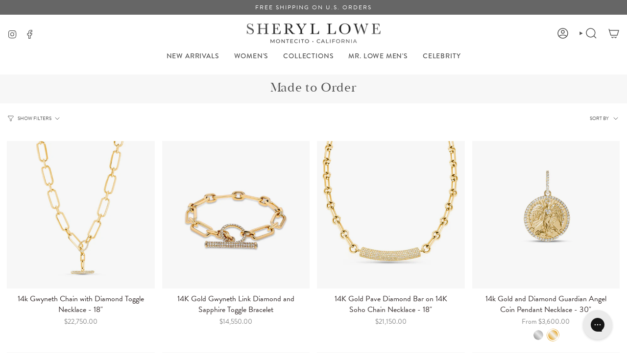

--- FILE ---
content_type: text/html; charset=utf-8
request_url: https://sheryllowejewelry.com/collections/made-to-order
body_size: 57946
content:















<!doctype html>
<html class="no-js no-touch supports-no-cookies" lang="en">
<head>

  <meta charset="UTF-8">
  <meta http-equiv="X-UA-Compatible" content="IE=edge">
  <meta name="viewport" content="width=device-width, initial-scale=1.0">
  <meta name="theme-color" content="#88a6a5">

  <meta name="google-site-verification" content="Pj44ZCAZPBlKeiyyyIH2_XwxaU66djhR04PmO1vZPD0" />
  
  
   
    <link rel="canonical" href="https://sheryllowejewelry.com/collections/made-to-order">
  
  
  <link rel="preconnect" href="https://cdn.shopify.com" crossorigin>
  <!-- ======================= Broadcast Theme V5.6.1 ========================= -->
  <link rel="stylesheet" href="https://use.typekit.net/kdf3vkl.css"><link rel="preconnect" href="https://fonts.shopifycdn.com" crossorigin><link href="//sheryllowejewelry.com/cdn/shop/t/209/assets/theme.css?v=157390271594850300871767724496" as="style" rel="preload">
  <link href="//sheryllowejewelry.com/cdn/shop/t/209/assets/vendor.js?v=152754676678534273481767724496" as="script" rel="preload">
  <link href="//sheryllowejewelry.com/cdn/shop/t/209/assets/theme.js?v=122262640503032202521767724496" as="script" rel="preload">

    <link rel="icon" type="image/png" href="//sheryllowejewelry.com/cdn/shop/files/sl_favicon_icon.png?crop=center&height=32&v=1613520357&width=32">
  

  <!-- Title and description ================================================ -->
  
  <title>
    
    Unique, Custom-Made Jewelry – Handmade Rings &amp; More
    
    
    
      &ndash; Sheryl Lowe
    
  </title>

  
    <meta name="description" content="Need a unique gift to help a special person express their personality? Shop the Made-to-Order Jewelry Collection from Sheryl Lowe to find distinctive gifts.">
  

  <meta property="og:site_name" content="Sheryl Lowe">
<meta property="og:url" content="https://sheryllowejewelry.com/collections/made-to-order">
<meta property="og:title" content="Unique, Custom-Made Jewelry – Handmade Rings &amp; More">
<meta property="og:type" content="product.group">
<meta property="og:description" content="Need a unique gift to help a special person express their personality? Shop the Made-to-Order Jewelry Collection from Sheryl Lowe to find distinctive gifts."><meta name="twitter:card" content="summary_large_image">
<meta name="twitter:title" content="Unique, Custom-Made Jewelry – Handmade Rings &amp; More">
<meta name="twitter:description" content="Need a unique gift to help a special person express their personality? Shop the Made-to-Order Jewelry Collection from Sheryl Lowe to find distinctive gifts.">

  <!-- CSS ================================================================== -->
  <style data-shopify>
@font-face {
  font-family: "Libre Baskerville";
  font-weight: 400;
  font-style: normal;
  font-display: swap;
  src: url("//sheryllowejewelry.com/cdn/fonts/libre_baskerville/librebaskerville_n4.2ec9ee517e3ce28d5f1e6c6e75efd8a97e59c189.woff2") format("woff2"),
       url("//sheryllowejewelry.com/cdn/fonts/libre_baskerville/librebaskerville_n4.323789551b85098885c8eccedfb1bd8f25f56007.woff") format("woff");
}

    @font-face {
  font-family: Figtree;
  font-weight: 400;
  font-style: normal;
  font-display: swap;
  src: url("//sheryllowejewelry.com/cdn/fonts/figtree/figtree_n4.3c0838aba1701047e60be6a99a1b0a40ce9b8419.woff2") format("woff2"),
       url("//sheryllowejewelry.com/cdn/fonts/figtree/figtree_n4.c0575d1db21fc3821f17fd6617d3dee552312137.woff") format("woff");
}

    @font-face {
  font-family: Figtree;
  font-weight: 400;
  font-style: normal;
  font-display: swap;
  src: url("//sheryllowejewelry.com/cdn/fonts/figtree/figtree_n4.3c0838aba1701047e60be6a99a1b0a40ce9b8419.woff2") format("woff2"),
       url("//sheryllowejewelry.com/cdn/fonts/figtree/figtree_n4.c0575d1db21fc3821f17fd6617d3dee552312137.woff") format("woff");
}


    
      @font-face {
  font-family: "Libre Baskerville";
  font-weight: 700;
  font-style: normal;
  font-display: swap;
  src: url("//sheryllowejewelry.com/cdn/fonts/libre_baskerville/librebaskerville_n7.eb83ab550f8363268d3cb412ad3d4776b2bc22b9.woff2") format("woff2"),
       url("//sheryllowejewelry.com/cdn/fonts/libre_baskerville/librebaskerville_n7.5bb0de4f2b64b2f68c7e0de8d18bc3455494f553.woff") format("woff");
}

    

    
      @font-face {
  font-family: Figtree;
  font-weight: 500;
  font-style: normal;
  font-display: swap;
  src: url("//sheryllowejewelry.com/cdn/fonts/figtree/figtree_n5.3b6b7df38aa5986536945796e1f947445832047c.woff2") format("woff2"),
       url("//sheryllowejewelry.com/cdn/fonts/figtree/figtree_n5.f26bf6dcae278b0ed902605f6605fa3338e81dab.woff") format("woff");
}

    

    
    

    
      @font-face {
  font-family: Figtree;
  font-weight: 400;
  font-style: italic;
  font-display: swap;
  src: url("//sheryllowejewelry.com/cdn/fonts/figtree/figtree_i4.89f7a4275c064845c304a4cf8a4a586060656db2.woff2") format("woff2"),
       url("//sheryllowejewelry.com/cdn/fonts/figtree/figtree_i4.6f955aaaafc55a22ffc1f32ecf3756859a5ad3e2.woff") format("woff");
}

    

    
      @font-face {
  font-family: Figtree;
  font-weight: 500;
  font-style: italic;
  font-display: swap;
  src: url("//sheryllowejewelry.com/cdn/fonts/figtree/figtree_i5.969396f679a62854cf82dbf67acc5721e41351f0.woff2") format("woff2"),
       url("//sheryllowejewelry.com/cdn/fonts/figtree/figtree_i5.93bc1cad6c73ca9815f9777c49176dfc9d2890dd.woff") format("woff");
}

    
  </style>

  
<style data-shopify>

:root {--scrollbar-width: 0px;





--COLOR-VIDEO-BG: #f2f2f2;
--COLOR-BG-BRIGHTER: #f2f2f2;--COLOR-BG: #ffffff;--COLOR-BG-ALPHA-25: rgba(255, 255, 255, 0.25);
--COLOR-BG-TRANSPARENT: rgba(255, 255, 255, 0);
--COLOR-BG-SECONDARY: #f7f7f7;
--COLOR-BG-SECONDARY-LIGHTEN: #ffffff;
--COLOR-BG-RGB: 255, 255, 255;

--COLOR-TEXT-DARK: #322929;
--COLOR-TEXT: #545454;
--COLOR-TEXT-LIGHT: #878787;


/* === Opacity shades of grey ===*/
--COLOR-A5:  rgba(84, 84, 84, 0.05);
--COLOR-A10: rgba(84, 84, 84, 0.1);
--COLOR-A15: rgba(84, 84, 84, 0.15);
--COLOR-A20: rgba(84, 84, 84, 0.2);
--COLOR-A25: rgba(84, 84, 84, 0.25);
--COLOR-A30: rgba(84, 84, 84, 0.3);
--COLOR-A35: rgba(84, 84, 84, 0.35);
--COLOR-A40: rgba(84, 84, 84, 0.4);
--COLOR-A45: rgba(84, 84, 84, 0.45);
--COLOR-A50: rgba(84, 84, 84, 0.5);
--COLOR-A55: rgba(84, 84, 84, 0.55);
--COLOR-A60: rgba(84, 84, 84, 0.6);
--COLOR-A65: rgba(84, 84, 84, 0.65);
--COLOR-A70: rgba(84, 84, 84, 0.7);
--COLOR-A75: rgba(84, 84, 84, 0.75);
--COLOR-A80: rgba(84, 84, 84, 0.8);
--COLOR-A85: rgba(84, 84, 84, 0.85);
--COLOR-A90: rgba(84, 84, 84, 0.9);
--COLOR-A95: rgba(84, 84, 84, 0.95);

--COLOR-BORDER: rgb(240, 240, 240);
--COLOR-BORDER-LIGHT: #f6f6f6;
--COLOR-BORDER-HAIRLINE: #f7f7f7;
--COLOR-BORDER-DARK: #bdbdbd;/* === Bright color ===*/
--COLOR-PRIMARY: #88a6a5;
--COLOR-PRIMARY-HOVER: #568c8b;
--COLOR-PRIMARY-FADE: rgba(136, 166, 165, 0.05);
--COLOR-PRIMARY-FADE-HOVER: rgba(136, 166, 165, 0.1);
--COLOR-PRIMARY-LIGHT: #daedec;--COLOR-PRIMARY-OPPOSITE: #ffffff;



/* === link Color ===*/
--COLOR-LINK: #545454;
--COLOR-LINK-HOVER: rgba(84, 84, 84, 0.7);
--COLOR-LINK-FADE: rgba(84, 84, 84, 0.05);
--COLOR-LINK-FADE-HOVER: rgba(84, 84, 84, 0.1);--COLOR-LINK-OPPOSITE: #ffffff;


/* === Product grid sale tags ===*/
--COLOR-SALE-BG: #ffffff;
--COLOR-SALE-TEXT: #88a6a5;

/* === Product grid badges ===*/
--COLOR-BADGE-BG: #ffffff;
--COLOR-BADGE-TEXT: #545454;

/* === Product sale color ===*/
--COLOR-SALE: #88a6a5;

/* === Gray background on Product grid items ===*/--filter-bg: .97;/* === Helper colors for form error states ===*/
--COLOR-ERROR: #721C24;
--COLOR-ERROR-BG: #F8D7DA;
--COLOR-ERROR-BORDER: #F5C6CB;



  --RADIUS: 0px;
  --RADIUS-SELECT: 0px;

--COLOR-HEADER-BG: #ffffff;--COLOR-HEADER-BG-TRANSPARENT: rgba(255, 255, 255, 0);
--COLOR-HEADER-LINK: #545454;
--COLOR-HEADER-LINK-HOVER: rgba(84, 84, 84, 0.7);

--COLOR-MENU-BG: #ffffff;
--COLOR-MENU-LINK: #545454;
--COLOR-MENU-LINK-HOVER: rgba(84, 84, 84, 0.7);
--COLOR-SUBMENU-BG: #ffffff;
--COLOR-SUBMENU-LINK: #545454;
--COLOR-SUBMENU-LINK-HOVER: rgba(84, 84, 84, 0.7);
--COLOR-SUBMENU-TEXT-LIGHT: #878787;
--COLOR-MENU-TRANSPARENT: #ffffff;
--COLOR-MENU-TRANSPARENT-HOVER: rgba(255, 255, 255, 0.7);--COLOR-FOOTER-BG: #e2e2e2;
--COLOR-FOOTER-BG-HAIRLINE: #dadada;
--COLOR-FOOTER-TEXT: #545454;
--COLOR-FOOTER-TEXT-A35: rgba(84, 84, 84, 0.35);
--COLOR-FOOTER-TEXT-A75: rgba(84, 84, 84, 0.75);
--COLOR-FOOTER-LINK: #222222;
--COLOR-FOOTER-LINK-HOVER: rgba(34, 34, 34, 0.7);
--COLOR-FOOTER-BORDER: #212121;

--TRANSPARENT: rgba(255, 255, 255, 0);

/* === Default overlay opacity ===*/
--overlay-opacity: 0;
--underlay-opacity: 1;
--underlay-bg: rgba(0,0,0,0.4);

/* === Custom Cursor ===*/
--ICON-ZOOM-IN: url( "//sheryllowejewelry.com/cdn/shop/t/209/assets/icon-zoom-in.svg?v=182473373117644429561767724492" );
--ICON-ZOOM-OUT: url( "//sheryllowejewelry.com/cdn/shop/t/209/assets/icon-zoom-out.svg?v=101497157853986683871767724492" );

/* === Custom Icons ===*/


  
  --ICON-ADD-BAG: url( "//sheryllowejewelry.com/cdn/shop/t/209/assets/icon-add-bag-medium.svg?v=139170916092727621901767724487" );
  --ICON-ADD-CART: url( "//sheryllowejewelry.com/cdn/shop/t/209/assets/icon-add-cart-medium.svg?v=57635405022452982901767724488" );
  --ICON-ARROW-LEFT: url( "//sheryllowejewelry.com/cdn/shop/t/209/assets/icon-arrow-left-medium.svg?v=98614866157451683461767724489" );
  --ICON-ARROW-RIGHT: url( "//sheryllowejewelry.com/cdn/shop/t/209/assets/icon-arrow-right-medium.svg?v=127385474140982877711767724490" );
  --ICON-SELECT: url("//sheryllowejewelry.com/cdn/shop/t/209/assets/icon-select-medium.svg?v=19321");


--PRODUCT-GRID-ASPECT-RATIO: 100%;

/* === Typography ===*/
--FONT-WEIGHT-BODY: 400;
--FONT-WEIGHT-BODY-BOLD: 500;

--FONT-STACK-BODY: Figtree, sans-serif;
--FONT-STYLE-BODY: normal;
--FONT-STYLE-BODY-ITALIC: italic;
--FONT-ADJUST-BODY: 1.0;

--LETTER-SPACING-BODY: 0.0em;

--FONT-WEIGHT-HEADING: 400;
--FONT-WEIGHT-HEADING-BOLD: 700;

--FONT-UPPERCASE-HEADING: none;
--LETTER-SPACING-HEADING: 0.025em;

--FONT-STACK-HEADING: "Libre Baskerville", serif;
--FONT-STYLE-HEADING: normal;
--FONT-STYLE-HEADING-ITALIC: italic;
--FONT-ADJUST-HEADING: 1.0;

--FONT-WEIGHT-SUBHEADING: 400;
--FONT-WEIGHT-SUBHEADING-BOLD: 500;

--FONT-STACK-SUBHEADING: Figtree, sans-serif;
--FONT-STYLE-SUBHEADING: normal;
--FONT-STYLE-SUBHEADING-ITALIC: italic;
--FONT-ADJUST-SUBHEADING: 1.0;

--FONT-UPPERCASE-SUBHEADING: none;
--LETTER-SPACING-SUBHEADING: 0.075em;

--FONT-STACK-NAV: Figtree, sans-serif;
--FONT-STYLE-NAV: normal;
--FONT-STYLE-NAV-ITALIC: italic;
--FONT-ADJUST-NAV: 1.0;

--FONT-WEIGHT-NAV: 400;
--FONT-WEIGHT-NAV-BOLD: 500;

--LETTER-SPACING-NAV: 0.075em;

--FONT-SIZE-BASE: 1.0rem;
--FONT-SIZE-BASE-PERCENT: 1.0;

/* === Parallax ===*/
--PARALLAX-STRENGTH-MIN: 100.0%;
--PARALLAX-STRENGTH-MAX: 110.0%;--COLUMNS: 4;
--COLUMNS-MEDIUM: 3;
--COLUMNS-SMALL: 2;
--COLUMNS-MOBILE: 1;--LAYOUT-OUTER: 15px;
  --LAYOUT-GUTTER: 15px;
  --LAYOUT-OUTER-MEDIUM: 20px;
  --LAYOUT-GUTTER-MEDIUM: 20px;
  --LAYOUT-OUTER-SMALL: 5px;
  --LAYOUT-GUTTER-SMALL: 5px;--base-animation-delay: 0ms;
--line-height-normal: 1.375; /* Equals to line-height: normal; */--SIDEBAR-WIDTH: 288px;
  --SIDEBAR-WIDTH-MEDIUM: 258px;--DRAWER-WIDTH: 380px;--ICON-STROKE-WIDTH: 1.5px;/* === Button General ===*/
--BTN-FONT-STACK: Figtree, sans-serif;
--BTN-FONT-WEIGHT: 400;
--BTN-FONT-STYLE: normal;
--BTN-FONT-SIZE: 14px;

--BTN-LETTER-SPACING: 0.15em;
--BTN-UPPERCASE: uppercase;
--BTN-TEXT-ARROW-OFFSET: -1px;

/* === Button Primary ===*/
--BTN-PRIMARY-BORDER-COLOR: #666666;
--BTN-PRIMARY-BG-COLOR: #545454;
--BTN-PRIMARY-TEXT-COLOR: #ffffff;


  --BTN-PRIMARY-BG-COLOR-BRIGHTER: #474747;


/* === Button Secondary ===*/
--BTN-SECONDARY-BORDER-COLOR: #88a6a5;
--BTN-SECONDARY-BG-COLOR: #88a6a5;
--BTN-SECONDARY-TEXT-COLOR: #ffffff;


  --BTN-SECONDARY-BG-COLOR-BRIGHTER: #799b9a;


/* === Button White ===*/
--TEXT-BTN-BORDER-WHITE: #fff;
--TEXT-BTN-BG-WHITE: #fff;
--TEXT-BTN-WHITE: #000;
--TEXT-BTN-BG-WHITE-BRIGHTER: #f2f2f2;

/* === Button Black ===*/
--TEXT-BTN-BG-BLACK: #000;
--TEXT-BTN-BORDER-BLACK: #000;
--TEXT-BTN-BLACK: #fff;
--TEXT-BTN-BG-BLACK-BRIGHTER: #1a1a1a;

/* === Default Cart Gradient ===*/

--FREE-SHIPPING-GRADIENT: linear-gradient(to right, var(--COLOR-PRIMARY-LIGHT) 0%, var(--COLOR-PRIMARY) 100%);

/* === Swatch Size ===*/
--swatch-size-filters: calc(1.15rem * var(--FONT-ADJUST-BODY));
--swatch-size-product: calc(2.2rem * var(--FONT-ADJUST-BODY));
}

/* === Backdrop ===*/
::backdrop {
  --underlay-opacity: 1;
  --underlay-bg: rgba(0,0,0,0.4);
}
</style>


  <link href="//sheryllowejewelry.com/cdn/shop/t/209/assets/theme.css?v=157390271594850300871767724496" rel="stylesheet" type="text/css" media="all" />
<link href="//sheryllowejewelry.com/cdn/shop/t/209/assets/swatches.css?v=157844926215047500451767724494" as="style" rel="preload">
    <link href="//sheryllowejewelry.com/cdn/shop/t/209/assets/swatches.css?v=157844926215047500451767724494" rel="stylesheet" type="text/css" media="all" />
<style data-shopify>.swatches {
    --black: #000000;--black-druzy: #1c1c1c;--white: #fafafa;--silver: url(//sheryllowejewelry.com/cdn/shop/files/sterling-silver-gradient-swatch_small.png?v=7482578960813075551);--gold: url(//sheryllowejewelry.com/cdn/shop/files/14k-gold-gradient-swatch_small.png?v=8562374972682210251);--white-gold: url(//sheryllowejewelry.com/cdn/shop/files/14k-white-gold-gradient-swatch_small.png?v=9005790311001536077);--blank: url(//sheryllowejewelry.com/cdn/shop/files/blank_small.png?v=19321);--silver-gold-knot: url(//sheryllowejewelry.com/cdn/shop/files/silver-gold-love-knot_small.png?v=15003956264133310314);--gold-silver: url(//sheryllowejewelry.com/cdn/shop/files/gold-silver-swatch-90_small.png?v=17903143219036732051);--silver-gold: url(//sheryllowejewelry.com/cdn/shop/files/gold-silver-swatch-45_small.png?v=2383152286811233621);--sky-blue-topaz: #D0E7F3;--labradorite: #888c8d;--lapis: #26619c;--london-blue-topaz: #2777B3;--amethyst: #D4ACD2;--crystal-quartz: #E1E1E1;--coffee-quartz: #695650;--prasiolite: #97B09D;--garnet: #BF1616;--garnet-red-tourmaline: #BF1616;--citrine: #FFE195;--green-tourmaline: #3E5713;--turquoise: #40CFE0;--green-emerald: #93C9A9;--rose-quartz: #C88A87;--black-onyx: #302E30;--bone: #EBDECD;--pink-tourmaline: #95293F;--light-pink-tourmaline: #FB99B7;--rainbow: url(//sheryllowejewelry.com/cdn/shop/files/multi-color-swatch-50x50_small.png?v=6986722821553879366);--black-with-white-diamonds: url(//sheryllowejewelry.com/cdn/shop/files/black-white-swatch_small.png?v=10606555462601625567);--black-white: url(//sheryllowejewelry.com/cdn/shop/files/black-and-white_small.png?v=10606555462601625567);--emerald: #93C9A9;--white-topaz-on-black: url(//sheryllowejewelry.com/cdn/shop/files/black-and-white_small.png?v=10606555462601625567);--white-topaz: #E1E1E1;--black-onyx-beads: url(//sheryllowejewelry.com/cdn/shop/files/black-onyx-bead_small.png?v=14959063380203875561);--14k-gold-beads: url(//sheryllowejewelry.com/cdn/shop/files/14k-gold-bead_small.png?v=6571065282482325725);--rose-quartz-beads: url(//sheryllowejewelry.com/cdn/shop/files/rose-quartz-bead_small.png?v=10266150815353615353);--turquoise-beads: url(//sheryllowejewelry.com/cdn/shop/files/turquoise-bead_small.png?v=6023274418019049050);--bone-beads: url(//sheryllowejewelry.com/cdn/shop/files/bone-bead_small.png?v=11577382971117103251);--malachite: url(//sheryllowejewelry.com/cdn/shop/files/malachite_swatch-100px_small.png?v=12426187985155542978);--tigers-eye: url(//sheryllowejewelry.com/cdn/shop/files/tigers-eye-bond-ring-swatch_small.png?v=9711124198269992627);--aquamarine-blue: #aed6f1;--aquamarine: #aed6f1;--blue-green-opal: url(//sheryllowejewelry.com/cdn/shop/files/opal-bond-ring-swatch_small.png?v=18410506862855345911);--variscite: url(//sheryllowejewelry.com/cdn/shop/files/variscite-bond-ring-swatch_small.png?v=16454918162405589357);--onyx: url(//sheryllowejewelry.com/cdn/shop/files/onyx-bond-ring-swatch_small.png?v=1973902765578706179);--14k-aquamarine-cross-pendant: url(//sheryllowejewelry.com/cdn/shop/files/PG000484-swatch-3_small.png?v=1663829615732027801);--14k-aquamarine-cross-necklace: url(//sheryllowejewelry.com/cdn/shop/files/NG003038-swatch-2_small.png?v=8993608700679259740);--silver-diamond-cobblestone-star-pendant: url(//sheryllowejewelry.com/cdn/shop/files/P0001226-swatch-crop-100px_small.jpg?v=3760483778427001041);--silver-diamond-cobblestone-star-pendant-necklace: url(//sheryllowejewelry.com/cdn/shop/files/n0003480-swatch-100px_small.jpg?v=15305618181209981155);--black-white-diamond-star-pendant: url(//sheryllowejewelry.com/cdn/shop/files/PB000071-swatch-100px_small.jpg?v=9417336492777924039);--black-white-diamond-star-pendant-necklace: url(//sheryllowejewelry.com/cdn/shop/files/NBLK0073-swatch-100px_small.jpg?v=8802569766748003643);--blue-black-on-gold: url(//sheryllowejewelry.com/cdn/shop/files/blue-blk-on-gold-swatch_small.png?v=10063020604273822269);--blue-black-on-silver: url(//sheryllowejewelry.com/cdn/shop/files/blue-blk-on-silver-swatch_small.png?v=980718259121896824);--crystal-black-on-gold: url(//sheryllowejewelry.com/cdn/shop/files/crystal-blk-on-gold-swatch_small.png?v=5676318963948782816);--crystal-black-on-silver: url(//sheryllowejewelry.com/cdn/shop/files/crystal-blk-on-silver-swatch_small.png?v=6044056825303489331);--mariner-cross: url(//sheryllowejewelry.com/cdn/shop/files/B0004280-sibling-tn-50x_small.jpg?v=9810125619917015226);--mariner-peace: url(//sheryllowejewelry.com/cdn/shop/files/B0004210-tn-50x_small.jpg?v=11270052188933161126);--mariner-heart: url(//sheryllowejewelry.com/cdn/shop/files/B0004277-sibling-tn-50x_small.jpg?v=2104864149603047411);--silver-black-st-christopher: url(//sheryllowejewelry.com/cdn/shop/files/MN000055-blk-st-chris-tn-swatch-50px_small.jpg?v=10638732903228385602);--silver-st-christopher: url(//sheryllowejewelry.com/cdn/shop/files/mn000046-st-chris-tn-swatch-50px_small.jpg?v=8602754288708474602);--rose-gold: url(//sheryllowejewelry.com/cdn/shop/files/rose-gold-swatch_small.png?v=7195812918579428587);
  }</style>
<script>
    if (window.navigator.userAgent.indexOf('MSIE ') > 0 || window.navigator.userAgent.indexOf('Trident/') > 0) {
      document.documentElement.className = document.documentElement.className + ' ie';

      var scripts = document.getElementsByTagName('script')[0];
      var polyfill = document.createElement("script");
      polyfill.defer = true;
      polyfill.src = "//sheryllowejewelry.com/cdn/shop/t/209/assets/ie11.js?v=144489047535103983231767724492";

      scripts.parentNode.insertBefore(polyfill, scripts);
    } else {
      document.documentElement.className = document.documentElement.className.replace('no-js', 'js');
    }

    document.documentElement.style.setProperty('--scrollbar-width', `${getScrollbarWidth()}px`);

    function getScrollbarWidth() {
      // Creating invisible container
      const outer = document.createElement('div');
      outer.style.visibility = 'hidden';
      outer.style.overflow = 'scroll'; // forcing scrollbar to appear
      outer.style.msOverflowStyle = 'scrollbar'; // needed for WinJS apps
      document.documentElement.appendChild(outer);

      // Creating inner element and placing it in the container
      const inner = document.createElement('div');
      outer.appendChild(inner);

      // Calculating difference between container's full width and the child width
      const scrollbarWidth = outer.offsetWidth - inner.offsetWidth;

      // Removing temporary elements from the DOM
      outer.parentNode.removeChild(outer);

      return scrollbarWidth;
    }

    let root = '/';
    if (root[root.length - 1] !== '/') {
      root = root + '/';
    }

    window.theme = {
      routes: {
        root: root,
        cart_url: '/cart',
        cart_add_url: '/cart/add',
        cart_change_url: '/cart/change',
        product_recommendations_url: '/recommendations/products',
        predictive_search_url: '/search/suggest',
        addresses_url: '/account/addresses'
      },
      assets: {
        photoswipe: '//sheryllowejewelry.com/cdn/shop/t/209/assets/photoswipe.js?v=162613001030112971491767724494',
        smoothscroll: '//sheryllowejewelry.com/cdn/shop/t/209/assets/smoothscroll.js?v=37906625415260927261767724494',
      },
      strings: {
        addToCart: "Add to cart",
        cartAcceptanceError: "You must accept our terms and conditions.",
        soldOut: "Sold Out",
        from: "From",
        preOrder: "Pre-order",
        sale: "Sale",
        subscription: "Subscription",
        unavailable: "Unavailable",
        unitPrice: "Unit price",
        unitPriceSeparator: "per",
        shippingCalcSubmitButton: "Calculate shipping",
        shippingCalcSubmitButtonDisabled: "Calculating...",
        selectValue: "Select value",
        selectColor: "Select color",
        oneColor: "color",
        otherColor: "colors",
        upsellAddToCart: "Add",
        free: "Free",
        swatchesColor: "Color, Colour",
        sku: "SKU",
      },
      settings: {
        cartType: "drawer",
        customerLoggedIn: null ? true : false,
        enableQuickAdd: true,
        enableAnimations: true,
        variantOnSale: true,
        collectionSwatchStyle: "slider",
      },
      sliderArrows: {
        prev: '<button type="button" class="slider__button slider__button--prev" data-button-arrow data-button-prev>' + "Previous" + '</button>',
        next: '<button type="button" class="slider__button slider__button--next" data-button-arrow data-button-next>' + "Next" + '</button>',
      },
      moneyFormat: false ? "${{amount_no_decimals}} USD" : "${{amount}}",
      moneyWithoutCurrencyFormat: "${{amount}}",
      moneyWithCurrencyFormat: "${{amount_no_decimals}} USD",
      subtotal: 0,
      info: {
        name: 'broadcast'
      },
      version: '5.6.1'
    };

    let windowInnerHeight = window.innerHeight;
    document.documentElement.style.setProperty('--full-height', `${windowInnerHeight}px`);
    document.documentElement.style.setProperty('--three-quarters', `${windowInnerHeight * 0.75}px`);
    document.documentElement.style.setProperty('--two-thirds', `${windowInnerHeight * 0.66}px`);
    document.documentElement.style.setProperty('--one-half', `${windowInnerHeight * 0.5}px`);
    document.documentElement.style.setProperty('--one-third', `${windowInnerHeight * 0.33}px`);
    document.documentElement.style.setProperty('--one-fifth', `${windowInnerHeight * 0.2}px`);
  </script>

  

  <!-- Theme Javascript ============================================================== -->
  <script src="//sheryllowejewelry.com/cdn/shop/t/209/assets/vendor.js?v=152754676678534273481767724496" defer="defer"></script>
  <script src="//sheryllowejewelry.com/cdn/shop/t/209/assets/theme.js?v=122262640503032202521767724496" defer="defer"></script><!-- Shopify app scripts =========================================================== -->

  
  <script>window.performance && window.performance.mark && window.performance.mark('shopify.content_for_header.start');</script><meta id="shopify-digital-wallet" name="shopify-digital-wallet" content="/3778309/digital_wallets/dialog">
<meta name="shopify-checkout-api-token" content="0e73c49c4d532a1d4658ddcab024ecb8">
<meta id="in-context-paypal-metadata" data-shop-id="3778309" data-venmo-supported="false" data-environment="production" data-locale="en_US" data-paypal-v4="true" data-currency="USD">
<link rel="alternate" type="application/atom+xml" title="Feed" href="/collections/made-to-order.atom" />
<link rel="next" href="/collections/made-to-order?page=2">
<link rel="alternate" type="application/json+oembed" href="https://sheryllowejewelry.com/collections/made-to-order.oembed">
<script async="async" src="/checkouts/internal/preloads.js?locale=en-US"></script>
<link rel="preconnect" href="https://shop.app" crossorigin="anonymous">
<script async="async" src="https://shop.app/checkouts/internal/preloads.js?locale=en-US&shop_id=3778309" crossorigin="anonymous"></script>
<script id="apple-pay-shop-capabilities" type="application/json">{"shopId":3778309,"countryCode":"US","currencyCode":"USD","merchantCapabilities":["supports3DS"],"merchantId":"gid:\/\/shopify\/Shop\/3778309","merchantName":"Sheryl Lowe","requiredBillingContactFields":["postalAddress","email","phone"],"requiredShippingContactFields":["postalAddress","email","phone"],"shippingType":"shipping","supportedNetworks":["visa","masterCard","amex","discover","elo","jcb"],"total":{"type":"pending","label":"Sheryl Lowe","amount":"1.00"},"shopifyPaymentsEnabled":true,"supportsSubscriptions":true}</script>
<script id="shopify-features" type="application/json">{"accessToken":"0e73c49c4d532a1d4658ddcab024ecb8","betas":["rich-media-storefront-analytics"],"domain":"sheryllowejewelry.com","predictiveSearch":true,"shopId":3778309,"locale":"en"}</script>
<script>var Shopify = Shopify || {};
Shopify.shop = "sheryl-lowe-designs-dev.myshopify.com";
Shopify.locale = "en";
Shopify.currency = {"active":"USD","rate":"1.0"};
Shopify.country = "US";
Shopify.theme = {"name":"January 2026","id":159248974064,"schema_name":"Broadcast","schema_version":"5.6.1","theme_store_id":868,"role":"main"};
Shopify.theme.handle = "null";
Shopify.theme.style = {"id":null,"handle":null};
Shopify.cdnHost = "sheryllowejewelry.com/cdn";
Shopify.routes = Shopify.routes || {};
Shopify.routes.root = "/";</script>
<script type="module">!function(o){(o.Shopify=o.Shopify||{}).modules=!0}(window);</script>
<script>!function(o){function n(){var o=[];function n(){o.push(Array.prototype.slice.apply(arguments))}return n.q=o,n}var t=o.Shopify=o.Shopify||{};t.loadFeatures=n(),t.autoloadFeatures=n()}(window);</script>
<script>
  window.ShopifyPay = window.ShopifyPay || {};
  window.ShopifyPay.apiHost = "shop.app\/pay";
  window.ShopifyPay.redirectState = null;
</script>
<script id="shop-js-analytics" type="application/json">{"pageType":"collection"}</script>
<script defer="defer" async type="module" src="//sheryllowejewelry.com/cdn/shopifycloud/shop-js/modules/v2/client.init-shop-cart-sync_BN7fPSNr.en.esm.js"></script>
<script defer="defer" async type="module" src="//sheryllowejewelry.com/cdn/shopifycloud/shop-js/modules/v2/chunk.common_Cbph3Kss.esm.js"></script>
<script defer="defer" async type="module" src="//sheryllowejewelry.com/cdn/shopifycloud/shop-js/modules/v2/chunk.modal_DKumMAJ1.esm.js"></script>
<script type="module">
  await import("//sheryllowejewelry.com/cdn/shopifycloud/shop-js/modules/v2/client.init-shop-cart-sync_BN7fPSNr.en.esm.js");
await import("//sheryllowejewelry.com/cdn/shopifycloud/shop-js/modules/v2/chunk.common_Cbph3Kss.esm.js");
await import("//sheryllowejewelry.com/cdn/shopifycloud/shop-js/modules/v2/chunk.modal_DKumMAJ1.esm.js");

  window.Shopify.SignInWithShop?.initShopCartSync?.({"fedCMEnabled":true,"windoidEnabled":true});

</script>
<script>
  window.Shopify = window.Shopify || {};
  if (!window.Shopify.featureAssets) window.Shopify.featureAssets = {};
  window.Shopify.featureAssets['shop-js'] = {"shop-cart-sync":["modules/v2/client.shop-cart-sync_CJVUk8Jm.en.esm.js","modules/v2/chunk.common_Cbph3Kss.esm.js","modules/v2/chunk.modal_DKumMAJ1.esm.js"],"init-fed-cm":["modules/v2/client.init-fed-cm_7Fvt41F4.en.esm.js","modules/v2/chunk.common_Cbph3Kss.esm.js","modules/v2/chunk.modal_DKumMAJ1.esm.js"],"init-shop-email-lookup-coordinator":["modules/v2/client.init-shop-email-lookup-coordinator_Cc088_bR.en.esm.js","modules/v2/chunk.common_Cbph3Kss.esm.js","modules/v2/chunk.modal_DKumMAJ1.esm.js"],"init-windoid":["modules/v2/client.init-windoid_hPopwJRj.en.esm.js","modules/v2/chunk.common_Cbph3Kss.esm.js","modules/v2/chunk.modal_DKumMAJ1.esm.js"],"shop-button":["modules/v2/client.shop-button_B0jaPSNF.en.esm.js","modules/v2/chunk.common_Cbph3Kss.esm.js","modules/v2/chunk.modal_DKumMAJ1.esm.js"],"shop-cash-offers":["modules/v2/client.shop-cash-offers_DPIskqss.en.esm.js","modules/v2/chunk.common_Cbph3Kss.esm.js","modules/v2/chunk.modal_DKumMAJ1.esm.js"],"shop-toast-manager":["modules/v2/client.shop-toast-manager_CK7RT69O.en.esm.js","modules/v2/chunk.common_Cbph3Kss.esm.js","modules/v2/chunk.modal_DKumMAJ1.esm.js"],"init-shop-cart-sync":["modules/v2/client.init-shop-cart-sync_BN7fPSNr.en.esm.js","modules/v2/chunk.common_Cbph3Kss.esm.js","modules/v2/chunk.modal_DKumMAJ1.esm.js"],"init-customer-accounts-sign-up":["modules/v2/client.init-customer-accounts-sign-up_CfPf4CXf.en.esm.js","modules/v2/client.shop-login-button_DeIztwXF.en.esm.js","modules/v2/chunk.common_Cbph3Kss.esm.js","modules/v2/chunk.modal_DKumMAJ1.esm.js"],"pay-button":["modules/v2/client.pay-button_CgIwFSYN.en.esm.js","modules/v2/chunk.common_Cbph3Kss.esm.js","modules/v2/chunk.modal_DKumMAJ1.esm.js"],"init-customer-accounts":["modules/v2/client.init-customer-accounts_DQ3x16JI.en.esm.js","modules/v2/client.shop-login-button_DeIztwXF.en.esm.js","modules/v2/chunk.common_Cbph3Kss.esm.js","modules/v2/chunk.modal_DKumMAJ1.esm.js"],"avatar":["modules/v2/client.avatar_BTnouDA3.en.esm.js"],"init-shop-for-new-customer-accounts":["modules/v2/client.init-shop-for-new-customer-accounts_CsZy_esa.en.esm.js","modules/v2/client.shop-login-button_DeIztwXF.en.esm.js","modules/v2/chunk.common_Cbph3Kss.esm.js","modules/v2/chunk.modal_DKumMAJ1.esm.js"],"shop-follow-button":["modules/v2/client.shop-follow-button_BRMJjgGd.en.esm.js","modules/v2/chunk.common_Cbph3Kss.esm.js","modules/v2/chunk.modal_DKumMAJ1.esm.js"],"checkout-modal":["modules/v2/client.checkout-modal_B9Drz_yf.en.esm.js","modules/v2/chunk.common_Cbph3Kss.esm.js","modules/v2/chunk.modal_DKumMAJ1.esm.js"],"shop-login-button":["modules/v2/client.shop-login-button_DeIztwXF.en.esm.js","modules/v2/chunk.common_Cbph3Kss.esm.js","modules/v2/chunk.modal_DKumMAJ1.esm.js"],"lead-capture":["modules/v2/client.lead-capture_DXYzFM3R.en.esm.js","modules/v2/chunk.common_Cbph3Kss.esm.js","modules/v2/chunk.modal_DKumMAJ1.esm.js"],"shop-login":["modules/v2/client.shop-login_CA5pJqmO.en.esm.js","modules/v2/chunk.common_Cbph3Kss.esm.js","modules/v2/chunk.modal_DKumMAJ1.esm.js"],"payment-terms":["modules/v2/client.payment-terms_BxzfvcZJ.en.esm.js","modules/v2/chunk.common_Cbph3Kss.esm.js","modules/v2/chunk.modal_DKumMAJ1.esm.js"]};
</script>
<script>(function() {
  var isLoaded = false;
  function asyncLoad() {
    if (isLoaded) return;
    isLoaded = true;
    var urls = ["\/\/cdn.shopify.com\/proxy\/2db841e5b9b799ba450c0de2006f6adce6c92ceada7497d4cc606394fd301f85\/bingshoppingtool-t2app-prod.trafficmanager.net\/uet\/tracking_script?shop=sheryl-lowe-designs-dev.myshopify.com\u0026sp-cache-control=cHVibGljLCBtYXgtYWdlPTkwMA","https:\/\/d5zu2f4xvqanl.cloudfront.net\/42\/fe\/loader_2.js?shop=sheryl-lowe-designs-dev.myshopify.com","https:\/\/config.gorgias.chat\/bundle-loader\/01GYCC82GA13NG96HT5QWRPC8Q?source=shopify1click\u0026shop=sheryl-lowe-designs-dev.myshopify.com","https:\/\/static.shareasale.com\/json\/shopify\/shareasale-tracking.js?sasmid=151790\u0026ssmtid=19038\u0026shop=sheryl-lowe-designs-dev.myshopify.com","https:\/\/na.shgcdn3.com\/pixel-collector.js?shop=sheryl-lowe-designs-dev.myshopify.com","https:\/\/public.9gtb.com\/loader.js?g_cvt_id=8728a200-9adf-4c8a-94ed-b3d1bb221cb8\u0026shop=sheryl-lowe-designs-dev.myshopify.com"];
    for (var i = 0; i < urls.length; i++) {
      var s = document.createElement('script');
      s.type = 'text/javascript';
      s.async = true;
      s.src = urls[i];
      var x = document.getElementsByTagName('script')[0];
      x.parentNode.insertBefore(s, x);
    }
  };
  if(window.attachEvent) {
    window.attachEvent('onload', asyncLoad);
  } else {
    window.addEventListener('load', asyncLoad, false);
  }
})();</script>
<script id="__st">var __st={"a":3778309,"offset":-28800,"reqid":"b979bd9d-137c-4fa9-9229-b6a672bde0eb-1769979774","pageurl":"sheryllowejewelry.com\/collections\/made-to-order","u":"3a16ad032251","p":"collection","rtyp":"collection","rid":371887210736};</script>
<script>window.ShopifyPaypalV4VisibilityTracking = true;</script>
<script id="captcha-bootstrap">!function(){'use strict';const t='contact',e='account',n='new_comment',o=[[t,t],['blogs',n],['comments',n],[t,'customer']],c=[[e,'customer_login'],[e,'guest_login'],[e,'recover_customer_password'],[e,'create_customer']],r=t=>t.map((([t,e])=>`form[action*='/${t}']:not([data-nocaptcha='true']) input[name='form_type'][value='${e}']`)).join(','),a=t=>()=>t?[...document.querySelectorAll(t)].map((t=>t.form)):[];function s(){const t=[...o],e=r(t);return a(e)}const i='password',u='form_key',d=['recaptcha-v3-token','g-recaptcha-response','h-captcha-response',i],f=()=>{try{return window.sessionStorage}catch{return}},m='__shopify_v',_=t=>t.elements[u];function p(t,e,n=!1){try{const o=window.sessionStorage,c=JSON.parse(o.getItem(e)),{data:r}=function(t){const{data:e,action:n}=t;return t[m]||n?{data:e,action:n}:{data:t,action:n}}(c);for(const[e,n]of Object.entries(r))t.elements[e]&&(t.elements[e].value=n);n&&o.removeItem(e)}catch(o){console.error('form repopulation failed',{error:o})}}const l='form_type',E='cptcha';function T(t){t.dataset[E]=!0}const w=window,h=w.document,L='Shopify',v='ce_forms',y='captcha';let A=!1;((t,e)=>{const n=(g='f06e6c50-85a8-45c8-87d0-21a2b65856fe',I='https://cdn.shopify.com/shopifycloud/storefront-forms-hcaptcha/ce_storefront_forms_captcha_hcaptcha.v1.5.2.iife.js',D={infoText:'Protected by hCaptcha',privacyText:'Privacy',termsText:'Terms'},(t,e,n)=>{const o=w[L][v],c=o.bindForm;if(c)return c(t,g,e,D).then(n);var r;o.q.push([[t,g,e,D],n]),r=I,A||(h.body.append(Object.assign(h.createElement('script'),{id:'captcha-provider',async:!0,src:r})),A=!0)});var g,I,D;w[L]=w[L]||{},w[L][v]=w[L][v]||{},w[L][v].q=[],w[L][y]=w[L][y]||{},w[L][y].protect=function(t,e){n(t,void 0,e),T(t)},Object.freeze(w[L][y]),function(t,e,n,w,h,L){const[v,y,A,g]=function(t,e,n){const i=e?o:[],u=t?c:[],d=[...i,...u],f=r(d),m=r(i),_=r(d.filter((([t,e])=>n.includes(e))));return[a(f),a(m),a(_),s()]}(w,h,L),I=t=>{const e=t.target;return e instanceof HTMLFormElement?e:e&&e.form},D=t=>v().includes(t);t.addEventListener('submit',(t=>{const e=I(t);if(!e)return;const n=D(e)&&!e.dataset.hcaptchaBound&&!e.dataset.recaptchaBound,o=_(e),c=g().includes(e)&&(!o||!o.value);(n||c)&&t.preventDefault(),c&&!n&&(function(t){try{if(!f())return;!function(t){const e=f();if(!e)return;const n=_(t);if(!n)return;const o=n.value;o&&e.removeItem(o)}(t);const e=Array.from(Array(32),(()=>Math.random().toString(36)[2])).join('');!function(t,e){_(t)||t.append(Object.assign(document.createElement('input'),{type:'hidden',name:u})),t.elements[u].value=e}(t,e),function(t,e){const n=f();if(!n)return;const o=[...t.querySelectorAll(`input[type='${i}']`)].map((({name:t})=>t)),c=[...d,...o],r={};for(const[a,s]of new FormData(t).entries())c.includes(a)||(r[a]=s);n.setItem(e,JSON.stringify({[m]:1,action:t.action,data:r}))}(t,e)}catch(e){console.error('failed to persist form',e)}}(e),e.submit())}));const S=(t,e)=>{t&&!t.dataset[E]&&(n(t,e.some((e=>e===t))),T(t))};for(const o of['focusin','change'])t.addEventListener(o,(t=>{const e=I(t);D(e)&&S(e,y())}));const B=e.get('form_key'),M=e.get(l),P=B&&M;t.addEventListener('DOMContentLoaded',(()=>{const t=y();if(P)for(const e of t)e.elements[l].value===M&&p(e,B);[...new Set([...A(),...v().filter((t=>'true'===t.dataset.shopifyCaptcha))])].forEach((e=>S(e,t)))}))}(h,new URLSearchParams(w.location.search),n,t,e,['guest_login'])})(!0,!1)}();</script>
<script integrity="sha256-4kQ18oKyAcykRKYeNunJcIwy7WH5gtpwJnB7kiuLZ1E=" data-source-attribution="shopify.loadfeatures" defer="defer" src="//sheryllowejewelry.com/cdn/shopifycloud/storefront/assets/storefront/load_feature-a0a9edcb.js" crossorigin="anonymous"></script>
<script crossorigin="anonymous" defer="defer" src="//sheryllowejewelry.com/cdn/shopifycloud/storefront/assets/shopify_pay/storefront-65b4c6d7.js?v=20250812"></script>
<script data-source-attribution="shopify.dynamic_checkout.dynamic.init">var Shopify=Shopify||{};Shopify.PaymentButton=Shopify.PaymentButton||{isStorefrontPortableWallets:!0,init:function(){window.Shopify.PaymentButton.init=function(){};var t=document.createElement("script");t.src="https://sheryllowejewelry.com/cdn/shopifycloud/portable-wallets/latest/portable-wallets.en.js",t.type="module",document.head.appendChild(t)}};
</script>
<script data-source-attribution="shopify.dynamic_checkout.buyer_consent">
  function portableWalletsHideBuyerConsent(e){var t=document.getElementById("shopify-buyer-consent"),n=document.getElementById("shopify-subscription-policy-button");t&&n&&(t.classList.add("hidden"),t.setAttribute("aria-hidden","true"),n.removeEventListener("click",e))}function portableWalletsShowBuyerConsent(e){var t=document.getElementById("shopify-buyer-consent"),n=document.getElementById("shopify-subscription-policy-button");t&&n&&(t.classList.remove("hidden"),t.removeAttribute("aria-hidden"),n.addEventListener("click",e))}window.Shopify?.PaymentButton&&(window.Shopify.PaymentButton.hideBuyerConsent=portableWalletsHideBuyerConsent,window.Shopify.PaymentButton.showBuyerConsent=portableWalletsShowBuyerConsent);
</script>
<script data-source-attribution="shopify.dynamic_checkout.cart.bootstrap">document.addEventListener("DOMContentLoaded",(function(){function t(){return document.querySelector("shopify-accelerated-checkout-cart, shopify-accelerated-checkout")}if(t())Shopify.PaymentButton.init();else{new MutationObserver((function(e,n){t()&&(Shopify.PaymentButton.init(),n.disconnect())})).observe(document.body,{childList:!0,subtree:!0})}}));
</script>
<link id="shopify-accelerated-checkout-styles" rel="stylesheet" media="screen" href="https://sheryllowejewelry.com/cdn/shopifycloud/portable-wallets/latest/accelerated-checkout-backwards-compat.css" crossorigin="anonymous">
<style id="shopify-accelerated-checkout-cart">
        #shopify-buyer-consent {
  margin-top: 1em;
  display: inline-block;
  width: 100%;
}

#shopify-buyer-consent.hidden {
  display: none;
}

#shopify-subscription-policy-button {
  background: none;
  border: none;
  padding: 0;
  text-decoration: underline;
  font-size: inherit;
  cursor: pointer;
}

#shopify-subscription-policy-button::before {
  box-shadow: none;
}

      </style>

<script>window.performance && window.performance.mark && window.performance.mark('shopify.content_for_header.end');</script>
  





  <script type="text/javascript">
    
      window.__shgMoneyFormat = window.__shgMoneyFormat || {"AUD":{"currency":"AUD","currency_symbol":"$","currency_symbol_location":"left","decimal_places":2,"decimal_separator":".","thousands_separator":","},"CAD":{"currency":"CAD","currency_symbol":"$","currency_symbol_location":"left","decimal_places":2,"decimal_separator":".","thousands_separator":","},"NZD":{"currency":"NZD","currency_symbol":"$","currency_symbol_location":"left","decimal_places":2,"decimal_separator":".","thousands_separator":","},"USD":{"currency":"USD","currency_symbol":"$","currency_symbol_location":"left","decimal_places":2,"decimal_separator":".","thousands_separator":","}};
    
    window.__shgCurrentCurrencyCode = window.__shgCurrentCurrencyCode || {
      currency: "USD",
      currency_symbol: "$",
      decimal_separator: ".",
      thousands_separator: ",",
      decimal_places: 2,
      currency_symbol_location: "left"
    };
  </script>





  

<script type="text/javascript">
  
    window.SHG_CUSTOMER = null;
  
</script>







<!-- BEGIN app block: shopify://apps/selly-promotion-pricing/blocks/app-embed-block/351afe80-738d-4417-9b66-e345ff249052 --><script>window.nfecShopVersion = '1769951050';window.nfecJsVersion = '449678';window.nfecCVersion = 66929</script> <!-- For special customization -->
<script id="tdf_pxrscript" class="tdf_script5" data-c="/fe\/loader_2.js">
Shopify = window.Shopify || {};
Shopify.shop = Shopify.shop || 'sheryl-lowe-designs-dev.myshopify.com';
Shopify.SMCPP = {};Shopify.SMCPP = {"id":971604208,"t":"pd","c":1};Shopify.SMCPP.cer = '1';
</script>
<script src="https://d5zu2f4xvqanl.cloudfront.net/42/fe/loader_2.js?shop=sheryl-lowe-designs-dev.myshopify.com" async data-cookieconsent="ignore"></script>
<script>
!function(t){var e=function(e){var n,a;(n=t.createElement("script")).type="text/javascript",n.async=!0,n.src=e,(a=t.getElementsByTagName("script")[0]).parentNode.insertBefore(n,a)};setTimeout(function(){window.tdfInited||(window.altcdn=1,e("https://cdn.shopify.com/s/files/1/0013/1642/1703/t/1/assets/loader_2.js?shop=sheryl-lowe-designs-dev.myshopify.com&v=45"))},2689)}(document);
</script>
<!-- END app block --><!-- BEGIN app block: shopify://apps/black-crow-ai-that-delivers/blocks/blackcrow_ai_script/3e73f597-cb71-47a1-8a06-0c931482ecd2 -->

<script type="text/javascript" async src="https://shopify-init.blackcrow.ai/js/core/sheryl-lowe-designs-dev.js?shop=sheryl-lowe-designs-dev.myshopify.com&tagSrc=ShopifyThemeAppExtension"></script>


<!-- END app block --><!-- BEGIN app block: shopify://apps/instafeed/blocks/head-block/c447db20-095d-4a10-9725-b5977662c9d5 --><link rel="preconnect" href="https://cdn.nfcube.com/">
<link rel="preconnect" href="https://scontent.cdninstagram.com/">


  <script>
    document.addEventListener('DOMContentLoaded', function () {
      let instafeedScript = document.createElement('script');

      
        instafeedScript.src = 'https://storage.nfcube.com/instafeed-cd4d85ffe8c783e0c2365216fff39a90.js';
      

      document.body.appendChild(instafeedScript);
    });
  </script>





<!-- END app block --><!-- BEGIN app block: shopify://apps/klaviyo-email-marketing-sms/blocks/klaviyo-onsite-embed/2632fe16-c075-4321-a88b-50b567f42507 -->












  <script async src="https://static.klaviyo.com/onsite/js/PYyJCR/klaviyo.js?company_id=PYyJCR"></script>
  <script>!function(){if(!window.klaviyo){window._klOnsite=window._klOnsite||[];try{window.klaviyo=new Proxy({},{get:function(n,i){return"push"===i?function(){var n;(n=window._klOnsite).push.apply(n,arguments)}:function(){for(var n=arguments.length,o=new Array(n),w=0;w<n;w++)o[w]=arguments[w];var t="function"==typeof o[o.length-1]?o.pop():void 0,e=new Promise((function(n){window._klOnsite.push([i].concat(o,[function(i){t&&t(i),n(i)}]))}));return e}}})}catch(n){window.klaviyo=window.klaviyo||[],window.klaviyo.push=function(){var n;(n=window._klOnsite).push.apply(n,arguments)}}}}();</script>

  




  <script>
    window.klaviyoReviewsProductDesignMode = false
  </script>







<!-- END app block --><script src="https://cdn.shopify.com/extensions/019b09dd-709f-7233-8c82-cc4081277048/klaviyo-email-marketing-44/assets/app.js" type="text/javascript" defer="defer"></script>
<link href="https://cdn.shopify.com/extensions/019b09dd-709f-7233-8c82-cc4081277048/klaviyo-email-marketing-44/assets/app.css" rel="stylesheet" type="text/css" media="all">
<script src="https://cdn.shopify.com/extensions/019c0964-0528-7a63-a59b-f7b61f510fd3/tipo-appointment-booking-158/assets/tipo.booking.index.min.js" type="text/javascript" defer="defer"></script>
<link href="https://monorail-edge.shopifysvc.com" rel="dns-prefetch">
<script>(function(){if ("sendBeacon" in navigator && "performance" in window) {try {var session_token_from_headers = performance.getEntriesByType('navigation')[0].serverTiming.find(x => x.name == '_s').description;} catch {var session_token_from_headers = undefined;}var session_cookie_matches = document.cookie.match(/_shopify_s=([^;]*)/);var session_token_from_cookie = session_cookie_matches && session_cookie_matches.length === 2 ? session_cookie_matches[1] : "";var session_token = session_token_from_headers || session_token_from_cookie || "";function handle_abandonment_event(e) {var entries = performance.getEntries().filter(function(entry) {return /monorail-edge.shopifysvc.com/.test(entry.name);});if (!window.abandonment_tracked && entries.length === 0) {window.abandonment_tracked = true;var currentMs = Date.now();var navigation_start = performance.timing.navigationStart;var payload = {shop_id: 3778309,url: window.location.href,navigation_start,duration: currentMs - navigation_start,session_token,page_type: "collection"};window.navigator.sendBeacon("https://monorail-edge.shopifysvc.com/v1/produce", JSON.stringify({schema_id: "online_store_buyer_site_abandonment/1.1",payload: payload,metadata: {event_created_at_ms: currentMs,event_sent_at_ms: currentMs}}));}}window.addEventListener('pagehide', handle_abandonment_event);}}());</script>
<script id="web-pixels-manager-setup">(function e(e,d,r,n,o){if(void 0===o&&(o={}),!Boolean(null===(a=null===(i=window.Shopify)||void 0===i?void 0:i.analytics)||void 0===a?void 0:a.replayQueue)){var i,a;window.Shopify=window.Shopify||{};var t=window.Shopify;t.analytics=t.analytics||{};var s=t.analytics;s.replayQueue=[],s.publish=function(e,d,r){return s.replayQueue.push([e,d,r]),!0};try{self.performance.mark("wpm:start")}catch(e){}var l=function(){var e={modern:/Edge?\/(1{2}[4-9]|1[2-9]\d|[2-9]\d{2}|\d{4,})\.\d+(\.\d+|)|Firefox\/(1{2}[4-9]|1[2-9]\d|[2-9]\d{2}|\d{4,})\.\d+(\.\d+|)|Chrom(ium|e)\/(9{2}|\d{3,})\.\d+(\.\d+|)|(Maci|X1{2}).+ Version\/(15\.\d+|(1[6-9]|[2-9]\d|\d{3,})\.\d+)([,.]\d+|)( \(\w+\)|)( Mobile\/\w+|) Safari\/|Chrome.+OPR\/(9{2}|\d{3,})\.\d+\.\d+|(CPU[ +]OS|iPhone[ +]OS|CPU[ +]iPhone|CPU IPhone OS|CPU iPad OS)[ +]+(15[._]\d+|(1[6-9]|[2-9]\d|\d{3,})[._]\d+)([._]\d+|)|Android:?[ /-](13[3-9]|1[4-9]\d|[2-9]\d{2}|\d{4,})(\.\d+|)(\.\d+|)|Android.+Firefox\/(13[5-9]|1[4-9]\d|[2-9]\d{2}|\d{4,})\.\d+(\.\d+|)|Android.+Chrom(ium|e)\/(13[3-9]|1[4-9]\d|[2-9]\d{2}|\d{4,})\.\d+(\.\d+|)|SamsungBrowser\/([2-9]\d|\d{3,})\.\d+/,legacy:/Edge?\/(1[6-9]|[2-9]\d|\d{3,})\.\d+(\.\d+|)|Firefox\/(5[4-9]|[6-9]\d|\d{3,})\.\d+(\.\d+|)|Chrom(ium|e)\/(5[1-9]|[6-9]\d|\d{3,})\.\d+(\.\d+|)([\d.]+$|.*Safari\/(?![\d.]+ Edge\/[\d.]+$))|(Maci|X1{2}).+ Version\/(10\.\d+|(1[1-9]|[2-9]\d|\d{3,})\.\d+)([,.]\d+|)( \(\w+\)|)( Mobile\/\w+|) Safari\/|Chrome.+OPR\/(3[89]|[4-9]\d|\d{3,})\.\d+\.\d+|(CPU[ +]OS|iPhone[ +]OS|CPU[ +]iPhone|CPU IPhone OS|CPU iPad OS)[ +]+(10[._]\d+|(1[1-9]|[2-9]\d|\d{3,})[._]\d+)([._]\d+|)|Android:?[ /-](13[3-9]|1[4-9]\d|[2-9]\d{2}|\d{4,})(\.\d+|)(\.\d+|)|Mobile Safari.+OPR\/([89]\d|\d{3,})\.\d+\.\d+|Android.+Firefox\/(13[5-9]|1[4-9]\d|[2-9]\d{2}|\d{4,})\.\d+(\.\d+|)|Android.+Chrom(ium|e)\/(13[3-9]|1[4-9]\d|[2-9]\d{2}|\d{4,})\.\d+(\.\d+|)|Android.+(UC? ?Browser|UCWEB|U3)[ /]?(15\.([5-9]|\d{2,})|(1[6-9]|[2-9]\d|\d{3,})\.\d+)\.\d+|SamsungBrowser\/(5\.\d+|([6-9]|\d{2,})\.\d+)|Android.+MQ{2}Browser\/(14(\.(9|\d{2,})|)|(1[5-9]|[2-9]\d|\d{3,})(\.\d+|))(\.\d+|)|K[Aa][Ii]OS\/(3\.\d+|([4-9]|\d{2,})\.\d+)(\.\d+|)/},d=e.modern,r=e.legacy,n=navigator.userAgent;return n.match(d)?"modern":n.match(r)?"legacy":"unknown"}(),u="modern"===l?"modern":"legacy",c=(null!=n?n:{modern:"",legacy:""})[u],f=function(e){return[e.baseUrl,"/wpm","/b",e.hashVersion,"modern"===e.buildTarget?"m":"l",".js"].join("")}({baseUrl:d,hashVersion:r,buildTarget:u}),m=function(e){var d=e.version,r=e.bundleTarget,n=e.surface,o=e.pageUrl,i=e.monorailEndpoint;return{emit:function(e){var a=e.status,t=e.errorMsg,s=(new Date).getTime(),l=JSON.stringify({metadata:{event_sent_at_ms:s},events:[{schema_id:"web_pixels_manager_load/3.1",payload:{version:d,bundle_target:r,page_url:o,status:a,surface:n,error_msg:t},metadata:{event_created_at_ms:s}}]});if(!i)return console&&console.warn&&console.warn("[Web Pixels Manager] No Monorail endpoint provided, skipping logging."),!1;try{return self.navigator.sendBeacon.bind(self.navigator)(i,l)}catch(e){}var u=new XMLHttpRequest;try{return u.open("POST",i,!0),u.setRequestHeader("Content-Type","text/plain"),u.send(l),!0}catch(e){return console&&console.warn&&console.warn("[Web Pixels Manager] Got an unhandled error while logging to Monorail."),!1}}}}({version:r,bundleTarget:l,surface:e.surface,pageUrl:self.location.href,monorailEndpoint:e.monorailEndpoint});try{o.browserTarget=l,function(e){var d=e.src,r=e.async,n=void 0===r||r,o=e.onload,i=e.onerror,a=e.sri,t=e.scriptDataAttributes,s=void 0===t?{}:t,l=document.createElement("script"),u=document.querySelector("head"),c=document.querySelector("body");if(l.async=n,l.src=d,a&&(l.integrity=a,l.crossOrigin="anonymous"),s)for(var f in s)if(Object.prototype.hasOwnProperty.call(s,f))try{l.dataset[f]=s[f]}catch(e){}if(o&&l.addEventListener("load",o),i&&l.addEventListener("error",i),u)u.appendChild(l);else{if(!c)throw new Error("Did not find a head or body element to append the script");c.appendChild(l)}}({src:f,async:!0,onload:function(){if(!function(){var e,d;return Boolean(null===(d=null===(e=window.Shopify)||void 0===e?void 0:e.analytics)||void 0===d?void 0:d.initialized)}()){var d=window.webPixelsManager.init(e)||void 0;if(d){var r=window.Shopify.analytics;r.replayQueue.forEach((function(e){var r=e[0],n=e[1],o=e[2];d.publishCustomEvent(r,n,o)})),r.replayQueue=[],r.publish=d.publishCustomEvent,r.visitor=d.visitor,r.initialized=!0}}},onerror:function(){return m.emit({status:"failed",errorMsg:"".concat(f," has failed to load")})},sri:function(e){var d=/^sha384-[A-Za-z0-9+/=]+$/;return"string"==typeof e&&d.test(e)}(c)?c:"",scriptDataAttributes:o}),m.emit({status:"loading"})}catch(e){m.emit({status:"failed",errorMsg:(null==e?void 0:e.message)||"Unknown error"})}}})({shopId: 3778309,storefrontBaseUrl: "https://sheryllowejewelry.com",extensionsBaseUrl: "https://extensions.shopifycdn.com/cdn/shopifycloud/web-pixels-manager",monorailEndpoint: "https://monorail-edge.shopifysvc.com/unstable/produce_batch",surface: "storefront-renderer",enabledBetaFlags: ["2dca8a86"],webPixelsConfigList: [{"id":"1782448368","configuration":"{\"ti\":\"134622720\",\"endpoint\":\"https:\/\/bat.bing.com\/action\/0\"}","eventPayloadVersion":"v1","runtimeContext":"STRICT","scriptVersion":"5ee93563fe31b11d2d65e2f09a5229dc","type":"APP","apiClientId":2997493,"privacyPurposes":["ANALYTICS","MARKETING","SALE_OF_DATA"],"dataSharingAdjustments":{"protectedCustomerApprovalScopes":["read_customer_personal_data"]}},{"id":"1556185328","configuration":"{\"accountID\":\"PYyJCR\",\"webPixelConfig\":\"eyJlbmFibGVBZGRlZFRvQ2FydEV2ZW50cyI6IHRydWV9\"}","eventPayloadVersion":"v1","runtimeContext":"STRICT","scriptVersion":"524f6c1ee37bacdca7657a665bdca589","type":"APP","apiClientId":123074,"privacyPurposes":["ANALYTICS","MARKETING"],"dataSharingAdjustments":{"protectedCustomerApprovalScopes":["read_customer_address","read_customer_email","read_customer_name","read_customer_personal_data","read_customer_phone"]}},{"id":"1316815088","configuration":"{\"config\":\"{\\\"google_tag_ids\\\":[\\\"AW-821171322\\\",\\\"G-J3WJFM2P97\\\"],\\\"target_country\\\":\\\"US\\\",\\\"gtag_events\\\":[{\\\"type\\\":\\\"begin_checkout\\\",\\\"action_label\\\":\\\"G-J3WJFM2P97\\\"},{\\\"type\\\":\\\"search\\\",\\\"action_label\\\":\\\"G-J3WJFM2P97\\\"},{\\\"type\\\":\\\"view_item\\\",\\\"action_label\\\":\\\"G-J3WJFM2P97\\\"},{\\\"type\\\":\\\"purchase\\\",\\\"action_label\\\":[\\\"AW-821171322\\\/09J0CPjX4M8YEPqoyIcD\\\",\\\"G-J3WJFM2P97\\\"]},{\\\"type\\\":\\\"page_view\\\",\\\"action_label\\\":\\\"G-J3WJFM2P97\\\"},{\\\"type\\\":\\\"add_payment_info\\\",\\\"action_label\\\":\\\"G-J3WJFM2P97\\\"},{\\\"type\\\":\\\"add_to_cart\\\",\\\"action_label\\\":\\\"G-J3WJFM2P97\\\"}],\\\"enable_monitoring_mode\\\":false}\"}","eventPayloadVersion":"v1","runtimeContext":"OPEN","scriptVersion":"b2a88bafab3e21179ed38636efcd8a93","type":"APP","apiClientId":1780363,"privacyPurposes":[],"dataSharingAdjustments":{"protectedCustomerApprovalScopes":["read_customer_address","read_customer_email","read_customer_name","read_customer_personal_data","read_customer_phone"]}},{"id":"949780720","configuration":"{\"masterTagID\":\"19038\",\"merchantID\":\"151790\",\"appPath\":\"https:\/\/daedalus.shareasale.com\",\"storeID\":\"NaN\",\"xTypeMode\":\"NaN\",\"xTypeValue\":\"NaN\",\"channelDedup\":\"NaN\"}","eventPayloadVersion":"v1","runtimeContext":"STRICT","scriptVersion":"f300cca684872f2df140f714437af558","type":"APP","apiClientId":4929191,"privacyPurposes":["ANALYTICS","MARKETING"],"dataSharingAdjustments":{"protectedCustomerApprovalScopes":["read_customer_personal_data"]}},{"id":"266240240","configuration":"{\"site_id\":\"2e2e6080-e4cc-41b8-90c0-27cd8c62c441\",\"analytics_endpoint\":\"https:\\\/\\\/na.shgcdn3.com\"}","eventPayloadVersion":"v1","runtimeContext":"STRICT","scriptVersion":"695709fc3f146fa50a25299517a954f2","type":"APP","apiClientId":1158168,"privacyPurposes":["ANALYTICS","MARKETING","SALE_OF_DATA"],"dataSharingAdjustments":{"protectedCustomerApprovalScopes":["read_customer_personal_data"]}},{"id":"77758704","configuration":"{\"tagID\":\"2613691678727\"}","eventPayloadVersion":"v1","runtimeContext":"STRICT","scriptVersion":"18031546ee651571ed29edbe71a3550b","type":"APP","apiClientId":3009811,"privacyPurposes":["ANALYTICS","MARKETING","SALE_OF_DATA"],"dataSharingAdjustments":{"protectedCustomerApprovalScopes":["read_customer_address","read_customer_email","read_customer_name","read_customer_personal_data","read_customer_phone"]}},{"id":"63504624","configuration":"{ \"bundleName\": \"sheryl-lowe-designs-dev\" }","eventPayloadVersion":"v1","runtimeContext":"STRICT","scriptVersion":"6d69af31d151d9c0dc4842dc2c8531ca","type":"APP","apiClientId":5106349,"privacyPurposes":["ANALYTICS","MARKETING","SALE_OF_DATA"],"dataSharingAdjustments":{"protectedCustomerApprovalScopes":["read_customer_address","read_customer_email","read_customer_name","read_customer_personal_data","read_customer_phone"]}},{"id":"107184368","eventPayloadVersion":"1","runtimeContext":"LAX","scriptVersion":"4","type":"CUSTOM","privacyPurposes":["ANALYTICS","MARKETING","SALE_OF_DATA"],"name":"AGI - Ads | Bing Tracking Code"},{"id":"107315440","eventPayloadVersion":"1","runtimeContext":"LAX","scriptVersion":"8","type":"CUSTOM","privacyPurposes":["ANALYTICS","MARKETING","SALE_OF_DATA"],"name":"AGI | Enhanced GA4 | Tracking"},{"id":"shopify-app-pixel","configuration":"{}","eventPayloadVersion":"v1","runtimeContext":"STRICT","scriptVersion":"0450","apiClientId":"shopify-pixel","type":"APP","privacyPurposes":["ANALYTICS","MARKETING"]},{"id":"shopify-custom-pixel","eventPayloadVersion":"v1","runtimeContext":"LAX","scriptVersion":"0450","apiClientId":"shopify-pixel","type":"CUSTOM","privacyPurposes":["ANALYTICS","MARKETING"]}],isMerchantRequest: false,initData: {"shop":{"name":"Sheryl Lowe","paymentSettings":{"currencyCode":"USD"},"myshopifyDomain":"sheryl-lowe-designs-dev.myshopify.com","countryCode":"US","storefrontUrl":"https:\/\/sheryllowejewelry.com"},"customer":null,"cart":null,"checkout":null,"productVariants":[],"purchasingCompany":null},},"https://sheryllowejewelry.com/cdn","1d2a099fw23dfb22ep557258f5m7a2edbae",{"modern":"","legacy":""},{"shopId":"3778309","storefrontBaseUrl":"https:\/\/sheryllowejewelry.com","extensionBaseUrl":"https:\/\/extensions.shopifycdn.com\/cdn\/shopifycloud\/web-pixels-manager","surface":"storefront-renderer","enabledBetaFlags":"[\"2dca8a86\"]","isMerchantRequest":"false","hashVersion":"1d2a099fw23dfb22ep557258f5m7a2edbae","publish":"custom","events":"[[\"page_viewed\",{}],[\"collection_viewed\",{\"collection\":{\"id\":\"371887210736\",\"title\":\"Made to Order\",\"productVariants\":[{\"price\":{\"amount\":22750.0,\"currencyCode\":\"USD\"},\"product\":{\"title\":\"14k Gwyneth Chain with Diamond Toggle Necklace - 18\\\"\",\"vendor\":\"Sheryl Lowe Jewelry\",\"id\":\"8330832904432\",\"untranslatedTitle\":\"14k Gwyneth Chain with Diamond Toggle Necklace - 18\\\"\",\"url\":\"\/products\/14k-gwyneth-chain-with-diamond-toggle-necklace-18\",\"type\":\"Necklaces\"},\"id\":\"44254796185840\",\"image\":{\"src\":\"\/\/sheryllowejewelry.com\/cdn\/shop\/files\/ng002787-sl.jpg?v=1696450493\"},\"sku\":\"NG002787\",\"title\":\"Default Title\",\"untranslatedTitle\":\"Default Title\"},{\"price\":{\"amount\":14550.0,\"currencyCode\":\"USD\"},\"product\":{\"title\":\"14K Gold Gwyneth Link Diamond and Sapphire Toggle Bracelet\",\"vendor\":\"Sheryl Lowe Jewelry\",\"id\":\"8154549092592\",\"untranslatedTitle\":\"14K Gold Gwyneth Link Diamond and Sapphire Toggle Bracelet\",\"url\":\"\/products\/14k-gold-soho-link-bracelet-with-pave-toggle\",\"type\":\"Bracelets\"},\"id\":\"43610094698736\",\"image\":{\"src\":\"\/\/sheryllowejewelry.com\/cdn\/shop\/files\/C-B11-1500.jpg?v=1743636507\"},\"sku\":\"BG001040\",\"title\":\"Default Title\",\"untranslatedTitle\":\"Default Title\"},{\"price\":{\"amount\":21150.0,\"currencyCode\":\"USD\"},\"product\":{\"title\":\"14K Gold Pave Diamond Bar on 14K Soho Chain Necklace - 18\\\"\",\"vendor\":\"Sheryl Lowe Jewelry\",\"id\":\"8162689679600\",\"untranslatedTitle\":\"14K Gold Pave Diamond Bar on 14K Soho Chain Necklace - 18\\\"\",\"url\":\"\/products\/14k-gold-pave-diamond-bar-on-14k-soho-chain-necklace-18\",\"type\":\"Necklaces\"},\"id\":\"43638167077104\",\"image\":{\"src\":\"\/\/sheryllowejewelry.com\/cdn\/shop\/files\/NG002588-1500.jpg?v=1695414874\"},\"sku\":\"NG002588\",\"title\":\"Default Title\",\"untranslatedTitle\":\"Default Title\"},{\"price\":{\"amount\":3600.0,\"currencyCode\":\"USD\"},\"product\":{\"title\":\"14k Gold and Diamond Guardian Angel Coin Pendant Necklace - 30\\\"\",\"vendor\":\"Sheryl Lowe Jewelry\",\"id\":\"8134205505776\",\"untranslatedTitle\":\"14k Gold and Diamond Guardian Angel Coin Pendant Necklace - 30\\\"\",\"url\":\"\/products\/14k-gold-diamond-guardian-angel-pendant-on-14k-franco-chain-necklace-30\",\"type\":\"Necklaces\"},\"id\":\"45918639948016\",\"image\":{\"src\":\"\/\/sheryllowejewelry.com\/cdn\/shop\/files\/PG000283-NEW-1500-c.jpg?v=1757533216\"},\"sku\":\"PG000283\",\"title\":\"Angel Pendant Only\",\"untranslatedTitle\":\"Angel Pendant Only\"},{\"price\":{\"amount\":3350.0,\"currencyCode\":\"USD\"},\"product\":{\"title\":\"14K Gold Diamond Pure Peace Ring\",\"vendor\":\"Sheryl Lowe Jewelry\",\"id\":\"7927739646192\",\"untranslatedTitle\":\"14K Gold Diamond Pure Peace Ring\",\"url\":\"\/products\/14k-gold-diamond-peace-sign-ring\",\"type\":\"Rings\"},\"id\":\"46673545429232\",\"image\":{\"src\":\"\/\/sheryllowejewelry.com\/cdn\/shop\/files\/RG018-8-sl-new-gold.jpg?v=1743636573\"},\"sku\":\"RG018-6\",\"title\":\"6\",\"untranslatedTitle\":\"6\"},{\"price\":{\"amount\":1150.0,\"currencyCode\":\"USD\"},\"product\":{\"title\":\"Pure Peace Diamond Ring\",\"vendor\":\"Sheryl Lowe Jewelry\",\"id\":\"1542095634455\",\"untranslatedTitle\":\"Pure Peace Diamond Ring\",\"url\":\"\/products\/sterling-silver-peace-sign-ring\",\"type\":\"Rings\"},\"id\":\"34967976247455\",\"image\":{\"src\":\"\/\/sheryllowejewelry.com\/cdn\/shop\/files\/R0075_rt-pdp-2.jpg?v=1743636698\"},\"sku\":\"R0075-5\",\"title\":\"5\",\"untranslatedTitle\":\"5\"},{\"price\":{\"amount\":1400.0,\"currencyCode\":\"USD\"},\"product\":{\"title\":\"Black Diamond Pure Peace Ring\",\"vendor\":\"Sheryl Lowe Jewelry\",\"id\":\"6791564165279\",\"untranslatedTitle\":\"Black Diamond Pure Peace Ring\",\"url\":\"\/products\/black-diamond-peace-ring\",\"type\":\"Rings\"},\"id\":\"40044422496415\",\"image\":{\"src\":\"\/\/sheryllowejewelry.com\/cdn\/shop\/files\/RB034-sl.jpg?v=1743636605\"},\"sku\":\"RB034-5\",\"title\":\"5\",\"untranslatedTitle\":\"5\"},{\"price\":{\"amount\":800.0,\"currencyCode\":\"USD\"},\"product\":{\"title\":\"Diamond Curb Chain Link Ring\",\"vendor\":\"Sheryl Lowe Jewelry\",\"id\":\"5729076773023\",\"untranslatedTitle\":\"Diamond Curb Chain Link Ring\",\"url\":\"\/products\/diamond-chain-link-ring\",\"type\":\"Rings\"},\"id\":\"43467112218864\",\"image\":{\"src\":\"\/\/sheryllowejewelry.com\/cdn\/shop\/files\/R0332-1-1500.jpg?v=1743636633\"},\"sku\":\"R0332-6\",\"title\":\"6\",\"untranslatedTitle\":\"6\"},{\"price\":{\"amount\":860.0,\"currencyCode\":\"USD\"},\"product\":{\"title\":\"Black Diamond Curb Chain Link Ring\",\"vendor\":\"Sheryl Lowe Jewelry\",\"id\":\"5729077067935\",\"untranslatedTitle\":\"Black Diamond Curb Chain Link Ring\",\"url\":\"\/products\/black-diamond-chain-link-ring\",\"type\":\"Rings\"},\"id\":\"43876039098608\",\"image\":{\"src\":\"\/\/sheryllowejewelry.com\/cdn\/shop\/files\/RB018-1500.jpg?v=1743636631\"},\"sku\":\"RB018-6\",\"title\":\"6\",\"untranslatedTitle\":\"6\"},{\"price\":{\"amount\":4300.0,\"currencyCode\":\"USD\"},\"product\":{\"title\":\"14k Diamond Curb Chain Link Ring\",\"vendor\":\"Sheryl Lowe Jewelry\",\"id\":\"7968625524976\",\"untranslatedTitle\":\"14k Diamond Curb Chain Link Ring\",\"url\":\"\/products\/14k-diamond-chain-link-ring\",\"type\":\"Rings\"},\"id\":\"42856654209264\",\"image\":{\"src\":\"\/\/sheryllowejewelry.com\/cdn\/shop\/files\/RG086-1500_0e2b0bec-eb4f-4560-955d-2c5d5dc4793f.jpg?v=1743636563\"},\"sku\":\"RG086-6\",\"title\":\"6\",\"untranslatedTitle\":\"6\"},{\"price\":{\"amount\":1550.0,\"currencyCode\":\"USD\"},\"product\":{\"title\":\"Black Diamond Folded Heart Ring\",\"vendor\":\"Sheryl Lowe Jewelry\",\"id\":\"7080419524767\",\"untranslatedTitle\":\"Black Diamond Folded Heart Ring\",\"url\":\"\/products\/black-diamond-folded-heart-ring\",\"type\":\"Rings\"},\"id\":\"41098563453087\",\"image\":{\"src\":\"\/\/sheryllowejewelry.com\/cdn\/shop\/files\/RB033-1500.jpg?v=1743636590\"},\"sku\":\"RB033-5\",\"title\":\"5\",\"untranslatedTitle\":\"5\"},{\"price\":{\"amount\":4375.0,\"currencyCode\":\"USD\"},\"product\":{\"title\":\"14K Gold Folded Heart Diamond Ring\",\"vendor\":\"Sheryl Lowe Jewelry\",\"id\":\"230166724623\",\"untranslatedTitle\":\"14K Gold Folded Heart Diamond Ring\",\"url\":\"\/products\/14k-gold-folded-heart-pave-diamond-ring\",\"type\":\"Rings\"},\"id\":\"35021773078687\",\"image\":{\"src\":\"\/\/sheryllowejewelry.com\/cdn\/shop\/files\/410005-7YG-ng_bb78c3a2-79b6-43f7-ab10-96ce06bbef7d.jpg?v=1743636721\"},\"sku\":\"RG008-6\",\"title\":\"6\",\"untranslatedTitle\":\"6\"},{\"price\":{\"amount\":3600.0,\"currencyCode\":\"USD\"},\"product\":{\"title\":\"14k Bubble Band Ring\",\"vendor\":\"Sheryl Lowe Jewelry\",\"id\":\"6634051567775\",\"untranslatedTitle\":\"14k Bubble Band Ring\",\"url\":\"\/products\/14k-bubble-band-ring\",\"type\":\"Rings\"},\"id\":\"47398003081456\",\"image\":{\"src\":\"\/\/sheryllowejewelry.com\/cdn\/shop\/files\/RG083-sl.jpg?v=1743636611\"},\"sku\":\"RG083-95\",\"title\":\"9.5\",\"untranslatedTitle\":\"9.5\"},{\"price\":{\"amount\":2200.0,\"currencyCode\":\"USD\"},\"product\":{\"title\":\"14k Gold Domed Band Ring\",\"vendor\":\"Sheryl Lowe Jewelry\",\"id\":\"6634044260511\",\"untranslatedTitle\":\"14k Gold Domed Band Ring\",\"url\":\"\/products\/14k-domed-band-ring\",\"type\":\"Rings\"},\"id\":\"39569679417503\",\"image\":{\"src\":\"\/\/sheryllowejewelry.com\/cdn\/shop\/files\/RG072-sl.jpg?v=1743636611\"},\"sku\":\"RG072-5\",\"title\":\"5\",\"untranslatedTitle\":\"5\"},{\"price\":{\"amount\":3500.0,\"currencyCode\":\"USD\"},\"product\":{\"title\":\"14K Solid Gold Love Knot Ring\",\"vendor\":\"Sheryl Lowe Jewelry\",\"id\":\"8180780794096\",\"untranslatedTitle\":\"14K Solid Gold Love Knot Ring\",\"url\":\"\/products\/14k-yellow-gold-love-knot-ring\",\"type\":\"Rings\"},\"id\":\"43698890572016\",\"image\":{\"src\":\"\/\/sheryllowejewelry.com\/cdn\/shop\/files\/RG134-NEW-1500.jpg?v=1744222717\"},\"sku\":\"RG134-6\",\"title\":\"6\",\"untranslatedTitle\":\"6\"},{\"price\":{\"amount\":3500.0,\"currencyCode\":\"USD\"},\"product\":{\"title\":\"Pave Diamond Silver Wide Cuff Ring\",\"vendor\":\"Sheryl Lowe Jewelry\",\"id\":\"11946901711\",\"untranslatedTitle\":\"Pave Diamond Silver Wide Cuff Ring\",\"url\":\"\/products\/cigar-cuff-pave-diamond-ring\",\"type\":\"Rings\"},\"id\":\"35618807382175\",\"image\":{\"src\":\"\/\/sheryllowejewelry.com\/cdn\/shop\/files\/R0051-1500.jpg?v=1743636728\"},\"sku\":\"R0051-5\",\"title\":\"5\",\"untranslatedTitle\":\"5\"},{\"price\":{\"amount\":1850.0,\"currencyCode\":\"USD\"},\"product\":{\"title\":\"Mini Diamond Cuff Ring\",\"vendor\":\"Sheryl Lowe Jewelry\",\"id\":\"5688035344543\",\"untranslatedTitle\":\"Mini Diamond Cuff Ring\",\"url\":\"\/products\/mini-diamond-cuff-ring-1\",\"type\":\"Rings\"},\"id\":\"36364950470815\",\"image\":{\"src\":\"\/\/sheryllowejewelry.com\/cdn\/shop\/products\/410036-8_R.jpg?v=1743636642\"},\"sku\":\"R0322-5\",\"title\":\"5\",\"untranslatedTitle\":\"5\"},{\"price\":{\"amount\":3700.0,\"currencyCode\":\"USD\"},\"product\":{\"title\":\"Black Diamond Cuff Ring\",\"vendor\":\"Sheryl Lowe Jewelry\",\"id\":\"5692611395743\",\"untranslatedTitle\":\"Black Diamond Cuff Ring\",\"url\":\"\/products\/black-diamond-cigar-cuff-ring\",\"type\":\"Rings\"},\"id\":\"36384072859807\",\"image\":{\"src\":\"\/\/sheryllowejewelry.com\/cdn\/shop\/products\/RB011.jpg?v=1743636639\"},\"sku\":\"RB011-6\",\"title\":\"6\",\"untranslatedTitle\":\"6\"},{\"price\":{\"amount\":1820.0,\"currencyCode\":\"USD\"},\"product\":{\"title\":\"Mini Black Diamond Cuff Ring\",\"vendor\":\"Sheryl Lowe Jewelry\",\"id\":\"5729054621855\",\"untranslatedTitle\":\"Mini Black Diamond Cuff Ring\",\"url\":\"\/products\/mini-black-diamond-cuff-ring\",\"type\":\"Rings\"},\"id\":\"36510670520479\",\"image\":{\"src\":\"\/\/sheryllowejewelry.com\/cdn\/shop\/files\/RB020-1500.jpg?v=1743636634\"},\"sku\":\"RB020-5\",\"title\":\"5\",\"untranslatedTitle\":\"5\"},{\"price\":{\"amount\":11000.0,\"currencyCode\":\"USD\"},\"product\":{\"title\":\"14K Gold Diamond Wide Cuff Ring\",\"vendor\":\"Sheryl Lowe Jewelry\",\"id\":\"520923086881\",\"untranslatedTitle\":\"14K Gold Diamond Wide Cuff Ring\",\"url\":\"\/products\/14k-gold-pave-wide-band-ring\",\"type\":\"Rings\"},\"id\":\"35162909704351\",\"image\":{\"src\":\"\/\/sheryllowejewelry.com\/cdn\/shop\/files\/RG007-1500v2.jpg?v=1743636720\"},\"sku\":\"RG007-5\",\"title\":\"5\",\"untranslatedTitle\":\"5\"},{\"price\":{\"amount\":3300.0,\"currencyCode\":\"USD\"},\"product\":{\"title\":\"14k Gold Mini Diamond Cuff Ring\",\"vendor\":\"Sheryl Lowe Jewelry\",\"id\":\"5562145767583\",\"untranslatedTitle\":\"14k Gold Mini Diamond Cuff Ring\",\"url\":\"\/products\/14k-gold-mini-diamond-cuff-ring\",\"type\":\"Rings\"},\"id\":\"35846052216991\",\"image\":{\"src\":\"\/\/sheryllowejewelry.com\/cdn\/shop\/files\/RG067.2-1500.jpg?v=1743636647\"},\"sku\":\"RG067-5\",\"title\":\"5\",\"untranslatedTitle\":\"5\"},{\"price\":{\"amount\":11600.0,\"currencyCode\":\"USD\"},\"product\":{\"title\":\"14K Gold Diamond ID Bracelet\",\"vendor\":\"Sheryl Lowe Jewelry\",\"id\":\"655421440023\",\"untranslatedTitle\":\"14K Gold Diamond ID Bracelet\",\"url\":\"\/products\/14k-gold-id-bracelet\",\"type\":\"Bracelets\"},\"id\":\"7452609118231\",\"image\":{\"src\":\"\/\/sheryllowejewelry.com\/cdn\/shop\/files\/BG000434_7b7bfe69-7aa4-47d4-8b94-286d54867d25.jpg?v=1743636718\"},\"sku\":\"BG000434\",\"title\":\"Default Title\",\"untranslatedTitle\":\"Default Title\"},{\"price\":{\"amount\":9350.0,\"currencyCode\":\"USD\"},\"product\":{\"title\":\"Faith Love Peace Icon Pave Hinge Bracelet\",\"vendor\":\"Sheryl Lowe Jewelry\",\"id\":\"8028894232816\",\"untranslatedTitle\":\"Faith Love Peace Icon Pave Hinge Bracelet\",\"url\":\"\/products\/faith-love-peace-icon-pave-hinge-bracelet\",\"type\":\"Bracelets\"},\"id\":\"43171086369008\",\"image\":{\"src\":\"\/\/sheryllowejewelry.com\/cdn\/shop\/files\/B0003377-1500-1.jpg?v=1743636554\"},\"sku\":\"B0003377\",\"title\":\"Default Title\",\"untranslatedTitle\":\"Default Title\"},{\"price\":{\"amount\":6800.0,\"currencyCode\":\"USD\"},\"product\":{\"title\":\"14K Gold Evil Eye Curb Chain Bracelet\",\"vendor\":\"Sheryl Lowe Jewelry\",\"id\":\"520934096929\",\"untranslatedTitle\":\"14K Gold Evil Eye Curb Chain Bracelet\",\"url\":\"\/products\/14k-gold-evil-eye-curb-chain-bracelet\",\"type\":\"Bracelets\"},\"id\":\"6911689130017\",\"image\":{\"src\":\"\/\/sheryllowejewelry.com\/cdn\/shop\/files\/14k-evil-eye-curb-bracelet.jpg?v=1743636719\"},\"sku\":\"BG000439\",\"title\":\"Default Title\",\"untranslatedTitle\":\"Default Title\"},{\"price\":{\"amount\":4950.0,\"currencyCode\":\"USD\"},\"product\":{\"title\":\"Black Diamond Love Knot Ring\",\"vendor\":\"Sheryl Lowe Jewelry\",\"id\":\"8263877853424\",\"untranslatedTitle\":\"Black Diamond Love Knot Ring\",\"url\":\"\/products\/black-diamond-love-knot-ring\",\"type\":\"Rings\"},\"id\":\"44063711658224\",\"image\":{\"src\":\"\/\/sheryllowejewelry.com\/cdn\/shop\/files\/RB037-NEW-1500.jpg?v=1744217205\"},\"sku\":\"RB037-6\",\"title\":\"6\",\"untranslatedTitle\":\"6\"},{\"price\":{\"amount\":4900.0,\"currencyCode\":\"USD\"},\"product\":{\"title\":\"14K Gold Diamond Sunrise Saddle Ring\",\"vendor\":\"Sheryl Lowe Jewelry\",\"id\":\"8154571145456\",\"untranslatedTitle\":\"14K Gold Diamond Sunrise Saddle Ring\",\"url\":\"\/products\/14k-gold-diamond-sunrise-saddle-ring\",\"type\":\"Rings\"},\"id\":\"43610185498864\",\"image\":{\"src\":\"\/\/sheryllowejewelry.com\/cdn\/shop\/files\/RG136-1500.jpg?v=1743636504\"},\"sku\":\"RG136-7\",\"title\":\"7\",\"untranslatedTitle\":\"7\"},{\"price\":{\"amount\":5750.0,\"currencyCode\":\"USD\"},\"product\":{\"title\":\"Mixed Metal Diamond Love Knot Ring\",\"vendor\":\"Sheryl Lowe Jewelry\",\"id\":\"7974538051824\",\"untranslatedTitle\":\"Mixed Metal Diamond Love Knot Ring\",\"url\":\"\/products\/14k-yellow-gold-and-silver-diamond-love-knot-ring\",\"type\":\"Rings\"},\"id\":\"43824787947760\",\"image\":{\"src\":\"\/\/sheryllowejewelry.com\/cdn\/shop\/files\/RM001-2025.webp?v=1764111596\"},\"sku\":\"RM001-7\",\"title\":\"7\",\"untranslatedTitle\":\"7\"},{\"price\":{\"amount\":15600.0,\"currencyCode\":\"USD\"},\"product\":{\"title\":\"14k Diamond Daisy Chain Tennis Bracelet\",\"vendor\":\"Sheryl Lowe Jewelry\",\"id\":\"7974502400240\",\"untranslatedTitle\":\"14k Diamond Daisy Chain Tennis Bracelet\",\"url\":\"\/products\/14k-diamond-daisy-tennis-bracelet\",\"type\":\"Bracelets\"},\"id\":\"42880498794736\",\"image\":{\"src\":\"\/\/sheryllowejewelry.com\/cdn\/shop\/files\/BG000714-sl.jpg?v=1743636560\"},\"sku\":\"BG000714\",\"title\":\"Default Title\",\"untranslatedTitle\":\"Default Title\"},{\"price\":{\"amount\":2300.0,\"currencyCode\":\"USD\"},\"product\":{\"title\":\"The Joni 14k Gold Emerald Cut Ring - Citrine\",\"vendor\":\"Sheryl Lowe Jewelry\",\"id\":\"8384829718768\",\"untranslatedTitle\":\"The Joni 14k Gold Emerald Cut Ring - Citrine\",\"url\":\"\/products\/the-joni-14k-gold-emerald-cut-ring-citrine-one-of-a-kind\",\"type\":\"Rings\"},\"id\":\"44774816448752\",\"image\":{\"src\":\"\/\/sheryllowejewelry.com\/cdn\/shop\/files\/RG169-1500._62a49961-277d-4bf0-8136-4608950230fe.jpg?v=1743636305\"},\"sku\":\"RG169-6\",\"title\":\"6\",\"untranslatedTitle\":\"6\"},{\"price\":{\"amount\":4150.0,\"currencyCode\":\"USD\"},\"product\":{\"title\":\"The Joni 14k Gold Emerald Cut Ring - Garnet\",\"vendor\":\"Sheryl Lowe Jewelry\",\"id\":\"8442767900912\",\"untranslatedTitle\":\"The Joni 14k Gold Emerald Cut Ring - Garnet\",\"url\":\"\/products\/the-joni-14k-gold-emerald-cut-ring-garnet\",\"type\":\"Rings\"},\"id\":\"45212703424752\",\"image\":{\"src\":\"\/\/sheryllowejewelry.com\/cdn\/shop\/files\/RG199-1500.jpg?v=1743636241\"},\"sku\":\"RG199-6\",\"title\":\"6\",\"untranslatedTitle\":\"6\"},{\"price\":{\"amount\":4380.0,\"currencyCode\":\"USD\"},\"product\":{\"title\":\"14k Rainbow Crescent Moon Pendant Necklace\",\"vendor\":\"Sheryl Lowe Jewelry\",\"id\":\"8485962809584\",\"untranslatedTitle\":\"14k Rainbow Crescent Moon Pendant Necklace\",\"url\":\"\/products\/14k-rainbow-crescent-moon-pendant-on-franco-chain-necklace\",\"type\":\"Necklaces\"},\"id\":\"45918647353584\",\"image\":{\"src\":\"\/\/sheryllowejewelry.com\/cdn\/shop\/files\/SPG00145.jpg?v=1762838054\"},\"sku\":\"SPG00145\",\"title\":\"Rainbow Crescent Moon Pendant ONLY\",\"untranslatedTitle\":\"Rainbow Crescent Moon Pendant ONLY\"},{\"price\":{\"amount\":2450.0,\"currencyCode\":\"USD\"},\"product\":{\"title\":\"The Joni 14k Gold Emerald Cut Ring - Amethyst\",\"vendor\":\"Sheryl Lowe Jewelry\",\"id\":\"8495183266032\",\"untranslatedTitle\":\"The Joni 14k Gold Emerald Cut Ring - Amethyst\",\"url\":\"\/products\/the-joni-14k-gold-emerald-cut-ring-amethyst\",\"type\":\"Rings\"},\"id\":\"45066175512816\",\"image\":{\"src\":\"\/\/sheryllowejewelry.com\/cdn\/shop\/files\/RG185-1500-lighter.jpg?v=1743636212\"},\"sku\":\"RG185-6\",\"title\":\"6\",\"untranslatedTitle\":\"6\"},{\"price\":{\"amount\":2450.0,\"currencyCode\":\"USD\"},\"product\":{\"title\":\"The Joni 14k Gold Emerald Cut Ring - Prasiolite\",\"vendor\":\"Sheryl Lowe Jewelry\",\"id\":\"8495183757552\",\"untranslatedTitle\":\"The Joni 14k Gold Emerald Cut Ring - Prasiolite\",\"url\":\"\/products\/the-joni-14k-gold-emerald-cut-ring-prasiolite\",\"type\":\"Rings\"},\"id\":\"45066176692464\",\"image\":{\"src\":\"\/\/sheryllowejewelry.com\/cdn\/shop\/files\/rg184-sl.jpg?v=1743636211\"},\"sku\":\"RG184-6\",\"title\":\"6\",\"untranslatedTitle\":\"6\"},{\"price\":{\"amount\":15600.0,\"currencyCode\":\"USD\"},\"product\":{\"title\":\"14k Diamond Faith Love Icon Hinge Bracelet\",\"vendor\":\"Sheryl Lowe Jewelry\",\"id\":\"8495632384240\",\"untranslatedTitle\":\"14k Diamond Faith Love Icon Hinge Bracelet\",\"url\":\"\/products\/14k-diamond-faith-love-icon-hinge-bracelet\",\"type\":\"Bracelets\"},\"id\":\"45067274977520\",\"image\":{\"src\":\"\/\/sheryllowejewelry.com\/cdn\/shop\/files\/BG004070-1_new.jpg?v=1743636202\"},\"sku\":\"BG004070\",\"title\":\"Default Title\",\"untranslatedTitle\":\"Default Title\"},{\"price\":{\"amount\":9350.0,\"currencyCode\":\"USD\"},\"product\":{\"title\":\"14k Black and White Diamond Curb Chain Earrings\",\"vendor\":\"Sheryl Lowe Jewelry\",\"id\":\"8498751242480\",\"untranslatedTitle\":\"14k Black and White Diamond Curb Chain Earrings\",\"url\":\"\/products\/14k-black-and-white-diamond-curb-chain-earrings\",\"type\":\"Earrings\"},\"id\":\"45079764271344\",\"image\":{\"src\":\"\/\/sheryllowejewelry.com\/cdn\/shop\/files\/EG000373-1500.jpg?v=1743636192\"},\"sku\":\"EG000373\",\"title\":\"Default Title\",\"untranslatedTitle\":\"Default Title\"},{\"price\":{\"amount\":3350.0,\"currencyCode\":\"USD\"},\"product\":{\"title\":\"14k 3 Row Diamond Huggies with Black Diamond Bezel Earrings\",\"vendor\":\"Sheryl Lowe Jewelry\",\"id\":\"8498757370096\",\"untranslatedTitle\":\"14k 3 Row Diamond Huggies with Black Diamond Bezel Earrings\",\"url\":\"\/products\/14k-3-row-diamond-huggies-with-black-diamond-bezel-earrings\",\"type\":\"Earrings\"},\"id\":\"45079793729776\",\"image\":{\"src\":\"\/\/sheryllowejewelry.com\/cdn\/shop\/files\/EG000333-1500.jpg?v=1743636191\"},\"sku\":\"EG000333\",\"title\":\"Default Title\",\"untranslatedTitle\":\"Default Title\"},{\"price\":{\"amount\":2250.0,\"currencyCode\":\"USD\"},\"product\":{\"title\":\"14k Peace Sign Charm on Diamond Huggie Hoop Earrings\",\"vendor\":\"Sheryl Lowe Jewelry\",\"id\":\"8538093748464\",\"untranslatedTitle\":\"14k Peace Sign Charm on Diamond Huggie Hoop Earrings\",\"url\":\"\/products\/14k-peace-sign-charm-drops-on-diamond-huggie-hoop-earrings\",\"type\":\"Earrings\"},\"id\":\"45191934869744\",\"image\":{\"src\":\"\/\/sheryllowejewelry.com\/cdn\/shop\/files\/EG000321-SL.jpg?v=1743636171\"},\"sku\":\"EG000321\",\"title\":\"Default Title\",\"untranslatedTitle\":\"Default Title\"},{\"price\":{\"amount\":1250.0,\"currencyCode\":\"USD\"},\"product\":{\"title\":\"The Joni Emerald Cut Ring - Sky Blue Topaz\",\"vendor\":\"Sheryl Lowe Jewelry\",\"id\":\"8539728019696\",\"untranslatedTitle\":\"The Joni Emerald Cut Ring - Sky Blue Topaz\",\"url\":\"\/products\/the-joni-emerald-cut-ring-sky-blue-topaz\",\"type\":\"Rings\"},\"id\":\"45212807528688\",\"image\":{\"src\":\"\/\/sheryllowejewelry.com\/cdn\/shop\/files\/R0529-CAL2025.webp?v=1757705932\"},\"sku\":\"R0529-6\",\"title\":\"6\",\"untranslatedTitle\":\"6\"},{\"price\":{\"amount\":2400.0,\"currencyCode\":\"USD\"},\"product\":{\"title\":\"The Joni 14k Gold Emerald Cut Cabochon Ring - Turquoise\",\"vendor\":\"Sheryl Lowe Jewelry\",\"id\":\"8511401033968\",\"untranslatedTitle\":\"The Joni 14k Gold Emerald Cut Cabochon Ring - Turquoise\",\"url\":\"\/products\/the-joni-14k-gold-cabochon-cut-ring-turquoise\",\"type\":\"Rings\"},\"id\":\"45212600205552\",\"image\":{\"src\":\"\/\/sheryllowejewelry.com\/cdn\/shop\/files\/RG192-CAL-1500.jpg?v=1743636181\"},\"sku\":\"RG192-6\",\"title\":\"6\",\"untranslatedTitle\":\"6\"},{\"price\":{\"amount\":2000.0,\"currencyCode\":\"USD\"},\"product\":{\"title\":\"The Joni 14k Gold Emerald Cut Ring - Crystal Quartz\",\"vendor\":\"Sheryl Lowe Jewelry\",\"id\":\"8511442125040\",\"untranslatedTitle\":\"The Joni 14k Gold Emerald Cut Ring - Crystal Quartz\",\"url\":\"\/products\/the-joni-14k-gold-emerald-cut-ring-crystal-quartz\",\"type\":\"Rings\"},\"id\":\"45212665872624\",\"image\":{\"src\":\"\/\/sheryllowejewelry.com\/cdn\/shop\/files\/RG531-CAL-1500.jpg?v=1743636178\"},\"sku\":\"RG531-6\",\"title\":\"6\",\"untranslatedTitle\":\"6\"},{\"price\":{\"amount\":1050.0,\"currencyCode\":\"USD\"},\"product\":{\"title\":\"Open Butterfly Diamond Ring\",\"vendor\":\"Sheryl Lowe Jewelry\",\"id\":\"8511368593648\",\"untranslatedTitle\":\"Open Butterfly Diamond Ring\",\"url\":\"\/products\/open-butterfly-diamond-ring\",\"type\":\"Rings\"},\"id\":\"45320347091184\",\"image\":{\"src\":\"\/\/sheryllowejewelry.com\/cdn\/shop\/files\/R0525-CAL-1500.jpg?v=1743636183\"},\"sku\":\"R0525-6\",\"title\":\"6\",\"untranslatedTitle\":\"6\"},{\"price\":{\"amount\":2750.0,\"currencyCode\":\"USD\"},\"product\":{\"title\":\"The Joni 14k Gold Emerald Cut Ring - London Blue Topaz\",\"vendor\":\"Sheryl Lowe Jewelry\",\"id\":\"8511544623344\",\"untranslatedTitle\":\"The Joni 14k Gold Emerald Cut Ring - London Blue Topaz\",\"url\":\"\/products\/the-joni-14k-gold-emerald-cut-ring-london-blue-topaz\",\"type\":\"Rings\"},\"id\":\"45212737831152\",\"image\":{\"src\":\"\/\/sheryllowejewelry.com\/cdn\/shop\/files\/RG198-CAL-1500_14191dfd-9d8d-4770-bd91-a43491e15a54.jpg?v=1743636176\"},\"sku\":\"RG198-6\",\"title\":\"6\",\"untranslatedTitle\":\"6\"},{\"price\":{\"amount\":900.0,\"currencyCode\":\"USD\"},\"product\":{\"title\":\"The Joni Emerald Cut Cabochon Ring - Turquoise\",\"vendor\":\"Sheryl Lowe Jewelry\",\"id\":\"8511425937648\",\"untranslatedTitle\":\"The Joni Emerald Cut Cabochon Ring - Turquoise\",\"url\":\"\/products\/the-joni-emerald-cut-cabochon-ring-turquoise\",\"type\":\"Rings\"},\"id\":\"45212801204464\",\"image\":{\"src\":\"\/\/sheryllowejewelry.com\/cdn\/shop\/files\/R0532-CAL-1500.jpg?v=1743636179\"},\"sku\":\"R0532-6\",\"title\":\"6\",\"untranslatedTitle\":\"6\"},{\"price\":{\"amount\":500.0,\"currencyCode\":\"USD\"},\"product\":{\"title\":\"The Joni Emerald Cut Ring - Crystal Quartz\",\"vendor\":\"Sheryl Lowe Jewelry\",\"id\":\"8550952403184\",\"untranslatedTitle\":\"The Joni Emerald Cut Ring - Crystal Quartz\",\"url\":\"\/products\/the-joni-emerald-cut-ring-crystal-quartz\",\"type\":\"Rings\"},\"id\":\"45279545688304\",\"image\":{\"src\":\"\/\/sheryllowejewelry.com\/cdn\/shop\/files\/R0531-1500.jpg?v=1743636167\"},\"sku\":\"R0531-6\",\"title\":\"6\",\"untranslatedTitle\":\"6\"}]}}]]"});</script><script>
  window.ShopifyAnalytics = window.ShopifyAnalytics || {};
  window.ShopifyAnalytics.meta = window.ShopifyAnalytics.meta || {};
  window.ShopifyAnalytics.meta.currency = 'USD';
  var meta = {"products":[{"id":8330832904432,"gid":"gid:\/\/shopify\/Product\/8330832904432","vendor":"Sheryl Lowe Jewelry","type":"Necklaces","handle":"14k-gwyneth-chain-with-diamond-toggle-necklace-18","variants":[{"id":44254796185840,"price":2275000,"name":"14k Gwyneth Chain with Diamond Toggle Necklace - 18\"","public_title":null,"sku":"NG002787"}],"remote":false},{"id":8154549092592,"gid":"gid:\/\/shopify\/Product\/8154549092592","vendor":"Sheryl Lowe Jewelry","type":"Bracelets","handle":"14k-gold-soho-link-bracelet-with-pave-toggle","variants":[{"id":43610094698736,"price":1455000,"name":"14K Gold Gwyneth Link Diamond and Sapphire Toggle Bracelet","public_title":null,"sku":"BG001040"}],"remote":false},{"id":8162689679600,"gid":"gid:\/\/shopify\/Product\/8162689679600","vendor":"Sheryl Lowe Jewelry","type":"Necklaces","handle":"14k-gold-pave-diamond-bar-on-14k-soho-chain-necklace-18","variants":[{"id":43638167077104,"price":2115000,"name":"14K Gold Pave Diamond Bar on 14K Soho Chain Necklace - 18\"","public_title":null,"sku":"NG002588"}],"remote":false},{"id":8134205505776,"gid":"gid:\/\/shopify\/Product\/8134205505776","vendor":"Sheryl Lowe Jewelry","type":"Necklaces","handle":"14k-gold-diamond-guardian-angel-pendant-on-14k-franco-chain-necklace-30","variants":[{"id":45918639948016,"price":360000,"name":"14k Gold and Diamond Guardian Angel Coin Pendant Necklace - 30\" - Angel Pendant Only","public_title":"Angel Pendant Only","sku":"PG000283"},{"id":43613346922736,"price":1020000,"name":"14k Gold and Diamond Guardian Angel Coin Pendant Necklace - 30\" - Angel Pendant on 14k Franco Chain","public_title":"Angel Pendant on 14k Franco Chain","sku":"NG002657"}],"remote":false},{"id":7927739646192,"gid":"gid:\/\/shopify\/Product\/7927739646192","vendor":"Sheryl Lowe Jewelry","type":"Rings","handle":"14k-gold-diamond-peace-sign-ring","variants":[{"id":46673545429232,"price":335000,"name":"14K Gold Diamond Pure Peace Ring - 6","public_title":"6","sku":"RG018-6"},{"id":44861154361584,"price":335000,"name":"14K Gold Diamond Pure Peace Ring - 7","public_title":"7","sku":"RG018-7"},{"id":44861154394352,"price":335000,"name":"14K Gold Diamond Pure Peace Ring - 8","public_title":"8","sku":"RG018-8"},{"id":44861154427120,"price":335000,"name":"14K Gold Diamond Pure Peace Ring - 9","public_title":"9","sku":"RG018-9"},{"id":46673546215664,"price":335000,"name":"14K Gold Diamond Pure Peace Ring - 10","public_title":"10","sku":"RG018-10"}],"remote":false},{"id":1542095634455,"gid":"gid:\/\/shopify\/Product\/1542095634455","vendor":"Sheryl Lowe Jewelry","type":"Rings","handle":"sterling-silver-peace-sign-ring","variants":[{"id":34967976247455,"price":115000,"name":"Pure Peace Diamond Ring - 5","public_title":"5","sku":"R0075-5"},{"id":34967976280223,"price":115000,"name":"Pure Peace Diamond Ring - 6","public_title":"6","sku":"R0075-6"},{"id":34967976312991,"price":115000,"name":"Pure Peace Diamond Ring - 7","public_title":"7","sku":"R0075-7"},{"id":34967976345759,"price":115000,"name":"Pure Peace Diamond Ring - 8","public_title":"8","sku":"R0075-8"},{"id":35021701152927,"price":115000,"name":"Pure Peace Diamond Ring - 9","public_title":"9","sku":"R0075-9"},{"id":44052413153520,"price":115000,"name":"Pure Peace Diamond Ring - 10","public_title":"10","sku":"R0075-10"}],"remote":false},{"id":6791564165279,"gid":"gid:\/\/shopify\/Product\/6791564165279","vendor":"Sheryl Lowe Jewelry","type":"Rings","handle":"black-diamond-peace-ring","variants":[{"id":40044422496415,"price":140000,"name":"Black Diamond Pure Peace Ring - 5","public_title":"5","sku":"RB034-5"},{"id":40044422529183,"price":140000,"name":"Black Diamond Pure Peace Ring - 6","public_title":"6","sku":"RB034-6"},{"id":40044422561951,"price":140000,"name":"Black Diamond Pure Peace Ring - 7","public_title":"7","sku":"RB034-7"},{"id":40044422594719,"price":140000,"name":"Black Diamond Pure Peace Ring - 8","public_title":"8","sku":"RB034-8"},{"id":40044422627487,"price":140000,"name":"Black Diamond Pure Peace Ring - 9","public_title":"9","sku":"RB034-9"},{"id":44052411318512,"price":140000,"name":"Black Diamond Pure Peace Ring - 10","public_title":"10","sku":"RB034-10"}],"remote":false},{"id":5729076773023,"gid":"gid:\/\/shopify\/Product\/5729076773023","vendor":"Sheryl Lowe Jewelry","type":"Rings","handle":"diamond-chain-link-ring","variants":[{"id":43467112218864,"price":80000,"name":"Diamond Curb Chain Link Ring - 6","public_title":"6","sku":"R0332-6"},{"id":36510856642719,"price":80000,"name":"Diamond Curb Chain Link Ring - 7","public_title":"7","sku":"R0332-7"},{"id":36510856675487,"price":80000,"name":"Diamond Curb Chain Link Ring - 8","public_title":"8","sku":"R0332-8"},{"id":39643945631903,"price":80000,"name":"Diamond Curb Chain Link Ring - 9","public_title":"9","sku":"R0332-9"},{"id":43467112251632,"price":80000,"name":"Diamond Curb Chain Link Ring - 10","public_title":"10","sku":"R0332-10"}],"remote":false},{"id":5729077067935,"gid":"gid:\/\/shopify\/Product\/5729077067935","vendor":"Sheryl Lowe Jewelry","type":"Rings","handle":"black-diamond-chain-link-ring","variants":[{"id":43876039098608,"price":86000,"name":"Black Diamond Curb Chain Link Ring - 6","public_title":"6","sku":"RB018-6"},{"id":36510846845087,"price":86000,"name":"Black Diamond Curb Chain Link Ring - 7","public_title":"7","sku":"RB018-7"},{"id":36510846877855,"price":86000,"name":"Black Diamond Curb Chain Link Ring - 8","public_title":"8","sku":"RB018-8"},{"id":39731482165407,"price":86000,"name":"Black Diamond Curb Chain Link Ring - 9","public_title":"9","sku":"RB018-9"},{"id":43876039131376,"price":86000,"name":"Black Diamond Curb Chain Link Ring - 10","public_title":"10","sku":"RB018-10"}],"remote":false},{"id":7968625524976,"gid":"gid:\/\/shopify\/Product\/7968625524976","vendor":"Sheryl Lowe Jewelry","type":"Rings","handle":"14k-diamond-chain-link-ring","variants":[{"id":42856654209264,"price":430000,"name":"14k Diamond Curb Chain Link Ring - 6","public_title":"6","sku":"RG086-6"},{"id":42856654242032,"price":430000,"name":"14k Diamond Curb Chain Link Ring - 7","public_title":"7","sku":"RG086-7"},{"id":43702473490672,"price":430000,"name":"14k Diamond Curb Chain Link Ring - 7.5","public_title":"7.5","sku":"RG086-75"},{"id":42856654274800,"price":430000,"name":"14k Diamond Curb Chain Link Ring - 8","public_title":"8","sku":"RG086-8"},{"id":43702473687280,"price":430000,"name":"14k Diamond Curb Chain Link Ring - 9","public_title":"9","sku":"RG086-9"}],"remote":false},{"id":7080419524767,"gid":"gid:\/\/shopify\/Product\/7080419524767","vendor":"Sheryl Lowe Jewelry","type":"Rings","handle":"black-diamond-folded-heart-ring","variants":[{"id":41098563453087,"price":155000,"name":"Black Diamond Folded Heart Ring - 5","public_title":"5","sku":"RB033-5"},{"id":41098563485855,"price":155000,"name":"Black Diamond Folded Heart Ring - 6","public_title":"6","sku":"RB033-6"},{"id":41098563518623,"price":155000,"name":"Black Diamond Folded Heart Ring - 7","public_title":"7","sku":"RB033-7"},{"id":41098563551391,"price":155000,"name":"Black Diamond Folded Heart Ring - 8","public_title":"8","sku":"RB033-8"},{"id":41098563584159,"price":155000,"name":"Black Diamond Folded Heart Ring - 9","public_title":"9","sku":"RB033-9"}],"remote":false},{"id":230166724623,"gid":"gid:\/\/shopify\/Product\/230166724623","vendor":"Sheryl Lowe Jewelry","type":"Rings","handle":"14k-gold-folded-heart-pave-diamond-ring","variants":[{"id":35021773078687,"price":437500,"name":"14K Gold Folded Heart Diamond Ring - 6","public_title":"6","sku":"RG008-6"},{"id":35021773111455,"price":437500,"name":"14K Gold Folded Heart Diamond Ring - 7","public_title":"7","sku":"RG008-7"},{"id":35021773144223,"price":437500,"name":"14K Gold Folded Heart Diamond Ring - 8","public_title":"8","sku":"RG008-8"},{"id":35021773176991,"price":437500,"name":"14K Gold Folded Heart Diamond Ring - 9","public_title":"9","sku":"RG008-9"}],"remote":false},{"id":6634051567775,"gid":"gid:\/\/shopify\/Product\/6634051567775","vendor":"Sheryl Lowe Jewelry","type":"Rings","handle":"14k-bubble-band-ring","variants":[{"id":47398003081456,"price":360000,"name":"14k Bubble Band Ring - 9.5","public_title":"9.5","sku":"RG083-95"}],"remote":false},{"id":6634044260511,"gid":"gid:\/\/shopify\/Product\/6634044260511","vendor":"Sheryl Lowe Jewelry","type":"Rings","handle":"14k-domed-band-ring","variants":[{"id":39569679417503,"price":220000,"name":"14k Gold Domed Band Ring - 5","public_title":"5","sku":"RG072-5"},{"id":39569679450271,"price":220000,"name":"14k Gold Domed Band Ring - 6","public_title":"6","sku":"RG072-6"},{"id":39569679483039,"price":220000,"name":"14k Gold Domed Band Ring - 7","public_title":"7","sku":"RG072-7"},{"id":39569679515807,"price":220000,"name":"14k Gold Domed Band Ring - 8","public_title":"8","sku":"RG072-8"},{"id":39569679548575,"price":220000,"name":"14k Gold Domed Band Ring - 9","public_title":"9","sku":"RG072-9"}],"remote":false},{"id":8180780794096,"gid":"gid:\/\/shopify\/Product\/8180780794096","vendor":"Sheryl Lowe Jewelry","type":"Rings","handle":"14k-yellow-gold-love-knot-ring","variants":[{"id":43698890572016,"price":350000,"name":"14K Solid Gold Love Knot Ring - 6","public_title":"6","sku":"RG134-6"},{"id":43698890604784,"price":350000,"name":"14K Solid Gold Love Knot Ring - 7","public_title":"7","sku":"RG134-7"},{"id":43698858524912,"price":350000,"name":"14K Solid Gold Love Knot Ring - 8","public_title":"8","sku":"RG134-8"},{"id":43698858557680,"price":350000,"name":"14K Solid Gold Love Knot Ring - 9","public_title":"9","sku":"RG134-9"},{"id":43698890637552,"price":350000,"name":"14K Solid Gold Love Knot Ring - 10","public_title":"10","sku":"RG134-10"}],"remote":false},{"id":11946901711,"gid":"gid:\/\/shopify\/Product\/11946901711","vendor":"Sheryl Lowe Jewelry","type":"Rings","handle":"cigar-cuff-pave-diamond-ring","variants":[{"id":35618807382175,"price":350000,"name":"Pave Diamond Silver Wide Cuff Ring - 5","public_title":"5","sku":"R0051-5"},{"id":35618807414943,"price":350000,"name":"Pave Diamond Silver Wide Cuff Ring - 6","public_title":"6","sku":"R0051-6"},{"id":35618807447711,"price":350000,"name":"Pave Diamond Silver Wide Cuff Ring - 7","public_title":"7","sku":"R0051-7"},{"id":35618807480479,"price":350000,"name":"Pave Diamond Silver Wide Cuff Ring - 8","public_title":"8","sku":"R0051-8"},{"id":35618807513247,"price":350000,"name":"Pave Diamond Silver Wide Cuff Ring - 9","public_title":"9","sku":"R0051-9"}],"remote":false},{"id":5688035344543,"gid":"gid:\/\/shopify\/Product\/5688035344543","vendor":"Sheryl Lowe Jewelry","type":"Rings","handle":"mini-diamond-cuff-ring-1","variants":[{"id":36364950470815,"price":185000,"name":"Mini Diamond Cuff Ring - 5","public_title":"5","sku":"R0322-5"},{"id":36364950503583,"price":185000,"name":"Mini Diamond Cuff Ring - 6","public_title":"6","sku":"R0322-6"},{"id":36364950536351,"price":185000,"name":"Mini Diamond Cuff Ring - 7","public_title":"7","sku":"R0322-7"},{"id":36364950569119,"price":185000,"name":"Mini Diamond Cuff Ring - 8","public_title":"8","sku":"R0322-8"},{"id":36364950601887,"price":185000,"name":"Mini Diamond Cuff Ring - 9","public_title":"9","sku":"R0322-9"},{"id":44964361699568,"price":185000,"name":"Mini Diamond Cuff Ring - 10","public_title":"10","sku":"R0322-10"}],"remote":false},{"id":5692611395743,"gid":"gid:\/\/shopify\/Product\/5692611395743","vendor":"Sheryl Lowe Jewelry","type":"Rings","handle":"black-diamond-cigar-cuff-ring","variants":[{"id":36384072859807,"price":370000,"name":"Black Diamond Cuff Ring - 6","public_title":"6","sku":"RB011-6"},{"id":36384072892575,"price":370000,"name":"Black Diamond Cuff Ring - 7","public_title":"7","sku":"RB011-7"},{"id":46520864211184,"price":370000,"name":"Black Diamond Cuff Ring - 7.5","public_title":"7.5","sku":"RB011-75"},{"id":36384072925343,"price":370000,"name":"Black Diamond Cuff Ring - 8","public_title":"8","sku":"RB011-8"},{"id":36384072958111,"price":370000,"name":"Black Diamond Cuff Ring - 9","public_title":"9","sku":"RB011-9"}],"remote":false},{"id":5729054621855,"gid":"gid:\/\/shopify\/Product\/5729054621855","vendor":"Sheryl Lowe Jewelry","type":"Rings","handle":"mini-black-diamond-cuff-ring","variants":[{"id":36510670520479,"price":182000,"name":"Mini Black Diamond Cuff Ring - 5","public_title":"5","sku":"RB020-5"},{"id":36510670553247,"price":182000,"name":"Mini Black Diamond Cuff Ring - 6","public_title":"6","sku":"RB020-6"},{"id":36510670586015,"price":182000,"name":"Mini Black Diamond Cuff Ring - 7","public_title":"7","sku":"RB020-7"},{"id":36510670618783,"price":182000,"name":"Mini Black Diamond Cuff Ring - 8","public_title":"8","sku":"RB020-8"},{"id":36510670651551,"price":182000,"name":"Mini Black Diamond Cuff Ring - 9","public_title":"9","sku":"RB020-9"}],"remote":false},{"id":520923086881,"gid":"gid:\/\/shopify\/Product\/520923086881","vendor":"Sheryl Lowe Jewelry","type":"Rings","handle":"14k-gold-pave-wide-band-ring","variants":[{"id":35162909704351,"price":1100000,"name":"14K Gold Diamond Wide Cuff Ring - 5","public_title":"5","sku":"RG007-5"},{"id":35162911113375,"price":1100000,"name":"14K Gold Diamond Wide Cuff Ring - 6","public_title":"6","sku":"RG007-6"},{"id":35162912260255,"price":1100000,"name":"14K Gold Diamond Wide Cuff Ring - 7","public_title":"7","sku":"RG007-7"},{"id":34995191578783,"price":1100000,"name":"14K Gold Diamond Wide Cuff Ring - 8","public_title":"8","sku":"RG007-8"},{"id":35162916290719,"price":1100000,"name":"14K Gold Diamond Wide Cuff Ring - 9","public_title":"9","sku":"RG007-9"}],"remote":false},{"id":5562145767583,"gid":"gid:\/\/shopify\/Product\/5562145767583","vendor":"Sheryl Lowe Jewelry","type":"Rings","handle":"14k-gold-mini-diamond-cuff-ring","variants":[{"id":35846052216991,"price":330000,"name":"14k Gold Mini Diamond Cuff Ring - 5","public_title":"5","sku":"RG067-5"},{"id":35846052249759,"price":330000,"name":"14k Gold Mini Diamond Cuff Ring - 6","public_title":"6","sku":"RG067-6"},{"id":35846052282527,"price":330000,"name":"14k Gold Mini Diamond Cuff Ring - 7","public_title":"7","sku":"RG067-7"},{"id":35846052315295,"price":330000,"name":"14k Gold Mini Diamond Cuff Ring - 8","public_title":"8","sku":"RG067-8"},{"id":35846052348063,"price":330000,"name":"14k Gold Mini Diamond Cuff Ring - 9","public_title":"9","sku":"RG067-9"}],"remote":false},{"id":655421440023,"gid":"gid:\/\/shopify\/Product\/655421440023","vendor":"Sheryl Lowe Jewelry","type":"Bracelets","handle":"14k-gold-id-bracelet","variants":[{"id":7452609118231,"price":1160000,"name":"14K Gold Diamond ID Bracelet","public_title":null,"sku":"BG000434"}],"remote":false},{"id":8028894232816,"gid":"gid:\/\/shopify\/Product\/8028894232816","vendor":"Sheryl Lowe Jewelry","type":"Bracelets","handle":"faith-love-peace-icon-pave-hinge-bracelet","variants":[{"id":43171086369008,"price":935000,"name":"Faith Love Peace Icon Pave Hinge Bracelet","public_title":null,"sku":"B0003377"}],"remote":false},{"id":520934096929,"gid":"gid:\/\/shopify\/Product\/520934096929","vendor":"Sheryl Lowe Jewelry","type":"Bracelets","handle":"14k-gold-evil-eye-curb-chain-bracelet","variants":[{"id":6911689130017,"price":680000,"name":"14K Gold Evil Eye Curb Chain Bracelet","public_title":null,"sku":"BG000439"}],"remote":false},{"id":8263877853424,"gid":"gid:\/\/shopify\/Product\/8263877853424","vendor":"Sheryl Lowe Jewelry","type":"Rings","handle":"black-diamond-love-knot-ring","variants":[{"id":44063711658224,"price":495000,"name":"Black Diamond Love Knot Ring - 6","public_title":"6","sku":"RB037-6"},{"id":44063699140848,"price":495000,"name":"Black Diamond Love Knot Ring - 7","public_title":"7","sku":"RB037-7"},{"id":44063699173616,"price":495000,"name":"Black Diamond Love Knot Ring - 8","public_title":"8","sku":"RB037-8"},{"id":44063699206384,"price":495000,"name":"Black Diamond Love Knot Ring - 9","public_title":"9","sku":"RB037-9"},{"id":44063711690992,"price":495000,"name":"Black Diamond Love Knot Ring - 10","public_title":"10","sku":"RB037-10"}],"remote":false},{"id":8154571145456,"gid":"gid:\/\/shopify\/Product\/8154571145456","vendor":"Sheryl Lowe Jewelry","type":"Rings","handle":"14k-gold-diamond-sunrise-saddle-ring","variants":[{"id":43610185498864,"price":490000,"name":"14K Gold Diamond Sunrise Saddle Ring - 7","public_title":"7","sku":"RG136-7"},{"id":43653185798384,"price":490000,"name":"14K Gold Diamond Sunrise Saddle Ring - 8","public_title":"8","sku":"RG136-8"},{"id":43653186486512,"price":490000,"name":"14K Gold Diamond Sunrise Saddle Ring - 9","public_title":"9","sku":"RG136-9"}],"remote":false},{"id":7974538051824,"gid":"gid:\/\/shopify\/Product\/7974538051824","vendor":"Sheryl Lowe Jewelry","type":"Rings","handle":"14k-yellow-gold-and-silver-diamond-love-knot-ring","variants":[{"id":43824787947760,"price":575000,"name":"Mixed Metal Diamond Love Knot Ring - 7","public_title":"7","sku":"RM001-7"},{"id":42880636223728,"price":575000,"name":"Mixed Metal Diamond Love Knot Ring - 8","public_title":"8","sku":"RM001-8"},{"id":42880636256496,"price":575000,"name":"Mixed Metal Diamond Love Knot Ring - 9","public_title":"9","sku":"RM001-9"}],"remote":false},{"id":7974502400240,"gid":"gid:\/\/shopify\/Product\/7974502400240","vendor":"Sheryl Lowe Jewelry","type":"Bracelets","handle":"14k-diamond-daisy-tennis-bracelet","variants":[{"id":42880498794736,"price":1560000,"name":"14k Diamond Daisy Chain Tennis Bracelet","public_title":null,"sku":"BG000714"}],"remote":false},{"id":8384829718768,"gid":"gid:\/\/shopify\/Product\/8384829718768","vendor":"Sheryl Lowe Jewelry","type":"Rings","handle":"the-joni-14k-gold-emerald-cut-ring-citrine-one-of-a-kind","variants":[{"id":44774816448752,"price":230000,"name":"The Joni 14k Gold Emerald Cut Ring - Citrine - 6","public_title":"6","sku":"RG169-6"},{"id":44774816481520,"price":230000,"name":"The Joni 14k Gold Emerald Cut Ring - Citrine - 7","public_title":"7","sku":"RG169-7"},{"id":44774816514288,"price":230000,"name":"The Joni 14k Gold Emerald Cut Ring - Citrine - 8","public_title":"8","sku":"RG169-8"},{"id":44774816547056,"price":230000,"name":"The Joni 14k Gold Emerald Cut Ring - Citrine - 9","public_title":"9","sku":"RG169-9"}],"remote":false},{"id":8442767900912,"gid":"gid:\/\/shopify\/Product\/8442767900912","vendor":"Sheryl Lowe Jewelry","type":"Rings","handle":"the-joni-14k-gold-emerald-cut-ring-garnet","variants":[{"id":45212703424752,"price":415000,"name":"The Joni 14k Gold Emerald Cut Ring - Garnet - 6","public_title":"6","sku":"RG199-6"},{"id":44824326799600,"price":415000,"name":"The Joni 14k Gold Emerald Cut Ring - Garnet - 7","public_title":"7","sku":"RG199-7"},{"id":44824326832368,"price":415000,"name":"The Joni 14k Gold Emerald Cut Ring - Garnet - 8","public_title":"8","sku":"RG199-8"},{"id":45212703457520,"price":415000,"name":"The Joni 14k Gold Emerald Cut Ring - Garnet - 9","public_title":"9","sku":"RG199-9"}],"remote":false},{"id":8485962809584,"gid":"gid:\/\/shopify\/Product\/8485962809584","vendor":"Sheryl Lowe Jewelry","type":"Necklaces","handle":"14k-rainbow-crescent-moon-pendant-on-franco-chain-necklace","variants":[{"id":45918647353584,"price":438000,"name":"14k Rainbow Crescent Moon Pendant Necklace - Rainbow Crescent Moon Pendant ONLY","public_title":"Rainbow Crescent Moon Pendant ONLY","sku":"SPG00145"},{"id":45066105454832,"price":798000,"name":"14k Rainbow Crescent Moon Pendant Necklace - Complete Necklace (Crescent pendant + 14k Franco 30\" Chain)","public_title":"Complete Necklace (Crescent pendant + 14k Franco 30\" Chain)","sku":"NG002906"}],"remote":false},{"id":8495183266032,"gid":"gid:\/\/shopify\/Product\/8495183266032","vendor":"Sheryl Lowe Jewelry","type":"Rings","handle":"the-joni-14k-gold-emerald-cut-ring-amethyst","variants":[{"id":45066175512816,"price":245000,"name":"The Joni 14k Gold Emerald Cut Ring - Amethyst - 6","public_title":"6","sku":"RG185-6"},{"id":45066175545584,"price":245000,"name":"The Joni 14k Gold Emerald Cut Ring - Amethyst - 7","public_title":"7","sku":"RG185-7"},{"id":45066175578352,"price":245000,"name":"The Joni 14k Gold Emerald Cut Ring - Amethyst - 8","public_title":"8","sku":"RG185-8"},{"id":45066175611120,"price":245000,"name":"The Joni 14k Gold Emerald Cut Ring - Amethyst - 9","public_title":"9","sku":"RG185-9"}],"remote":false},{"id":8495183757552,"gid":"gid:\/\/shopify\/Product\/8495183757552","vendor":"Sheryl Lowe Jewelry","type":"Rings","handle":"the-joni-14k-gold-emerald-cut-ring-prasiolite","variants":[{"id":45066176692464,"price":245000,"name":"The Joni 14k Gold Emerald Cut Ring - Prasiolite - 6","public_title":"6","sku":"RG184-6"},{"id":45066176725232,"price":245000,"name":"The Joni 14k Gold Emerald Cut Ring - Prasiolite - 7","public_title":"7","sku":"RG184-7"},{"id":45066176758000,"price":245000,"name":"The Joni 14k Gold Emerald Cut Ring - Prasiolite - 8","public_title":"8","sku":"RG184-8"},{"id":45066176790768,"price":245000,"name":"The Joni 14k Gold Emerald Cut Ring - Prasiolite - 9","public_title":"9","sku":"RG184-9"}],"remote":false},{"id":8495632384240,"gid":"gid:\/\/shopify\/Product\/8495632384240","vendor":"Sheryl Lowe Jewelry","type":"Bracelets","handle":"14k-diamond-faith-love-icon-hinge-bracelet","variants":[{"id":45067274977520,"price":1560000,"name":"14k Diamond Faith Love Icon Hinge Bracelet","public_title":null,"sku":"BG004070"}],"remote":false},{"id":8498751242480,"gid":"gid:\/\/shopify\/Product\/8498751242480","vendor":"Sheryl Lowe Jewelry","type":"Earrings","handle":"14k-black-and-white-diamond-curb-chain-earrings","variants":[{"id":45079764271344,"price":935000,"name":"14k Black and White Diamond Curb Chain Earrings","public_title":null,"sku":"EG000373"}],"remote":false},{"id":8498757370096,"gid":"gid:\/\/shopify\/Product\/8498757370096","vendor":"Sheryl Lowe Jewelry","type":"Earrings","handle":"14k-3-row-diamond-huggies-with-black-diamond-bezel-earrings","variants":[{"id":45079793729776,"price":335000,"name":"14k 3 Row Diamond Huggies with Black Diamond Bezel Earrings","public_title":null,"sku":"EG000333"}],"remote":false},{"id":8538093748464,"gid":"gid:\/\/shopify\/Product\/8538093748464","vendor":"Sheryl Lowe Jewelry","type":"Earrings","handle":"14k-peace-sign-charm-drops-on-diamond-huggie-hoop-earrings","variants":[{"id":45191934869744,"price":225000,"name":"14k Peace Sign Charm on Diamond Huggie Hoop Earrings","public_title":null,"sku":"EG000321"}],"remote":false},{"id":8539728019696,"gid":"gid:\/\/shopify\/Product\/8539728019696","vendor":"Sheryl Lowe Jewelry","type":"Rings","handle":"the-joni-emerald-cut-ring-sky-blue-topaz","variants":[{"id":45212807528688,"price":125000,"name":"The Joni Emerald Cut Ring - Sky Blue Topaz - 6","public_title":"6","sku":"R0529-6"},{"id":45198860517616,"price":125000,"name":"The Joni Emerald Cut Ring - Sky Blue Topaz - 7","public_title":"7","sku":"R0529-7"},{"id":45198860550384,"price":125000,"name":"The Joni Emerald Cut Ring - Sky Blue Topaz - 8","public_title":"8","sku":"R0529-8"},{"id":45212807561456,"price":125000,"name":"The Joni Emerald Cut Ring - Sky Blue Topaz - 9","public_title":"9","sku":"R0529-9"}],"remote":false},{"id":8511401033968,"gid":"gid:\/\/shopify\/Product\/8511401033968","vendor":"Sheryl Lowe Jewelry","type":"Rings","handle":"the-joni-14k-gold-cabochon-cut-ring-turquoise","variants":[{"id":45212600205552,"price":240000,"name":"The Joni 14k Gold Emerald Cut Cabochon Ring - Turquoise - 6","public_title":"6","sku":"RG192-6"},{"id":45128030650608,"price":240000,"name":"The Joni 14k Gold Emerald Cut Cabochon Ring - Turquoise - 7","public_title":"7","sku":"RG192-7"},{"id":45128030683376,"price":240000,"name":"The Joni 14k Gold Emerald Cut Cabochon Ring - Turquoise - 8","public_title":"8","sku":"RG192-8"},{"id":45212600238320,"price":240000,"name":"The Joni 14k Gold Emerald Cut Cabochon Ring - Turquoise - 9","public_title":"9","sku":"RG192-9"}],"remote":false},{"id":8511442125040,"gid":"gid:\/\/shopify\/Product\/8511442125040","vendor":"Sheryl Lowe Jewelry","type":"Rings","handle":"the-joni-14k-gold-emerald-cut-ring-crystal-quartz","variants":[{"id":45212665872624,"price":200000,"name":"The Joni 14k Gold Emerald Cut Ring - Crystal Quartz - 6","public_title":"6","sku":"RG531-6"},{"id":45204712325360,"price":200000,"name":"The Joni 14k Gold Emerald Cut Ring - Crystal Quartz - 7","public_title":"7","sku":"RG531-7"},{"id":45204712358128,"price":200000,"name":"The Joni 14k Gold Emerald Cut Ring - Crystal Quartz - 8","public_title":"8","sku":"RG531-8"},{"id":45212665905392,"price":200000,"name":"The Joni 14k Gold Emerald Cut Ring - Crystal Quartz - 9","public_title":"9","sku":"RG531-9"}],"remote":false},{"id":8511368593648,"gid":"gid:\/\/shopify\/Product\/8511368593648","vendor":"Sheryl Lowe Jewelry","type":"Rings","handle":"open-butterfly-diamond-ring","variants":[{"id":45320347091184,"price":105000,"name":"Open Butterfly Diamond Ring - 6","public_title":"6","sku":"R0525-6"},{"id":45127837319408,"price":105000,"name":"Open Butterfly Diamond Ring - 7","public_title":"7","sku":"R0525-7"},{"id":45127837352176,"price":105000,"name":"Open Butterfly Diamond Ring - 8","public_title":"8","sku":"R0525-8"},{"id":45320347123952,"price":105000,"name":"Open Butterfly Diamond Ring - 9","public_title":"9","sku":"R0525-9"}],"remote":false},{"id":8511544623344,"gid":"gid:\/\/shopify\/Product\/8511544623344","vendor":"Sheryl Lowe Jewelry","type":"Rings","handle":"the-joni-14k-gold-emerald-cut-ring-london-blue-topaz","variants":[{"id":45212737831152,"price":275000,"name":"The Joni 14k Gold Emerald Cut Ring - London Blue Topaz - 6","public_title":"6","sku":"RG198-6"},{"id":45212737863920,"price":275000,"name":"The Joni 14k Gold Emerald Cut Ring - London Blue Topaz - 7","public_title":"7","sku":"RG198-7"},{"id":45212737896688,"price":275000,"name":"The Joni 14k Gold Emerald Cut Ring - London Blue Topaz - 8","public_title":"8","sku":"RG198-8"},{"id":45212737929456,"price":275000,"name":"The Joni 14k Gold Emerald Cut Ring - London Blue Topaz - 9","public_title":"9","sku":"RG198-9"}],"remote":false},{"id":8511425937648,"gid":"gid:\/\/shopify\/Product\/8511425937648","vendor":"Sheryl Lowe Jewelry","type":"Rings","handle":"the-joni-emerald-cut-cabochon-ring-turquoise","variants":[{"id":45212801204464,"price":90000,"name":"The Joni Emerald Cut Cabochon Ring - Turquoise - 6","public_title":"6","sku":"R0532-6"},{"id":45128155922672,"price":90000,"name":"The Joni Emerald Cut Cabochon Ring - Turquoise - 7","public_title":"7","sku":"R0532-7"},{"id":45128155955440,"price":90000,"name":"The Joni Emerald Cut Cabochon Ring - Turquoise - 8","public_title":"8","sku":"R0532-8"},{"id":45212801270000,"price":90000,"name":"The Joni Emerald Cut Cabochon Ring - Turquoise - 9","public_title":"9","sku":"R0532-9"}],"remote":false},{"id":8550952403184,"gid":"gid:\/\/shopify\/Product\/8550952403184","vendor":"Sheryl Lowe Jewelry","type":"Rings","handle":"the-joni-emerald-cut-ring-crystal-quartz","variants":[{"id":45279545688304,"price":50000,"name":"The Joni Emerald Cut Ring - Crystal Quartz - 6","public_title":"6","sku":"R0531-6"},{"id":45279545753840,"price":50000,"name":"The Joni Emerald Cut Ring - Crystal Quartz - 7","public_title":"7","sku":"R0531-7"},{"id":45279545819376,"price":50000,"name":"The Joni Emerald Cut Ring - Crystal Quartz - 8","public_title":"8","sku":"R0531-8"},{"id":45279545884912,"price":50000,"name":"The Joni Emerald Cut Ring - Crystal Quartz - 9","public_title":"9","sku":"R0531-9"}],"remote":false}],"page":{"pageType":"collection","resourceType":"collection","resourceId":371887210736,"requestId":"b979bd9d-137c-4fa9-9229-b6a672bde0eb-1769979774"}};
  for (var attr in meta) {
    window.ShopifyAnalytics.meta[attr] = meta[attr];
  }
</script>
<script class="analytics">
  (function () {
    var customDocumentWrite = function(content) {
      var jquery = null;

      if (window.jQuery) {
        jquery = window.jQuery;
      } else if (window.Checkout && window.Checkout.$) {
        jquery = window.Checkout.$;
      }

      if (jquery) {
        jquery('body').append(content);
      }
    };

    var hasLoggedConversion = function(token) {
      if (token) {
        return document.cookie.indexOf('loggedConversion=' + token) !== -1;
      }
      return false;
    }

    var setCookieIfConversion = function(token) {
      if (token) {
        var twoMonthsFromNow = new Date(Date.now());
        twoMonthsFromNow.setMonth(twoMonthsFromNow.getMonth() + 2);

        document.cookie = 'loggedConversion=' + token + '; expires=' + twoMonthsFromNow;
      }
    }

    var trekkie = window.ShopifyAnalytics.lib = window.trekkie = window.trekkie || [];
    if (trekkie.integrations) {
      return;
    }
    trekkie.methods = [
      'identify',
      'page',
      'ready',
      'track',
      'trackForm',
      'trackLink'
    ];
    trekkie.factory = function(method) {
      return function() {
        var args = Array.prototype.slice.call(arguments);
        args.unshift(method);
        trekkie.push(args);
        return trekkie;
      };
    };
    for (var i = 0; i < trekkie.methods.length; i++) {
      var key = trekkie.methods[i];
      trekkie[key] = trekkie.factory(key);
    }
    trekkie.load = function(config) {
      trekkie.config = config || {};
      trekkie.config.initialDocumentCookie = document.cookie;
      var first = document.getElementsByTagName('script')[0];
      var script = document.createElement('script');
      script.type = 'text/javascript';
      script.onerror = function(e) {
        var scriptFallback = document.createElement('script');
        scriptFallback.type = 'text/javascript';
        scriptFallback.onerror = function(error) {
                var Monorail = {
      produce: function produce(monorailDomain, schemaId, payload) {
        var currentMs = new Date().getTime();
        var event = {
          schema_id: schemaId,
          payload: payload,
          metadata: {
            event_created_at_ms: currentMs,
            event_sent_at_ms: currentMs
          }
        };
        return Monorail.sendRequest("https://" + monorailDomain + "/v1/produce", JSON.stringify(event));
      },
      sendRequest: function sendRequest(endpointUrl, payload) {
        // Try the sendBeacon API
        if (window && window.navigator && typeof window.navigator.sendBeacon === 'function' && typeof window.Blob === 'function' && !Monorail.isIos12()) {
          var blobData = new window.Blob([payload], {
            type: 'text/plain'
          });

          if (window.navigator.sendBeacon(endpointUrl, blobData)) {
            return true;
          } // sendBeacon was not successful

        } // XHR beacon

        var xhr = new XMLHttpRequest();

        try {
          xhr.open('POST', endpointUrl);
          xhr.setRequestHeader('Content-Type', 'text/plain');
          xhr.send(payload);
        } catch (e) {
          console.log(e);
        }

        return false;
      },
      isIos12: function isIos12() {
        return window.navigator.userAgent.lastIndexOf('iPhone; CPU iPhone OS 12_') !== -1 || window.navigator.userAgent.lastIndexOf('iPad; CPU OS 12_') !== -1;
      }
    };
    Monorail.produce('monorail-edge.shopifysvc.com',
      'trekkie_storefront_load_errors/1.1',
      {shop_id: 3778309,
      theme_id: 159248974064,
      app_name: "storefront",
      context_url: window.location.href,
      source_url: "//sheryllowejewelry.com/cdn/s/trekkie.storefront.c59ea00e0474b293ae6629561379568a2d7c4bba.min.js"});

        };
        scriptFallback.async = true;
        scriptFallback.src = '//sheryllowejewelry.com/cdn/s/trekkie.storefront.c59ea00e0474b293ae6629561379568a2d7c4bba.min.js';
        first.parentNode.insertBefore(scriptFallback, first);
      };
      script.async = true;
      script.src = '//sheryllowejewelry.com/cdn/s/trekkie.storefront.c59ea00e0474b293ae6629561379568a2d7c4bba.min.js';
      first.parentNode.insertBefore(script, first);
    };
    trekkie.load(
      {"Trekkie":{"appName":"storefront","development":false,"defaultAttributes":{"shopId":3778309,"isMerchantRequest":null,"themeId":159248974064,"themeCityHash":"7976847113843973578","contentLanguage":"en","currency":"USD"},"isServerSideCookieWritingEnabled":true,"monorailRegion":"shop_domain","enabledBetaFlags":["65f19447","b5387b81"]},"Session Attribution":{},"S2S":{"facebookCapiEnabled":false,"source":"trekkie-storefront-renderer","apiClientId":580111}}
    );

    var loaded = false;
    trekkie.ready(function() {
      if (loaded) return;
      loaded = true;

      window.ShopifyAnalytics.lib = window.trekkie;

      var originalDocumentWrite = document.write;
      document.write = customDocumentWrite;
      try { window.ShopifyAnalytics.merchantGoogleAnalytics.call(this); } catch(error) {};
      document.write = originalDocumentWrite;

      window.ShopifyAnalytics.lib.page(null,{"pageType":"collection","resourceType":"collection","resourceId":371887210736,"requestId":"b979bd9d-137c-4fa9-9229-b6a672bde0eb-1769979774","shopifyEmitted":true});

      var match = window.location.pathname.match(/checkouts\/(.+)\/(thank_you|post_purchase)/)
      var token = match? match[1]: undefined;
      if (!hasLoggedConversion(token)) {
        setCookieIfConversion(token);
        window.ShopifyAnalytics.lib.track("Viewed Product Category",{"currency":"USD","category":"Collection: made-to-order","collectionName":"made-to-order","collectionId":371887210736,"nonInteraction":true},undefined,undefined,{"shopifyEmitted":true});
      }
    });


        var eventsListenerScript = document.createElement('script');
        eventsListenerScript.async = true;
        eventsListenerScript.src = "//sheryllowejewelry.com/cdn/shopifycloud/storefront/assets/shop_events_listener-3da45d37.js";
        document.getElementsByTagName('head')[0].appendChild(eventsListenerScript);

})();</script>
<script
  defer
  src="https://sheryllowejewelry.com/cdn/shopifycloud/perf-kit/shopify-perf-kit-3.1.0.min.js"
  data-application="storefront-renderer"
  data-shop-id="3778309"
  data-render-region="gcp-us-central1"
  data-page-type="collection"
  data-theme-instance-id="159248974064"
  data-theme-name="Broadcast"
  data-theme-version="5.6.1"
  data-monorail-region="shop_domain"
  data-resource-timing-sampling-rate="10"
  data-shs="true"
  data-shs-beacon="true"
  data-shs-export-with-fetch="true"
  data-shs-logs-sample-rate="1"
  data-shs-beacon-endpoint="https://sheryllowejewelry.com/api/collect"
></script>
</head>

<body id="unique-custom-made-jewelry-handmade-rings-amp-more" class="template-collection grid-classic aos-initialized" data-animations="true"><a class="in-page-link visually-hidden skip-link" data-skip-content href="#MainContent">Skip to content</a>

  <div class="container" data-site-container>
    <div class="header-sections">
      <!-- BEGIN sections: group-header -->
<div id="shopify-section-sections--21605282808048__announcement" class="shopify-section shopify-section-group-group-header page-announcement"><style data-shopify>:root {
      
    --ANNOUNCEMENT-HEIGHT-DESKTOP: max(calc(var(--font-1) * var(--FONT-ADJUST-BODY) * var(--line-height-normal)), 36px);
    --ANNOUNCEMENT-HEIGHT-MOBILE: max(calc(var(--font-1) * var(--FONT-ADJUST-BODY) * var(--line-height-normal)), 36px);
    }</style><div id="Announcement--sections--21605282808048__announcement"
  class="announcement__wrapper announcement__wrapper--top"
  data-announcement-wrapper
  data-section-id="sections--21605282808048__announcement"
  data-section-type="announcement"
  style="--PT: 0px;
  --PB: 0px;

  --ticker-direction: ticker-rtl;--bg: #666666;
    --bg-transparent: rgba(102, 102, 102, 0);--text: #ffffff;
    --link: #ffffff;
    --link-hover: #ffffff;--text-size: var(--font-1);
  --text-align: center;
  --justify-content: center;"><div class="announcement__bar announcement__bar--error section-padding">
      <div class="announcement__message">
        <div class="announcement__text body-size-1">
          <div class="announcement__main">This site has limited support for your browser. We recommend switching to Edge, Chrome, Safari, or Firefox.</div>
        </div>
      </div>
    </div><announcement-bar class="announcement__bar-outer section-padding"
        style="--padding-scrolling: 35px;"><div class="announcement__bar-holder announcement__bar-holder--slider">
            <div class="announcement__slider"
              data-slider
              data-options='{"fade": true, "pageDots": false, "adaptiveHeight": false, "autoPlay": 20000, "prevNextButtons": false, "draggable": ">1"}'>
              <ticker-bar style="" class="announcement__slide announcement__bar"data-slide="text_CFagLQ"
    data-slide-index="0"
    data-block-id="text_CFagLQ"
    
>
          <div data-ticker-frame class="announcement__message">
            <div data-ticker-scale class="announcement__scale ticker--unloaded"><div data-ticker-text class="announcement__text">
                  <div class="body-size-1"><p>FREE SHIPPING ON U.S. ORDERS</p>
</div>
                </div></div>
          </div>
        </ticker-bar>
            </div>
          </div></announcement-bar></div>
</div><div id="shopify-section-sections--21605282808048__header" class="shopify-section shopify-section-group-group-header page-header"><style data-shopify>:root {
    --HEADER-HEIGHT: 121.97777777777777px;
    --HEADER-HEIGHT-MEDIUM: 68.97777777777777px;
    --HEADER-HEIGHT-MOBILE: 60.0px;

    
--icon-add-cart: var(--ICON-ADD-CART);}

  .theme__header {
    --PT: 15px;
    --PB: 15px;

    
  }.header__logo__link {
      --logo-padding: 16.355555555555558%;
      --logo-width-desktop: 275px;
      --logo-width-mobile: 145px;
    }.main-content > .shopify-section:first-of-type .backdrop--linear:before { display: none; }</style><div class="header__wrapper"
  data-header-wrapper
  
  data-header-sticky
  data-header-style="logo_above"
  data-section-id="sections--21605282808048__header"
  data-section-type="header"
  style="--highlight: #078a9e;">

  <header class="theme__header" role="banner" data-header-height data-aos="fade"><div class="section-padding">
      <div class="header__mobile">
        <div class="header__mobile__left">
    <div class="header__mobile__button">
      <button class="header__mobile__hamburger caps"
        data-drawer-toggle="hamburger"
        aria-label="Show menu"
        aria-haspopup="true"
        aria-expanded="false"
        aria-controls="header-menu"><svg aria-hidden="true" focusable="false" role="presentation" class="icon icon-menu" viewBox="0 0 24 24"><path d="M3 5h18M3 12h18M3 19h18" stroke="#000" stroke-linecap="round" stroke-linejoin="round"/></svg></button>
    </div><div class="header__mobile__button caps">
        <header-search-popdown>
          <details>
            <summary class="navlink navlink--search" aria-haspopup="dialog" title="Search"><svg aria-hidden="true" focusable="false" role="presentation" class="icon icon-search" viewBox="0 0 24 24"><g stroke="currentColor"><path d="M10.85 2c2.444 0 4.657.99 6.258 2.592A8.85 8.85 0 1 1 10.85 2ZM17.122 17.122 22 22"/></g></svg><svg aria-hidden="true" focusable="false" role="presentation" class="icon icon-cancel" viewBox="0 0 24 24"><path d="M6.758 17.243 12.001 12m5.243-5.243L12 12m0 0L6.758 6.757M12.001 12l5.243 5.243" stroke="currentColor" stroke-linecap="round" stroke-linejoin="round"/></svg><span class="visually-hidden">Search</span>
            </summary><div class="search-popdown" aria-label="Search" data-popdown>
  <div class="wrapper">
    <div class="search-popdown__main"><predictive-search><form class="search-form"
          action="/search"
          method="get"
          role="search">
          <input name="options[prefix]" type="hidden" value="last">

          <button class="search-popdown__submit" type="submit" aria-label="Search"><svg aria-hidden="true" focusable="false" role="presentation" class="icon icon-search" viewBox="0 0 24 24"><g stroke="currentColor"><path d="M10.85 2c2.444 0 4.657.99 6.258 2.592A8.85 8.85 0 1 1 10.85 2ZM17.122 17.122 22 22"/></g></svg></button>

          <div class="input-holder">
            <label for="SearchInput--mobile" class="visually-hidden">Search</label>
            <input type="search"
              id="SearchInput--mobile"
              data-predictive-search-input="search-popdown-results"
              name="q"
              value=""
              placeholder="Search"
              role="combobox"
              aria-label="Search our store"
              aria-owns="predictive-search-results"
              aria-controls="predictive-search-results"
              aria-expanded="false"
              aria-haspopup="listbox"
              aria-autocomplete="list"
              autocorrect="off"
              autocomplete="off"
              autocapitalize="off"
              spellcheck="false">

            <button type="reset" class="search-reset hidden" aria-label="Reset">Clear</button>
          </div><div class="predictive-search" tabindex="-1" data-predictive-search-results data-scroll-lock-scrollable>
              <div class="predictive-search__loading-state">
                <div class="predictive-search__loader loader"><div class="loader-indeterminate"></div></div>
              </div>
            </div>

            <span class="predictive-search-status visually-hidden" role="status" aria-hidden="true" data-predictive-search-status></span></form></predictive-search><div class="search-popdown__close">
        <button type="button" class="search-popdown__close__button" title="Close" data-popdown-close><svg aria-hidden="true" focusable="false" role="presentation" class="icon icon-cancel" viewBox="0 0 24 24"><path d="M6.758 17.243 12.001 12m5.243-5.243L12 12m0 0L6.758 6.757M12.001 12l5.243 5.243" stroke="currentColor" stroke-linecap="round" stroke-linejoin="round"/></svg></button>
      </div>
    </div>
  </div>
</div>
<span class="underlay" data-popdown-underlay></span>
          </details>
        </header-search-popdown>
      </div></div>

  <div class="header__logo header__logo--image">
    <a class="header__logo__link" href="/" data-logo-link><figure class="logo__img logo__img--color image-wrapper lazy-image is-loading" style="--aspect-ratio: 6.114130434782608;"><img src="//sheryllowejewelry.com/cdn/shop/files/sl-m-logo-for-site.png?crop=center&amp;height=89&amp;v=1686070243&amp;width=550" alt="Sheryl Lowe" width="550" height="89" loading="eager" srcset="//sheryllowejewelry.com/cdn/shop/files/sl-m-logo-for-site.png?v=1686070243&amp;width=275 275w, //sheryllowejewelry.com/cdn/shop/files/sl-m-logo-for-site.png?v=1686070243&amp;width=413 413w, //sheryllowejewelry.com/cdn/shop/files/sl-m-logo-for-site.png?v=1686070243&amp;width=550 550w, //sheryllowejewelry.com/cdn/shop/files/sl-m-logo-for-site.png?v=1686070243&amp;width=145 145w, //sheryllowejewelry.com/cdn/shop/files/sl-m-logo-for-site.png?v=1686070243&amp;width=218 218w, //sheryllowejewelry.com/cdn/shop/files/sl-m-logo-for-site.png?v=1686070243&amp;width=290 290w, //sheryllowejewelry.com/cdn/shop/files/sl-m-logo-for-site.png?v=1686070243&amp;width=1125 1125w" sizes="(min-width: 750px) 275px, (min-width: 290px) 145px, calc((100vw - 64px) * 0.5)" fetchpriority="high" class=" is-loading ">
</figure>
</a>
  </div>

  <div class="header__mobile__right caps">
    
<div class="header__mobile__button">
        <a href="/account" class="navlink"><svg aria-hidden="true" focusable="false" role="presentation" class="icon icon-profile-circled" viewBox="0 0 24 24"><path d="M12 2C6.477 2 2 6.477 2 12s4.477 10 10 10 10-4.477 10-10S17.523 2 12 2z" stroke="#000" stroke-linecap="round" stroke-linejoin="round"/><path d="M4.271 18.346S6.5 15.5 12 15.5s7.73 2.846 7.73 2.846M12 12a3 3 0 1 0 0-6 3 3 0 0 0 0 6z" stroke="#000" stroke-linecap="round" stroke-linejoin="round"/></svg><span class="visually-hidden">Account</span>
        </a>
      </div><div class="header__mobile__button">
      <a href="/cart" class="navlink navlink--cart navlink--cart--icon" data-cart-toggle>
        <div class="navlink__cart__content">
    <span class="visually-hidden">Cart</span>

    <span class="header__cart__status__holder">
      <cart-count class="header__cart__status" data-status-separator=": " data-cart-count="0" data-limit="10">
        0
      </cart-count><!-- /snippets/social-icon.liquid -->


<svg aria-hidden="true" focusable="false" role="presentation" class="icon icon-cart" viewBox="0 0 24 24"><path d="M3 6h19l-3 10H6L3 6zm0 0-.75-2.5m8.75 16a1.5 1.5 0 0 1-3 0m9 0a1.5 1.5 0 0 1-3 0" stroke="#000" stroke-linecap="round" stroke-linejoin="round"/></svg></span>
  </div>
      </a>
    </div>
  </div>
      </div>

      <div class="header__desktop" data-header-desktop><div class="header__desktop__upper" data-takes-space-wrapper>
              <div data-child-takes-space class="header__desktop__bar__l">
                

<ul class="socials socials--normal"
  ><li>
    <a href="https://www.instagram.com/sheryllowejewelry/" title="Sheryl Lowe on Instagram" rel="noopener" target="_blank" class="social-link"><svg aria-hidden="true" focusable="false" role="presentation" class="icon icon-instagram" viewBox="0 0 24 24"><path d="M12 16a4 4 0 1 0 0-8 4 4 0 0 0 0 8z" stroke="#000" stroke-linecap="round" stroke-linejoin="round"/><path d="M3 16V8a5 5 0 0 1 5-5h8a5 5 0 0 1 5 5v8a5 5 0 0 1-5 5H8a5 5 0 0 1-5-5z" stroke="#000"/><path d="m17.5 6.51.01-.011" stroke="#000" stroke-linecap="round" stroke-linejoin="round"/></svg><span class="icon-fallback-text">Instagram</span>
    </a>
  </li><li>
    <a href="https://www.facebook.com/SherylLoweDesigns/" title="Sheryl Lowe on Facebook" rel="noopener" target="_blank" class="social-link"><svg aria-hidden="true" focusable="false" role="presentation" class="icon icon-facebook" viewBox="0 0 24 24"><path d="M17 2h-3a5 5 0 0 0-5 5v3H6v4h3v8h4v-8h3l1-4h-4V7a1 1 0 0 1 1-1h3V2z" stroke="#000" stroke-linecap="round" stroke-linejoin="round"/></svg><span class="icon-fallback-text">Facebook</span>
    </a>
  </li></ul></div>
              <div data-child-takes-space class="header__desktop__bar__c"><div class="header__logo header__logo--image">
    <a class="header__logo__link" href="/" data-logo-link><figure class="logo__img logo__img--color image-wrapper lazy-image is-loading" style="--aspect-ratio: 6.114130434782608;"><img src="//sheryllowejewelry.com/cdn/shop/files/sl-m-logo-for-site.png?crop=center&amp;height=89&amp;v=1686070243&amp;width=550" alt="Sheryl Lowe" width="550" height="89" loading="eager" srcset="//sheryllowejewelry.com/cdn/shop/files/sl-m-logo-for-site.png?v=1686070243&amp;width=275 275w, //sheryllowejewelry.com/cdn/shop/files/sl-m-logo-for-site.png?v=1686070243&amp;width=413 413w, //sheryllowejewelry.com/cdn/shop/files/sl-m-logo-for-site.png?v=1686070243&amp;width=550 550w, //sheryllowejewelry.com/cdn/shop/files/sl-m-logo-for-site.png?v=1686070243&amp;width=145 145w, //sheryllowejewelry.com/cdn/shop/files/sl-m-logo-for-site.png?v=1686070243&amp;width=218 218w, //sheryllowejewelry.com/cdn/shop/files/sl-m-logo-for-site.png?v=1686070243&amp;width=290 290w, //sheryllowejewelry.com/cdn/shop/files/sl-m-logo-for-site.png?v=1686070243&amp;width=1125 1125w" sizes="(min-width: 750px) 275px, (min-width: 290px) 145px, calc((100vw - 64px) * 0.5)" fetchpriority="high" class=" is-loading ">
</figure>
</a>
  </div></div>

              <div data-child-takes-space class="header__desktop__bar__r"><div class="header__desktop__buttons header__desktop__buttons--icons caps"><div class="header__desktop__button">
        <a href="/account" class="navlink" title="My Account"><svg aria-hidden="true" focusable="false" role="presentation" class="icon icon-profile-circled" viewBox="0 0 24 24"><path d="M12 2C6.477 2 2 6.477 2 12s4.477 10 10 10 10-4.477 10-10S17.523 2 12 2z" stroke="#000" stroke-linecap="round" stroke-linejoin="round"/><path d="M4.271 18.346S6.5 15.5 12 15.5s7.73 2.846 7.73 2.846M12 12a3 3 0 1 0 0-6 3 3 0 0 0 0 6z" stroke="#000" stroke-linecap="round" stroke-linejoin="round"/></svg><span class="visually-hidden">Account</span>
        </a>
      </div><div class="header__desktop__button">
        <header-search-popdown>
          <details>
            <summary class="navlink navlink--search" aria-haspopup="dialog" title="Search"><svg aria-hidden="true" focusable="false" role="presentation" class="icon icon-search" viewBox="0 0 24 24"><g stroke="currentColor"><path d="M10.85 2c2.444 0 4.657.99 6.258 2.592A8.85 8.85 0 1 1 10.85 2ZM17.122 17.122 22 22"/></g></svg><svg aria-hidden="true" focusable="false" role="presentation" class="icon icon-cancel" viewBox="0 0 24 24"><path d="M6.758 17.243 12.001 12m5.243-5.243L12 12m0 0L6.758 6.757M12.001 12l5.243 5.243" stroke="currentColor" stroke-linecap="round" stroke-linejoin="round"/></svg><span class="visually-hidden">Search</span>
            </summary><div class="search-popdown" aria-label="Search" data-popdown>
  <div class="wrapper">
    <div class="search-popdown__main"><predictive-search><form class="search-form"
          action="/search"
          method="get"
          role="search">
          <input name="options[prefix]" type="hidden" value="last">

          <button class="search-popdown__submit" type="submit" aria-label="Search"><svg aria-hidden="true" focusable="false" role="presentation" class="icon icon-search" viewBox="0 0 24 24"><g stroke="currentColor"><path d="M10.85 2c2.444 0 4.657.99 6.258 2.592A8.85 8.85 0 1 1 10.85 2ZM17.122 17.122 22 22"/></g></svg></button>

          <div class="input-holder">
            <label for="SearchInput--desktop" class="visually-hidden">Search</label>
            <input type="search"
              id="SearchInput--desktop"
              data-predictive-search-input="search-popdown-results"
              name="q"
              value=""
              placeholder="Search"
              role="combobox"
              aria-label="Search our store"
              aria-owns="predictive-search-results"
              aria-controls="predictive-search-results"
              aria-expanded="false"
              aria-haspopup="listbox"
              aria-autocomplete="list"
              autocorrect="off"
              autocomplete="off"
              autocapitalize="off"
              spellcheck="false">

            <button type="reset" class="search-reset hidden" aria-label="Reset">Clear</button>
          </div><div class="predictive-search" tabindex="-1" data-predictive-search-results data-scroll-lock-scrollable>
              <div class="predictive-search__loading-state">
                <div class="predictive-search__loader loader"><div class="loader-indeterminate"></div></div>
              </div>
            </div>

            <span class="predictive-search-status visually-hidden" role="status" aria-hidden="true" data-predictive-search-status></span></form></predictive-search><div class="search-popdown__close">
        <button type="button" class="search-popdown__close__button" title="Close" data-popdown-close><svg aria-hidden="true" focusable="false" role="presentation" class="icon icon-cancel" viewBox="0 0 24 24"><path d="M6.758 17.243 12.001 12m5.243-5.243L12 12m0 0L6.758 6.757M12.001 12l5.243 5.243" stroke="currentColor" stroke-linecap="round" stroke-linejoin="round"/></svg></button>
      </div>
    </div>
  </div>
</div>
<span class="underlay" data-popdown-underlay></span>
          </details>
        </header-search-popdown>
      </div><div class="header__desktop__button">
      <a href="/cart" class="navlink navlink--cart navlink--cart--icon" title="Cart" data-cart-toggle>
        <div class="navlink__cart__content">
    <span class="visually-hidden">Cart</span>

    <span class="header__cart__status__holder">
      <cart-count class="header__cart__status" data-status-separator=": " data-cart-count="0" data-limit="10">
        0
      </cart-count><!-- /snippets/social-icon.liquid -->


<svg aria-hidden="true" focusable="false" role="presentation" class="icon icon-cart" viewBox="0 0 24 24"><path d="M3 6h19l-3 10H6L3 6zm0 0-.75-2.5m8.75 16a1.5 1.5 0 0 1-3 0m9 0a1.5 1.5 0 0 1-3 0" stroke="#000" stroke-linecap="round" stroke-linejoin="round"/></svg></span>
  </div>
      </a>
    </div>
  </div></div>
            </div>
            <div class="header__desktop__lower" data-takes-space-wrapper>
              <div data-child-takes-space class="header__desktop__bar__c"><nav class="header__menu caps">

<div class="menu__item  child"
  >
  <a href="/collections/new-arrivals-sheryl-lowe" data-top-link class="navlink navlink--toplevel">
    <span class="navtext">New Arrivals</span>
  </a>
  
</div>


<div class="menu__item  grandparent kids-7  "
  
    aria-haspopup="true"
    aria-expanded="false"
    data-hover-disclosure-toggle="dropdown-47fbf7ad6013288505d46a60e50a55e1"
    aria-controls="dropdown-47fbf7ad6013288505d46a60e50a55e1"
    role="button"
  >
  <a href="/collections/womens-jewelry" data-top-link class="navlink navlink--toplevel">
    <span class="navtext">Women&#39;s</span>
  </a>
  
    <div class="header__dropdown"
      data-hover-disclosure
      id="dropdown-47fbf7ad6013288505d46a60e50a55e1">
      <div class="header__dropdown__wrapper">
        <div class="header__dropdown__inner"><div class="header__grandparent__links">
                
                  
<div class="dropdown__family">
                      <a href="/collections/womens-bracelets" data-stagger-first class="navlink navlink--child">
                        <span class="navtext">Bracelets</span>
                      </a>
                      
<a href="/collections/gemstone-bracelets" data-stagger-second class="navlink navlink--grandchild">
                          <span class="navtext">Bead Bracelets</span>
                        </a>
                      
<a href="/collections/charm-bracelets" data-stagger-second class="navlink navlink--grandchild">
                          <span class="navtext">Charm Bracelets</span>
                        </a>
                      
<a href="/collections/chain-bracelets" data-stagger-second class="navlink navlink--grandchild">
                          <span class="navtext">Chain Bracelets</span>
                        </a>
                      
<a href="/collections/id-bracelets" data-stagger-second class="navlink navlink--grandchild">
                          <span class="navtext">ID Bracelets</span>
                        </a>
                      
<a href="/collections/bangles-and-cuffs" data-stagger-second class="navlink navlink--grandchild">
                          <span class="navtext">Bangles &amp; Cuffs</span>
                        </a>
                      
<a href="/collections/womens-bracelets" data-stagger-second class="navlink navlink--grandchild">
                          <span class="navtext">Shop All Bracelets</span>
                        </a>
                      
                    </div>
                  
<div class="dropdown__family">
                      <a href="/collections/womens-necklaces" data-stagger-first class="navlink navlink--child">
                        <span class="navtext">Necklaces</span>
                      </a>
                      
<a href="/collections/pendant-necklaces" data-stagger-second class="navlink navlink--grandchild">
                          <span class="navtext">Pendant Necklaces</span>
                        </a>
                      
<a href="/collections/chain-necklaces" data-stagger-second class="navlink navlink--grandchild">
                          <span class="navtext">Chain Necklaces</span>
                        </a>
                      
<a href="/collections/beaded-necklaces" data-stagger-second class="navlink navlink--grandchild">
                          <span class="navtext">Beaded Necklaces</span>
                        </a>
                      
<a href="/collections/womens-necklaces" data-stagger-second class="navlink navlink--grandchild">
                          <span class="navtext">Shop All Necklaces</span>
                        </a>
                      
                    </div>
                  
<div class="dropdown__family">
                      <a href="/collections/womens-rings" data-stagger-first class="navlink navlink--child">
                        <span class="navtext">Rings</span>
                      </a>
                      
<a href="/collections/symbol-rings" data-stagger-second class="navlink navlink--grandchild">
                          <span class="navtext">Icon Rings</span>
                        </a>
                      
<a href="/collections/gemstone-rings" data-stagger-second class="navlink navlink--grandchild">
                          <span class="navtext">Gemstone Rings</span>
                        </a>
                      
<a href="/collections/womens-rings" data-stagger-second class="navlink navlink--grandchild">
                          <span class="navtext">Shop All Rings</span>
                        </a>
                      
                    </div>
                  
<div class="dropdown__family">
                      <a href="/collections/womens-earrings" data-stagger-first class="navlink navlink--child">
                        <span class="navtext">Earrings</span>
                      </a>
                      
<a href="/collections/huggie-and-hoop-earrings" data-stagger-second class="navlink navlink--grandchild">
                          <span class="navtext">Huggies &amp; Hoops</span>
                        </a>
                      
<a href="/collections/gemstone-earring" data-stagger-second class="navlink navlink--grandchild">
                          <span class="navtext">Gemstone Earrings</span>
                        </a>
                      
<a href="/collections/cuff-earrings" data-stagger-second class="navlink navlink--grandchild">
                          <span class="navtext">Cuff Earrings</span>
                        </a>
                      
<a href="/collections/womens-earrings" data-stagger-second class="navlink navlink--grandchild">
                          <span class="navtext">Shop All Earrings</span>
                        </a>
                      
                    </div>
                  
<div class="dropdown__family">
                      <a href="/collections/best-sellers" data-stagger-first class="navlink navlink--child">
                        <span class="navtext">Best Sellers</span>
                      </a>
                      
                    </div>
                  
<div class="dropdown__family">
                      <a href="/collections/build-your-own-pendants-and-chains" data-stagger-first class="navlink navlink--child">
                        <span class="navtext">Pendants &amp; Charms</span>
                      </a>
                      
                    </div>
                  
<div class="dropdown__family">
                      <a href="/collections/womens-jewelry" data-stagger-first class="navlink navlink--child">
                        <span class="navtext">Shop All Women&#39;s</span>
                      </a>
                      
                    </div>
                  
                
              </div></div>
      </div>
    </div>
  
</div>


<div class="menu__item  grandparent kids-4  "
  
    aria-haspopup="true"
    aria-expanded="false"
    data-hover-disclosure-toggle="dropdown-23e0b1aed2348ffb63e00f20017ce8dd"
    aria-controls="dropdown-23e0b1aed2348ffb63e00f20017ce8dd"
    role="button"
  >
  <a href="#" data-top-link class="navlink navlink--toplevel">
    <span class="navtext">Collections</span>
  </a>
  
    <div class="header__dropdown"
      data-hover-disclosure
      id="dropdown-23e0b1aed2348ffb63e00f20017ce8dd">
      <div class="header__dropdown__wrapper">
        <div class="header__dropdown__inner"><div class="header__grandparent__links">
                
                  
<div class="dropdown__family">
                      <a href="#" data-stagger-first class="navlink navlink--child">
                        <span class="navtext">Featured</span>
                      </a>
                      
<a href="/collections/sheryls-picks" data-stagger-second class="navlink navlink--grandchild">
                          <span class="navtext">Sheryl&#39;s Picks</span>
                        </a>
                      
<a href="/collections/as-seen-on-gwyneth-paltrow" data-stagger-second class="navlink navlink--grandchild">
                          <span class="navtext">As Seen on Gwyneth Paltrow</span>
                        </a>
                      
<a href="/collections/color-therapy-rainbow-retreat" data-stagger-second class="navlink navlink--grandchild">
                          <span class="navtext">Color Therapy</span>
                        </a>
                      
<a href="/collections/sl-signature" data-stagger-second class="navlink navlink--grandchild">
                          <span class="navtext">Signature</span>
                        </a>
                      
<a href="/collections/one-and-only" data-stagger-second class="navlink navlink--grandchild">
                          <span class="navtext">One of a Kind </span>
                        </a>
                      
<a href="/collections/saints-and-angels" data-stagger-second class="navlink navlink--grandchild">
                          <span class="navtext">Spiritual Medallions</span>
                        </a>
                      
<a href="/collections/personalized-jewelry" data-stagger-second class="navlink navlink--grandchild">
                          <span class="navtext">Personalized</span>
                        </a>
                      
<a href="/collections/valentines-day-gifts" data-stagger-second class="navlink navlink--grandchild">
                          <span class="navtext">Valentine&#39;s Day Gifts</span>
                        </a>
                      
<a href="/collections/limited-edition" data-stagger-second class="navlink navlink--grandchild">
                          <span class="navtext">Limited Edition</span>
                        </a>
                      
<a href="/collections/web-exclusives" data-stagger-second class="navlink navlink--grandchild">
                          <span class="navtext">Online Exclusives</span>
                        </a>
                      
                    </div>
                  
<div class="dropdown__family">
                      <a href="#" data-stagger-first class="navlink navlink--child">
                        <span class="navtext">By Metal</span>
                      </a>
                      
<a href="/collections/14k-gold" data-stagger-second class="navlink navlink--grandchild">
                          <span class="navtext">14k Gold</span>
                        </a>
                      
<a href="/collections/womens-sterling-silver-jewelry" data-stagger-second class="navlink navlink--grandchild">
                          <span class="navtext">Sterling Silver</span>
                        </a>
                      
<a href="/collections/mixed-metals" data-stagger-second class="navlink navlink--grandchild">
                          <span class="navtext">Mixed Metals</span>
                        </a>
                      
                    </div>
                  
<div class="dropdown__family">
                      <a href="/search" data-stagger-first class="navlink navlink--child">
                        <span class="navtext">By Stone</span>
                      </a>
                      
<a href="/pages/gemstone-guide" data-stagger-second class="navlink navlink--grandchild">
                          <span class="navtext">The Gemstone Guide</span>
                        </a>
                      
<a href="/collections/black-diamonds" data-stagger-second class="navlink navlink--grandchild">
                          <span class="navtext">Black Diamonds</span>
                        </a>
                      
<a href="/collections/turquoise-jewelry" data-stagger-second class="navlink navlink--grandchild">
                          <span class="navtext">Turquoise</span>
                        </a>
                      
<a href="/collections/labradorite" data-stagger-second class="navlink navlink--grandchild">
                          <span class="navtext">Labradorite</span>
                        </a>
                      
<a href="/collections/enigmatic-opal" data-stagger-second class="navlink navlink--grandchild">
                          <span class="navtext">Opal</span>
                        </a>
                      
<a href="/collections/aquamarine" data-stagger-second class="navlink navlink--grandchild">
                          <span class="navtext">Aquamarine</span>
                        </a>
                      
<a href="/collections/rose-quartz" data-stagger-second class="navlink navlink--grandchild">
                          <span class="navtext">Rose Quartz</span>
                        </a>
                      
<a href="/collections/tourmaline-jewelry" data-stagger-second class="navlink navlink--grandchild">
                          <span class="navtext">Tourmaline </span>
                        </a>
                      
<a href="/collections/emeralds-may-birthstone" data-stagger-second class="navlink navlink--grandchild">
                          <span class="navtext">Emerald</span>
                        </a>
                      
<a href="/collections/moonstone-new-beginnings" data-stagger-second class="navlink navlink--grandchild">
                          <span class="navtext">Moonstone</span>
                        </a>
                      
<a href="/collections/pearls-treasures-of-the-sea" data-stagger-second class="navlink navlink--grandchild">
                          <span class="navtext">Pearl</span>
                        </a>
                      
<a href="/collections/birthstone-september-sapphires" data-stagger-second class="navlink navlink--grandchild">
                          <span class="navtext">Sapphire</span>
                        </a>
                      
                    </div>
                  
<div class="dropdown__family">
                      <a href="/search" data-stagger-first class="navlink navlink--child">
                        <span class="navtext">By Symbol</span>
                      </a>
                      
<a href="/collections/promoting-peace" data-stagger-second class="navlink navlink--grandchild">
                          <span class="navtext">Peace</span>
                        </a>
                      
<a href="/collections/from-the-heart" data-stagger-second class="navlink navlink--grandchild">
                          <span class="navtext">Heart</span>
                        </a>
                      
<a href="/collections/symbol-crosses" data-stagger-second class="navlink navlink--grandchild">
                          <span class="navtext">Cross</span>
                        </a>
                      
<a href="/collections/butterflies" data-stagger-second class="navlink navlink--grandchild">
                          <span class="navtext">Butterfly &amp; Dragonfly</span>
                        </a>
                      
<a href="/collections/celestial" data-stagger-second class="navlink navlink--grandchild">
                          <span class="navtext">Celestial</span>
                        </a>
                      
<a href="/collections/symbols-of-luck-lucky-jewelry" data-stagger-second class="navlink navlink--grandchild">
                          <span class="navtext">Luck</span>
                        </a>
                      
<a href="/collections/evil-eye-jewelry" data-stagger-second class="navlink navlink--grandchild">
                          <span class="navtext">Eye</span>
                        </a>
                      
<a href="/collections/yin-yang-collection" data-stagger-second class="navlink navlink--grandchild">
                          <span class="navtext">Yin Yang</span>
                        </a>
                      
                    </div>
                  
                
              </div></div>
      </div>
    </div>
  
</div>


<div class="menu__item  parent"
  
    aria-haspopup="true"
    aria-expanded="false"
    data-hover-disclosure-toggle="dropdown-2b684308ddd3d244c7f4f7766657e1c1"
    aria-controls="dropdown-2b684308ddd3d244c7f4f7766657e1c1"
    role="button"
  >
  <a href="/collections/mr-lowe" data-top-link class="navlink navlink--toplevel">
    <span class="navtext">Mr. LOWE Men&#39;s</span>
  </a>
  
    <div class="header__dropdown"
      data-hover-disclosure
      id="dropdown-2b684308ddd3d244c7f4f7766657e1c1">
      <div class="header__dropdown__wrapper">
        <div class="header__dropdown__inner">
            
<a href="/collections/mr-lowe-bracelets" data-stagger class="navlink navlink--child">
                <span class="navtext">Men&#39;s Bracelets</span>
              </a>
            
<a href="/collections/robs-picks" data-stagger class="navlink navlink--child">
                <span class="navtext">Rob&#39;s Picks</span>
              </a>
            
<a href="/collections/mr-lowe-rings" data-stagger class="navlink navlink--child">
                <span class="navtext">Men&#39;s Rings</span>
              </a>
            
<a href="/collections/mr-lowe-necklaces" data-stagger class="navlink navlink--child">
                <span class="navtext">Men&#39;s Necklaces</span>
              </a>
            
<a href="/collections/mr-lowe-collectors-edition" data-stagger class="navlink navlink--child">
                <span class="navtext">Collector&#39;s Edition</span>
              </a>
            
<a href="/collections/mr-lowe" data-stagger class="navlink navlink--child">
                <span class="navtext">Shop All Men&#39;s Jewelry</span>
              </a>
            
</div>
      </div>
    </div>
  
</div>


<div class="menu__item  child"
  >
  <a href="/pages/celebrity-sightings" data-top-link class="navlink navlink--toplevel">
    <span class="navtext">Celebrity</span>
  </a>
  
</div>
<div class="hover__bar"></div>

    <div class="hover__bg"></div>
  </nav></div>
            </div></div>
    </div>
  </header>

  <nav class="drawer drawer--header caps"
    data-drawer="hamburger"
    aria-label="Menu"
    id="header-menu">
    <div class="drawer__inner" data-drawer-inner>
      <header class="drawer__head">
        <button class="drawer__close"
          data-drawer-toggle="hamburger"
          aria-label="Show menu"
          aria-haspopup="true"
          aria-expanded="true"
          aria-controls="header-menu"><svg aria-hidden="true" focusable="false" role="presentation" class="icon icon-cancel" viewBox="0 0 24 24"><path d="M6.758 17.243 12.001 12m5.243-5.243L12 12m0 0L6.758 6.757M12.001 12l5.243 5.243" stroke="currentColor" stroke-linecap="round" stroke-linejoin="round"/></svg></button>
      </header>

      <div class="drawer__body">
        <div class="drawer__content" data-drawer-content>
          <div class="drawer__menu" data-sliderule-pane="0" data-scroll-lock-scrollable>
            <div class="drawer__main-menu"><div class="sliderule__wrapper">
    <div class="sliderow"
      role="button"
      data-animates="0"
      data-animation="drawer-items-fade"
      data-animation-delay="250"
      data-animation-duration="500">
      <a class="sliderow__title" href="/collections/new-arrivals-sheryl-lowe">New Arrivals</a>
    </div></div><div class="sliderule__wrapper"><button class="sliderow" type="button"
      data-animates="0"
      data-animation="drawer-items-fade"
      data-animation-delay="300"
      data-animation-duration="500"
      data-sliderule-open="sliderule-380c25a99464c3152a0768d1017e026f">
      <span class="sliderow__title">
        Women&#39;s
        <span class="sliderule__chevron--right"><svg aria-hidden="true" focusable="false" role="presentation" class="icon icon-arrow-right" viewBox="0 0 24 24"><path d="M6 12h12.5m0 0-6-6m6 6-6 6" stroke="#000" stroke-linecap="round" stroke-linejoin="round"/></svg><span class="visually-hidden">Show menu</span>
        </span>
      </span>
    </button>

    <div class="mobile__menu__dropdown sliderule__panel"
      id="sliderule-380c25a99464c3152a0768d1017e026f"
      data-sliderule="1"
      data-scroll-lock-scrollable>
      <div class="sliderow sliderow--back"
        data-animates="1"
        data-animation="drawer-items-fade"
        data-animation-delay="50"
        data-animation-duration="500">
        <button class="sliderow__back-button" type="button" data-sliderule-close="sliderule-380c25a99464c3152a0768d1017e026f">
          <span class="sliderule__chevron--left"><svg aria-hidden="true" focusable="false" role="presentation" class="icon icon-arrow-left" viewBox="0 0 24 24"><path d="M18.5 12H6m0 0 6-6m-6 6 6 6" stroke="currentColor" stroke-linecap="round" stroke-linejoin="round"/></svg><span class="visually-hidden">Exit menu</span>
          </span>
        </button>
        <a class="sliderow__title" href="/collections/womens-jewelry">Women&#39;s</a>
      </div>
      <div class="sliderow__links" data-links><div class="sliderule__wrapper"><button class="sliderow" type="button"
      data-animates="1"
      data-animation="drawer-items-fade"
      data-animation-delay="250"
      data-animation-duration="500"
      data-sliderule-open="sliderule-9b0f6e85d827b05409656c5fb0201fae">
      <span class="sliderow__title">
        Bracelets
        <span class="sliderule__chevron--right"><svg aria-hidden="true" focusable="false" role="presentation" class="icon icon-arrow-right" viewBox="0 0 24 24"><path d="M6 12h12.5m0 0-6-6m6 6-6 6" stroke="#000" stroke-linecap="round" stroke-linejoin="round"/></svg><span class="visually-hidden">Show menu</span>
        </span>
      </span>
    </button>

    <div class="mobile__menu__dropdown sliderule__panel"
      id="sliderule-9b0f6e85d827b05409656c5fb0201fae"
      data-sliderule="2"
      data-scroll-lock-scrollable>
      <div class="sliderow sliderow--back"
        data-animates="2"
        data-animation="drawer-items-fade"
        data-animation-delay="50"
        data-animation-duration="500">
        <button class="sliderow__back-button" type="button" data-sliderule-close="sliderule-9b0f6e85d827b05409656c5fb0201fae">
          <span class="sliderule__chevron--left"><svg aria-hidden="true" focusable="false" role="presentation" class="icon icon-arrow-left" viewBox="0 0 24 24"><path d="M18.5 12H6m0 0 6-6m-6 6 6 6" stroke="currentColor" stroke-linecap="round" stroke-linejoin="round"/></svg><span class="visually-hidden">Exit menu</span>
          </span>
        </button>
        <a class="sliderow__title" href="/collections/womens-bracelets">Bracelets</a>
      </div>
      <div class="sliderow__links" data-links><div class="sliderule__wrapper">
    <div class="sliderow"
      role="button"
      data-animates="2"
      data-animation="drawer-items-fade"
      data-animation-delay="250"
      data-animation-duration="500">
      <a class="sliderow__title" href="/collections/gemstone-bracelets">Bead Bracelets</a>
    </div></div><div class="sliderule__wrapper">
    <div class="sliderow"
      role="button"
      data-animates="2"
      data-animation="drawer-items-fade"
      data-animation-delay="300"
      data-animation-duration="500">
      <a class="sliderow__title" href="/collections/charm-bracelets">Charm Bracelets</a>
    </div></div><div class="sliderule__wrapper">
    <div class="sliderow"
      role="button"
      data-animates="2"
      data-animation="drawer-items-fade"
      data-animation-delay="350"
      data-animation-duration="500">
      <a class="sliderow__title" href="/collections/chain-bracelets">Chain Bracelets</a>
    </div></div><div class="sliderule__wrapper">
    <div class="sliderow"
      role="button"
      data-animates="2"
      data-animation="drawer-items-fade"
      data-animation-delay="400"
      data-animation-duration="500">
      <a class="sliderow__title" href="/collections/id-bracelets">ID Bracelets</a>
    </div></div><div class="sliderule__wrapper">
    <div class="sliderow"
      role="button"
      data-animates="2"
      data-animation="drawer-items-fade"
      data-animation-delay="450"
      data-animation-duration="500">
      <a class="sliderow__title" href="/collections/bangles-and-cuffs">Bangles &amp; Cuffs</a>
    </div></div><div class="sliderule__wrapper">
    <div class="sliderow"
      role="button"
      data-animates="2"
      data-animation="drawer-items-fade"
      data-animation-delay="500"
      data-animation-duration="500">
      <a class="sliderow__title" href="/collections/womens-bracelets">Shop All Bracelets</a>
    </div></div>
</div>
    </div></div><div class="sliderule__wrapper"><button class="sliderow" type="button"
      data-animates="1"
      data-animation="drawer-items-fade"
      data-animation-delay="300"
      data-animation-duration="500"
      data-sliderule-open="sliderule-6c5472baa9d1f04ee9d5196d0d5a1042">
      <span class="sliderow__title">
        Necklaces
        <span class="sliderule__chevron--right"><svg aria-hidden="true" focusable="false" role="presentation" class="icon icon-arrow-right" viewBox="0 0 24 24"><path d="M6 12h12.5m0 0-6-6m6 6-6 6" stroke="#000" stroke-linecap="round" stroke-linejoin="round"/></svg><span class="visually-hidden">Show menu</span>
        </span>
      </span>
    </button>

    <div class="mobile__menu__dropdown sliderule__panel"
      id="sliderule-6c5472baa9d1f04ee9d5196d0d5a1042"
      data-sliderule="2"
      data-scroll-lock-scrollable>
      <div class="sliderow sliderow--back"
        data-animates="2"
        data-animation="drawer-items-fade"
        data-animation-delay="50"
        data-animation-duration="500">
        <button class="sliderow__back-button" type="button" data-sliderule-close="sliderule-6c5472baa9d1f04ee9d5196d0d5a1042">
          <span class="sliderule__chevron--left"><svg aria-hidden="true" focusable="false" role="presentation" class="icon icon-arrow-left" viewBox="0 0 24 24"><path d="M18.5 12H6m0 0 6-6m-6 6 6 6" stroke="currentColor" stroke-linecap="round" stroke-linejoin="round"/></svg><span class="visually-hidden">Exit menu</span>
          </span>
        </button>
        <a class="sliderow__title" href="/collections/womens-necklaces">Necklaces</a>
      </div>
      <div class="sliderow__links" data-links><div class="sliderule__wrapper">
    <div class="sliderow"
      role="button"
      data-animates="2"
      data-animation="drawer-items-fade"
      data-animation-delay="250"
      data-animation-duration="500">
      <a class="sliderow__title" href="/collections/pendant-necklaces">Pendant Necklaces</a>
    </div></div><div class="sliderule__wrapper">
    <div class="sliderow"
      role="button"
      data-animates="2"
      data-animation="drawer-items-fade"
      data-animation-delay="300"
      data-animation-duration="500">
      <a class="sliderow__title" href="/collections/chain-necklaces">Chain Necklaces</a>
    </div></div><div class="sliderule__wrapper">
    <div class="sliderow"
      role="button"
      data-animates="2"
      data-animation="drawer-items-fade"
      data-animation-delay="350"
      data-animation-duration="500">
      <a class="sliderow__title" href="/collections/beaded-necklaces">Beaded Necklaces</a>
    </div></div><div class="sliderule__wrapper">
    <div class="sliderow"
      role="button"
      data-animates="2"
      data-animation="drawer-items-fade"
      data-animation-delay="400"
      data-animation-duration="500">
      <a class="sliderow__title" href="/collections/womens-necklaces">Shop All Necklaces</a>
    </div></div>
</div>
    </div></div><div class="sliderule__wrapper"><button class="sliderow" type="button"
      data-animates="1"
      data-animation="drawer-items-fade"
      data-animation-delay="350"
      data-animation-duration="500"
      data-sliderule-open="sliderule-8662e4b065073c62151a02127c04de4a">
      <span class="sliderow__title">
        Rings
        <span class="sliderule__chevron--right"><svg aria-hidden="true" focusable="false" role="presentation" class="icon icon-arrow-right" viewBox="0 0 24 24"><path d="M6 12h12.5m0 0-6-6m6 6-6 6" stroke="#000" stroke-linecap="round" stroke-linejoin="round"/></svg><span class="visually-hidden">Show menu</span>
        </span>
      </span>
    </button>

    <div class="mobile__menu__dropdown sliderule__panel"
      id="sliderule-8662e4b065073c62151a02127c04de4a"
      data-sliderule="2"
      data-scroll-lock-scrollable>
      <div class="sliderow sliderow--back"
        data-animates="2"
        data-animation="drawer-items-fade"
        data-animation-delay="50"
        data-animation-duration="500">
        <button class="sliderow__back-button" type="button" data-sliderule-close="sliderule-8662e4b065073c62151a02127c04de4a">
          <span class="sliderule__chevron--left"><svg aria-hidden="true" focusable="false" role="presentation" class="icon icon-arrow-left" viewBox="0 0 24 24"><path d="M18.5 12H6m0 0 6-6m-6 6 6 6" stroke="currentColor" stroke-linecap="round" stroke-linejoin="round"/></svg><span class="visually-hidden">Exit menu</span>
          </span>
        </button>
        <a class="sliderow__title" href="/collections/womens-rings">Rings</a>
      </div>
      <div class="sliderow__links" data-links><div class="sliderule__wrapper">
    <div class="sliderow"
      role="button"
      data-animates="2"
      data-animation="drawer-items-fade"
      data-animation-delay="250"
      data-animation-duration="500">
      <a class="sliderow__title" href="/collections/symbol-rings">Icon Rings</a>
    </div></div><div class="sliderule__wrapper">
    <div class="sliderow"
      role="button"
      data-animates="2"
      data-animation="drawer-items-fade"
      data-animation-delay="300"
      data-animation-duration="500">
      <a class="sliderow__title" href="/collections/gemstone-rings">Gemstone Rings</a>
    </div></div><div class="sliderule__wrapper">
    <div class="sliderow"
      role="button"
      data-animates="2"
      data-animation="drawer-items-fade"
      data-animation-delay="350"
      data-animation-duration="500">
      <a class="sliderow__title" href="/collections/womens-rings">Shop All Rings</a>
    </div></div>
</div>
    </div></div><div class="sliderule__wrapper"><button class="sliderow" type="button"
      data-animates="1"
      data-animation="drawer-items-fade"
      data-animation-delay="400"
      data-animation-duration="500"
      data-sliderule-open="sliderule-921deabc127e5bd6408e48f5aafdf8ba">
      <span class="sliderow__title">
        Earrings
        <span class="sliderule__chevron--right"><svg aria-hidden="true" focusable="false" role="presentation" class="icon icon-arrow-right" viewBox="0 0 24 24"><path d="M6 12h12.5m0 0-6-6m6 6-6 6" stroke="#000" stroke-linecap="round" stroke-linejoin="round"/></svg><span class="visually-hidden">Show menu</span>
        </span>
      </span>
    </button>

    <div class="mobile__menu__dropdown sliderule__panel"
      id="sliderule-921deabc127e5bd6408e48f5aafdf8ba"
      data-sliderule="2"
      data-scroll-lock-scrollable>
      <div class="sliderow sliderow--back"
        data-animates="2"
        data-animation="drawer-items-fade"
        data-animation-delay="50"
        data-animation-duration="500">
        <button class="sliderow__back-button" type="button" data-sliderule-close="sliderule-921deabc127e5bd6408e48f5aafdf8ba">
          <span class="sliderule__chevron--left"><svg aria-hidden="true" focusable="false" role="presentation" class="icon icon-arrow-left" viewBox="0 0 24 24"><path d="M18.5 12H6m0 0 6-6m-6 6 6 6" stroke="currentColor" stroke-linecap="round" stroke-linejoin="round"/></svg><span class="visually-hidden">Exit menu</span>
          </span>
        </button>
        <a class="sliderow__title" href="/collections/womens-earrings">Earrings</a>
      </div>
      <div class="sliderow__links" data-links><div class="sliderule__wrapper">
    <div class="sliderow"
      role="button"
      data-animates="2"
      data-animation="drawer-items-fade"
      data-animation-delay="250"
      data-animation-duration="500">
      <a class="sliderow__title" href="/collections/huggie-and-hoop-earrings">Huggies &amp; Hoops</a>
    </div></div><div class="sliderule__wrapper">
    <div class="sliderow"
      role="button"
      data-animates="2"
      data-animation="drawer-items-fade"
      data-animation-delay="300"
      data-animation-duration="500">
      <a class="sliderow__title" href="/collections/gemstone-earring">Gemstone Earrings</a>
    </div></div><div class="sliderule__wrapper">
    <div class="sliderow"
      role="button"
      data-animates="2"
      data-animation="drawer-items-fade"
      data-animation-delay="350"
      data-animation-duration="500">
      <a class="sliderow__title" href="/collections/cuff-earrings">Cuff Earrings</a>
    </div></div><div class="sliderule__wrapper">
    <div class="sliderow"
      role="button"
      data-animates="2"
      data-animation="drawer-items-fade"
      data-animation-delay="400"
      data-animation-duration="500">
      <a class="sliderow__title" href="/collections/womens-earrings">Shop All Earrings</a>
    </div></div>
</div>
    </div></div><div class="sliderule__wrapper">
    <div class="sliderow"
      role="button"
      data-animates="1"
      data-animation="drawer-items-fade"
      data-animation-delay="450"
      data-animation-duration="500">
      <a class="sliderow__title" href="/collections/best-sellers">Best Sellers</a>
    </div></div><div class="sliderule__wrapper">
    <div class="sliderow"
      role="button"
      data-animates="1"
      data-animation="drawer-items-fade"
      data-animation-delay="500"
      data-animation-duration="500">
      <a class="sliderow__title" href="/collections/build-your-own-pendants-and-chains">Pendants &amp; Charms</a>
    </div></div><div class="sliderule__wrapper">
    <div class="sliderow"
      role="button"
      data-animates="1"
      data-animation="drawer-items-fade"
      data-animation-delay="550"
      data-animation-duration="500">
      <a class="sliderow__title" href="/collections/womens-jewelry">Shop All Women&#39;s</a>
    </div></div>
</div>
    </div></div><div class="sliderule__wrapper"><button class="sliderow" type="button"
      data-animates="0"
      data-animation="drawer-items-fade"
      data-animation-delay="350"
      data-animation-duration="500"
      data-sliderule-open="sliderule-45577cf070c6ccb4203f7147a2a14fdd">
      <span class="sliderow__title">
        Collections
        <span class="sliderule__chevron--right"><svg aria-hidden="true" focusable="false" role="presentation" class="icon icon-arrow-right" viewBox="0 0 24 24"><path d="M6 12h12.5m0 0-6-6m6 6-6 6" stroke="#000" stroke-linecap="round" stroke-linejoin="round"/></svg><span class="visually-hidden">Show menu</span>
        </span>
      </span>
    </button>

    <div class="mobile__menu__dropdown sliderule__panel"
      id="sliderule-45577cf070c6ccb4203f7147a2a14fdd"
      data-sliderule="1"
      data-scroll-lock-scrollable>
      <div class="sliderow sliderow--back"
        data-animates="1"
        data-animation="drawer-items-fade"
        data-animation-delay="50"
        data-animation-duration="500">
        <button class="sliderow__back-button" type="button" data-sliderule-close="sliderule-45577cf070c6ccb4203f7147a2a14fdd">
          <span class="sliderule__chevron--left"><svg aria-hidden="true" focusable="false" role="presentation" class="icon icon-arrow-left" viewBox="0 0 24 24"><path d="M18.5 12H6m0 0 6-6m-6 6 6 6" stroke="currentColor" stroke-linecap="round" stroke-linejoin="round"/></svg><span class="visually-hidden">Exit menu</span>
          </span>
        </button>
        <span class="sliderow__title" data-sliderule-close="sliderule-45577cf070c6ccb4203f7147a2a14fdd">Collections</span>
      </div>
      <div class="sliderow__links" data-links><div class="sliderule__wrapper"><button class="sliderow" type="button"
      data-animates="1"
      data-animation="drawer-items-fade"
      data-animation-delay="250"
      data-animation-duration="500"
      data-sliderule-open="sliderule-f2d958cbf1c79ccb3eae766492cd2c09">
      <span class="sliderow__title">
        Featured
        <span class="sliderule__chevron--right"><svg aria-hidden="true" focusable="false" role="presentation" class="icon icon-arrow-right" viewBox="0 0 24 24"><path d="M6 12h12.5m0 0-6-6m6 6-6 6" stroke="#000" stroke-linecap="round" stroke-linejoin="round"/></svg><span class="visually-hidden">Show menu</span>
        </span>
      </span>
    </button>

    <div class="mobile__menu__dropdown sliderule__panel"
      id="sliderule-f2d958cbf1c79ccb3eae766492cd2c09"
      data-sliderule="2"
      data-scroll-lock-scrollable>
      <div class="sliderow sliderow--back"
        data-animates="2"
        data-animation="drawer-items-fade"
        data-animation-delay="50"
        data-animation-duration="500">
        <button class="sliderow__back-button" type="button" data-sliderule-close="sliderule-f2d958cbf1c79ccb3eae766492cd2c09">
          <span class="sliderule__chevron--left"><svg aria-hidden="true" focusable="false" role="presentation" class="icon icon-arrow-left" viewBox="0 0 24 24"><path d="M18.5 12H6m0 0 6-6m-6 6 6 6" stroke="currentColor" stroke-linecap="round" stroke-linejoin="round"/></svg><span class="visually-hidden">Exit menu</span>
          </span>
        </button>
        <span class="sliderow__title" data-sliderule-close="sliderule-f2d958cbf1c79ccb3eae766492cd2c09">Featured</span>
      </div>
      <div class="sliderow__links" data-links><div class="sliderule__wrapper">
    <div class="sliderow"
      role="button"
      data-animates="2"
      data-animation="drawer-items-fade"
      data-animation-delay="250"
      data-animation-duration="500">
      <a class="sliderow__title" href="/collections/sheryls-picks">Sheryl&#39;s Picks</a>
    </div></div><div class="sliderule__wrapper">
    <div class="sliderow"
      role="button"
      data-animates="2"
      data-animation="drawer-items-fade"
      data-animation-delay="300"
      data-animation-duration="500">
      <a class="sliderow__title" href="/collections/as-seen-on-gwyneth-paltrow">As Seen on Gwyneth Paltrow</a>
    </div></div><div class="sliderule__wrapper">
    <div class="sliderow"
      role="button"
      data-animates="2"
      data-animation="drawer-items-fade"
      data-animation-delay="350"
      data-animation-duration="500">
      <a class="sliderow__title" href="/collections/color-therapy-rainbow-retreat">Color Therapy</a>
    </div></div><div class="sliderule__wrapper">
    <div class="sliderow"
      role="button"
      data-animates="2"
      data-animation="drawer-items-fade"
      data-animation-delay="400"
      data-animation-duration="500">
      <a class="sliderow__title" href="/collections/sl-signature">Signature</a>
    </div></div><div class="sliderule__wrapper">
    <div class="sliderow"
      role="button"
      data-animates="2"
      data-animation="drawer-items-fade"
      data-animation-delay="450"
      data-animation-duration="500">
      <a class="sliderow__title" href="/collections/one-and-only">One of a Kind </a>
    </div></div><div class="sliderule__wrapper">
    <div class="sliderow"
      role="button"
      data-animates="2"
      data-animation="drawer-items-fade"
      data-animation-delay="500"
      data-animation-duration="500">
      <a class="sliderow__title" href="/collections/saints-and-angels">Spiritual Medallions</a>
    </div></div><div class="sliderule__wrapper">
    <div class="sliderow"
      role="button"
      data-animates="2"
      data-animation="drawer-items-fade"
      data-animation-delay="550"
      data-animation-duration="500">
      <a class="sliderow__title" href="/collections/personalized-jewelry">Personalized</a>
    </div></div><div class="sliderule__wrapper">
    <div class="sliderow"
      role="button"
      data-animates="2"
      data-animation="drawer-items-fade"
      data-animation-delay="600"
      data-animation-duration="500">
      <a class="sliderow__title" href="/collections/valentines-day-gifts">Valentine&#39;s Day Gifts</a>
    </div></div><div class="sliderule__wrapper">
    <div class="sliderow"
      role="button"
      data-animates="2"
      data-animation="drawer-items-fade"
      data-animation-delay="650"
      data-animation-duration="500">
      <a class="sliderow__title" href="/collections/limited-edition">Limited Edition</a>
    </div></div><div class="sliderule__wrapper">
    <div class="sliderow"
      role="button"
      data-animates="2"
      data-animation="drawer-items-fade"
      data-animation-delay="700"
      data-animation-duration="500">
      <a class="sliderow__title" href="/collections/web-exclusives">Online Exclusives</a>
    </div></div>
</div>
    </div></div><div class="sliderule__wrapper"><button class="sliderow" type="button"
      data-animates="1"
      data-animation="drawer-items-fade"
      data-animation-delay="300"
      data-animation-duration="500"
      data-sliderule-open="sliderule-85ab2ba02094c65606fac9051f8f5a27">
      <span class="sliderow__title">
        By Metal
        <span class="sliderule__chevron--right"><svg aria-hidden="true" focusable="false" role="presentation" class="icon icon-arrow-right" viewBox="0 0 24 24"><path d="M6 12h12.5m0 0-6-6m6 6-6 6" stroke="#000" stroke-linecap="round" stroke-linejoin="round"/></svg><span class="visually-hidden">Show menu</span>
        </span>
      </span>
    </button>

    <div class="mobile__menu__dropdown sliderule__panel"
      id="sliderule-85ab2ba02094c65606fac9051f8f5a27"
      data-sliderule="2"
      data-scroll-lock-scrollable>
      <div class="sliderow sliderow--back"
        data-animates="2"
        data-animation="drawer-items-fade"
        data-animation-delay="50"
        data-animation-duration="500">
        <button class="sliderow__back-button" type="button" data-sliderule-close="sliderule-85ab2ba02094c65606fac9051f8f5a27">
          <span class="sliderule__chevron--left"><svg aria-hidden="true" focusable="false" role="presentation" class="icon icon-arrow-left" viewBox="0 0 24 24"><path d="M18.5 12H6m0 0 6-6m-6 6 6 6" stroke="currentColor" stroke-linecap="round" stroke-linejoin="round"/></svg><span class="visually-hidden">Exit menu</span>
          </span>
        </button>
        <span class="sliderow__title" data-sliderule-close="sliderule-85ab2ba02094c65606fac9051f8f5a27">By Metal</span>
      </div>
      <div class="sliderow__links" data-links><div class="sliderule__wrapper">
    <div class="sliderow"
      role="button"
      data-animates="2"
      data-animation="drawer-items-fade"
      data-animation-delay="250"
      data-animation-duration="500">
      <a class="sliderow__title" href="/collections/14k-gold">14k Gold</a>
    </div></div><div class="sliderule__wrapper">
    <div class="sliderow"
      role="button"
      data-animates="2"
      data-animation="drawer-items-fade"
      data-animation-delay="300"
      data-animation-duration="500">
      <a class="sliderow__title" href="/collections/womens-sterling-silver-jewelry">Sterling Silver</a>
    </div></div><div class="sliderule__wrapper">
    <div class="sliderow"
      role="button"
      data-animates="2"
      data-animation="drawer-items-fade"
      data-animation-delay="350"
      data-animation-duration="500">
      <a class="sliderow__title" href="/collections/mixed-metals">Mixed Metals</a>
    </div></div>
</div>
    </div></div><div class="sliderule__wrapper"><button class="sliderow" type="button"
      data-animates="1"
      data-animation="drawer-items-fade"
      data-animation-delay="350"
      data-animation-duration="500"
      data-sliderule-open="sliderule-aa3f1a2e5a4dfa68126318a99798afd2">
      <span class="sliderow__title">
        By Stone
        <span class="sliderule__chevron--right"><svg aria-hidden="true" focusable="false" role="presentation" class="icon icon-arrow-right" viewBox="0 0 24 24"><path d="M6 12h12.5m0 0-6-6m6 6-6 6" stroke="#000" stroke-linecap="round" stroke-linejoin="round"/></svg><span class="visually-hidden">Show menu</span>
        </span>
      </span>
    </button>

    <div class="mobile__menu__dropdown sliderule__panel"
      id="sliderule-aa3f1a2e5a4dfa68126318a99798afd2"
      data-sliderule="2"
      data-scroll-lock-scrollable>
      <div class="sliderow sliderow--back"
        data-animates="2"
        data-animation="drawer-items-fade"
        data-animation-delay="50"
        data-animation-duration="500">
        <button class="sliderow__back-button" type="button" data-sliderule-close="sliderule-aa3f1a2e5a4dfa68126318a99798afd2">
          <span class="sliderule__chevron--left"><svg aria-hidden="true" focusable="false" role="presentation" class="icon icon-arrow-left" viewBox="0 0 24 24"><path d="M18.5 12H6m0 0 6-6m-6 6 6 6" stroke="currentColor" stroke-linecap="round" stroke-linejoin="round"/></svg><span class="visually-hidden">Exit menu</span>
          </span>
        </button>
        <a class="sliderow__title" href="/search">By Stone</a>
      </div>
      <div class="sliderow__links" data-links><div class="sliderule__wrapper">
    <div class="sliderow"
      role="button"
      data-animates="2"
      data-animation="drawer-items-fade"
      data-animation-delay="250"
      data-animation-duration="500">
      <a class="sliderow__title" href="/pages/gemstone-guide">The Gemstone Guide</a>
    </div></div><div class="sliderule__wrapper">
    <div class="sliderow"
      role="button"
      data-animates="2"
      data-animation="drawer-items-fade"
      data-animation-delay="300"
      data-animation-duration="500">
      <a class="sliderow__title" href="/collections/black-diamonds">Black Diamonds</a>
    </div></div><div class="sliderule__wrapper">
    <div class="sliderow"
      role="button"
      data-animates="2"
      data-animation="drawer-items-fade"
      data-animation-delay="350"
      data-animation-duration="500">
      <a class="sliderow__title" href="/collections/turquoise-jewelry">Turquoise</a>
    </div></div><div class="sliderule__wrapper">
    <div class="sliderow"
      role="button"
      data-animates="2"
      data-animation="drawer-items-fade"
      data-animation-delay="400"
      data-animation-duration="500">
      <a class="sliderow__title" href="/collections/labradorite">Labradorite</a>
    </div></div><div class="sliderule__wrapper">
    <div class="sliderow"
      role="button"
      data-animates="2"
      data-animation="drawer-items-fade"
      data-animation-delay="450"
      data-animation-duration="500">
      <a class="sliderow__title" href="/collections/enigmatic-opal">Opal</a>
    </div></div><div class="sliderule__wrapper">
    <div class="sliderow"
      role="button"
      data-animates="2"
      data-animation="drawer-items-fade"
      data-animation-delay="500"
      data-animation-duration="500">
      <a class="sliderow__title" href="/collections/aquamarine">Aquamarine</a>
    </div></div><div class="sliderule__wrapper">
    <div class="sliderow"
      role="button"
      data-animates="2"
      data-animation="drawer-items-fade"
      data-animation-delay="550"
      data-animation-duration="500">
      <a class="sliderow__title" href="/collections/rose-quartz">Rose Quartz</a>
    </div></div><div class="sliderule__wrapper">
    <div class="sliderow"
      role="button"
      data-animates="2"
      data-animation="drawer-items-fade"
      data-animation-delay="600"
      data-animation-duration="500">
      <a class="sliderow__title" href="/collections/tourmaline-jewelry">Tourmaline </a>
    </div></div><div class="sliderule__wrapper">
    <div class="sliderow"
      role="button"
      data-animates="2"
      data-animation="drawer-items-fade"
      data-animation-delay="650"
      data-animation-duration="500">
      <a class="sliderow__title" href="/collections/emeralds-may-birthstone">Emerald</a>
    </div></div><div class="sliderule__wrapper">
    <div class="sliderow"
      role="button"
      data-animates="2"
      data-animation="drawer-items-fade"
      data-animation-delay="700"
      data-animation-duration="500">
      <a class="sliderow__title" href="/collections/moonstone-new-beginnings">Moonstone</a>
    </div></div><div class="sliderule__wrapper">
    <div class="sliderow"
      role="button"
      data-animates="2"
      data-animation="drawer-items-fade"
      data-animation-delay="750"
      data-animation-duration="500">
      <a class="sliderow__title" href="/collections/pearls-treasures-of-the-sea">Pearl</a>
    </div></div><div class="sliderule__wrapper">
    <div class="sliderow"
      role="button"
      data-animates="2"
      data-animation="drawer-items-fade"
      data-animation-delay="800"
      data-animation-duration="500">
      <a class="sliderow__title" href="/collections/birthstone-september-sapphires">Sapphire</a>
    </div></div>
</div>
    </div></div><div class="sliderule__wrapper"><button class="sliderow" type="button"
      data-animates="1"
      data-animation="drawer-items-fade"
      data-animation-delay="400"
      data-animation-duration="500"
      data-sliderule-open="sliderule-7b5bea05be5eb563b22bb3c1162ff382">
      <span class="sliderow__title">
        By Symbol
        <span class="sliderule__chevron--right"><svg aria-hidden="true" focusable="false" role="presentation" class="icon icon-arrow-right" viewBox="0 0 24 24"><path d="M6 12h12.5m0 0-6-6m6 6-6 6" stroke="#000" stroke-linecap="round" stroke-linejoin="round"/></svg><span class="visually-hidden">Show menu</span>
        </span>
      </span>
    </button>

    <div class="mobile__menu__dropdown sliderule__panel"
      id="sliderule-7b5bea05be5eb563b22bb3c1162ff382"
      data-sliderule="2"
      data-scroll-lock-scrollable>
      <div class="sliderow sliderow--back"
        data-animates="2"
        data-animation="drawer-items-fade"
        data-animation-delay="50"
        data-animation-duration="500">
        <button class="sliderow__back-button" type="button" data-sliderule-close="sliderule-7b5bea05be5eb563b22bb3c1162ff382">
          <span class="sliderule__chevron--left"><svg aria-hidden="true" focusable="false" role="presentation" class="icon icon-arrow-left" viewBox="0 0 24 24"><path d="M18.5 12H6m0 0 6-6m-6 6 6 6" stroke="currentColor" stroke-linecap="round" stroke-linejoin="round"/></svg><span class="visually-hidden">Exit menu</span>
          </span>
        </button>
        <a class="sliderow__title" href="/search">By Symbol</a>
      </div>
      <div class="sliderow__links" data-links><div class="sliderule__wrapper">
    <div class="sliderow"
      role="button"
      data-animates="2"
      data-animation="drawer-items-fade"
      data-animation-delay="250"
      data-animation-duration="500">
      <a class="sliderow__title" href="/collections/promoting-peace">Peace</a>
    </div></div><div class="sliderule__wrapper">
    <div class="sliderow"
      role="button"
      data-animates="2"
      data-animation="drawer-items-fade"
      data-animation-delay="300"
      data-animation-duration="500">
      <a class="sliderow__title" href="/collections/from-the-heart">Heart</a>
    </div></div><div class="sliderule__wrapper">
    <div class="sliderow"
      role="button"
      data-animates="2"
      data-animation="drawer-items-fade"
      data-animation-delay="350"
      data-animation-duration="500">
      <a class="sliderow__title" href="/collections/symbol-crosses">Cross</a>
    </div></div><div class="sliderule__wrapper">
    <div class="sliderow"
      role="button"
      data-animates="2"
      data-animation="drawer-items-fade"
      data-animation-delay="400"
      data-animation-duration="500">
      <a class="sliderow__title" href="/collections/butterflies">Butterfly &amp; Dragonfly</a>
    </div></div><div class="sliderule__wrapper">
    <div class="sliderow"
      role="button"
      data-animates="2"
      data-animation="drawer-items-fade"
      data-animation-delay="450"
      data-animation-duration="500">
      <a class="sliderow__title" href="/collections/celestial">Celestial</a>
    </div></div><div class="sliderule__wrapper">
    <div class="sliderow"
      role="button"
      data-animates="2"
      data-animation="drawer-items-fade"
      data-animation-delay="500"
      data-animation-duration="500">
      <a class="sliderow__title" href="/collections/symbols-of-luck-lucky-jewelry">Luck</a>
    </div></div><div class="sliderule__wrapper">
    <div class="sliderow"
      role="button"
      data-animates="2"
      data-animation="drawer-items-fade"
      data-animation-delay="550"
      data-animation-duration="500">
      <a class="sliderow__title" href="/collections/evil-eye-jewelry">Eye</a>
    </div></div><div class="sliderule__wrapper">
    <div class="sliderow"
      role="button"
      data-animates="2"
      data-animation="drawer-items-fade"
      data-animation-delay="600"
      data-animation-duration="500">
      <a class="sliderow__title" href="/collections/yin-yang-collection">Yin Yang</a>
    </div></div>
</div>
    </div></div>
</div>
    </div></div><div class="sliderule__wrapper"><button class="sliderow" type="button"
      data-animates="0"
      data-animation="drawer-items-fade"
      data-animation-delay="400"
      data-animation-duration="500"
      data-sliderule-open="sliderule-4f9564b24368a50051efe7a3aa50d911">
      <span class="sliderow__title">
        Mr. LOWE Men&#39;s
        <span class="sliderule__chevron--right"><svg aria-hidden="true" focusable="false" role="presentation" class="icon icon-arrow-right" viewBox="0 0 24 24"><path d="M6 12h12.5m0 0-6-6m6 6-6 6" stroke="#000" stroke-linecap="round" stroke-linejoin="round"/></svg><span class="visually-hidden">Show menu</span>
        </span>
      </span>
    </button>

    <div class="mobile__menu__dropdown sliderule__panel"
      id="sliderule-4f9564b24368a50051efe7a3aa50d911"
      data-sliderule="1"
      data-scroll-lock-scrollable>
      <div class="sliderow sliderow--back"
        data-animates="1"
        data-animation="drawer-items-fade"
        data-animation-delay="50"
        data-animation-duration="500">
        <button class="sliderow__back-button" type="button" data-sliderule-close="sliderule-4f9564b24368a50051efe7a3aa50d911">
          <span class="sliderule__chevron--left"><svg aria-hidden="true" focusable="false" role="presentation" class="icon icon-arrow-left" viewBox="0 0 24 24"><path d="M18.5 12H6m0 0 6-6m-6 6 6 6" stroke="currentColor" stroke-linecap="round" stroke-linejoin="round"/></svg><span class="visually-hidden">Exit menu</span>
          </span>
        </button>
        <a class="sliderow__title" href="/collections/mr-lowe">Mr. LOWE Men&#39;s</a>
      </div>
      <div class="sliderow__links" data-links><div class="sliderule__wrapper">
    <div class="sliderow"
      role="button"
      data-animates="1"
      data-animation="drawer-items-fade"
      data-animation-delay="250"
      data-animation-duration="500">
      <a class="sliderow__title" href="/collections/mr-lowe-bracelets">Men&#39;s Bracelets</a>
    </div></div><div class="sliderule__wrapper">
    <div class="sliderow"
      role="button"
      data-animates="1"
      data-animation="drawer-items-fade"
      data-animation-delay="300"
      data-animation-duration="500">
      <a class="sliderow__title" href="/collections/robs-picks">Rob&#39;s Picks</a>
    </div></div><div class="sliderule__wrapper">
    <div class="sliderow"
      role="button"
      data-animates="1"
      data-animation="drawer-items-fade"
      data-animation-delay="350"
      data-animation-duration="500">
      <a class="sliderow__title" href="/collections/mr-lowe-rings">Men&#39;s Rings</a>
    </div></div><div class="sliderule__wrapper">
    <div class="sliderow"
      role="button"
      data-animates="1"
      data-animation="drawer-items-fade"
      data-animation-delay="400"
      data-animation-duration="500">
      <a class="sliderow__title" href="/collections/mr-lowe-necklaces">Men&#39;s Necklaces</a>
    </div></div><div class="sliderule__wrapper">
    <div class="sliderow"
      role="button"
      data-animates="1"
      data-animation="drawer-items-fade"
      data-animation-delay="450"
      data-animation-duration="500">
      <a class="sliderow__title" href="/collections/mr-lowe-collectors-edition">Collector&#39;s Edition</a>
    </div></div><div class="sliderule__wrapper">
    <div class="sliderow"
      role="button"
      data-animates="1"
      data-animation="drawer-items-fade"
      data-animation-delay="500"
      data-animation-duration="500">
      <a class="sliderow__title" href="/collections/mr-lowe">Shop All Men&#39;s Jewelry</a>
    </div></div>
</div>
    </div></div><div class="sliderule__wrapper">
    <div class="sliderow"
      role="button"
      data-animates="0"
      data-animation="drawer-items-fade"
      data-animation-delay="450"
      data-animation-duration="500">
      <a class="sliderow__title" href="/pages/celebrity-sightings">Celebrity</a>
    </div></div></div></div>
        </div><div class="drawer__bottom"><div class="drawer__bottom__row drawer__bottom__row--socials"
                data-animation="drawer-items-fade"
                data-animation-delay="50"
                data-animation-duration="500">
<ul class="socials socials--normal"
  ><li>
    <a href="https://www.instagram.com/sheryllowejewelry/" title="Sheryl Lowe on Instagram" rel="noopener" target="_blank" class="social-link"><svg aria-hidden="true" focusable="false" role="presentation" class="icon icon-instagram" viewBox="0 0 24 24"><path d="M12 16a4 4 0 1 0 0-8 4 4 0 0 0 0 8z" stroke="#000" stroke-linecap="round" stroke-linejoin="round"/><path d="M3 16V8a5 5 0 0 1 5-5h8a5 5 0 0 1 5 5v8a5 5 0 0 1-5 5H8a5 5 0 0 1-5-5z" stroke="#000"/><path d="m17.5 6.51.01-.011" stroke="#000" stroke-linecap="round" stroke-linejoin="round"/></svg><span class="icon-fallback-text">Instagram</span>
    </a>
  </li><li>
    <a href="https://www.facebook.com/SherylLoweDesigns/" title="Sheryl Lowe on Facebook" rel="noopener" target="_blank" class="social-link"><svg aria-hidden="true" focusable="false" role="presentation" class="icon icon-facebook" viewBox="0 0 24 24"><path d="M17 2h-3a5 5 0 0 0-5 5v3H6v4h3v8h4v-8h3l1-4h-4V7a1 1 0 0 1 1-1h3V2z" stroke="#000" stroke-linecap="round" stroke-linejoin="round"/></svg><span class="icon-fallback-text">Facebook</span>
    </a>
  </li></ul></div></div></div>
    </div>

    <span class="underlay drawer__underlay" data-drawer-underlay></span>
  </nav>
</div>

<div class="header__backfill" data-header-backfill></div>

<script type="application/ld+json">
{
  "@context": "http://schema.org",
  "@type": "Organization",
  "name": "Sheryl Lowe",
  
    "logo": "https:\/\/sheryllowejewelry.com\/cdn\/shop\/files\/sl-m-logo-for-site.png?v=1686070243\u0026width=500",
  
  "sameAs": [
    "",
    "https:\/\/www.facebook.com\/SherylLoweDesigns\/",
    "https:\/\/www.instagram.com\/sheryllowejewelry\/",
    "",
    "",
    "",
    "",
    "",
    "",
    "",
    ""
  ],
  "url": "https:\/\/sheryllowejewelry.com"
}
</script>

<style> @media only screen and (max-width: 749px) {#shopify-section-sections--21605282808048__header .navlink__cart__content {margin-right: 6px; }} #shopify-section-sections--21605282808048__header .drawer__bottom {bottom: 40px;} #shopify-section-sections--21605282808048__header .dropdown__family {padding: 15px 15px;} #shopify-section-sections--21605282808048__header .grandparent .header__dropdown {width: 65%; left: 14%; max-width: 200vw;} #shopify-section-sections--21605282808048__header .grandparent.kids-6 .header__grandparent__links {grid-template-columns: repeat(4, minmax(0, 1fr));} </style></div>
<!-- END sections: group-header -->
    </div>

    <!-- BEGIN sections: group-overlay -->
<div id="shopify-section-sections--21605282840816__cart_drawer_BWFfmV" class="shopify-section shopify-section-group-group-overlay"><div
    data-section-id="sections--21605282840816__cart_drawer_BWFfmV"
    data-section-type="cart-drawer"
  >
    <cart-drawer class="drawer drawer--cart is-empty" id="cart-drawer" tabindex="0">
      <collapsible-elements class="drawer__inner" single="true" data-cart-drawer-inner data-scroll-lock-scrollable>

        <div class="drawer__body" data-cart-drawer-body data-scroll-lock-scrollable><div class="cart-block cart-block--top drawer__head"
                data-animation="cart-items-fade"
                data-animation-duration="500"
                data-animation-delay="250"
                
              ><h3 class="cart__title caps">
    Your Cart

    <cart-count class="cart__items-count" data-cart-count="0">0</cart-count>
  </h3>

  <button type="button" class="drawer__close" data-cart-drawer-close aria-label="Close Cart"><svg aria-hidden="true" focusable="false" role="presentation" class="icon icon-cancel" viewBox="0 0 24 24"><path d="M6.758 17.243 12.001 12m5.243-5.243L12 12m0 0L6.758 6.757M12.001 12l5.243 5.243" stroke="currentColor" stroke-linecap="round" stroke-linejoin="round"/></svg></button>
</div><div class="cart-block"
                data-animation="cart-items-fade"
                data-animation-duration="500"
                data-animation-delay="300"
                
              ><div class="cart-block" >
    <div class="cart__errors drawer__errors"
      data-cart-errors
      data-animation="cart-items-fade"
      data-animation-duration="500"
      data-animation-delay="300">
      <div class="cart__errors__inner">
        <h5 class="cart__errors__heading">No more products available for purchase</h5>

        <p class="cart__errors__content" data-error-message></p>

        <button class="cart__errors__close" type="button" data-cart-error-close aria-label="Close Cart"><svg aria-hidden="true" focusable="false" role="presentation" class="icon icon-cancel" viewBox="0 0 24 24"><path d="M6.758 17.243 12.001 12m5.243-5.243L12 12m0 0L6.758 6.757M12.001 12l5.243 5.243" stroke="currentColor" stroke-linecap="round" stroke-linejoin="round"/></svg></button>
      </div>
    </div>

    <div class="drawer__items-title">Products</div>

    <cart-items class="drawer__items" data-items-holder style="--base-animation-delay: 300ms"></cart-items>
  </div>
</div><div class="cart-block"
                data-animation="cart-items-fade"
                data-animation-duration="500"
                data-animation-delay="350"
                
              >

<details
  class="cart__widget accordion"
  data-collapsible
>
  <summary class="cart__widget__title" data-collapsible-trigger>Add order notes<svg aria-hidden="true" focusable="false" role="presentation" class="icon icon-plus" viewBox="0 0 24 24"><path d="M6 12h6m6 0h-6m0 0V6m0 6v6" stroke="#000" stroke-linecap="round" stroke-linejoin="round"/></svg><svg aria-hidden="true" focusable="false" role="presentation" class="icon icon-minus" viewBox="0 0 24 24"><path d="M6 12h12" stroke="#000" stroke-linecap="round" stroke-linejoin="round"/></svg></summary>

  <div class="cart__widget__content" data-collapsible-body>
    <div class="cart__widget__content__inner" data-collapsible-content>
      <label for="note">Leave a note about your order</label>
      <textarea id="note" name="note" class="cart__field cart__field--textarea" form="cartForm" aria-label="Leave a note about your order"></textarea>
    </div>
  </div>
</details></div>
</div><div class="drawer__foot" data-checkout-buttons style="--base-animation-delay: 200ms;"><div class="cart-block"
                data-animation="cart-items-fade"
                data-animation-duration="500"
                data-animation-delay="250"
                
              >

<div class="drawer__message free-shipping is-success"
    data-free-shipping="true"
    data-free-shipping-limit="0"
  ><span class="free-shipping__success-message">Congratulations! Your order qualifies for free shipping</span><span class="free-shipping__default-message">
      You are <span data-left-to-spend>$0</span> away from free shipping.
    </span><progress class="free-shipping__progress-bar" data-progress-bar value="100" max="100"></progress><div class="confetti">
      <span class="confetti__dot confetti__dot--1"></span>
      <span class="confetti__dot confetti__dot--2"></span>
      <span class="confetti__dot confetti__dot--3"></span>
      <span class="confetti__dot confetti__dot--4"></span>
      <span class="confetti__dot confetti__dot--5"></span>
      <span class="confetti__dot confetti__dot--6"></span>
    </div>
  </div></div><div class="cart-block"
                data-animation="cart-items-fade"
                data-animation-duration="500"
                data-animation-delay="300"
                
              ><form id="cartForm" class="cart__form" action="/cart" method="post" novalidate data-cart-form>

    <div class="cart__foot__inner">

      <div class="cart__price__holder" data-cart-price-holder><div class="cart__total">
  <span class="cart__total__label">Subtotal</span>

  <span class="cart__total__price cart__total__price--animated" data-cart-total="0">Free
</span>

  <div class="cart__price__loader loader"><div class="loader-indeterminate"></div></div>
</div>
      </div>

      <div class="cart__buttons-all">

        <div class="cart__buttons-wrapper"><div class="cart__buttons" data-cart-checkout-buttons>
            <fieldset class="cart__buttons__fieldset" data-cart-checkout-button>
              <button type="submit" name="checkout" class="btn btn--primary btn--solid btn--full cart__checkout"><!-- /snippets/animated-icon.liquid -->


<svg aria-hidden="true" focusable="false" role="presentation" class="icon icon-lock" viewBox="0 0 24 24"><path d="M16 12h1.4a.6.6 0 0 1 .6.6v6.8a.6.6 0 0 1-.6.6H6.6a.6.6 0 0 1-.6-.6v-6.8a.6.6 0 0 1 .6-.6H8m8 0V8c0-1.333-.8-4-4-4S8 6.667 8 8v4m8 0H8" stroke="#000" stroke-linecap="round" stroke-linejoin="round"/></svg>Checkout</button></fieldset>
          </div>
        </div><a href="/cart" class="cart__view btn btn--primary btn--outline">View cart</a></div>

      <em class="cart__note">Shipping, taxes, and discount codes are calculated at checkout</em>
    </div>
  </form>
</div>
</div><div class="drawer__empty" data-cart-empty data-scroll-lock-scrollable style="--base-animation-delay: 200ms">
          <div class="drawer__empty__inner">
            <p class="drawer__empty__message" data-animation="cart-items-fade" data-animation-duration="500" data-animation-delay="200">Your Cart is Empty</p><div class="drawer__empty__buttons"><div
                    class="drawer__empty__item"
                    data-animation="cart-items-fade"
                    data-animation-duration="500"
                    data-animation-delay="250">
                    <a href="/collections/new-arrivals-sheryl-lowe" class="btn btn--full btn--primary btn--outline">
                      New Arrivals
                    </a>
                  </div><div
                    class="drawer__empty__item"
                    data-animation="cart-items-fade"
                    data-animation-duration="500"
                    data-animation-delay="300">
                    <a href="/collections/womens-bracelets" class="btn btn--full btn--primary btn--outline">
                      Bracelets
                    </a>
                  </div><div
                    class="drawer__empty__item"
                    data-animation="cart-items-fade"
                    data-animation-duration="500"
                    data-animation-delay="350">
                    <a href="/collections/womens-necklaces" class="btn btn--full btn--primary btn--outline">
                      Necklaces
                    </a>
                  </div><div
                    class="drawer__empty__item"
                    data-animation="cart-items-fade"
                    data-animation-duration="500"
                    data-animation-delay="400">
                    <a href="#" class="btn btn--full btn--primary btn--outline">
                      Jewelry
                    </a>
                  </div><div
                    class="drawer__empty__item"
                    data-animation="cart-items-fade"
                    data-animation-duration="500"
                    data-animation-delay="450">
                    <a href="#" class="btn btn--full btn--primary btn--outline">
                      Collections
                    </a>
                  </div><div
                    class="drawer__empty__item"
                    data-animation="cart-items-fade"
                    data-animation-duration="500"
                    data-animation-delay="500">
                    <a href="#" class="btn btn--full btn--primary btn--outline">
                      Stones &amp; Symbols
                    </a>
                  </div><div
                    class="drawer__empty__item"
                    data-animation="cart-items-fade"
                    data-animation-duration="500"
                    data-animation-delay="550">
                    <a href="/collections/mr-lowe" class="btn btn--full btn--primary btn--outline">
                      Mr. LOWE
                    </a>
                  </div><div
                    class="drawer__empty__item"
                    data-animation="cart-items-fade"
                    data-animation-duration="500"
                    data-animation-delay="600">
                    <a href="/pages/celebrity-sightings" class="btn btn--full btn--primary btn--outline">
                      Celebrity
                    </a>
                  </div></div></div>
        </div>
      </collapsible-elements>

      <span class="underlay drawer__underlay" data-drawer-underlay></span>
    </cart-drawer>
  </div>
</div>
<!-- END sections: group-overlay -->

    <!-- CONTENT -->
    <main role="main" id="MainContent" class="main-content">

      <div class="boost-sd__product-filter-fallback"><div id="shopify-section-template--21605282021616__shogun-helper" class="shopify-section">








  <script type="text/javascript">
    
      window.__shgMoneyFormat = window.__shgMoneyFormat || {"AUD":{"currency":"AUD","currency_symbol":"$","currency_symbol_location":"left","decimal_places":2,"decimal_separator":".","thousands_separator":","},"CAD":{"currency":"CAD","currency_symbol":"$","currency_symbol_location":"left","decimal_places":2,"decimal_separator":".","thousands_separator":","},"NZD":{"currency":"NZD","currency_symbol":"$","currency_symbol_location":"left","decimal_places":2,"decimal_separator":".","thousands_separator":","},"USD":{"currency":"USD","currency_symbol":"$","currency_symbol_location":"left","decimal_places":2,"decimal_separator":".","thousands_separator":","}};
    
    window.__shgCurrentCurrencyCode = window.__shgCurrentCurrencyCode || {
      currency: "USD",
      currency_symbol: "$",
      decimal_separator: ".",
      thousands_separator: ",",
      decimal_places: 2,
      currency_symbol_location: "left"
    };
  </script>



</div><div id="shopify-section-template--21605282021616__shogun-above" class="shopify-section">




</div><div id="shopify-section-template--21605282021616__hero" class="shopify-section section-overlay-header"><!-- /sections/collection-image-with-title.liquid --><style data-shopify>.collection-image-with-title {
    --PT: 0px;
    --PB: 0px;--bg: #f7f7f7;--text: #545454;}</style><section class="collection-image-with-title section-padding"
  data-section-id="template--21605282021616__hero"
  data-section-type="collection-image-with-title"><div class="collection__title collection__title--no-image align--middle-center"><h1 class="hero__title h4">Made to Order</h1></div></section>

<style> #shopify-section-template--21605282021616__hero .collection__title.collection__title--no-image {padding-top: 0.7em; padding-bottom: 0.4em;} #shopify-section-template--21605282021616__hero .hero__title {margin-bottom: 0.3em;} #shopify-section-template--21605282021616__hero .hero__description {margin-bottom: 0.5em;} </style></div><div id="shopify-section-template--21605282021616__main" class="shopify-section"><!-- /sections/collections.liquid --><style data-shopify>#Collection--template--21605282021616__main {
    --PT: 0px;
    --PB: 0px;

    --COLUMNS: 4;
    --COLUMNS-MEDIUM: 2;
    --COLUMNS-SMALL: 2;
    --COLUMNS-MOBILE: 2;

    
  }</style>
<section class="collection collection-products collection-made-to-order section-padding"
    id="Collection--template--21605282021616__main"
    data-section-id="template--21605282021616__main"
    data-section-type="collection"
    data-sort="true"
    data-collection="/collections/made-to-order"><nav class="collection__nav  collection__nav--sort  collection__nav--filter " data-collection-nav><div class="popout--group">
            <button
              type="button"
              class="popout__toggle popout__toggle--filters"
              aria-expanded="false"
              aria-controls="filter-groups"
              data-aria-toggle><svg aria-hidden="true" focusable="false" role="presentation" class="icon icon-filter" viewBox="0 0 24 24"><path d="M4 3h16a1 1 0 0 1 1 1v1.586a1 1 0 0 1-.293.707l-6.415 6.414a1 1 0 0 0-.292.707v6.305a1 1 0 0 1-1.243.97l-2-.5a1 1 0 0 1-.757-.97v-5.805a1 1 0 0 0-.293-.707L3.292 6.293A1 1 0 0 1 3 5.586V4a1 1 0 0 1 1-1z" stroke="#000" stroke-linecap="round" stroke-linejoin="round"/></svg><span class="popout__toggleable-text">
                  <span class="popout__expanded-show">Show Filters<span class="filter-count hidden" data-active-filters>0</span>
                  </span>

                  <span class="popout__expanded-hide">Hide Filters<span class="filter-count hidden" data-active-filters>0</span>
                  </span>
                </span><svg aria-hidden="true" focusable="false" role="presentation" class="icon icon-nav-arrow-down" viewBox="0 0 24 24"><path d="m6 9 6 6 6-6" stroke="#000" stroke-linecap="round" stroke-linejoin="round"/></svg></button>
          </div><!-- /snippets/collection-sorting.liquid -->


<div class="popout--sort">
  <h2 class="visually-hidden" id="sort-heading">
    Sort by
  </h2>
  <popout-select class="popout" data-sort-enabled="" submit>
    <button type="button"
      class="popout__toggle"
      aria-expanded="false"
      aria-controls="sort-list"
      aria-describedby="sort-heading"
      data-popout-toggle>
      <span class="popout__toggle__text">Sort by</span>

      <span class="popout__toggle__text" data-sort-button-text></span><svg aria-hidden="true" focusable="false" role="presentation" class="icon icon-nav-arrow-down" viewBox="0 0 24 24"><path d="m6 9 6 6 6-6" stroke="#000" stroke-linecap="round" stroke-linejoin="round"/></svg></button>
    <ul id="sort-list" class="popout-list" data-popout-list data-scroll-lock-scrollable>
      
        
<li class="popout-list__item">
          <a class="popout-list__option"
            data-value="manual"
            href="#"
            
            data-popout-option
            data-sort-link>
            <span>Featured</span>
          </a>
        </li>
        
<li class="popout-list__item">
          <a class="popout-list__option"
            data-value="best-selling"
            href="#"
            
            data-popout-option
            data-sort-link>
            <span>Best selling</span>
          </a>
        </li>
        
<li class="popout-list__item">
          <a class="popout-list__option"
            data-value="title-ascending"
            href="#"
            
            data-popout-option
            data-sort-link>
            <span>Alphabetically, A-Z</span>
          </a>
        </li>
        
<li class="popout-list__item">
          <a class="popout-list__option"
            data-value="title-descending"
            href="#"
            
            data-popout-option
            data-sort-link>
            <span>Alphabetically, Z-A</span>
          </a>
        </li>
        
<li class="popout-list__item">
          <a class="popout-list__option"
            data-value="price-ascending"
            href="#"
            
            data-popout-option
            data-sort-link>
            <span>Price, low to high</span>
          </a>
        </li>
        
<li class="popout-list__item">
          <a class="popout-list__option"
            data-value="price-descending"
            href="#"
            
            data-popout-option
            data-sort-link>
            <span>Price, high to low</span>
          </a>
        </li>
        
<li class="popout-list__item">
          <a class="popout-list__option"
            data-value="created-ascending"
            href="#"
            
            data-popout-option
            data-sort-link>
            <span>Date, old to new</span>
          </a>
        </li>
        
<li class="popout-list__item">
          <a class="popout-list__option"
            data-value="created-descending"
            href="#"
            
            data-popout-option
            data-sort-link>
            <span>Date, new to old</span>
          </a>
        </li></ul>

    <input
      disabled
      type="hidden"
      name="sort_by"
      id="id-template--21605282021616__main-collection-sorting"
      form="template--21605282021616__main-form-filter"
      value=""
      class="js"
      data-popout-input>

    <noscript>
      <div class="popout__select__outer">
        <button type="submit"
          class="no-js btn btn--primary btn--outline"
          form="template--21605282021616__main-form-filter">Sort by</button>

        <select
          name="sort_by"
          form="template--21605282021616__main-form-filter"
          class="no-js popout__toggle">
          

          <option
            
            value="manual">
              Featured
          </option>

          <option
            
            value="best-selling">
              Best selling
          </option>

          <option
            
            value="title-ascending">
              Alphabetically, A-Z
          </option>

          <option
            
            value="title-descending">
              Alphabetically, Z-A
          </option>

          <option
            
            value="price-ascending">
              Price, low to high
          </option>

          <option
            
            value="price-descending">
              Price, high to low
          </option>

          <option
            
            value="created-ascending">
              Date, old to new
          </option>

          <option
            
            value="created-descending">
              Date, new to old
          </option>
        </select>
      </div>
    </noscript>
  </popout-select>
</div>

</nav><div class="collection__products"><div class="collection__sidebar__slider
" id="filter-groups" data-collection-sidebar>
          <div class="collection__sidebar__head mobile">
            <h3>Filters<span
                class="filter-count hidden"
                data-active-filters>0</span>
            </h3>

            <a href="#filters-group" class="collection__sidebar__close" data-collection-sidebar-close aria-label="Hide Filters"><svg aria-hidden="true" focusable="false" role="presentation" class="icon icon-cancel" viewBox="0 0 24 24"><path d="M6.758 17.243 12.001 12m5.243-5.243L12 12m0 0L6.758 6.757M12.001 12l5.243 5.243" stroke="currentColor" stroke-linecap="round" stroke-linejoin="round"/></svg></a>
          </div><!-- /snippets/collection-filters-sidebar.liquid -->

<div class="collection__sidebar"
  
  data-active-filters-count="0"
  data-scroll-lock-scrollable
  style="--swatch-size: var(--swatch-size-filters);"
>
  <collection-filters-form><collapsible-elements><form data-collection-filters-form class="collection__filters" id="template--21605282021616__main-form-filter"><div class="filter-group"
      data-animation="drawer-items-fade"
      data-animation-duration="500"
      
      data-animation-delay="250"
    >
      <details data-collapsible open="true">
        <summary class="filter-group__heading" data-collapsible-trigger>
          <span>Category </span><svg aria-hidden="true" focusable="false" role="presentation" class="icon icon-plus" viewBox="0 0 24 24"><path d="M6 12h6m6 0h-6m0 0V6m0 6v6" stroke="#000" stroke-linecap="round" stroke-linejoin="round"/></svg><svg aria-hidden="true" focusable="false" role="presentation" class="icon icon-minus" viewBox="0 0 24 24"><path d="M6 12h12" stroke="#000" stroke-linecap="round" stroke-linejoin="round"/></svg></summary>

        <div class="filter-group__body" data-collapsible-body style="height: auto;">
          <div class="filter-group__content" data-collapsible-content>
<ul class="collection-nav"><li class="sidebar__item link--add">
                      <radio-swatch>
                        <input type="checkbox"
                          name="filter.p.product_type"
                          value="Bracelets"
                          id="filter-Category-1"
                          
                          >
                        <label for="filter-Category-1"><span>Bracelets</span>
                        </label>
                      </radio-swatch>
                    </li><li class="sidebar__item link--add">
                      <radio-swatch>
                        <input type="checkbox"
                          name="filter.p.product_type"
                          value="Custom &amp; Personalized"
                          id="filter-Category-2"
                          
                          >
                        <label for="filter-Category-2"><span>Custom & Personalized</span>
                        </label>
                      </radio-swatch>
                    </li><li class="sidebar__item link--add">
                      <radio-swatch>
                        <input type="checkbox"
                          name="filter.p.product_type"
                          value="Earrings"
                          id="filter-Category-3"
                          
                          >
                        <label for="filter-Category-3"><span>Earrings</span>
                        </label>
                      </radio-swatch>
                    </li><li class="sidebar__item link--add">
                      <radio-swatch>
                        <input type="checkbox"
                          name="filter.p.product_type"
                          value="Lapel Pins, Brooches, Cufflinks"
                          id="filter-Category-4"
                          
                          >
                        <label for="filter-Category-4"><span>Lapel Pins, Brooches, Cufflinks</span>
                        </label>
                      </radio-swatch>
                    </li><li class="sidebar__item link--add">
                      <radio-swatch>
                        <input type="checkbox"
                          name="filter.p.product_type"
                          value="Necklaces"
                          id="filter-Category-5"
                          
                          >
                        <label for="filter-Category-5"><span>Necklaces</span>
                        </label>
                      </radio-swatch>
                    </li><li class="sidebar__item link--add">
                      <radio-swatch>
                        <input type="checkbox"
                          name="filter.p.product_type"
                          value="Rings"
                          id="filter-Category-6"
                          
                          >
                        <label for="filter-Category-6"><span>Rings</span>
                        </label>
                      </radio-swatch>
                    </li></ul></div>
        </div>
      </details>
    </div><div class="filter-group"
      data-animation="drawer-items-fade"
      data-animation-duration="500"
      
      data-animation-delay="300"
    >
      <details data-collapsible open="true">
        <summary class="filter-group__heading" data-collapsible-trigger>
          <span>Material </span><svg aria-hidden="true" focusable="false" role="presentation" class="icon icon-plus" viewBox="0 0 24 24"><path d="M6 12h6m6 0h-6m0 0V6m0 6v6" stroke="#000" stroke-linecap="round" stroke-linejoin="round"/></svg><svg aria-hidden="true" focusable="false" role="presentation" class="icon icon-minus" viewBox="0 0 24 24"><path d="M6 12h12" stroke="#000" stroke-linecap="round" stroke-linejoin="round"/></svg></summary>

        <div class="filter-group__body" data-collapsible-body style="height: auto;">
          <div class="filter-group__content" data-collapsible-content>
<ul class="collection-nav"><li class="sidebar__item link--add">
                      <radio-swatch>
                        <input type="checkbox"
                          name="filter.p.m.filters.material"
                          value="Sterling Silver"
                          id="filter-Material-1"
                          
                          >
                        <label for="filter-Material-1"><span>Sterling Silver</span>
                        </label>
                      </radio-swatch>
                    </li><li class="sidebar__item link--add">
                      <radio-swatch>
                        <input type="checkbox"
                          name="filter.p.m.filters.material"
                          value="14k Gold"
                          id="filter-Material-2"
                          
                          >
                        <label for="filter-Material-2"><span>14k Gold</span>
                        </label>
                      </radio-swatch>
                    </li></ul></div>
        </div>
      </details>
    </div><div class="filter-group"
      data-animation="drawer-items-fade"
      data-animation-duration="500"
      
      data-animation-delay="350"
    >
      <details data-collapsible open="true">
        <summary class="filter-group__heading" data-collapsible-trigger>
          <span>Gemstone </span><svg aria-hidden="true" focusable="false" role="presentation" class="icon icon-plus" viewBox="0 0 24 24"><path d="M6 12h6m6 0h-6m0 0V6m0 6v6" stroke="#000" stroke-linecap="round" stroke-linejoin="round"/></svg><svg aria-hidden="true" focusable="false" role="presentation" class="icon icon-minus" viewBox="0 0 24 24"><path d="M6 12h12" stroke="#000" stroke-linecap="round" stroke-linejoin="round"/></svg></summary>

        <div class="filter-group__body" data-collapsible-body style="height: auto;">
          <div class="filter-group__content" data-collapsible-content>
<ul class="collection-nav"><li class="sidebar__item link--add">
                      <radio-swatch>
                        <input type="checkbox"
                          name="filter.p.m.filters.gemstone"
                          value="Turquoise"
                          id="filter-Gemstone-1"
                          
                          >
                        <label for="filter-Gemstone-1"><span>Turquoise</span>
                        </label>
                      </radio-swatch>
                    </li><li class="sidebar__item link--add">
                      <radio-swatch>
                        <input type="checkbox"
                          name="filter.p.m.filters.gemstone"
                          value="Opal"
                          id="filter-Gemstone-2"
                          
                          >
                        <label for="filter-Gemstone-2"><span>Opal</span>
                        </label>
                      </radio-swatch>
                    </li><li class="sidebar__item link--add">
                      <radio-swatch>
                        <input type="checkbox"
                          name="filter.p.m.filters.gemstone"
                          value="Emerald"
                          id="filter-Gemstone-3"
                          
                          >
                        <label for="filter-Gemstone-3"><span>Emerald</span>
                        </label>
                      </radio-swatch>
                    </li><li class="sidebar__item link--add">
                      <radio-swatch>
                        <input type="checkbox"
                          name="filter.p.m.filters.gemstone"
                          value="Black Diamond"
                          id="filter-Gemstone-4"
                          
                          >
                        <label for="filter-Gemstone-4"><span>Black Diamond</span>
                        </label>
                      </radio-swatch>
                    </li><li class="sidebar__item link--add">
                      <radio-swatch>
                        <input type="checkbox"
                          name="filter.p.m.filters.gemstone"
                          value="Sapphire"
                          id="filter-Gemstone-5"
                          
                          >
                        <label for="filter-Gemstone-5"><span>Sapphire</span>
                        </label>
                      </radio-swatch>
                    </li><li class="sidebar__item link--add">
                      <radio-swatch>
                        <input type="checkbox"
                          name="filter.p.m.filters.gemstone"
                          value="Diamond"
                          id="filter-Gemstone-6"
                          
                          >
                        <label for="filter-Gemstone-6"><span>Diamond</span>
                        </label>
                      </radio-swatch>
                    </li><li class="sidebar__item link--add">
                      <radio-swatch>
                        <input type="checkbox"
                          name="filter.p.m.filters.gemstone"
                          value="Quartz"
                          id="filter-Gemstone-7"
                          
                          >
                        <label for="filter-Gemstone-7"><span>Quartz</span>
                        </label>
                      </radio-swatch>
                    </li><li class="sidebar__item link--add">
                      <radio-swatch>
                        <input type="checkbox"
                          name="filter.p.m.filters.gemstone"
                          value="Tourmaline"
                          id="filter-Gemstone-8"
                          
                          >
                        <label for="filter-Gemstone-8"><span>Tourmaline</span>
                        </label>
                      </radio-swatch>
                    </li><li class="sidebar__item link--add">
                      <radio-swatch>
                        <input type="checkbox"
                          name="filter.p.m.filters.gemstone"
                          value="Topaz"
                          id="filter-Gemstone-9"
                          
                          >
                        <label for="filter-Gemstone-9"><span>Topaz</span>
                        </label>
                      </radio-swatch>
                    </li><li class="sidebar__item link--add">
                      <radio-swatch>
                        <input type="checkbox"
                          name="filter.p.m.filters.gemstone"
                          value="Citrine"
                          id="filter-Gemstone-10"
                          
                          >
                        <label for="filter-Gemstone-10"><span>Citrine</span>
                        </label>
                      </radio-swatch>
                    </li><li class="sidebar__item link--add hidden" data-link-hidden>
                      <radio-swatch>
                        <input type="checkbox"
                          name="filter.p.m.filters.gemstone"
                          value="Garnet"
                          id="filter-Gemstone-11"
                          
                          >
                        <label for="filter-Gemstone-11"><span>Garnet</span>
                        </label>
                      </radio-swatch>
                    </li><li class="sidebar__item link--add hidden" data-link-hidden>
                      <radio-swatch>
                        <input type="checkbox"
                          name="filter.p.m.filters.gemstone"
                          value="Amethyst"
                          id="filter-Gemstone-12"
                          
                          >
                        <label for="filter-Gemstone-12"><span>Amethyst</span>
                        </label>
                      </radio-swatch>
                    </li><li class="sidebar__item link--add hidden" data-link-hidden>
                      <radio-swatch>
                        <input type="checkbox"
                          name="filter.p.m.filters.gemstone"
                          value="Tanzanite"
                          id="filter-Gemstone-13"
                          
                          >
                        <label for="filter-Gemstone-13"><span>Tanzanite</span>
                        </label>
                      </radio-swatch>
                    </li></ul><div class="collection__sidebar__actions">
                    <a href="#" data-show-more class="collection__sidebar__link"><svg aria-hidden="true" focusable="false" role="presentation" class="icon icon-arrow-separate-vertical" viewBox="0 0 24 24"><path d="M15.5 9.5 12 6 8.5 9.5m7 4.5L12 17.5 8.5 14" stroke="#000" stroke-linecap="round" stroke-linejoin="round"/></svg><span>More options</span>
                    </a>
                  </div></div>
        </div>
      </details>
    </div><div class="filter-group"
      data-animation="drawer-items-fade"
      data-animation-duration="500"
      
      data-animation-delay="400"
    >
      <details data-collapsible open="true">
        <summary class="filter-group__heading" data-collapsible-trigger>
          <span>Symbols </span><svg aria-hidden="true" focusable="false" role="presentation" class="icon icon-plus" viewBox="0 0 24 24"><path d="M6 12h6m6 0h-6m0 0V6m0 6v6" stroke="#000" stroke-linecap="round" stroke-linejoin="round"/></svg><svg aria-hidden="true" focusable="false" role="presentation" class="icon icon-minus" viewBox="0 0 24 24"><path d="M6 12h12" stroke="#000" stroke-linecap="round" stroke-linejoin="round"/></svg></summary>

        <div class="filter-group__body" data-collapsible-body style="height: auto;">
          <div class="filter-group__content" data-collapsible-content>
<ul class="collection-nav"><li class="sidebar__item link--add">
                      <radio-swatch>
                        <input type="checkbox"
                          name="filter.p.m.filters.symbol"
                          value="Angels &amp; Saints"
                          id="filter-Symbols-1"
                          
                          >
                        <label for="filter-Symbols-1"><span>Angels & Saints</span>
                        </label>
                      </radio-swatch>
                    </li><li class="sidebar__item link--add">
                      <radio-swatch>
                        <input type="checkbox"
                          name="filter.p.m.filters.symbol"
                          value="Hearts"
                          id="filter-Symbols-2"
                          
                          >
                        <label for="filter-Symbols-2"><span>Hearts</span>
                        </label>
                      </radio-swatch>
                    </li><li class="sidebar__item link--add">
                      <radio-swatch>
                        <input type="checkbox"
                          name="filter.p.m.filters.symbol"
                          value="Nature"
                          id="filter-Symbols-3"
                          
                          >
                        <label for="filter-Symbols-3"><span>Nature</span>
                        </label>
                      </radio-swatch>
                    </li><li class="sidebar__item link--add">
                      <radio-swatch>
                        <input type="checkbox"
                          name="filter.p.m.filters.symbol"
                          value="Peace &amp; Love"
                          id="filter-Symbols-4"
                          
                          >
                        <label for="filter-Symbols-4"><span>Peace & Love</span>
                        </label>
                      </radio-swatch>
                    </li><li class="sidebar__item link--add">
                      <radio-swatch>
                        <input type="checkbox"
                          name="filter.p.m.filters.symbol"
                          value="Spiritual"
                          id="filter-Symbols-5"
                          
                          >
                        <label for="filter-Symbols-5"><span>Spiritual</span>
                        </label>
                      </radio-swatch>
                    </li><li class="sidebar__item link--add">
                      <radio-swatch>
                        <input type="checkbox"
                          name="filter.p.m.filters.symbol"
                          value="Celestial (Sun, Star, Moon +)"
                          id="filter-Symbols-6"
                          
                          >
                        <label for="filter-Symbols-6"><span>Celestial (Sun, Star, Moon +)</span>
                        </label>
                      </radio-swatch>
                    </li><li class="sidebar__item link--add">
                      <radio-swatch>
                        <input type="checkbox"
                          name="filter.p.m.filters.symbol"
                          value="Lady Bug"
                          id="filter-Symbols-7"
                          
                          >
                        <label for="filter-Symbols-7"><span>Lady Bug</span>
                        </label>
                      </radio-swatch>
                    </li></ul></div>
        </div>
      </details>
    </div><div class="filter-group"
      data-animation="drawer-items-fade"
      data-animation-duration="500"
      
      data-animation-delay="450"
    >
      <details data-collapsible open="true">
        <summary class="filter-group__heading" data-collapsible-trigger>
          <span>Price </span><svg aria-hidden="true" focusable="false" role="presentation" class="icon icon-plus" viewBox="0 0 24 24"><path d="M6 12h6m6 0h-6m0 0V6m0 6v6" stroke="#000" stroke-linecap="round" stroke-linejoin="round"/></svg><svg aria-hidden="true" focusable="false" role="presentation" class="icon icon-minus" viewBox="0 0 24 24"><path d="M6 12h12" stroke="#000" stroke-linecap="round" stroke-linejoin="round"/></svg></summary>

        <div class="filter-group__body" data-collapsible-body style="height: auto;">
          <div class="filter-group__content" data-collapsible-content>
<div class="filter__price" data-range-holder><range-slider class="filter__price__range range" data-range-slider data-range-filter-update data-se-min="0" data-se-step="1" data-se-min-value="0" data-se-max-value="22750" data-se-max="22750">
                    <div class="range__dot range__dot--left" data-range-left>
                      <span>&nbsp;</span>
                    </div>
                    <div class="range__dot range__dot--right" data-range-right>
                      <span>&nbsp;</span>
                    </div>
                    <div class="range__line">
                      <span data-range-line>&nbsp;</span>
                    </div>
                  </range-slider>

                  <div class="filter__price__fields">
                    <div class="filter__price__field filter__price__from">
                      <span class="filter__price__currency">$</span>

                      <input
                        data-field-price-min
                        class="filter__price__input"
                        name="filter.v.price.gte"
                        id="filter-price-from-Price-5"
                        
                        type="number"
                        placeholder="0"
                        min="0"
                        max="22750.00">

                      <label for="filter-price-from-Price-5">From</label>
                    </div>
                    <div class="filter__price__spacer">-</div>
                    <div class="filter__price__field filter__price__to">
                      <span class="filter__price__currency">$</span>

                      <input
                        data-field-price-max
                        class="filter__price__input"
                        name="filter.v.price.lte"
                        id="filter-price-to-Price-5"
                        
                        type="number"
                        placeholder="22750"
                        min="0"
                        max="22750">

                      <label for="filter-price-to-Price-5">To</label>
                    </div>
                  </div>
                </div></div>
        </div>
      </details>
    </div><noscript>
    <button type="submit" class="collection__filters__btn btn btn--primary btn--outline btn--full" aria-label="Filters">
      <span>Filters</span>
    </button>
  </noscript>
</form></collapsible-elements></collection-filters-form>
</div>

<div class="collection__sidebar__buttons"
  data-animation="drawer-items-fade"
  data-animation-delay="0"
  data-animation-duration="500"></div>
</div>

        <div class="underlay mobile" data-collection-sidebar-close></div><div class="grid-outer" data-products-grid>
        <div class="grid" id="CollectionLoop">
<div class="grid-item product-item  product-item--centered product-item--outer-text product-item--has-quickbuy "
  id="product-item--template--21605282021616__main-8330832904432"
  style="--swatch-size: var(--swatch-size-filters);"
  data-grid-item
>
  <div class="product-item__image double__image" data-product-image>
    <a class="product-link" href="/products/14k-gwyneth-chain-with-diamond-toggle-necklace-18" aria-label="14k Gwyneth Chain with Diamond Toggle Necklace - 18&quot;" data-product-link="/products/14k-gwyneth-chain-with-diamond-toggle-necklace-18"><div class="product-item__bg" data-product-image-default><figure class="image-wrapper image-wrapper--cover lazy-image lazy-image--backfill is-loading" style="--aspect-ratio: 1;" data-aos="img-in"
  data-aos-delay="0"
  data-aos-duration="800"
  data-aos-anchor="#product-item--template--21605282021616__main-8330832904432"
  data-aos-easing="ease-out-quart"><img src="//sheryllowejewelry.com/cdn/shop/files/ng002787-sl.jpg?crop=center&amp;height=1500&amp;v=1696450493&amp;width=1500" alt="" width="1500" height="1500" loading="eager" srcset="//sheryllowejewelry.com/cdn/shop/files/ng002787-sl.jpg?v=1696450493&amp;width=136 136w, //sheryllowejewelry.com/cdn/shop/files/ng002787-sl.jpg?v=1696450493&amp;width=160 160w, //sheryllowejewelry.com/cdn/shop/files/ng002787-sl.jpg?v=1696450493&amp;width=180 180w, //sheryllowejewelry.com/cdn/shop/files/ng002787-sl.jpg?v=1696450493&amp;width=220 220w, //sheryllowejewelry.com/cdn/shop/files/ng002787-sl.jpg?v=1696450493&amp;width=254 254w, //sheryllowejewelry.com/cdn/shop/files/ng002787-sl.jpg?v=1696450493&amp;width=284 284w, //sheryllowejewelry.com/cdn/shop/files/ng002787-sl.jpg?v=1696450493&amp;width=292 292w, //sheryllowejewelry.com/cdn/shop/files/ng002787-sl.jpg?v=1696450493&amp;width=320 320w, //sheryllowejewelry.com/cdn/shop/files/ng002787-sl.jpg?v=1696450493&amp;width=480 480w, //sheryllowejewelry.com/cdn/shop/files/ng002787-sl.jpg?v=1696450493&amp;width=528 528w, //sheryllowejewelry.com/cdn/shop/files/ng002787-sl.jpg?v=1696450493&amp;width=640 640w, //sheryllowejewelry.com/cdn/shop/files/ng002787-sl.jpg?v=1696450493&amp;width=720 720w, //sheryllowejewelry.com/cdn/shop/files/ng002787-sl.jpg?v=1696450493&amp;width=960 960w, //sheryllowejewelry.com/cdn/shop/files/ng002787-sl.jpg?v=1696450493&amp;width=1080 1080w, //sheryllowejewelry.com/cdn/shop/files/ng002787-sl.jpg?v=1696450493&amp;width=1296 1296w, //sheryllowejewelry.com/cdn/shop/files/ng002787-sl.jpg?v=1696450493&amp;width=1500 1500w" sizes="(min-width: 1400px) calc((100vw - 288px - 100px) / 4 - 32px), (min-width: 750px) calc((100vw - 258px - 64px) / 2 - 32px), (min-width: 480px) calc((100vw - 32px) / 2), calc((100vw - 32px) / 2)" fetchpriority="high" class=" is-loading ">
</figure>

&nbsp;</div><div class="product-item__bg__under"><figure class="image-wrapper image-wrapper--cover lazy-image lazy-image--backfill is-loading" style="--aspect-ratio: 1;"><img src="//sheryllowejewelry.com/cdn/shop/files/NG002787-ob2.jpg?crop=center&amp;height=1500&amp;v=1696461052&amp;width=1500" alt="" width="1500" height="1500" loading="lazy" srcset="//sheryllowejewelry.com/cdn/shop/files/NG002787-ob2.jpg?v=1696461052&amp;width=136 136w, //sheryllowejewelry.com/cdn/shop/files/NG002787-ob2.jpg?v=1696461052&amp;width=160 160w, //sheryllowejewelry.com/cdn/shop/files/NG002787-ob2.jpg?v=1696461052&amp;width=180 180w, //sheryllowejewelry.com/cdn/shop/files/NG002787-ob2.jpg?v=1696461052&amp;width=220 220w, //sheryllowejewelry.com/cdn/shop/files/NG002787-ob2.jpg?v=1696461052&amp;width=254 254w, //sheryllowejewelry.com/cdn/shop/files/NG002787-ob2.jpg?v=1696461052&amp;width=284 284w, //sheryllowejewelry.com/cdn/shop/files/NG002787-ob2.jpg?v=1696461052&amp;width=292 292w, //sheryllowejewelry.com/cdn/shop/files/NG002787-ob2.jpg?v=1696461052&amp;width=320 320w, //sheryllowejewelry.com/cdn/shop/files/NG002787-ob2.jpg?v=1696461052&amp;width=480 480w, //sheryllowejewelry.com/cdn/shop/files/NG002787-ob2.jpg?v=1696461052&amp;width=528 528w, //sheryllowejewelry.com/cdn/shop/files/NG002787-ob2.jpg?v=1696461052&amp;width=640 640w, //sheryllowejewelry.com/cdn/shop/files/NG002787-ob2.jpg?v=1696461052&amp;width=720 720w, //sheryllowejewelry.com/cdn/shop/files/NG002787-ob2.jpg?v=1696461052&amp;width=960 960w, //sheryllowejewelry.com/cdn/shop/files/NG002787-ob2.jpg?v=1696461052&amp;width=1080 1080w, //sheryllowejewelry.com/cdn/shop/files/NG002787-ob2.jpg?v=1696461052&amp;width=1296 1296w, //sheryllowejewelry.com/cdn/shop/files/NG002787-ob2.jpg?v=1696461052&amp;width=1500 1500w" sizes="(min-width: 1400px) calc((100vw - 288px - 100px) / 4 - 32px), (min-width: 750px) calc((100vw - 258px - 64px) / 2 - 32px), (min-width: 480px) calc((100vw - 32px) / 2), calc((100vw - 32px) / 2)" class=" is-loading ">
</figure>
</div></a>

    <quick-add-product>
      <div class="quick-add__holder" data-quick-add-holder="8330832904432"><form method="post" action="/cart/add" id="ProductForm--template--21605282021616__main-8330832904432" accept-charset="UTF-8" class="shopify-product-form" enctype="multipart/form-data"><input type="hidden" name="form_type" value="product" /><input type="hidden" name="utf8" value="✓" /><input type="hidden" name="id" value="44254796185840"><button class="quick-add__button caps"
              type="submit"
              name="add"
              aria-label="Quick add"
              data-add-to-cart
            >
              <span class="btn__text">Quick add</span>
              <span class="btn__plus"></span>
              <span class="btn__added">&nbsp;</span>
              <span class="btn__loader">
                <svg height="18" width="18" class="svg-loader">
                  <circle r="7" cx="9" cy="9" />
                  <circle stroke-dasharray="87.96459430051421 87.96459430051421" r="7" cx="9" cy="9" />
                </svg>
              </span>
              <span class="btn__error" data-message-error>&nbsp;</span>
            </button><input type="hidden" name="product-id" value="8330832904432" /><input type="hidden" name="section-id" value="template--21605282021616__main" /></form></div>
    </quick-add-product>
  </div>

  <div class="product-information" data-product-information>
    <div class="product-item__info">
      <a class="product-link" href="/products/14k-gwyneth-chain-with-diamond-toggle-necklace-18" data-product-link="/products/14k-gwyneth-chain-with-diamond-toggle-necklace-18">
        <p class="product-item__title">14k Gwyneth Chain with Diamond Toggle Necklace - 18&quot;</p>

        <div class="product-item__price__holder"><div class="product-item__price" data-product-price>
            
<span class="price">
  
    <span class="new-price">
      
$22,750.00
</span>
    
  
</span>

          </div>
        </div>
      </a></div>
  </div>
</div>
<div class="grid-item product-item  product-item--centered product-item--outer-text product-item--has-quickbuy "
  id="product-item--template--21605282021616__main-8154549092592"
  style="--swatch-size: var(--swatch-size-filters);"
  data-grid-item
>
  <div class="product-item__image double__image" data-product-image>
    <a class="product-link" href="/products/14k-gold-soho-link-bracelet-with-pave-toggle" aria-label="14K Gold Gwyneth Link Diamond and Sapphire Toggle Bracelet" data-product-link="/products/14k-gold-soho-link-bracelet-with-pave-toggle"><div class="product-item__bg" data-product-image-default><figure class="image-wrapper image-wrapper--cover lazy-image lazy-image--backfill is-loading" style="--aspect-ratio: 1;" data-aos="img-in"
  data-aos-delay="100"
  data-aos-duration="800"
  data-aos-anchor="#product-item--template--21605282021616__main-8154549092592"
  data-aos-easing="ease-out-quart"><img src="//sheryllowejewelry.com/cdn/shop/files/C-B11-1500.jpg?crop=center&amp;height=1500&amp;v=1743636507&amp;width=1500" alt="" width="1500" height="1500" loading="eager" srcset="//sheryllowejewelry.com/cdn/shop/files/C-B11-1500.jpg?v=1743636507&amp;width=136 136w, //sheryllowejewelry.com/cdn/shop/files/C-B11-1500.jpg?v=1743636507&amp;width=160 160w, //sheryllowejewelry.com/cdn/shop/files/C-B11-1500.jpg?v=1743636507&amp;width=180 180w, //sheryllowejewelry.com/cdn/shop/files/C-B11-1500.jpg?v=1743636507&amp;width=220 220w, //sheryllowejewelry.com/cdn/shop/files/C-B11-1500.jpg?v=1743636507&amp;width=254 254w, //sheryllowejewelry.com/cdn/shop/files/C-B11-1500.jpg?v=1743636507&amp;width=284 284w, //sheryllowejewelry.com/cdn/shop/files/C-B11-1500.jpg?v=1743636507&amp;width=292 292w, //sheryllowejewelry.com/cdn/shop/files/C-B11-1500.jpg?v=1743636507&amp;width=320 320w, //sheryllowejewelry.com/cdn/shop/files/C-B11-1500.jpg?v=1743636507&amp;width=480 480w, //sheryllowejewelry.com/cdn/shop/files/C-B11-1500.jpg?v=1743636507&amp;width=528 528w, //sheryllowejewelry.com/cdn/shop/files/C-B11-1500.jpg?v=1743636507&amp;width=640 640w, //sheryllowejewelry.com/cdn/shop/files/C-B11-1500.jpg?v=1743636507&amp;width=720 720w, //sheryllowejewelry.com/cdn/shop/files/C-B11-1500.jpg?v=1743636507&amp;width=960 960w, //sheryllowejewelry.com/cdn/shop/files/C-B11-1500.jpg?v=1743636507&amp;width=1080 1080w, //sheryllowejewelry.com/cdn/shop/files/C-B11-1500.jpg?v=1743636507&amp;width=1296 1296w, //sheryllowejewelry.com/cdn/shop/files/C-B11-1500.jpg?v=1743636507&amp;width=1500 1500w" sizes="(min-width: 1400px) calc((100vw - 288px - 100px) / 4 - 32px), (min-width: 750px) calc((100vw - 258px - 64px) / 2 - 32px), (min-width: 480px) calc((100vw - 32px) / 2), calc((100vw - 32px) / 2)" fetchpriority="high" class=" is-loading ">
</figure>

&nbsp;</div><div class="product-item__bg__under"><figure class="image-wrapper image-wrapper--cover lazy-image lazy-image--backfill is-loading" style="--aspect-ratio: 1;"><img src="//sheryllowejewelry.com/cdn/shop/files/C-B11.jpg?crop=center&amp;height=1500&amp;v=1743636507&amp;width=1500" alt="" width="1500" height="1500" loading="lazy" srcset="//sheryllowejewelry.com/cdn/shop/files/C-B11.jpg?v=1743636507&amp;width=136 136w, //sheryllowejewelry.com/cdn/shop/files/C-B11.jpg?v=1743636507&amp;width=160 160w, //sheryllowejewelry.com/cdn/shop/files/C-B11.jpg?v=1743636507&amp;width=180 180w, //sheryllowejewelry.com/cdn/shop/files/C-B11.jpg?v=1743636507&amp;width=220 220w, //sheryllowejewelry.com/cdn/shop/files/C-B11.jpg?v=1743636507&amp;width=254 254w, //sheryllowejewelry.com/cdn/shop/files/C-B11.jpg?v=1743636507&amp;width=284 284w, //sheryllowejewelry.com/cdn/shop/files/C-B11.jpg?v=1743636507&amp;width=292 292w, //sheryllowejewelry.com/cdn/shop/files/C-B11.jpg?v=1743636507&amp;width=320 320w, //sheryllowejewelry.com/cdn/shop/files/C-B11.jpg?v=1743636507&amp;width=480 480w, //sheryllowejewelry.com/cdn/shop/files/C-B11.jpg?v=1743636507&amp;width=528 528w, //sheryllowejewelry.com/cdn/shop/files/C-B11.jpg?v=1743636507&amp;width=640 640w, //sheryllowejewelry.com/cdn/shop/files/C-B11.jpg?v=1743636507&amp;width=720 720w, //sheryllowejewelry.com/cdn/shop/files/C-B11.jpg?v=1743636507&amp;width=960 960w, //sheryllowejewelry.com/cdn/shop/files/C-B11.jpg?v=1743636507&amp;width=1080 1080w, //sheryllowejewelry.com/cdn/shop/files/C-B11.jpg?v=1743636507&amp;width=1296 1296w, //sheryllowejewelry.com/cdn/shop/files/C-B11.jpg?v=1743636507&amp;width=1500 1500w" sizes="(min-width: 1400px) calc((100vw - 288px - 100px) / 4 - 32px), (min-width: 750px) calc((100vw - 258px - 64px) / 2 - 32px), (min-width: 480px) calc((100vw - 32px) / 2), calc((100vw - 32px) / 2)" class=" fit-cover is-loading ">
</figure>
</div></a>

    <quick-add-product>
      <div class="quick-add__holder" data-quick-add-holder="8154549092592"><form method="post" action="/cart/add" id="ProductForm--template--21605282021616__main-8154549092592" accept-charset="UTF-8" class="shopify-product-form" enctype="multipart/form-data"><input type="hidden" name="form_type" value="product" /><input type="hidden" name="utf8" value="✓" /><input type="hidden" name="id" value="43610094698736"><button class="quick-add__button caps"
              type="submit"
              name="add"
              aria-label="Quick add"
              data-add-to-cart
            >
              <span class="btn__text">Quick add</span>
              <span class="btn__plus"></span>
              <span class="btn__added">&nbsp;</span>
              <span class="btn__loader">
                <svg height="18" width="18" class="svg-loader">
                  <circle r="7" cx="9" cy="9" />
                  <circle stroke-dasharray="87.96459430051421 87.96459430051421" r="7" cx="9" cy="9" />
                </svg>
              </span>
              <span class="btn__error" data-message-error>&nbsp;</span>
            </button><input type="hidden" name="product-id" value="8154549092592" /><input type="hidden" name="section-id" value="template--21605282021616__main" /></form></div>
    </quick-add-product>
  </div>

  <div class="product-information" data-product-information>
    <div class="product-item__info">
      <a class="product-link" href="/products/14k-gold-soho-link-bracelet-with-pave-toggle" data-product-link="/products/14k-gold-soho-link-bracelet-with-pave-toggle">
        <p class="product-item__title">14K Gold Gwyneth Link Diamond and Sapphire Toggle Bracelet</p>

        <div class="product-item__price__holder"><div class="product-item__price" data-product-price>
            
<span class="price">
  
    <span class="new-price">
      
$14,550.00
</span>
    
  
</span>

          </div>
        </div>
      </a></div>
  </div>
</div>
<div class="grid-item product-item  product-item--centered product-item--outer-text product-item--has-quickbuy "
  id="product-item--template--21605282021616__main-8162689679600"
  style="--swatch-size: var(--swatch-size-filters);"
  data-grid-item
>
  <div class="product-item__image double__image" data-product-image>
    <a class="product-link" href="/products/14k-gold-pave-diamond-bar-on-14k-soho-chain-necklace-18" aria-label="14K Gold Pave Diamond Bar on 14K Soho Chain Necklace - 18&quot;" data-product-link="/products/14k-gold-pave-diamond-bar-on-14k-soho-chain-necklace-18"><div class="product-item__bg" data-product-image-default><figure class="image-wrapper image-wrapper--cover lazy-image lazy-image--backfill is-loading" style="--aspect-ratio: 1;" data-aos="img-in"
  data-aos-delay="200"
  data-aos-duration="800"
  data-aos-anchor="#product-item--template--21605282021616__main-8162689679600"
  data-aos-easing="ease-out-quart"><img src="//sheryllowejewelry.com/cdn/shop/files/NG002588-1500.jpg?crop=center&amp;height=1500&amp;v=1695414874&amp;width=1500" alt="" width="1500" height="1500" loading="eager" srcset="//sheryllowejewelry.com/cdn/shop/files/NG002588-1500.jpg?v=1695414874&amp;width=136 136w, //sheryllowejewelry.com/cdn/shop/files/NG002588-1500.jpg?v=1695414874&amp;width=160 160w, //sheryllowejewelry.com/cdn/shop/files/NG002588-1500.jpg?v=1695414874&amp;width=180 180w, //sheryllowejewelry.com/cdn/shop/files/NG002588-1500.jpg?v=1695414874&amp;width=220 220w, //sheryllowejewelry.com/cdn/shop/files/NG002588-1500.jpg?v=1695414874&amp;width=254 254w, //sheryllowejewelry.com/cdn/shop/files/NG002588-1500.jpg?v=1695414874&amp;width=284 284w, //sheryllowejewelry.com/cdn/shop/files/NG002588-1500.jpg?v=1695414874&amp;width=292 292w, //sheryllowejewelry.com/cdn/shop/files/NG002588-1500.jpg?v=1695414874&amp;width=320 320w, //sheryllowejewelry.com/cdn/shop/files/NG002588-1500.jpg?v=1695414874&amp;width=480 480w, //sheryllowejewelry.com/cdn/shop/files/NG002588-1500.jpg?v=1695414874&amp;width=528 528w, //sheryllowejewelry.com/cdn/shop/files/NG002588-1500.jpg?v=1695414874&amp;width=640 640w, //sheryllowejewelry.com/cdn/shop/files/NG002588-1500.jpg?v=1695414874&amp;width=720 720w, //sheryllowejewelry.com/cdn/shop/files/NG002588-1500.jpg?v=1695414874&amp;width=960 960w, //sheryllowejewelry.com/cdn/shop/files/NG002588-1500.jpg?v=1695414874&amp;width=1080 1080w, //sheryllowejewelry.com/cdn/shop/files/NG002588-1500.jpg?v=1695414874&amp;width=1296 1296w, //sheryllowejewelry.com/cdn/shop/files/NG002588-1500.jpg?v=1695414874&amp;width=1500 1500w" sizes="(min-width: 1400px) calc((100vw - 288px - 100px) / 4 - 32px), (min-width: 750px) calc((100vw - 258px - 64px) / 2 - 32px), (min-width: 480px) calc((100vw - 32px) / 2), calc((100vw - 32px) / 2)" fetchpriority="high" class=" is-loading ">
</figure>

&nbsp;</div><div class="product-item__bg__under"><figure class="image-wrapper image-wrapper--cover lazy-image lazy-image--backfill is-loading" style="--aspect-ratio: 1;"><img src="//sheryllowejewelry.com/cdn/shop/products/NG002588-alt1-ob-1500.jpg?crop=center&amp;height=1500&amp;v=1703706157&amp;width=1500" alt="" width="1500" height="1500" loading="lazy" srcset="//sheryllowejewelry.com/cdn/shop/products/NG002588-alt1-ob-1500.jpg?v=1703706157&amp;width=136 136w, //sheryllowejewelry.com/cdn/shop/products/NG002588-alt1-ob-1500.jpg?v=1703706157&amp;width=160 160w, //sheryllowejewelry.com/cdn/shop/products/NG002588-alt1-ob-1500.jpg?v=1703706157&amp;width=180 180w, //sheryllowejewelry.com/cdn/shop/products/NG002588-alt1-ob-1500.jpg?v=1703706157&amp;width=220 220w, //sheryllowejewelry.com/cdn/shop/products/NG002588-alt1-ob-1500.jpg?v=1703706157&amp;width=254 254w, //sheryllowejewelry.com/cdn/shop/products/NG002588-alt1-ob-1500.jpg?v=1703706157&amp;width=284 284w, //sheryllowejewelry.com/cdn/shop/products/NG002588-alt1-ob-1500.jpg?v=1703706157&amp;width=292 292w, //sheryllowejewelry.com/cdn/shop/products/NG002588-alt1-ob-1500.jpg?v=1703706157&amp;width=320 320w, //sheryllowejewelry.com/cdn/shop/products/NG002588-alt1-ob-1500.jpg?v=1703706157&amp;width=480 480w, //sheryllowejewelry.com/cdn/shop/products/NG002588-alt1-ob-1500.jpg?v=1703706157&amp;width=528 528w, //sheryllowejewelry.com/cdn/shop/products/NG002588-alt1-ob-1500.jpg?v=1703706157&amp;width=640 640w, //sheryllowejewelry.com/cdn/shop/products/NG002588-alt1-ob-1500.jpg?v=1703706157&amp;width=720 720w, //sheryllowejewelry.com/cdn/shop/products/NG002588-alt1-ob-1500.jpg?v=1703706157&amp;width=960 960w, //sheryllowejewelry.com/cdn/shop/products/NG002588-alt1-ob-1500.jpg?v=1703706157&amp;width=1080 1080w, //sheryllowejewelry.com/cdn/shop/products/NG002588-alt1-ob-1500.jpg?v=1703706157&amp;width=1296 1296w, //sheryllowejewelry.com/cdn/shop/products/NG002588-alt1-ob-1500.jpg?v=1703706157&amp;width=1500 1500w" sizes="(min-width: 1400px) calc((100vw - 288px - 100px) / 4 - 32px), (min-width: 750px) calc((100vw - 258px - 64px) / 2 - 32px), (min-width: 480px) calc((100vw - 32px) / 2), calc((100vw - 32px) / 2)" class=" is-loading ">
</figure>
</div></a>

    <quick-add-product>
      <div class="quick-add__holder" data-quick-add-holder="8162689679600"><form method="post" action="/cart/add" id="ProductForm--template--21605282021616__main-8162689679600" accept-charset="UTF-8" class="shopify-product-form" enctype="multipart/form-data"><input type="hidden" name="form_type" value="product" /><input type="hidden" name="utf8" value="✓" /><input type="hidden" name="id" value="43638167077104"><button class="quick-add__button caps"
              type="submit"
              name="add"
              aria-label="Quick add"
              data-add-to-cart
            >
              <span class="btn__text">Quick add</span>
              <span class="btn__plus"></span>
              <span class="btn__added">&nbsp;</span>
              <span class="btn__loader">
                <svg height="18" width="18" class="svg-loader">
                  <circle r="7" cx="9" cy="9" />
                  <circle stroke-dasharray="87.96459430051421 87.96459430051421" r="7" cx="9" cy="9" />
                </svg>
              </span>
              <span class="btn__error" data-message-error>&nbsp;</span>
            </button><input type="hidden" name="product-id" value="8162689679600" /><input type="hidden" name="section-id" value="template--21605282021616__main" /></form></div>
    </quick-add-product>
  </div>

  <div class="product-information" data-product-information>
    <div class="product-item__info">
      <a class="product-link" href="/products/14k-gold-pave-diamond-bar-on-14k-soho-chain-necklace-18" data-product-link="/products/14k-gold-pave-diamond-bar-on-14k-soho-chain-necklace-18">
        <p class="product-item__title">14K Gold Pave Diamond Bar on 14K Soho Chain Necklace - 18&quot;</p>

        <div class="product-item__price__holder"><div class="product-item__price" data-product-price>
            
<span class="price">
  
    <span class="new-price">
      
$21,150.00
</span>
    
  
</span>

          </div>
        </div>
      </a></div>
  </div>
</div>
<div class="grid-item product-item product-item--swatches product-item--centered product-item--outer-text product-item--has-quickbuy "
  id="product-item--template--21605282021616__main-8134205505776"
  style="--swatch-size: var(--swatch-size-filters);"
  data-grid-item
>
  <div class="product-item__image double__image" data-product-image>
    <a class="product-link" href="/products/14k-gold-diamond-guardian-angel-pendant-on-14k-franco-chain-necklace-30" aria-label="14k Gold and Diamond Guardian Angel Coin Pendant Necklace - 30&quot;" data-product-link="/products/14k-gold-diamond-guardian-angel-pendant-on-14k-franco-chain-necklace-30"><div class="product-item__bg" data-product-image-default><figure class="image-wrapper image-wrapper--cover lazy-image lazy-image--backfill is-loading" style="--aspect-ratio: 1;" data-aos="img-in"
  data-aos-delay="300"
  data-aos-duration="800"
  data-aos-anchor="#product-item--template--21605282021616__main-8134205505776"
  data-aos-easing="ease-out-quart"><img src="//sheryllowejewelry.com/cdn/shop/files/PG000283-NEW-1500-c.jpg?crop=center&amp;height=1500&amp;v=1757533216&amp;width=1500" alt="" width="1500" height="1500" loading="eager" srcset="//sheryllowejewelry.com/cdn/shop/files/PG000283-NEW-1500-c.jpg?v=1757533216&amp;width=136 136w, //sheryllowejewelry.com/cdn/shop/files/PG000283-NEW-1500-c.jpg?v=1757533216&amp;width=160 160w, //sheryllowejewelry.com/cdn/shop/files/PG000283-NEW-1500-c.jpg?v=1757533216&amp;width=180 180w, //sheryllowejewelry.com/cdn/shop/files/PG000283-NEW-1500-c.jpg?v=1757533216&amp;width=220 220w, //sheryllowejewelry.com/cdn/shop/files/PG000283-NEW-1500-c.jpg?v=1757533216&amp;width=254 254w, //sheryllowejewelry.com/cdn/shop/files/PG000283-NEW-1500-c.jpg?v=1757533216&amp;width=284 284w, //sheryllowejewelry.com/cdn/shop/files/PG000283-NEW-1500-c.jpg?v=1757533216&amp;width=292 292w, //sheryllowejewelry.com/cdn/shop/files/PG000283-NEW-1500-c.jpg?v=1757533216&amp;width=320 320w, //sheryllowejewelry.com/cdn/shop/files/PG000283-NEW-1500-c.jpg?v=1757533216&amp;width=480 480w, //sheryllowejewelry.com/cdn/shop/files/PG000283-NEW-1500-c.jpg?v=1757533216&amp;width=528 528w, //sheryllowejewelry.com/cdn/shop/files/PG000283-NEW-1500-c.jpg?v=1757533216&amp;width=640 640w, //sheryllowejewelry.com/cdn/shop/files/PG000283-NEW-1500-c.jpg?v=1757533216&amp;width=720 720w, //sheryllowejewelry.com/cdn/shop/files/PG000283-NEW-1500-c.jpg?v=1757533216&amp;width=960 960w, //sheryllowejewelry.com/cdn/shop/files/PG000283-NEW-1500-c.jpg?v=1757533216&amp;width=1080 1080w, //sheryllowejewelry.com/cdn/shop/files/PG000283-NEW-1500-c.jpg?v=1757533216&amp;width=1296 1296w, //sheryllowejewelry.com/cdn/shop/files/PG000283-NEW-1500-c.jpg?v=1757533216&amp;width=1500 1500w" sizes="(min-width: 1400px) calc((100vw - 288px - 100px) / 4 - 32px), (min-width: 750px) calc((100vw - 258px - 64px) / 2 - 32px), (min-width: 480px) calc((100vw - 32px) / 2), calc((100vw - 32px) / 2)" fetchpriority="high" class=" is-loading ">
</figure>

<div class="product-item__bg__inner" data-variant-title="Angel Pendant on 14k Franco Chain"><figure class="image-wrapper image-wrapper--cover lazy-image lazy-image--backfill is-loading" style="--aspect-ratio: 1;"><img src="//sheryllowejewelry.com/cdn/shop/files/NG002657-NEW-1500.jpg?crop=center&amp;height=1500&amp;v=1757533161&amp;width=1500" alt="14k Gold and Diamond Guardian Angel Coin Pendant Necklace - 30&quot;" width="1500" height="1500" loading="lazy" srcset="//sheryllowejewelry.com/cdn/shop/files/NG002657-NEW-1500.jpg?v=1757533161&amp;width=136 136w, //sheryllowejewelry.com/cdn/shop/files/NG002657-NEW-1500.jpg?v=1757533161&amp;width=160 160w, //sheryllowejewelry.com/cdn/shop/files/NG002657-NEW-1500.jpg?v=1757533161&amp;width=180 180w, //sheryllowejewelry.com/cdn/shop/files/NG002657-NEW-1500.jpg?v=1757533161&amp;width=220 220w, //sheryllowejewelry.com/cdn/shop/files/NG002657-NEW-1500.jpg?v=1757533161&amp;width=254 254w, //sheryllowejewelry.com/cdn/shop/files/NG002657-NEW-1500.jpg?v=1757533161&amp;width=284 284w, //sheryllowejewelry.com/cdn/shop/files/NG002657-NEW-1500.jpg?v=1757533161&amp;width=292 292w, //sheryllowejewelry.com/cdn/shop/files/NG002657-NEW-1500.jpg?v=1757533161&amp;width=320 320w, //sheryllowejewelry.com/cdn/shop/files/NG002657-NEW-1500.jpg?v=1757533161&amp;width=480 480w, //sheryllowejewelry.com/cdn/shop/files/NG002657-NEW-1500.jpg?v=1757533161&amp;width=528 528w, //sheryllowejewelry.com/cdn/shop/files/NG002657-NEW-1500.jpg?v=1757533161&amp;width=640 640w, //sheryllowejewelry.com/cdn/shop/files/NG002657-NEW-1500.jpg?v=1757533161&amp;width=720 720w, //sheryllowejewelry.com/cdn/shop/files/NG002657-NEW-1500.jpg?v=1757533161&amp;width=960 960w, //sheryllowejewelry.com/cdn/shop/files/NG002657-NEW-1500.jpg?v=1757533161&amp;width=1080 1080w, //sheryllowejewelry.com/cdn/shop/files/NG002657-NEW-1500.jpg?v=1757533161&amp;width=1296 1296w, //sheryllowejewelry.com/cdn/shop/files/NG002657-NEW-1500.jpg?v=1757533161&amp;width=1500 1500w" sizes="(min-width: 1400px) calc((100vw - 288px - 100px) / 4 - 32px), (min-width: 750px) calc((100vw - 258px - 64px) / 2 - 32px), (min-width: 480px) calc((100vw - 32px) / 2), calc((100vw - 32px) / 2)" class=" is-loading ">
</figure>
</div></div><div class="product-item__bg__under"><figure class="image-wrapper image-wrapper--cover lazy-image lazy-image--backfill is-loading" style="--aspect-ratio: 1;"><img src="//sheryllowejewelry.com/cdn/shop/files/NG002657-NEW-1500.jpg?crop=center&amp;height=1500&amp;v=1757533161&amp;width=1500" alt="" width="1500" height="1500" loading="lazy" srcset="//sheryllowejewelry.com/cdn/shop/files/NG002657-NEW-1500.jpg?v=1757533161&amp;width=136 136w, //sheryllowejewelry.com/cdn/shop/files/NG002657-NEW-1500.jpg?v=1757533161&amp;width=160 160w, //sheryllowejewelry.com/cdn/shop/files/NG002657-NEW-1500.jpg?v=1757533161&amp;width=180 180w, //sheryllowejewelry.com/cdn/shop/files/NG002657-NEW-1500.jpg?v=1757533161&amp;width=220 220w, //sheryllowejewelry.com/cdn/shop/files/NG002657-NEW-1500.jpg?v=1757533161&amp;width=254 254w, //sheryllowejewelry.com/cdn/shop/files/NG002657-NEW-1500.jpg?v=1757533161&amp;width=284 284w, //sheryllowejewelry.com/cdn/shop/files/NG002657-NEW-1500.jpg?v=1757533161&amp;width=292 292w, //sheryllowejewelry.com/cdn/shop/files/NG002657-NEW-1500.jpg?v=1757533161&amp;width=320 320w, //sheryllowejewelry.com/cdn/shop/files/NG002657-NEW-1500.jpg?v=1757533161&amp;width=480 480w, //sheryllowejewelry.com/cdn/shop/files/NG002657-NEW-1500.jpg?v=1757533161&amp;width=528 528w, //sheryllowejewelry.com/cdn/shop/files/NG002657-NEW-1500.jpg?v=1757533161&amp;width=640 640w, //sheryllowejewelry.com/cdn/shop/files/NG002657-NEW-1500.jpg?v=1757533161&amp;width=720 720w, //sheryllowejewelry.com/cdn/shop/files/NG002657-NEW-1500.jpg?v=1757533161&amp;width=960 960w, //sheryllowejewelry.com/cdn/shop/files/NG002657-NEW-1500.jpg?v=1757533161&amp;width=1080 1080w, //sheryllowejewelry.com/cdn/shop/files/NG002657-NEW-1500.jpg?v=1757533161&amp;width=1296 1296w, //sheryllowejewelry.com/cdn/shop/files/NG002657-NEW-1500.jpg?v=1757533161&amp;width=1500 1500w" sizes="(min-width: 1400px) calc((100vw - 288px - 100px) / 4 - 32px), (min-width: 750px) calc((100vw - 258px - 64px) / 2 - 32px), (min-width: 480px) calc((100vw - 32px) / 2), calc((100vw - 32px) / 2)" class=" is-loading ">
</figure>
</div><div class="product-item__bg__sibling" data-product-image-sibling></div></a>

    <quick-add-product>
      <div class="quick-add__holder" data-quick-add-holder="8134205505776"><button class="quick-add__button caps"
            type="button"
            aria-label="Quick add"
            data-quick-add-btn
            data-quick-add-modal-handle="14k-gold-diamond-guardian-angel-pendant-on-14k-franco-chain-necklace-30"
          >
            <span class="btn__text">Quick add</span>
            <span class="btn__plus"></span>
            <span class="btn__added">&nbsp;</span>
            <span class="btn__loader">
              <svg height="18" width="18" class="svg-loader">
                <circle r="7" cx="9" cy="9" />
                <circle stroke-dasharray="87.96459430051421 87.96459430051421" r="7" cx="9" cy="9" />
              </svg>
            </span>
          </button>


<template data-quick-add-modal-template>
  <dialog class="drawer product-quick-add" data-product-id="8134205505776" data-section-id="template--21605282021616__main-8134205505776" inert data-quick-add-modal data-scroll-lock-required>
    <form method="dialog">
      <button class="visually-hidden no-js" aria-label="Close"></button>
    </form>

    <div class="drawer__inner product-quick-add__content" data-product-upsell-container data-scroll-lock-scrollable style="--swatch-size: var(--swatch-size-product)">
      <div class="product-quick-add__close-outer">
        <button class="product-quick-add__close drawer__close" aria-label="Close" data-quick-add-modal-close autofocus><svg aria-hidden="true" focusable="false" role="presentation" class="icon icon-cancel" viewBox="0 0 24 24"><path d="M6.758 17.243 12.001 12m5.243-5.243L12 12m0 0L6.758 6.757M12.001 12l5.243 5.243" stroke="currentColor" stroke-linecap="round" stroke-linejoin="round"/></svg></button>
      </div>

      <div class="product-quick-add__inner" data-product-upsell-ajax></div>

      <div class="loader loader--top"><div class="loader-indeterminate"></div></div>
    </div>
  </dialog>
</template></div>
    </quick-add-product>
  </div>

  <div class="product-information" data-product-information>
    <div class="product-item__info">
      <a class="product-link" href="/products/14k-gold-diamond-guardian-angel-pendant-on-14k-franco-chain-necklace-30" data-product-link="/products/14k-gold-diamond-guardian-angel-pendant-on-14k-franco-chain-necklace-30">
        <p class="product-item__title">14k Gold and Diamond Guardian Angel Coin Pendant Necklace - 30&quot;</p>

        <div class="product-item__price__holder has-siblings"><div class="product-item__price" data-product-price>
            
<span class="price">
  
    <span class="new-price">
      
        <small>From</small>
      
$3,600.00
</span>
    
  
</span>

          </div>
        </div>
      </a><product-siblings class="product-item__siblings product-item__swatches__holder product-item__swatches__holder--circle product-item__swatches__holder--slider">
        <div class="radio__fieldset radio__fieldset--swatches radio__fieldset--pgi" data-sibling-fieldset>
          <div class="selector-wrapper__scrollbar" data-sibling-inner data-scrollbar><div class="swatches swatch__button swatch__button--circle swatch-silver"
                style="
                  --animation-delay: 0ms;
                  --swatch: var(--silver);
                "
                data-tooltip="Silver"
                data-sibling-link="/products/guardian-angel-with-diamond-halo-medallion-25mm"
                data-sibling-price="$1,200.00"
                data-sibling-cutline=""
                data-sibling-image="//sheryllowejewelry.com/cdn/shop/files/P0000754-pndt-only-1500.jpg?v=1750359582">
                <div class="sibling__link"></div>
              </div><div class="swatches swatch__button swatch__button--circle swatch-gold"
                style="
                  --animation-delay: 50ms;
                  --swatch: var(--gold);
                "
                data-tooltip="Gold"
                data-sibling-link="/products/14k-gold-diamond-guardian-angel-pendant-on-14k-franco-chain-necklace-30"
                data-sibling-price="$3,600.00"
                data-sibling-cutline=""
                data-sibling-image="//sheryllowejewelry.com/cdn/shop/files/PG000283-NEW-1500-c.jpg?v=1757533216">
                <div class="sibling__link sibling__link--current"></div>
              </div></div><div class="selector-wrapper__actions">
              <button type="button" class="radio__fieldset__arrow radio__fieldset__arrow--prev is-hidden" data-scrollbar-arrow-prev><svg aria-hidden="true" focusable="false" role="presentation" class="icon icon-nav-arrow-left" viewBox="0 0 24 24"><path d="m15 6-6 6 6 6" stroke="#000" stroke-linecap="round" stroke-linejoin="round"/></svg><span class="visually-hidden">See All</span>
              </button>

              <button type="button" class="radio__fieldset__arrow radio__fieldset__arrow--next is-hidden" data-scrollbar-arrow-next>
                <svg aria-hidden="true" focusable="false" role="presentation" class="icon icon-nav-arrow-right" viewBox="0 0 24 24"><path d="m9 6 6 6-6 6" stroke="#000" stroke-width="1" stroke-linecap="round" stroke-linejoin="round"/></svg>
                <span class="visually-hidden">See All</span>
              </button>
            </div></div></product-siblings>
</div>
  </div>
</div>
<div class="grid-item product-item product-item--swatches product-item--centered product-item--outer-text product-item--has-quickbuy "
  id="product-item--template--21605282021616__main-7927739646192"
  style="--swatch-size: var(--swatch-size-filters);"
  data-grid-item
>
  <div class="product-item__image double__image" data-product-image>
    <a class="product-link" href="/products/14k-gold-diamond-peace-sign-ring" aria-label="14K Gold Diamond Pure Peace Ring" data-product-link="/products/14k-gold-diamond-peace-sign-ring"><div class="product-item__bg" data-product-image-default><figure class="image-wrapper image-wrapper--cover lazy-image lazy-image--backfill is-loading" style="--aspect-ratio: 1;" data-aos="img-in"
  data-aos-delay="0"
  data-aos-duration="800"
  data-aos-anchor="#product-item--template--21605282021616__main-7927739646192"
  data-aos-easing="ease-out-quart"><img src="//sheryllowejewelry.com/cdn/shop/files/RG018-8-sl-new-gold.jpg?crop=center&amp;height=1500&amp;v=1743636573&amp;width=1500" alt="" width="1500" height="1500" loading="eager" srcset="//sheryllowejewelry.com/cdn/shop/files/RG018-8-sl-new-gold.jpg?v=1743636573&amp;width=136 136w, //sheryllowejewelry.com/cdn/shop/files/RG018-8-sl-new-gold.jpg?v=1743636573&amp;width=160 160w, //sheryllowejewelry.com/cdn/shop/files/RG018-8-sl-new-gold.jpg?v=1743636573&amp;width=180 180w, //sheryllowejewelry.com/cdn/shop/files/RG018-8-sl-new-gold.jpg?v=1743636573&amp;width=220 220w, //sheryllowejewelry.com/cdn/shop/files/RG018-8-sl-new-gold.jpg?v=1743636573&amp;width=254 254w, //sheryllowejewelry.com/cdn/shop/files/RG018-8-sl-new-gold.jpg?v=1743636573&amp;width=284 284w, //sheryllowejewelry.com/cdn/shop/files/RG018-8-sl-new-gold.jpg?v=1743636573&amp;width=292 292w, //sheryllowejewelry.com/cdn/shop/files/RG018-8-sl-new-gold.jpg?v=1743636573&amp;width=320 320w, //sheryllowejewelry.com/cdn/shop/files/RG018-8-sl-new-gold.jpg?v=1743636573&amp;width=480 480w, //sheryllowejewelry.com/cdn/shop/files/RG018-8-sl-new-gold.jpg?v=1743636573&amp;width=528 528w, //sheryllowejewelry.com/cdn/shop/files/RG018-8-sl-new-gold.jpg?v=1743636573&amp;width=640 640w, //sheryllowejewelry.com/cdn/shop/files/RG018-8-sl-new-gold.jpg?v=1743636573&amp;width=720 720w, //sheryllowejewelry.com/cdn/shop/files/RG018-8-sl-new-gold.jpg?v=1743636573&amp;width=960 960w, //sheryllowejewelry.com/cdn/shop/files/RG018-8-sl-new-gold.jpg?v=1743636573&amp;width=1080 1080w, //sheryllowejewelry.com/cdn/shop/files/RG018-8-sl-new-gold.jpg?v=1743636573&amp;width=1296 1296w, //sheryllowejewelry.com/cdn/shop/files/RG018-8-sl-new-gold.jpg?v=1743636573&amp;width=1500 1500w" sizes="(min-width: 1400px) calc((100vw - 288px - 100px) / 4 - 32px), (min-width: 750px) calc((100vw - 258px - 64px) / 2 - 32px), (min-width: 480px) calc((100vw - 32px) / 2), calc((100vw - 32px) / 2)" fetchpriority="high" class=" is-loading ">
</figure>

&nbsp;</div><div class="product-item__bg__under"><figure class="image-wrapper image-wrapper--cover lazy-image lazy-image--backfill is-loading" style="--aspect-ratio: 1;"><img src="//sheryllowejewelry.com/cdn/shop/products/121519_SLJ20_150023FINAL.jpg?crop=center&amp;height=1183&amp;v=1743636573&amp;width=1183" alt="" width="1183" height="1183" loading="lazy" srcset="//sheryllowejewelry.com/cdn/shop/products/121519_SLJ20_150023FINAL.jpg?v=1743636573&amp;width=136 136w, //sheryllowejewelry.com/cdn/shop/products/121519_SLJ20_150023FINAL.jpg?v=1743636573&amp;width=160 160w, //sheryllowejewelry.com/cdn/shop/products/121519_SLJ20_150023FINAL.jpg?v=1743636573&amp;width=180 180w, //sheryllowejewelry.com/cdn/shop/products/121519_SLJ20_150023FINAL.jpg?v=1743636573&amp;width=220 220w, //sheryllowejewelry.com/cdn/shop/products/121519_SLJ20_150023FINAL.jpg?v=1743636573&amp;width=254 254w, //sheryllowejewelry.com/cdn/shop/products/121519_SLJ20_150023FINAL.jpg?v=1743636573&amp;width=284 284w, //sheryllowejewelry.com/cdn/shop/products/121519_SLJ20_150023FINAL.jpg?v=1743636573&amp;width=292 292w, //sheryllowejewelry.com/cdn/shop/products/121519_SLJ20_150023FINAL.jpg?v=1743636573&amp;width=320 320w, //sheryllowejewelry.com/cdn/shop/products/121519_SLJ20_150023FINAL.jpg?v=1743636573&amp;width=480 480w, //sheryllowejewelry.com/cdn/shop/products/121519_SLJ20_150023FINAL.jpg?v=1743636573&amp;width=528 528w, //sheryllowejewelry.com/cdn/shop/products/121519_SLJ20_150023FINAL.jpg?v=1743636573&amp;width=640 640w, //sheryllowejewelry.com/cdn/shop/products/121519_SLJ20_150023FINAL.jpg?v=1743636573&amp;width=720 720w, //sheryllowejewelry.com/cdn/shop/products/121519_SLJ20_150023FINAL.jpg?v=1743636573&amp;width=960 960w, //sheryllowejewelry.com/cdn/shop/products/121519_SLJ20_150023FINAL.jpg?v=1743636573&amp;width=1080 1080w, //sheryllowejewelry.com/cdn/shop/products/121519_SLJ20_150023FINAL.jpg?v=1743636573&amp;width=1183 1183w" sizes="(min-width: 1400px) calc((100vw - 288px - 100px) / 4 - 32px), (min-width: 750px) calc((100vw - 258px - 64px) / 2 - 32px), (min-width: 480px) calc((100vw - 32px) / 2), calc((100vw - 32px) / 2)" class=" is-loading ">
</figure>
</div><div class="product-item__bg__sibling" data-product-image-sibling></div></a>

    <quick-add-product>
      <div class="quick-add__holder" data-quick-add-holder="7927739646192"><button class="quick-add__button caps"
            type="button"
            aria-label="Quick add"
            data-quick-add-btn
            data-quick-add-modal-handle="14k-gold-diamond-peace-sign-ring"
          >
            <span class="btn__text">Quick add</span>
            <span class="btn__plus"></span>
            <span class="btn__added">&nbsp;</span>
            <span class="btn__loader">
              <svg height="18" width="18" class="svg-loader">
                <circle r="7" cx="9" cy="9" />
                <circle stroke-dasharray="87.96459430051421 87.96459430051421" r="7" cx="9" cy="9" />
              </svg>
            </span>
          </button>


<template data-quick-add-modal-template>
  <dialog class="drawer product-quick-add" data-product-id="7927739646192" data-section-id="template--21605282021616__main-7927739646192" inert data-quick-add-modal data-scroll-lock-required>
    <form method="dialog">
      <button class="visually-hidden no-js" aria-label="Close"></button>
    </form>

    <div class="drawer__inner product-quick-add__content" data-product-upsell-container data-scroll-lock-scrollable style="--swatch-size: var(--swatch-size-product)">
      <div class="product-quick-add__close-outer">
        <button class="product-quick-add__close drawer__close" aria-label="Close" data-quick-add-modal-close autofocus><svg aria-hidden="true" focusable="false" role="presentation" class="icon icon-cancel" viewBox="0 0 24 24"><path d="M6.758 17.243 12.001 12m5.243-5.243L12 12m0 0L6.758 6.757M12.001 12l5.243 5.243" stroke="currentColor" stroke-linecap="round" stroke-linejoin="round"/></svg></button>
      </div>

      <div class="product-quick-add__inner" data-product-upsell-ajax></div>

      <div class="loader loader--top"><div class="loader-indeterminate"></div></div>
    </div>
  </dialog>
</template></div>
    </quick-add-product>
  </div>

  <div class="product-information" data-product-information>
    <div class="product-item__info">
      <a class="product-link" href="/products/14k-gold-diamond-peace-sign-ring" data-product-link="/products/14k-gold-diamond-peace-sign-ring">
        <p class="product-item__title">14K Gold Diamond Pure Peace Ring</p>

        <div class="product-item__price__holder has-siblings"><div class="product-item__price" data-product-price>
            
<span class="price">
  
    <span class="new-price">
      
$3,350.00
</span>
    
  
</span>

          </div>
        </div>
      </a><product-siblings class="product-item__siblings product-item__swatches__holder product-item__swatches__holder--circle product-item__swatches__holder--slider">
        <div class="radio__fieldset radio__fieldset--swatches radio__fieldset--pgi" data-sibling-fieldset>
          <div class="selector-wrapper__scrollbar" data-sibling-inner data-scrollbar><div class="swatches swatch__button swatch__button--circle swatch-silver"
                style="
                  --animation-delay: 0ms;
                  --swatch: var(--silver);
                "
                data-tooltip="Silver"
                data-sibling-link="/products/sterling-silver-peace-sign-ring"
                data-sibling-price="$1,150.00"
                data-sibling-cutline=""
                data-sibling-image="//sheryllowejewelry.com/cdn/shop/files/R0075_rt-pdp-2.jpg?v=1743636698">
                <div class="sibling__link"></div>
              </div><div class="swatches swatch__button swatch__button--circle swatch-black"
                style="
                  --animation-delay: 50ms;
                  --swatch: var(--black);
                "
                data-tooltip="Black"
                data-sibling-link="/products/black-diamond-peace-ring"
                data-sibling-price="$1,400.00"
                data-sibling-cutline=""
                data-sibling-image="//sheryllowejewelry.com/cdn/shop/files/RB034-sl.jpg?v=1743636605">
                <div class="sibling__link"></div>
              </div><div class="swatches swatch__button swatch__button--circle swatch-rainbow"
                style="
                  --animation-delay: 100ms;
                  --swatch: var(--rainbow);
                "
                data-tooltip="Rainbow"
                data-sibling-link="/products/14k-gold-rainbow-cobblestone-pure-peace-ring"
                data-sibling-price="$2,300.00"
                data-sibling-cutline=""
                data-sibling-image="//sheryllowejewelry.com/cdn/shop/files/RG196-CAL-1500_60561356-26e4-4450-b209-42cce7412217.jpg?v=1743636258">
                <div class="sibling__link"></div>
              </div><div class="swatches swatch__button swatch__button--circle swatch-gold"
                style="
                  --animation-delay: 150ms;
                  --swatch: var(--gold);
                "
                data-tooltip="Gold"
                data-sibling-link="/products/14k-gold-diamond-peace-sign-ring"
                data-sibling-price="$3,350.00"
                data-sibling-cutline=""
                data-sibling-image="//sheryllowejewelry.com/cdn/shop/files/RG018-8-sl-new-gold.jpg?v=1743636573">
                <div class="sibling__link sibling__link--current"></div>
              </div></div><div class="selector-wrapper__actions">
              <button type="button" class="radio__fieldset__arrow radio__fieldset__arrow--prev is-hidden" data-scrollbar-arrow-prev><svg aria-hidden="true" focusable="false" role="presentation" class="icon icon-nav-arrow-left" viewBox="0 0 24 24"><path d="m15 6-6 6 6 6" stroke="#000" stroke-linecap="round" stroke-linejoin="round"/></svg><span class="visually-hidden">See All</span>
              </button>

              <button type="button" class="radio__fieldset__arrow radio__fieldset__arrow--next is-hidden" data-scrollbar-arrow-next>
                <svg aria-hidden="true" focusable="false" role="presentation" class="icon icon-nav-arrow-right" viewBox="0 0 24 24"><path d="m9 6 6 6-6 6" stroke="#000" stroke-width="1" stroke-linecap="round" stroke-linejoin="round"/></svg>
                <span class="visually-hidden">See All</span>
              </button>
            </div></div></product-siblings>
</div>
  </div>
</div>
<div class="grid-item product-item product-item--swatches product-item--centered product-item--outer-text product-item--has-quickbuy "
  id="product-item--template--21605282021616__main-1542095634455"
  style="--swatch-size: var(--swatch-size-filters);"
  data-grid-item
>
  <div class="product-item__image double__image" data-product-image>
    <a class="product-link" href="/products/sterling-silver-peace-sign-ring" aria-label="Pure Peace Diamond Ring" data-product-link="/products/sterling-silver-peace-sign-ring"><div class="product-item__bg" data-product-image-default><figure class="image-wrapper image-wrapper--cover lazy-image lazy-image--backfill is-loading" style="--aspect-ratio: 1;" data-aos="img-in"
  data-aos-delay="100"
  data-aos-duration="800"
  data-aos-anchor="#product-item--template--21605282021616__main-1542095634455"
  data-aos-easing="ease-out-quart"><img src="//sheryllowejewelry.com/cdn/shop/files/R0075_rt-pdp-2.jpg?crop=center&amp;height=1500&amp;v=1743636698&amp;width=1500" alt="" width="1500" height="1500" loading="eager" srcset="//sheryllowejewelry.com/cdn/shop/files/R0075_rt-pdp-2.jpg?v=1743636698&amp;width=136 136w, //sheryllowejewelry.com/cdn/shop/files/R0075_rt-pdp-2.jpg?v=1743636698&amp;width=160 160w, //sheryllowejewelry.com/cdn/shop/files/R0075_rt-pdp-2.jpg?v=1743636698&amp;width=180 180w, //sheryllowejewelry.com/cdn/shop/files/R0075_rt-pdp-2.jpg?v=1743636698&amp;width=220 220w, //sheryllowejewelry.com/cdn/shop/files/R0075_rt-pdp-2.jpg?v=1743636698&amp;width=254 254w, //sheryllowejewelry.com/cdn/shop/files/R0075_rt-pdp-2.jpg?v=1743636698&amp;width=284 284w, //sheryllowejewelry.com/cdn/shop/files/R0075_rt-pdp-2.jpg?v=1743636698&amp;width=292 292w, //sheryllowejewelry.com/cdn/shop/files/R0075_rt-pdp-2.jpg?v=1743636698&amp;width=320 320w, //sheryllowejewelry.com/cdn/shop/files/R0075_rt-pdp-2.jpg?v=1743636698&amp;width=480 480w, //sheryllowejewelry.com/cdn/shop/files/R0075_rt-pdp-2.jpg?v=1743636698&amp;width=528 528w, //sheryllowejewelry.com/cdn/shop/files/R0075_rt-pdp-2.jpg?v=1743636698&amp;width=640 640w, //sheryllowejewelry.com/cdn/shop/files/R0075_rt-pdp-2.jpg?v=1743636698&amp;width=720 720w, //sheryllowejewelry.com/cdn/shop/files/R0075_rt-pdp-2.jpg?v=1743636698&amp;width=960 960w, //sheryllowejewelry.com/cdn/shop/files/R0075_rt-pdp-2.jpg?v=1743636698&amp;width=1080 1080w, //sheryllowejewelry.com/cdn/shop/files/R0075_rt-pdp-2.jpg?v=1743636698&amp;width=1296 1296w, //sheryllowejewelry.com/cdn/shop/files/R0075_rt-pdp-2.jpg?v=1743636698&amp;width=1500 1500w" sizes="(min-width: 1400px) calc((100vw - 288px - 100px) / 4 - 32px), (min-width: 750px) calc((100vw - 258px - 64px) / 2 - 32px), (min-width: 480px) calc((100vw - 32px) / 2), calc((100vw - 32px) / 2)" fetchpriority="high" class=" is-loading ">
</figure>

&nbsp;</div><div class="product-item__bg__under"><figure class="image-wrapper image-wrapper--cover lazy-image lazy-image--backfill is-loading" style="--aspect-ratio: 1;"><img src="//sheryllowejewelry.com/cdn/shop/products/R0075-ob2-sl.jpg?crop=center&amp;height=1500&amp;v=1756349924&amp;width=1500" alt="" width="1500" height="1500" loading="lazy" srcset="//sheryllowejewelry.com/cdn/shop/products/R0075-ob2-sl.jpg?v=1756349924&amp;width=136 136w, //sheryllowejewelry.com/cdn/shop/products/R0075-ob2-sl.jpg?v=1756349924&amp;width=160 160w, //sheryllowejewelry.com/cdn/shop/products/R0075-ob2-sl.jpg?v=1756349924&amp;width=180 180w, //sheryllowejewelry.com/cdn/shop/products/R0075-ob2-sl.jpg?v=1756349924&amp;width=220 220w, //sheryllowejewelry.com/cdn/shop/products/R0075-ob2-sl.jpg?v=1756349924&amp;width=254 254w, //sheryllowejewelry.com/cdn/shop/products/R0075-ob2-sl.jpg?v=1756349924&amp;width=284 284w, //sheryllowejewelry.com/cdn/shop/products/R0075-ob2-sl.jpg?v=1756349924&amp;width=292 292w, //sheryllowejewelry.com/cdn/shop/products/R0075-ob2-sl.jpg?v=1756349924&amp;width=320 320w, //sheryllowejewelry.com/cdn/shop/products/R0075-ob2-sl.jpg?v=1756349924&amp;width=480 480w, //sheryllowejewelry.com/cdn/shop/products/R0075-ob2-sl.jpg?v=1756349924&amp;width=528 528w, //sheryllowejewelry.com/cdn/shop/products/R0075-ob2-sl.jpg?v=1756349924&amp;width=640 640w, //sheryllowejewelry.com/cdn/shop/products/R0075-ob2-sl.jpg?v=1756349924&amp;width=720 720w, //sheryllowejewelry.com/cdn/shop/products/R0075-ob2-sl.jpg?v=1756349924&amp;width=960 960w, //sheryllowejewelry.com/cdn/shop/products/R0075-ob2-sl.jpg?v=1756349924&amp;width=1080 1080w, //sheryllowejewelry.com/cdn/shop/products/R0075-ob2-sl.jpg?v=1756349924&amp;width=1296 1296w, //sheryllowejewelry.com/cdn/shop/products/R0075-ob2-sl.jpg?v=1756349924&amp;width=1500 1500w" sizes="(min-width: 1400px) calc((100vw - 288px - 100px) / 4 - 32px), (min-width: 750px) calc((100vw - 258px - 64px) / 2 - 32px), (min-width: 480px) calc((100vw - 32px) / 2), calc((100vw - 32px) / 2)" class=" is-loading ">
</figure>
</div><div class="product-item__bg__sibling" data-product-image-sibling></div></a>

    <quick-add-product>
      <div class="quick-add__holder" data-quick-add-holder="1542095634455"><button class="quick-add__button caps"
            type="button"
            aria-label="Quick add"
            data-quick-add-btn
            data-quick-add-modal-handle="sterling-silver-peace-sign-ring"
          >
            <span class="btn__text">Quick add</span>
            <span class="btn__plus"></span>
            <span class="btn__added">&nbsp;</span>
            <span class="btn__loader">
              <svg height="18" width="18" class="svg-loader">
                <circle r="7" cx="9" cy="9" />
                <circle stroke-dasharray="87.96459430051421 87.96459430051421" r="7" cx="9" cy="9" />
              </svg>
            </span>
          </button>


<template data-quick-add-modal-template>
  <dialog class="drawer product-quick-add" data-product-id="1542095634455" data-section-id="template--21605282021616__main-1542095634455" inert data-quick-add-modal data-scroll-lock-required>
    <form method="dialog">
      <button class="visually-hidden no-js" aria-label="Close"></button>
    </form>

    <div class="drawer__inner product-quick-add__content" data-product-upsell-container data-scroll-lock-scrollable style="--swatch-size: var(--swatch-size-product)">
      <div class="product-quick-add__close-outer">
        <button class="product-quick-add__close drawer__close" aria-label="Close" data-quick-add-modal-close autofocus><svg aria-hidden="true" focusable="false" role="presentation" class="icon icon-cancel" viewBox="0 0 24 24"><path d="M6.758 17.243 12.001 12m5.243-5.243L12 12m0 0L6.758 6.757M12.001 12l5.243 5.243" stroke="currentColor" stroke-linecap="round" stroke-linejoin="round"/></svg></button>
      </div>

      <div class="product-quick-add__inner" data-product-upsell-ajax></div>

      <div class="loader loader--top"><div class="loader-indeterminate"></div></div>
    </div>
  </dialog>
</template></div>
    </quick-add-product>
  </div>

  <div class="product-information" data-product-information>
    <div class="product-item__info">
      <a class="product-link" href="/products/sterling-silver-peace-sign-ring" data-product-link="/products/sterling-silver-peace-sign-ring">
        <p class="product-item__title">Pure Peace Diamond Ring</p>

        <div class="product-item__price__holder has-siblings"><div class="product-item__price" data-product-price>
            
<span class="price">
  
    <span class="new-price">
      
$1,150.00
</span>
    
  
</span>

          </div>
        </div>
      </a><product-siblings class="product-item__siblings product-item__swatches__holder product-item__swatches__holder--circle product-item__swatches__holder--slider">
        <div class="radio__fieldset radio__fieldset--swatches radio__fieldset--pgi" data-sibling-fieldset>
          <div class="selector-wrapper__scrollbar" data-sibling-inner data-scrollbar><div class="swatches swatch__button swatch__button--circle swatch-silver"
                style="
                  --animation-delay: 0ms;
                  --swatch: var(--silver);
                "
                data-tooltip="Silver"
                data-sibling-link="/products/sterling-silver-peace-sign-ring"
                data-sibling-price="$1,150.00"
                data-sibling-cutline=""
                data-sibling-image="//sheryllowejewelry.com/cdn/shop/files/R0075_rt-pdp-2.jpg?v=1743636698">
                <div class="sibling__link sibling__link--current"></div>
              </div><div class="swatches swatch__button swatch__button--circle swatch-black"
                style="
                  --animation-delay: 50ms;
                  --swatch: var(--black);
                "
                data-tooltip="Black"
                data-sibling-link="/products/black-diamond-peace-ring"
                data-sibling-price="$1,400.00"
                data-sibling-cutline=""
                data-sibling-image="//sheryllowejewelry.com/cdn/shop/files/RB034-sl.jpg?v=1743636605">
                <div class="sibling__link"></div>
              </div><div class="swatches swatch__button swatch__button--circle swatch-rainbow"
                style="
                  --animation-delay: 100ms;
                  --swatch: var(--rainbow);
                "
                data-tooltip="Rainbow"
                data-sibling-link="/products/14k-gold-rainbow-cobblestone-pure-peace-ring"
                data-sibling-price="$2,300.00"
                data-sibling-cutline=""
                data-sibling-image="//sheryllowejewelry.com/cdn/shop/files/RG196-CAL-1500_60561356-26e4-4450-b209-42cce7412217.jpg?v=1743636258">
                <div class="sibling__link"></div>
              </div><div class="swatches swatch__button swatch__button--circle swatch-gold"
                style="
                  --animation-delay: 150ms;
                  --swatch: var(--gold);
                "
                data-tooltip="Gold"
                data-sibling-link="/products/14k-gold-diamond-peace-sign-ring"
                data-sibling-price="$3,350.00"
                data-sibling-cutline=""
                data-sibling-image="//sheryllowejewelry.com/cdn/shop/files/RG018-8-sl-new-gold.jpg?v=1743636573">
                <div class="sibling__link"></div>
              </div></div><div class="selector-wrapper__actions">
              <button type="button" class="radio__fieldset__arrow radio__fieldset__arrow--prev is-hidden" data-scrollbar-arrow-prev><svg aria-hidden="true" focusable="false" role="presentation" class="icon icon-nav-arrow-left" viewBox="0 0 24 24"><path d="m15 6-6 6 6 6" stroke="#000" stroke-linecap="round" stroke-linejoin="round"/></svg><span class="visually-hidden">See All</span>
              </button>

              <button type="button" class="radio__fieldset__arrow radio__fieldset__arrow--next is-hidden" data-scrollbar-arrow-next>
                <svg aria-hidden="true" focusable="false" role="presentation" class="icon icon-nav-arrow-right" viewBox="0 0 24 24"><path d="m9 6 6 6-6 6" stroke="#000" stroke-width="1" stroke-linecap="round" stroke-linejoin="round"/></svg>
                <span class="visually-hidden">See All</span>
              </button>
            </div></div></product-siblings>
</div>
  </div>
</div>
<div class="grid-item product-item product-item--swatches product-item--centered product-item--outer-text product-item--has-quickbuy "
  id="product-item--template--21605282021616__main-6791564165279"
  style="--swatch-size: var(--swatch-size-filters);"
  data-grid-item
>
  <div class="product-item__image double__image" data-product-image>
    <a class="product-link" href="/products/black-diamond-peace-ring" aria-label="Black Diamond Pure Peace Ring" data-product-link="/products/black-diamond-peace-ring"><div class="product-item__bg" data-product-image-default><figure class="image-wrapper image-wrapper--cover lazy-image lazy-image--backfill is-loading" style="--aspect-ratio: 1;" data-aos="img-in"
  data-aos-delay="200"
  data-aos-duration="800"
  data-aos-anchor="#product-item--template--21605282021616__main-6791564165279"
  data-aos-easing="ease-out-quart"><img src="//sheryllowejewelry.com/cdn/shop/files/RB034-sl.jpg?crop=center&amp;height=1500&amp;v=1743636605&amp;width=1500" alt="" width="1500" height="1500" loading="eager" srcset="//sheryllowejewelry.com/cdn/shop/files/RB034-sl.jpg?v=1743636605&amp;width=136 136w, //sheryllowejewelry.com/cdn/shop/files/RB034-sl.jpg?v=1743636605&amp;width=160 160w, //sheryllowejewelry.com/cdn/shop/files/RB034-sl.jpg?v=1743636605&amp;width=180 180w, //sheryllowejewelry.com/cdn/shop/files/RB034-sl.jpg?v=1743636605&amp;width=220 220w, //sheryllowejewelry.com/cdn/shop/files/RB034-sl.jpg?v=1743636605&amp;width=254 254w, //sheryllowejewelry.com/cdn/shop/files/RB034-sl.jpg?v=1743636605&amp;width=284 284w, //sheryllowejewelry.com/cdn/shop/files/RB034-sl.jpg?v=1743636605&amp;width=292 292w, //sheryllowejewelry.com/cdn/shop/files/RB034-sl.jpg?v=1743636605&amp;width=320 320w, //sheryllowejewelry.com/cdn/shop/files/RB034-sl.jpg?v=1743636605&amp;width=480 480w, //sheryllowejewelry.com/cdn/shop/files/RB034-sl.jpg?v=1743636605&amp;width=528 528w, //sheryllowejewelry.com/cdn/shop/files/RB034-sl.jpg?v=1743636605&amp;width=640 640w, //sheryllowejewelry.com/cdn/shop/files/RB034-sl.jpg?v=1743636605&amp;width=720 720w, //sheryllowejewelry.com/cdn/shop/files/RB034-sl.jpg?v=1743636605&amp;width=960 960w, //sheryllowejewelry.com/cdn/shop/files/RB034-sl.jpg?v=1743636605&amp;width=1080 1080w, //sheryllowejewelry.com/cdn/shop/files/RB034-sl.jpg?v=1743636605&amp;width=1296 1296w, //sheryllowejewelry.com/cdn/shop/files/RB034-sl.jpg?v=1743636605&amp;width=1500 1500w" sizes="(min-width: 1400px) calc((100vw - 288px - 100px) / 4 - 32px), (min-width: 750px) calc((100vw - 258px - 64px) / 2 - 32px), (min-width: 480px) calc((100vw - 32px) / 2), calc((100vw - 32px) / 2)" fetchpriority="high" class=" is-loading ">
</figure>

&nbsp;</div><div class="product-item__bg__under"><figure class="image-wrapper image-wrapper--cover lazy-image lazy-image--backfill is-loading" style="--aspect-ratio: 1;"><img src="//sheryllowejewelry.com/cdn/shop/files/black_diamond_and_moonstone_1.webp?crop=center&amp;height=2500&amp;v=1753394378&amp;width=2500" alt="" width="2500" height="2500" loading="lazy" srcset="//sheryllowejewelry.com/cdn/shop/files/black_diamond_and_moonstone_1.webp?v=1753394378&amp;width=136 136w, //sheryllowejewelry.com/cdn/shop/files/black_diamond_and_moonstone_1.webp?v=1753394378&amp;width=160 160w, //sheryllowejewelry.com/cdn/shop/files/black_diamond_and_moonstone_1.webp?v=1753394378&amp;width=180 180w, //sheryllowejewelry.com/cdn/shop/files/black_diamond_and_moonstone_1.webp?v=1753394378&amp;width=220 220w, //sheryllowejewelry.com/cdn/shop/files/black_diamond_and_moonstone_1.webp?v=1753394378&amp;width=254 254w, //sheryllowejewelry.com/cdn/shop/files/black_diamond_and_moonstone_1.webp?v=1753394378&amp;width=284 284w, //sheryllowejewelry.com/cdn/shop/files/black_diamond_and_moonstone_1.webp?v=1753394378&amp;width=292 292w, //sheryllowejewelry.com/cdn/shop/files/black_diamond_and_moonstone_1.webp?v=1753394378&amp;width=320 320w, //sheryllowejewelry.com/cdn/shop/files/black_diamond_and_moonstone_1.webp?v=1753394378&amp;width=480 480w, //sheryllowejewelry.com/cdn/shop/files/black_diamond_and_moonstone_1.webp?v=1753394378&amp;width=528 528w, //sheryllowejewelry.com/cdn/shop/files/black_diamond_and_moonstone_1.webp?v=1753394378&amp;width=640 640w, //sheryllowejewelry.com/cdn/shop/files/black_diamond_and_moonstone_1.webp?v=1753394378&amp;width=720 720w, //sheryllowejewelry.com/cdn/shop/files/black_diamond_and_moonstone_1.webp?v=1753394378&amp;width=960 960w, //sheryllowejewelry.com/cdn/shop/files/black_diamond_and_moonstone_1.webp?v=1753394378&amp;width=1080 1080w, //sheryllowejewelry.com/cdn/shop/files/black_diamond_and_moonstone_1.webp?v=1753394378&amp;width=1296 1296w, //sheryllowejewelry.com/cdn/shop/files/black_diamond_and_moonstone_1.webp?v=1753394378&amp;width=1512 1512w, //sheryllowejewelry.com/cdn/shop/files/black_diamond_and_moonstone_1.webp?v=1753394378&amp;width=1728 1728w, //sheryllowejewelry.com/cdn/shop/files/black_diamond_and_moonstone_1.webp?v=1753394378&amp;width=1950 1950w, //sheryllowejewelry.com/cdn/shop/files/black_diamond_and_moonstone_1.webp?v=1753394378&amp;width=2500 2500w" sizes="(min-width: 1400px) calc((100vw - 288px - 100px) / 4 - 32px), (min-width: 750px) calc((100vw - 258px - 64px) / 2 - 32px), (min-width: 480px) calc((100vw - 32px) / 2), calc((100vw - 32px) / 2)" class=" is-loading ">
</figure>
</div><div class="product-item__bg__sibling" data-product-image-sibling></div></a>

    <quick-add-product>
      <div class="quick-add__holder" data-quick-add-holder="6791564165279"><button class="quick-add__button caps"
            type="button"
            aria-label="Quick add"
            data-quick-add-btn
            data-quick-add-modal-handle="black-diamond-peace-ring"
          >
            <span class="btn__text">Quick add</span>
            <span class="btn__plus"></span>
            <span class="btn__added">&nbsp;</span>
            <span class="btn__loader">
              <svg height="18" width="18" class="svg-loader">
                <circle r="7" cx="9" cy="9" />
                <circle stroke-dasharray="87.96459430051421 87.96459430051421" r="7" cx="9" cy="9" />
              </svg>
            </span>
          </button>


<template data-quick-add-modal-template>
  <dialog class="drawer product-quick-add" data-product-id="6791564165279" data-section-id="template--21605282021616__main-6791564165279" inert data-quick-add-modal data-scroll-lock-required>
    <form method="dialog">
      <button class="visually-hidden no-js" aria-label="Close"></button>
    </form>

    <div class="drawer__inner product-quick-add__content" data-product-upsell-container data-scroll-lock-scrollable style="--swatch-size: var(--swatch-size-product)">
      <div class="product-quick-add__close-outer">
        <button class="product-quick-add__close drawer__close" aria-label="Close" data-quick-add-modal-close autofocus><svg aria-hidden="true" focusable="false" role="presentation" class="icon icon-cancel" viewBox="0 0 24 24"><path d="M6.758 17.243 12.001 12m5.243-5.243L12 12m0 0L6.758 6.757M12.001 12l5.243 5.243" stroke="currentColor" stroke-linecap="round" stroke-linejoin="round"/></svg></button>
      </div>

      <div class="product-quick-add__inner" data-product-upsell-ajax></div>

      <div class="loader loader--top"><div class="loader-indeterminate"></div></div>
    </div>
  </dialog>
</template></div>
    </quick-add-product>
  </div>

  <div class="product-information" data-product-information>
    <div class="product-item__info">
      <a class="product-link" href="/products/black-diamond-peace-ring" data-product-link="/products/black-diamond-peace-ring">
        <p class="product-item__title">Black Diamond Pure Peace Ring</p>

        <div class="product-item__price__holder has-siblings"><div class="product-item__price" data-product-price>
            
<span class="price">
  
    <span class="new-price">
      
$1,400.00
</span>
    
  
</span>

          </div>
        </div>
      </a><product-siblings class="product-item__siblings product-item__swatches__holder product-item__swatches__holder--circle product-item__swatches__holder--slider">
        <div class="radio__fieldset radio__fieldset--swatches radio__fieldset--pgi" data-sibling-fieldset>
          <div class="selector-wrapper__scrollbar" data-sibling-inner data-scrollbar><div class="swatches swatch__button swatch__button--circle swatch-silver"
                style="
                  --animation-delay: 0ms;
                  --swatch: var(--silver);
                "
                data-tooltip="Silver"
                data-sibling-link="/products/sterling-silver-peace-sign-ring"
                data-sibling-price="$1,150.00"
                data-sibling-cutline=""
                data-sibling-image="//sheryllowejewelry.com/cdn/shop/files/R0075_rt-pdp-2.jpg?v=1743636698">
                <div class="sibling__link"></div>
              </div><div class="swatches swatch__button swatch__button--circle swatch-black"
                style="
                  --animation-delay: 50ms;
                  --swatch: var(--black);
                "
                data-tooltip="Black"
                data-sibling-link="/products/black-diamond-peace-ring"
                data-sibling-price="$1,400.00"
                data-sibling-cutline=""
                data-sibling-image="//sheryllowejewelry.com/cdn/shop/files/RB034-sl.jpg?v=1743636605">
                <div class="sibling__link sibling__link--current"></div>
              </div><div class="swatches swatch__button swatch__button--circle swatch-rainbow"
                style="
                  --animation-delay: 100ms;
                  --swatch: var(--rainbow);
                "
                data-tooltip="Rainbow"
                data-sibling-link="/products/14k-gold-rainbow-cobblestone-pure-peace-ring"
                data-sibling-price="$2,300.00"
                data-sibling-cutline=""
                data-sibling-image="//sheryllowejewelry.com/cdn/shop/files/RG196-CAL-1500_60561356-26e4-4450-b209-42cce7412217.jpg?v=1743636258">
                <div class="sibling__link"></div>
              </div><div class="swatches swatch__button swatch__button--circle swatch-gold"
                style="
                  --animation-delay: 150ms;
                  --swatch: var(--gold);
                "
                data-tooltip="Gold"
                data-sibling-link="/products/14k-gold-diamond-peace-sign-ring"
                data-sibling-price="$3,350.00"
                data-sibling-cutline=""
                data-sibling-image="//sheryllowejewelry.com/cdn/shop/files/RG018-8-sl-new-gold.jpg?v=1743636573">
                <div class="sibling__link"></div>
              </div></div><div class="selector-wrapper__actions">
              <button type="button" class="radio__fieldset__arrow radio__fieldset__arrow--prev is-hidden" data-scrollbar-arrow-prev><svg aria-hidden="true" focusable="false" role="presentation" class="icon icon-nav-arrow-left" viewBox="0 0 24 24"><path d="m15 6-6 6 6 6" stroke="#000" stroke-linecap="round" stroke-linejoin="round"/></svg><span class="visually-hidden">See All</span>
              </button>

              <button type="button" class="radio__fieldset__arrow radio__fieldset__arrow--next is-hidden" data-scrollbar-arrow-next>
                <svg aria-hidden="true" focusable="false" role="presentation" class="icon icon-nav-arrow-right" viewBox="0 0 24 24"><path d="m9 6 6 6-6 6" stroke="#000" stroke-width="1" stroke-linecap="round" stroke-linejoin="round"/></svg>
                <span class="visually-hidden">See All</span>
              </button>
            </div></div></product-siblings>
</div>
  </div>
</div>
<div class="grid-item product-item product-item--swatches product-item--centered product-item--outer-text product-item--has-quickbuy "
  id="product-item--template--21605282021616__main-5729076773023"
  style="--swatch-size: var(--swatch-size-filters);"
  data-grid-item
>
  <div class="product-item__image double__image" data-product-image>
    <a class="product-link" href="/products/diamond-chain-link-ring" aria-label="Diamond Curb Chain Link Ring" data-product-link="/products/diamond-chain-link-ring"><div class="product-item__bg" data-product-image-default><figure class="image-wrapper image-wrapper--cover lazy-image lazy-image--backfill is-loading" style="--aspect-ratio: 1;" data-aos="img-in"
  data-aos-delay="300"
  data-aos-duration="800"
  data-aos-anchor="#product-item--template--21605282021616__main-5729076773023"
  data-aos-easing="ease-out-quart"><img src="//sheryllowejewelry.com/cdn/shop/files/R0332-1-1500.jpg?crop=center&amp;height=1500&amp;v=1743636633&amp;width=1500" alt="" width="1500" height="1500" loading="eager" srcset="//sheryllowejewelry.com/cdn/shop/files/R0332-1-1500.jpg?v=1743636633&amp;width=136 136w, //sheryllowejewelry.com/cdn/shop/files/R0332-1-1500.jpg?v=1743636633&amp;width=160 160w, //sheryllowejewelry.com/cdn/shop/files/R0332-1-1500.jpg?v=1743636633&amp;width=180 180w, //sheryllowejewelry.com/cdn/shop/files/R0332-1-1500.jpg?v=1743636633&amp;width=220 220w, //sheryllowejewelry.com/cdn/shop/files/R0332-1-1500.jpg?v=1743636633&amp;width=254 254w, //sheryllowejewelry.com/cdn/shop/files/R0332-1-1500.jpg?v=1743636633&amp;width=284 284w, //sheryllowejewelry.com/cdn/shop/files/R0332-1-1500.jpg?v=1743636633&amp;width=292 292w, //sheryllowejewelry.com/cdn/shop/files/R0332-1-1500.jpg?v=1743636633&amp;width=320 320w, //sheryllowejewelry.com/cdn/shop/files/R0332-1-1500.jpg?v=1743636633&amp;width=480 480w, //sheryllowejewelry.com/cdn/shop/files/R0332-1-1500.jpg?v=1743636633&amp;width=528 528w, //sheryllowejewelry.com/cdn/shop/files/R0332-1-1500.jpg?v=1743636633&amp;width=640 640w, //sheryllowejewelry.com/cdn/shop/files/R0332-1-1500.jpg?v=1743636633&amp;width=720 720w, //sheryllowejewelry.com/cdn/shop/files/R0332-1-1500.jpg?v=1743636633&amp;width=960 960w, //sheryllowejewelry.com/cdn/shop/files/R0332-1-1500.jpg?v=1743636633&amp;width=1080 1080w, //sheryllowejewelry.com/cdn/shop/files/R0332-1-1500.jpg?v=1743636633&amp;width=1296 1296w, //sheryllowejewelry.com/cdn/shop/files/R0332-1-1500.jpg?v=1743636633&amp;width=1500 1500w" sizes="(min-width: 1400px) calc((100vw - 288px - 100px) / 4 - 32px), (min-width: 750px) calc((100vw - 258px - 64px) / 2 - 32px), (min-width: 480px) calc((100vw - 32px) / 2), calc((100vw - 32px) / 2)" fetchpriority="high" class=" is-loading ">
</figure>

&nbsp;</div><div class="product-item__bg__under"><figure class="image-wrapper image-wrapper--cover lazy-image lazy-image--backfill is-loading" style="--aspect-ratio: 1;"><img src="//sheryllowejewelry.com/cdn/shop/products/R0332_alt1.jpg?crop=center&amp;height=1500&amp;v=1743636633&amp;width=1500" alt="" width="1500" height="1500" loading="lazy" srcset="//sheryllowejewelry.com/cdn/shop/products/R0332_alt1.jpg?v=1743636633&amp;width=136 136w, //sheryllowejewelry.com/cdn/shop/products/R0332_alt1.jpg?v=1743636633&amp;width=160 160w, //sheryllowejewelry.com/cdn/shop/products/R0332_alt1.jpg?v=1743636633&amp;width=180 180w, //sheryllowejewelry.com/cdn/shop/products/R0332_alt1.jpg?v=1743636633&amp;width=220 220w, //sheryllowejewelry.com/cdn/shop/products/R0332_alt1.jpg?v=1743636633&amp;width=254 254w, //sheryllowejewelry.com/cdn/shop/products/R0332_alt1.jpg?v=1743636633&amp;width=284 284w, //sheryllowejewelry.com/cdn/shop/products/R0332_alt1.jpg?v=1743636633&amp;width=292 292w, //sheryllowejewelry.com/cdn/shop/products/R0332_alt1.jpg?v=1743636633&amp;width=320 320w, //sheryllowejewelry.com/cdn/shop/products/R0332_alt1.jpg?v=1743636633&amp;width=480 480w, //sheryllowejewelry.com/cdn/shop/products/R0332_alt1.jpg?v=1743636633&amp;width=528 528w, //sheryllowejewelry.com/cdn/shop/products/R0332_alt1.jpg?v=1743636633&amp;width=640 640w, //sheryllowejewelry.com/cdn/shop/products/R0332_alt1.jpg?v=1743636633&amp;width=720 720w, //sheryllowejewelry.com/cdn/shop/products/R0332_alt1.jpg?v=1743636633&amp;width=960 960w, //sheryllowejewelry.com/cdn/shop/products/R0332_alt1.jpg?v=1743636633&amp;width=1080 1080w, //sheryllowejewelry.com/cdn/shop/products/R0332_alt1.jpg?v=1743636633&amp;width=1296 1296w, //sheryllowejewelry.com/cdn/shop/products/R0332_alt1.jpg?v=1743636633&amp;width=1500 1500w" sizes="(min-width: 1400px) calc((100vw - 288px - 100px) / 4 - 32px), (min-width: 750px) calc((100vw - 258px - 64px) / 2 - 32px), (min-width: 480px) calc((100vw - 32px) / 2), calc((100vw - 32px) / 2)" class=" is-loading ">
</figure>
</div><div class="product-item__bg__sibling" data-product-image-sibling></div></a>

    <quick-add-product>
      <div class="quick-add__holder" data-quick-add-holder="5729076773023"><button class="quick-add__button caps"
            type="button"
            aria-label="Quick add"
            data-quick-add-btn
            data-quick-add-modal-handle="diamond-chain-link-ring"
          >
            <span class="btn__text">Quick add</span>
            <span class="btn__plus"></span>
            <span class="btn__added">&nbsp;</span>
            <span class="btn__loader">
              <svg height="18" width="18" class="svg-loader">
                <circle r="7" cx="9" cy="9" />
                <circle stroke-dasharray="87.96459430051421 87.96459430051421" r="7" cx="9" cy="9" />
              </svg>
            </span>
          </button>


<template data-quick-add-modal-template>
  <dialog class="drawer product-quick-add" data-product-id="5729076773023" data-section-id="template--21605282021616__main-5729076773023" inert data-quick-add-modal data-scroll-lock-required>
    <form method="dialog">
      <button class="visually-hidden no-js" aria-label="Close"></button>
    </form>

    <div class="drawer__inner product-quick-add__content" data-product-upsell-container data-scroll-lock-scrollable style="--swatch-size: var(--swatch-size-product)">
      <div class="product-quick-add__close-outer">
        <button class="product-quick-add__close drawer__close" aria-label="Close" data-quick-add-modal-close autofocus><svg aria-hidden="true" focusable="false" role="presentation" class="icon icon-cancel" viewBox="0 0 24 24"><path d="M6.758 17.243 12.001 12m5.243-5.243L12 12m0 0L6.758 6.757M12.001 12l5.243 5.243" stroke="currentColor" stroke-linecap="round" stroke-linejoin="round"/></svg></button>
      </div>

      <div class="product-quick-add__inner" data-product-upsell-ajax></div>

      <div class="loader loader--top"><div class="loader-indeterminate"></div></div>
    </div>
  </dialog>
</template></div>
    </quick-add-product>
  </div>

  <div class="product-information" data-product-information>
    <div class="product-item__info">
      <a class="product-link" href="/products/diamond-chain-link-ring" data-product-link="/products/diamond-chain-link-ring">
        <p class="product-item__title">Diamond Curb Chain Link Ring</p>

        <div class="product-item__price__holder has-siblings"><div class="product-item__price" data-product-price>
            
<span class="price">
  
    <span class="new-price">
      
$800.00
</span>
    
  
</span>

          </div>
        </div>
      </a><product-siblings class="product-item__siblings product-item__swatches__holder product-item__swatches__holder--circle product-item__swatches__holder--slider">
        <div class="radio__fieldset radio__fieldset--swatches radio__fieldset--pgi" data-sibling-fieldset>
          <div class="selector-wrapper__scrollbar" data-sibling-inner data-scrollbar><div class="swatches swatch__button swatch__button--circle swatch-silver"
                style="
                  --animation-delay: 0ms;
                  --swatch: var(--silver);
                "
                data-tooltip="Silver"
                data-sibling-link="/products/diamond-chain-link-ring"
                data-sibling-price="$800.00"
                data-sibling-cutline=""
                data-sibling-image="//sheryllowejewelry.com/cdn/shop/files/R0332-1-1500.jpg?v=1743636633">
                <div class="sibling__link sibling__link--current"></div>
              </div><div class="swatches swatch__button swatch__button--circle swatch-gold"
                style="
                  --animation-delay: 50ms;
                  --swatch: var(--gold);
                "
                data-tooltip="Gold"
                data-sibling-link="/products/14k-diamond-chain-link-ring"
                data-sibling-price="$4,300.00"
                data-sibling-cutline=""
                data-sibling-image="//sheryllowejewelry.com/cdn/shop/files/RG086-1500_0e2b0bec-eb4f-4560-955d-2c5d5dc4793f.jpg?v=1743636563">
                <div class="sibling__link"></div>
              </div><div class="swatches swatch__button swatch__button--circle swatch-black"
                style="
                  --animation-delay: 100ms;
                  --swatch: var(--black);
                "
                data-tooltip="Black"
                data-sibling-link="/products/black-diamond-chain-link-ring"
                data-sibling-price="$860.00"
                data-sibling-cutline=""
                data-sibling-image="//sheryllowejewelry.com/cdn/shop/files/RB018-1500.jpg?v=1743636631">
                <div class="sibling__link"></div>
              </div></div><div class="selector-wrapper__actions">
              <button type="button" class="radio__fieldset__arrow radio__fieldset__arrow--prev is-hidden" data-scrollbar-arrow-prev><svg aria-hidden="true" focusable="false" role="presentation" class="icon icon-nav-arrow-left" viewBox="0 0 24 24"><path d="m15 6-6 6 6 6" stroke="#000" stroke-linecap="round" stroke-linejoin="round"/></svg><span class="visually-hidden">See All</span>
              </button>

              <button type="button" class="radio__fieldset__arrow radio__fieldset__arrow--next is-hidden" data-scrollbar-arrow-next>
                <svg aria-hidden="true" focusable="false" role="presentation" class="icon icon-nav-arrow-right" viewBox="0 0 24 24"><path d="m9 6 6 6-6 6" stroke="#000" stroke-width="1" stroke-linecap="round" stroke-linejoin="round"/></svg>
                <span class="visually-hidden">See All</span>
              </button>
            </div></div></product-siblings>
</div>
  </div>
</div>
<div class="grid-item product-item product-item--swatches product-item--centered product-item--outer-text product-item--has-quickbuy "
  id="product-item--template--21605282021616__main-5729077067935"
  style="--swatch-size: var(--swatch-size-filters);"
  data-grid-item
>
  <div class="product-item__image double__image" data-product-image>
    <a class="product-link" href="/products/black-diamond-chain-link-ring" aria-label="Black Diamond Curb Chain Link Ring" data-product-link="/products/black-diamond-chain-link-ring"><div class="product-item__bg" data-product-image-default><figure class="image-wrapper image-wrapper--cover lazy-image lazy-image--backfill is-loading" style="--aspect-ratio: 1;" data-aos="img-in"
  data-aos-delay="0"
  data-aos-duration="800"
  data-aos-anchor="#product-item--template--21605282021616__main-5729077067935"
  data-aos-easing="ease-out-quart"><img src="//sheryllowejewelry.com/cdn/shop/files/RB018-1500.jpg?crop=center&amp;height=1500&amp;v=1743636631&amp;width=1500" alt="" width="1500" height="1500" loading="lazy" srcset="//sheryllowejewelry.com/cdn/shop/files/RB018-1500.jpg?v=1743636631&amp;width=136 136w, //sheryllowejewelry.com/cdn/shop/files/RB018-1500.jpg?v=1743636631&amp;width=160 160w, //sheryllowejewelry.com/cdn/shop/files/RB018-1500.jpg?v=1743636631&amp;width=180 180w, //sheryllowejewelry.com/cdn/shop/files/RB018-1500.jpg?v=1743636631&amp;width=220 220w, //sheryllowejewelry.com/cdn/shop/files/RB018-1500.jpg?v=1743636631&amp;width=254 254w, //sheryllowejewelry.com/cdn/shop/files/RB018-1500.jpg?v=1743636631&amp;width=284 284w, //sheryllowejewelry.com/cdn/shop/files/RB018-1500.jpg?v=1743636631&amp;width=292 292w, //sheryllowejewelry.com/cdn/shop/files/RB018-1500.jpg?v=1743636631&amp;width=320 320w, //sheryllowejewelry.com/cdn/shop/files/RB018-1500.jpg?v=1743636631&amp;width=480 480w, //sheryllowejewelry.com/cdn/shop/files/RB018-1500.jpg?v=1743636631&amp;width=528 528w, //sheryllowejewelry.com/cdn/shop/files/RB018-1500.jpg?v=1743636631&amp;width=640 640w, //sheryllowejewelry.com/cdn/shop/files/RB018-1500.jpg?v=1743636631&amp;width=720 720w, //sheryllowejewelry.com/cdn/shop/files/RB018-1500.jpg?v=1743636631&amp;width=960 960w, //sheryllowejewelry.com/cdn/shop/files/RB018-1500.jpg?v=1743636631&amp;width=1080 1080w, //sheryllowejewelry.com/cdn/shop/files/RB018-1500.jpg?v=1743636631&amp;width=1296 1296w, //sheryllowejewelry.com/cdn/shop/files/RB018-1500.jpg?v=1743636631&amp;width=1500 1500w" sizes="(min-width: 1400px) calc((100vw - 288px - 100px) / 4 - 32px), (min-width: 750px) calc((100vw - 258px - 64px) / 2 - 32px), (min-width: 480px) calc((100vw - 32px) / 2), calc((100vw - 32px) / 2)" fetchpriority="auto" class=" is-loading ">
</figure>

&nbsp;</div><div class="product-item__bg__under"><figure class="image-wrapper image-wrapper--cover lazy-image lazy-image--backfill is-loading" style="--aspect-ratio: 1;"><img src="//sheryllowejewelry.com/cdn/shop/products/RB018.jpg?crop=center&amp;height=950&amp;v=1743636631&amp;width=950" alt="" width="950" height="950" loading="lazy" srcset="//sheryllowejewelry.com/cdn/shop/products/RB018.jpg?v=1743636631&amp;width=136 136w, //sheryllowejewelry.com/cdn/shop/products/RB018.jpg?v=1743636631&amp;width=160 160w, //sheryllowejewelry.com/cdn/shop/products/RB018.jpg?v=1743636631&amp;width=180 180w, //sheryllowejewelry.com/cdn/shop/products/RB018.jpg?v=1743636631&amp;width=220 220w, //sheryllowejewelry.com/cdn/shop/products/RB018.jpg?v=1743636631&amp;width=254 254w, //sheryllowejewelry.com/cdn/shop/products/RB018.jpg?v=1743636631&amp;width=284 284w, //sheryllowejewelry.com/cdn/shop/products/RB018.jpg?v=1743636631&amp;width=292 292w, //sheryllowejewelry.com/cdn/shop/products/RB018.jpg?v=1743636631&amp;width=320 320w, //sheryllowejewelry.com/cdn/shop/products/RB018.jpg?v=1743636631&amp;width=480 480w, //sheryllowejewelry.com/cdn/shop/products/RB018.jpg?v=1743636631&amp;width=528 528w, //sheryllowejewelry.com/cdn/shop/products/RB018.jpg?v=1743636631&amp;width=640 640w, //sheryllowejewelry.com/cdn/shop/products/RB018.jpg?v=1743636631&amp;width=720 720w, //sheryllowejewelry.com/cdn/shop/products/RB018.jpg?v=1743636631&amp;width=950 950w" sizes="(min-width: 1400px) calc((100vw - 288px - 100px) / 4 - 32px), (min-width: 750px) calc((100vw - 258px - 64px) / 2 - 32px), (min-width: 480px) calc((100vw - 32px) / 2), calc((100vw - 32px) / 2)" class=" is-loading ">
</figure>
</div><div class="product-item__bg__sibling" data-product-image-sibling></div></a>

    <quick-add-product>
      <div class="quick-add__holder" data-quick-add-holder="5729077067935"><button class="quick-add__button caps"
            type="button"
            aria-label="Quick add"
            data-quick-add-btn
            data-quick-add-modal-handle="black-diamond-chain-link-ring"
          >
            <span class="btn__text">Quick add</span>
            <span class="btn__plus"></span>
            <span class="btn__added">&nbsp;</span>
            <span class="btn__loader">
              <svg height="18" width="18" class="svg-loader">
                <circle r="7" cx="9" cy="9" />
                <circle stroke-dasharray="87.96459430051421 87.96459430051421" r="7" cx="9" cy="9" />
              </svg>
            </span>
          </button>


<template data-quick-add-modal-template>
  <dialog class="drawer product-quick-add" data-product-id="5729077067935" data-section-id="template--21605282021616__main-5729077067935" inert data-quick-add-modal data-scroll-lock-required>
    <form method="dialog">
      <button class="visually-hidden no-js" aria-label="Close"></button>
    </form>

    <div class="drawer__inner product-quick-add__content" data-product-upsell-container data-scroll-lock-scrollable style="--swatch-size: var(--swatch-size-product)">
      <div class="product-quick-add__close-outer">
        <button class="product-quick-add__close drawer__close" aria-label="Close" data-quick-add-modal-close autofocus><svg aria-hidden="true" focusable="false" role="presentation" class="icon icon-cancel" viewBox="0 0 24 24"><path d="M6.758 17.243 12.001 12m5.243-5.243L12 12m0 0L6.758 6.757M12.001 12l5.243 5.243" stroke="currentColor" stroke-linecap="round" stroke-linejoin="round"/></svg></button>
      </div>

      <div class="product-quick-add__inner" data-product-upsell-ajax></div>

      <div class="loader loader--top"><div class="loader-indeterminate"></div></div>
    </div>
  </dialog>
</template></div>
    </quick-add-product>
  </div>

  <div class="product-information" data-product-information>
    <div class="product-item__info">
      <a class="product-link" href="/products/black-diamond-chain-link-ring" data-product-link="/products/black-diamond-chain-link-ring">
        <p class="product-item__title">Black Diamond Curb Chain Link Ring</p>

        <div class="product-item__price__holder has-siblings"><div class="product-item__price" data-product-price>
            
<span class="price">
  
    <span class="new-price">
      
$860.00
</span>
    
  
</span>

          </div>
        </div>
      </a><product-siblings class="product-item__siblings product-item__swatches__holder product-item__swatches__holder--circle product-item__swatches__holder--slider">
        <div class="radio__fieldset radio__fieldset--swatches radio__fieldset--pgi" data-sibling-fieldset>
          <div class="selector-wrapper__scrollbar" data-sibling-inner data-scrollbar><div class="swatches swatch__button swatch__button--circle swatch-silver"
                style="
                  --animation-delay: 0ms;
                  --swatch: var(--silver);
                "
                data-tooltip="Silver"
                data-sibling-link="/products/diamond-chain-link-ring"
                data-sibling-price="$800.00"
                data-sibling-cutline=""
                data-sibling-image="//sheryllowejewelry.com/cdn/shop/files/R0332-1-1500.jpg?v=1743636633">
                <div class="sibling__link"></div>
              </div><div class="swatches swatch__button swatch__button--circle swatch-gold"
                style="
                  --animation-delay: 50ms;
                  --swatch: var(--gold);
                "
                data-tooltip="Gold"
                data-sibling-link="/products/14k-diamond-chain-link-ring"
                data-sibling-price="$4,300.00"
                data-sibling-cutline=""
                data-sibling-image="//sheryllowejewelry.com/cdn/shop/files/RG086-1500_0e2b0bec-eb4f-4560-955d-2c5d5dc4793f.jpg?v=1743636563">
                <div class="sibling__link"></div>
              </div><div class="swatches swatch__button swatch__button--circle swatch-black"
                style="
                  --animation-delay: 100ms;
                  --swatch: var(--black);
                "
                data-tooltip="Black"
                data-sibling-link="/products/black-diamond-chain-link-ring"
                data-sibling-price="$860.00"
                data-sibling-cutline=""
                data-sibling-image="//sheryllowejewelry.com/cdn/shop/files/RB018-1500.jpg?v=1743636631">
                <div class="sibling__link sibling__link--current"></div>
              </div></div><div class="selector-wrapper__actions">
              <button type="button" class="radio__fieldset__arrow radio__fieldset__arrow--prev is-hidden" data-scrollbar-arrow-prev><svg aria-hidden="true" focusable="false" role="presentation" class="icon icon-nav-arrow-left" viewBox="0 0 24 24"><path d="m15 6-6 6 6 6" stroke="#000" stroke-linecap="round" stroke-linejoin="round"/></svg><span class="visually-hidden">See All</span>
              </button>

              <button type="button" class="radio__fieldset__arrow radio__fieldset__arrow--next is-hidden" data-scrollbar-arrow-next>
                <svg aria-hidden="true" focusable="false" role="presentation" class="icon icon-nav-arrow-right" viewBox="0 0 24 24"><path d="m9 6 6 6-6 6" stroke="#000" stroke-width="1" stroke-linecap="round" stroke-linejoin="round"/></svg>
                <span class="visually-hidden">See All</span>
              </button>
            </div></div></product-siblings>
</div>
  </div>
</div>
<div class="grid-item product-item product-item--swatches product-item--centered product-item--outer-text product-item--has-quickbuy "
  id="product-item--template--21605282021616__main-7968625524976"
  style="--swatch-size: var(--swatch-size-filters);"
  data-grid-item
>
  <div class="product-item__image double__image" data-product-image>
    <a class="product-link" href="/products/14k-diamond-chain-link-ring" aria-label="14k Diamond Curb Chain Link Ring" data-product-link="/products/14k-diamond-chain-link-ring"><div class="product-item__bg" data-product-image-default><figure class="image-wrapper image-wrapper--cover lazy-image lazy-image--backfill is-loading" style="--aspect-ratio: 1;" data-aos="img-in"
  data-aos-delay="100"
  data-aos-duration="800"
  data-aos-anchor="#product-item--template--21605282021616__main-7968625524976"
  data-aos-easing="ease-out-quart"><img src="//sheryllowejewelry.com/cdn/shop/files/RG086-1500_0e2b0bec-eb4f-4560-955d-2c5d5dc4793f.jpg?crop=center&amp;height=1500&amp;v=1743636563&amp;width=1500" alt="" width="1500" height="1500" loading="lazy" srcset="//sheryllowejewelry.com/cdn/shop/files/RG086-1500_0e2b0bec-eb4f-4560-955d-2c5d5dc4793f.jpg?v=1743636563&amp;width=136 136w, //sheryllowejewelry.com/cdn/shop/files/RG086-1500_0e2b0bec-eb4f-4560-955d-2c5d5dc4793f.jpg?v=1743636563&amp;width=160 160w, //sheryllowejewelry.com/cdn/shop/files/RG086-1500_0e2b0bec-eb4f-4560-955d-2c5d5dc4793f.jpg?v=1743636563&amp;width=180 180w, //sheryllowejewelry.com/cdn/shop/files/RG086-1500_0e2b0bec-eb4f-4560-955d-2c5d5dc4793f.jpg?v=1743636563&amp;width=220 220w, //sheryllowejewelry.com/cdn/shop/files/RG086-1500_0e2b0bec-eb4f-4560-955d-2c5d5dc4793f.jpg?v=1743636563&amp;width=254 254w, //sheryllowejewelry.com/cdn/shop/files/RG086-1500_0e2b0bec-eb4f-4560-955d-2c5d5dc4793f.jpg?v=1743636563&amp;width=284 284w, //sheryllowejewelry.com/cdn/shop/files/RG086-1500_0e2b0bec-eb4f-4560-955d-2c5d5dc4793f.jpg?v=1743636563&amp;width=292 292w, //sheryllowejewelry.com/cdn/shop/files/RG086-1500_0e2b0bec-eb4f-4560-955d-2c5d5dc4793f.jpg?v=1743636563&amp;width=320 320w, //sheryllowejewelry.com/cdn/shop/files/RG086-1500_0e2b0bec-eb4f-4560-955d-2c5d5dc4793f.jpg?v=1743636563&amp;width=480 480w, //sheryllowejewelry.com/cdn/shop/files/RG086-1500_0e2b0bec-eb4f-4560-955d-2c5d5dc4793f.jpg?v=1743636563&amp;width=528 528w, //sheryllowejewelry.com/cdn/shop/files/RG086-1500_0e2b0bec-eb4f-4560-955d-2c5d5dc4793f.jpg?v=1743636563&amp;width=640 640w, //sheryllowejewelry.com/cdn/shop/files/RG086-1500_0e2b0bec-eb4f-4560-955d-2c5d5dc4793f.jpg?v=1743636563&amp;width=720 720w, //sheryllowejewelry.com/cdn/shop/files/RG086-1500_0e2b0bec-eb4f-4560-955d-2c5d5dc4793f.jpg?v=1743636563&amp;width=960 960w, //sheryllowejewelry.com/cdn/shop/files/RG086-1500_0e2b0bec-eb4f-4560-955d-2c5d5dc4793f.jpg?v=1743636563&amp;width=1080 1080w, //sheryllowejewelry.com/cdn/shop/files/RG086-1500_0e2b0bec-eb4f-4560-955d-2c5d5dc4793f.jpg?v=1743636563&amp;width=1296 1296w, //sheryllowejewelry.com/cdn/shop/files/RG086-1500_0e2b0bec-eb4f-4560-955d-2c5d5dc4793f.jpg?v=1743636563&amp;width=1500 1500w" sizes="(min-width: 1400px) calc((100vw - 288px - 100px) / 4 - 32px), (min-width: 750px) calc((100vw - 258px - 64px) / 2 - 32px), (min-width: 480px) calc((100vw - 32px) / 2), calc((100vw - 32px) / 2)" fetchpriority="auto" class=" is-loading ">
</figure>

&nbsp;</div><div class="product-item__bg__under"><figure class="image-wrapper image-wrapper--cover lazy-image lazy-image--backfill is-loading" style="--aspect-ratio: 1;"><img src="//sheryllowejewelry.com/cdn/shop/files/RG086-75_alt2_sq.jpg?crop=center&amp;height=1500&amp;v=1743636563&amp;width=1500" alt="" width="1500" height="1500" loading="lazy" srcset="//sheryllowejewelry.com/cdn/shop/files/RG086-75_alt2_sq.jpg?v=1743636563&amp;width=136 136w, //sheryllowejewelry.com/cdn/shop/files/RG086-75_alt2_sq.jpg?v=1743636563&amp;width=160 160w, //sheryllowejewelry.com/cdn/shop/files/RG086-75_alt2_sq.jpg?v=1743636563&amp;width=180 180w, //sheryllowejewelry.com/cdn/shop/files/RG086-75_alt2_sq.jpg?v=1743636563&amp;width=220 220w, //sheryllowejewelry.com/cdn/shop/files/RG086-75_alt2_sq.jpg?v=1743636563&amp;width=254 254w, //sheryllowejewelry.com/cdn/shop/files/RG086-75_alt2_sq.jpg?v=1743636563&amp;width=284 284w, //sheryllowejewelry.com/cdn/shop/files/RG086-75_alt2_sq.jpg?v=1743636563&amp;width=292 292w, //sheryllowejewelry.com/cdn/shop/files/RG086-75_alt2_sq.jpg?v=1743636563&amp;width=320 320w, //sheryllowejewelry.com/cdn/shop/files/RG086-75_alt2_sq.jpg?v=1743636563&amp;width=480 480w, //sheryllowejewelry.com/cdn/shop/files/RG086-75_alt2_sq.jpg?v=1743636563&amp;width=528 528w, //sheryllowejewelry.com/cdn/shop/files/RG086-75_alt2_sq.jpg?v=1743636563&amp;width=640 640w, //sheryllowejewelry.com/cdn/shop/files/RG086-75_alt2_sq.jpg?v=1743636563&amp;width=720 720w, //sheryllowejewelry.com/cdn/shop/files/RG086-75_alt2_sq.jpg?v=1743636563&amp;width=960 960w, //sheryllowejewelry.com/cdn/shop/files/RG086-75_alt2_sq.jpg?v=1743636563&amp;width=1080 1080w, //sheryllowejewelry.com/cdn/shop/files/RG086-75_alt2_sq.jpg?v=1743636563&amp;width=1296 1296w, //sheryllowejewelry.com/cdn/shop/files/RG086-75_alt2_sq.jpg?v=1743636563&amp;width=1500 1500w" sizes="(min-width: 1400px) calc((100vw - 288px - 100px) / 4 - 32px), (min-width: 750px) calc((100vw - 258px - 64px) / 2 - 32px), (min-width: 480px) calc((100vw - 32px) / 2), calc((100vw - 32px) / 2)" class=" is-loading ">
</figure>
</div><div class="product-item__bg__sibling" data-product-image-sibling></div></a>

    <quick-add-product>
      <div class="quick-add__holder" data-quick-add-holder="7968625524976"><button class="quick-add__button caps"
            type="button"
            aria-label="Quick add"
            data-quick-add-btn
            data-quick-add-modal-handle="14k-diamond-chain-link-ring"
          >
            <span class="btn__text">Quick add</span>
            <span class="btn__plus"></span>
            <span class="btn__added">&nbsp;</span>
            <span class="btn__loader">
              <svg height="18" width="18" class="svg-loader">
                <circle r="7" cx="9" cy="9" />
                <circle stroke-dasharray="87.96459430051421 87.96459430051421" r="7" cx="9" cy="9" />
              </svg>
            </span>
          </button>


<template data-quick-add-modal-template>
  <dialog class="drawer product-quick-add" data-product-id="7968625524976" data-section-id="template--21605282021616__main-7968625524976" inert data-quick-add-modal data-scroll-lock-required>
    <form method="dialog">
      <button class="visually-hidden no-js" aria-label="Close"></button>
    </form>

    <div class="drawer__inner product-quick-add__content" data-product-upsell-container data-scroll-lock-scrollable style="--swatch-size: var(--swatch-size-product)">
      <div class="product-quick-add__close-outer">
        <button class="product-quick-add__close drawer__close" aria-label="Close" data-quick-add-modal-close autofocus><svg aria-hidden="true" focusable="false" role="presentation" class="icon icon-cancel" viewBox="0 0 24 24"><path d="M6.758 17.243 12.001 12m5.243-5.243L12 12m0 0L6.758 6.757M12.001 12l5.243 5.243" stroke="currentColor" stroke-linecap="round" stroke-linejoin="round"/></svg></button>
      </div>

      <div class="product-quick-add__inner" data-product-upsell-ajax></div>

      <div class="loader loader--top"><div class="loader-indeterminate"></div></div>
    </div>
  </dialog>
</template></div>
    </quick-add-product>
  </div>

  <div class="product-information" data-product-information>
    <div class="product-item__info">
      <a class="product-link" href="/products/14k-diamond-chain-link-ring" data-product-link="/products/14k-diamond-chain-link-ring">
        <p class="product-item__title">14k Diamond Curb Chain Link Ring</p>

        <div class="product-item__price__holder has-siblings"><div class="product-item__price" data-product-price>
            
<span class="price">
  
    <span class="new-price">
      
$4,300.00
</span>
    
  
</span>

          </div>
        </div>
      </a><product-siblings class="product-item__siblings product-item__swatches__holder product-item__swatches__holder--circle product-item__swatches__holder--slider">
        <div class="radio__fieldset radio__fieldset--swatches radio__fieldset--pgi" data-sibling-fieldset>
          <div class="selector-wrapper__scrollbar" data-sibling-inner data-scrollbar><div class="swatches swatch__button swatch__button--circle swatch-silver"
                style="
                  --animation-delay: 0ms;
                  --swatch: var(--silver);
                "
                data-tooltip="Silver"
                data-sibling-link="/products/diamond-chain-link-ring"
                data-sibling-price="$800.00"
                data-sibling-cutline=""
                data-sibling-image="//sheryllowejewelry.com/cdn/shop/files/R0332-1-1500.jpg?v=1743636633">
                <div class="sibling__link"></div>
              </div><div class="swatches swatch__button swatch__button--circle swatch-gold"
                style="
                  --animation-delay: 50ms;
                  --swatch: var(--gold);
                "
                data-tooltip="Gold"
                data-sibling-link="/products/14k-diamond-chain-link-ring"
                data-sibling-price="$4,300.00"
                data-sibling-cutline=""
                data-sibling-image="//sheryllowejewelry.com/cdn/shop/files/RG086-1500_0e2b0bec-eb4f-4560-955d-2c5d5dc4793f.jpg?v=1743636563">
                <div class="sibling__link sibling__link--current"></div>
              </div><div class="swatches swatch__button swatch__button--circle swatch-black"
                style="
                  --animation-delay: 100ms;
                  --swatch: var(--black);
                "
                data-tooltip="Black"
                data-sibling-link="/products/black-diamond-chain-link-ring"
                data-sibling-price="$860.00"
                data-sibling-cutline=""
                data-sibling-image="//sheryllowejewelry.com/cdn/shop/files/RB018-1500.jpg?v=1743636631">
                <div class="sibling__link"></div>
              </div></div><div class="selector-wrapper__actions">
              <button type="button" class="radio__fieldset__arrow radio__fieldset__arrow--prev is-hidden" data-scrollbar-arrow-prev><svg aria-hidden="true" focusable="false" role="presentation" class="icon icon-nav-arrow-left" viewBox="0 0 24 24"><path d="m15 6-6 6 6 6" stroke="#000" stroke-linecap="round" stroke-linejoin="round"/></svg><span class="visually-hidden">See All</span>
              </button>

              <button type="button" class="radio__fieldset__arrow radio__fieldset__arrow--next is-hidden" data-scrollbar-arrow-next>
                <svg aria-hidden="true" focusable="false" role="presentation" class="icon icon-nav-arrow-right" viewBox="0 0 24 24"><path d="m9 6 6 6-6 6" stroke="#000" stroke-width="1" stroke-linecap="round" stroke-linejoin="round"/></svg>
                <span class="visually-hidden">See All</span>
              </button>
            </div></div></product-siblings>
</div>
  </div>
</div>
<div class="grid-item product-item product-item--swatches product-item--centered product-item--outer-text product-item--has-quickbuy "
  id="product-item--template--21605282021616__main-7080419524767"
  style="--swatch-size: var(--swatch-size-filters);"
  data-grid-item
>
  <div class="product-item__image double__image" data-product-image>
    <a class="product-link" href="/products/black-diamond-folded-heart-ring" aria-label="Black Diamond Folded Heart Ring" data-product-link="/products/black-diamond-folded-heart-ring"><div class="product-item__bg" data-product-image-default><figure class="image-wrapper image-wrapper--cover lazy-image lazy-image--backfill is-loading" style="--aspect-ratio: 1;" data-aos="img-in"
  data-aos-delay="200"
  data-aos-duration="800"
  data-aos-anchor="#product-item--template--21605282021616__main-7080419524767"
  data-aos-easing="ease-out-quart"><img src="//sheryllowejewelry.com/cdn/shop/files/RB033-1500.jpg?crop=center&amp;height=1500&amp;v=1743636590&amp;width=1500" alt="" width="1500" height="1500" loading="lazy" srcset="//sheryllowejewelry.com/cdn/shop/files/RB033-1500.jpg?v=1743636590&amp;width=136 136w, //sheryllowejewelry.com/cdn/shop/files/RB033-1500.jpg?v=1743636590&amp;width=160 160w, //sheryllowejewelry.com/cdn/shop/files/RB033-1500.jpg?v=1743636590&amp;width=180 180w, //sheryllowejewelry.com/cdn/shop/files/RB033-1500.jpg?v=1743636590&amp;width=220 220w, //sheryllowejewelry.com/cdn/shop/files/RB033-1500.jpg?v=1743636590&amp;width=254 254w, //sheryllowejewelry.com/cdn/shop/files/RB033-1500.jpg?v=1743636590&amp;width=284 284w, //sheryllowejewelry.com/cdn/shop/files/RB033-1500.jpg?v=1743636590&amp;width=292 292w, //sheryllowejewelry.com/cdn/shop/files/RB033-1500.jpg?v=1743636590&amp;width=320 320w, //sheryllowejewelry.com/cdn/shop/files/RB033-1500.jpg?v=1743636590&amp;width=480 480w, //sheryllowejewelry.com/cdn/shop/files/RB033-1500.jpg?v=1743636590&amp;width=528 528w, //sheryllowejewelry.com/cdn/shop/files/RB033-1500.jpg?v=1743636590&amp;width=640 640w, //sheryllowejewelry.com/cdn/shop/files/RB033-1500.jpg?v=1743636590&amp;width=720 720w, //sheryllowejewelry.com/cdn/shop/files/RB033-1500.jpg?v=1743636590&amp;width=960 960w, //sheryllowejewelry.com/cdn/shop/files/RB033-1500.jpg?v=1743636590&amp;width=1080 1080w, //sheryllowejewelry.com/cdn/shop/files/RB033-1500.jpg?v=1743636590&amp;width=1296 1296w, //sheryllowejewelry.com/cdn/shop/files/RB033-1500.jpg?v=1743636590&amp;width=1500 1500w" sizes="(min-width: 1400px) calc((100vw - 288px - 100px) / 4 - 32px), (min-width: 750px) calc((100vw - 258px - 64px) / 2 - 32px), (min-width: 480px) calc((100vw - 32px) / 2), calc((100vw - 32px) / 2)" fetchpriority="auto" class=" is-loading ">
</figure>

&nbsp;</div><div class="product-item__bg__under"><figure class="image-wrapper image-wrapper--cover lazy-image lazy-image--backfill is-loading" style="--aspect-ratio: 1;"><img src="//sheryllowejewelry.com/cdn/shop/products/onbody-39.jpg?crop=center&amp;height=1500&amp;v=1743636590&amp;width=1500" alt="" width="1500" height="1500" loading="lazy" srcset="//sheryllowejewelry.com/cdn/shop/products/onbody-39.jpg?v=1743636590&amp;width=136 136w, //sheryllowejewelry.com/cdn/shop/products/onbody-39.jpg?v=1743636590&amp;width=160 160w, //sheryllowejewelry.com/cdn/shop/products/onbody-39.jpg?v=1743636590&amp;width=180 180w, //sheryllowejewelry.com/cdn/shop/products/onbody-39.jpg?v=1743636590&amp;width=220 220w, //sheryllowejewelry.com/cdn/shop/products/onbody-39.jpg?v=1743636590&amp;width=254 254w, //sheryllowejewelry.com/cdn/shop/products/onbody-39.jpg?v=1743636590&amp;width=284 284w, //sheryllowejewelry.com/cdn/shop/products/onbody-39.jpg?v=1743636590&amp;width=292 292w, //sheryllowejewelry.com/cdn/shop/products/onbody-39.jpg?v=1743636590&amp;width=320 320w, //sheryllowejewelry.com/cdn/shop/products/onbody-39.jpg?v=1743636590&amp;width=480 480w, //sheryllowejewelry.com/cdn/shop/products/onbody-39.jpg?v=1743636590&amp;width=528 528w, //sheryllowejewelry.com/cdn/shop/products/onbody-39.jpg?v=1743636590&amp;width=640 640w, //sheryllowejewelry.com/cdn/shop/products/onbody-39.jpg?v=1743636590&amp;width=720 720w, //sheryllowejewelry.com/cdn/shop/products/onbody-39.jpg?v=1743636590&amp;width=960 960w, //sheryllowejewelry.com/cdn/shop/products/onbody-39.jpg?v=1743636590&amp;width=1080 1080w, //sheryllowejewelry.com/cdn/shop/products/onbody-39.jpg?v=1743636590&amp;width=1296 1296w, //sheryllowejewelry.com/cdn/shop/products/onbody-39.jpg?v=1743636590&amp;width=1500 1500w" sizes="(min-width: 1400px) calc((100vw - 288px - 100px) / 4 - 32px), (min-width: 750px) calc((100vw - 258px - 64px) / 2 - 32px), (min-width: 480px) calc((100vw - 32px) / 2), calc((100vw - 32px) / 2)" class=" is-loading ">
</figure>
</div><div class="product-item__bg__sibling" data-product-image-sibling></div></a>

    <quick-add-product>
      <div class="quick-add__holder" data-quick-add-holder="7080419524767"><button class="quick-add__button caps"
            type="button"
            aria-label="Quick add"
            data-quick-add-btn
            data-quick-add-modal-handle="black-diamond-folded-heart-ring"
          >
            <span class="btn__text">Quick add</span>
            <span class="btn__plus"></span>
            <span class="btn__added">&nbsp;</span>
            <span class="btn__loader">
              <svg height="18" width="18" class="svg-loader">
                <circle r="7" cx="9" cy="9" />
                <circle stroke-dasharray="87.96459430051421 87.96459430051421" r="7" cx="9" cy="9" />
              </svg>
            </span>
          </button>


<template data-quick-add-modal-template>
  <dialog class="drawer product-quick-add" data-product-id="7080419524767" data-section-id="template--21605282021616__main-7080419524767" inert data-quick-add-modal data-scroll-lock-required>
    <form method="dialog">
      <button class="visually-hidden no-js" aria-label="Close"></button>
    </form>

    <div class="drawer__inner product-quick-add__content" data-product-upsell-container data-scroll-lock-scrollable style="--swatch-size: var(--swatch-size-product)">
      <div class="product-quick-add__close-outer">
        <button class="product-quick-add__close drawer__close" aria-label="Close" data-quick-add-modal-close autofocus><svg aria-hidden="true" focusable="false" role="presentation" class="icon icon-cancel" viewBox="0 0 24 24"><path d="M6.758 17.243 12.001 12m5.243-5.243L12 12m0 0L6.758 6.757M12.001 12l5.243 5.243" stroke="currentColor" stroke-linecap="round" stroke-linejoin="round"/></svg></button>
      </div>

      <div class="product-quick-add__inner" data-product-upsell-ajax></div>

      <div class="loader loader--top"><div class="loader-indeterminate"></div></div>
    </div>
  </dialog>
</template></div>
    </quick-add-product>
  </div>

  <div class="product-information" data-product-information>
    <div class="product-item__info">
      <a class="product-link" href="/products/black-diamond-folded-heart-ring" data-product-link="/products/black-diamond-folded-heart-ring">
        <p class="product-item__title">Black Diamond Folded Heart Ring</p>

        <div class="product-item__price__holder has-siblings"><div class="product-item__price" data-product-price>
            
<span class="price">
  
    <span class="new-price">
      
$1,550.00
</span>
    
  
</span>

          </div>
        </div>
      </a><product-siblings class="product-item__siblings product-item__swatches__holder product-item__swatches__holder--circle product-item__swatches__holder--slider">
        <div class="radio__fieldset radio__fieldset--swatches radio__fieldset--pgi" data-sibling-fieldset>
          <div class="selector-wrapper__scrollbar" data-sibling-inner data-scrollbar><div class="swatches swatch__button swatch__button--circle swatch-silver"
                style="
                  --animation-delay: 0ms;
                  --swatch: var(--silver);
                "
                data-tooltip="Silver"
                data-sibling-link="/products/folded-heart-pave-diamond-ring"
                data-sibling-price="$1,500.00"
                data-sibling-cutline=""
                data-sibling-image="//sheryllowejewelry.com/cdn/shop/files/R0052-1500_f3d146ed-630e-4b11-9a03-bdf948e12b81.jpg?v=1743636726">
                <div class="sibling__link"></div>
              </div><div class="swatches swatch__button swatch__button--circle swatch-black"
                style="
                  --animation-delay: 50ms;
                  --swatch: var(--black);
                "
                data-tooltip="Black"
                data-sibling-link="/products/black-diamond-folded-heart-ring"
                data-sibling-price="$1,550.00"
                data-sibling-cutline=""
                data-sibling-image="//sheryllowejewelry.com/cdn/shop/files/RB033-1500.jpg?v=1743636590">
                <div class="sibling__link sibling__link--current"></div>
              </div><div class="swatches swatch__button swatch__button--circle swatch-gold"
                style="
                  --animation-delay: 100ms;
                  --swatch: var(--gold);
                "
                data-tooltip="Gold"
                data-sibling-link="/products/14k-gold-folded-heart-pave-diamond-ring"
                data-sibling-price="$4,375.00"
                data-sibling-cutline=""
                data-sibling-image="//sheryllowejewelry.com/cdn/shop/files/410005-7YG-ng_bb78c3a2-79b6-43f7-ab10-96ce06bbef7d.jpg?v=1743636721">
                <div class="sibling__link"></div>
              </div></div><div class="selector-wrapper__actions">
              <button type="button" class="radio__fieldset__arrow radio__fieldset__arrow--prev is-hidden" data-scrollbar-arrow-prev><svg aria-hidden="true" focusable="false" role="presentation" class="icon icon-nav-arrow-left" viewBox="0 0 24 24"><path d="m15 6-6 6 6 6" stroke="#000" stroke-linecap="round" stroke-linejoin="round"/></svg><span class="visually-hidden">See All</span>
              </button>

              <button type="button" class="radio__fieldset__arrow radio__fieldset__arrow--next is-hidden" data-scrollbar-arrow-next>
                <svg aria-hidden="true" focusable="false" role="presentation" class="icon icon-nav-arrow-right" viewBox="0 0 24 24"><path d="m9 6 6 6-6 6" stroke="#000" stroke-width="1" stroke-linecap="round" stroke-linejoin="round"/></svg>
                <span class="visually-hidden">See All</span>
              </button>
            </div></div></product-siblings>
</div>
  </div>
</div>
<div class="grid-item product-item product-item--swatches product-item--centered product-item--outer-text product-item--has-quickbuy "
  id="product-item--template--21605282021616__main-230166724623"
  style="--swatch-size: var(--swatch-size-filters);"
  data-grid-item
>
  <div class="product-item__image double__image" data-product-image>
    <a class="product-link" href="/products/14k-gold-folded-heart-pave-diamond-ring" aria-label="14K Gold Folded Heart Diamond Ring" data-product-link="/products/14k-gold-folded-heart-pave-diamond-ring"><div class="product-item__bg" data-product-image-default><figure class="image-wrapper image-wrapper--cover lazy-image lazy-image--backfill is-loading" style="--aspect-ratio: 1;" data-aos="img-in"
  data-aos-delay="300"
  data-aos-duration="800"
  data-aos-anchor="#product-item--template--21605282021616__main-230166724623"
  data-aos-easing="ease-out-quart"><img src="//sheryllowejewelry.com/cdn/shop/files/410005-7YG-ng_bb78c3a2-79b6-43f7-ab10-96ce06bbef7d.jpg?crop=center&amp;height=2700&amp;v=1743636721&amp;width=2700" alt="" width="2700" height="2700" loading="lazy" srcset="//sheryllowejewelry.com/cdn/shop/files/410005-7YG-ng_bb78c3a2-79b6-43f7-ab10-96ce06bbef7d.jpg?v=1743636721&amp;width=136 136w, //sheryllowejewelry.com/cdn/shop/files/410005-7YG-ng_bb78c3a2-79b6-43f7-ab10-96ce06bbef7d.jpg?v=1743636721&amp;width=160 160w, //sheryllowejewelry.com/cdn/shop/files/410005-7YG-ng_bb78c3a2-79b6-43f7-ab10-96ce06bbef7d.jpg?v=1743636721&amp;width=180 180w, //sheryllowejewelry.com/cdn/shop/files/410005-7YG-ng_bb78c3a2-79b6-43f7-ab10-96ce06bbef7d.jpg?v=1743636721&amp;width=220 220w, //sheryllowejewelry.com/cdn/shop/files/410005-7YG-ng_bb78c3a2-79b6-43f7-ab10-96ce06bbef7d.jpg?v=1743636721&amp;width=254 254w, //sheryllowejewelry.com/cdn/shop/files/410005-7YG-ng_bb78c3a2-79b6-43f7-ab10-96ce06bbef7d.jpg?v=1743636721&amp;width=284 284w, //sheryllowejewelry.com/cdn/shop/files/410005-7YG-ng_bb78c3a2-79b6-43f7-ab10-96ce06bbef7d.jpg?v=1743636721&amp;width=292 292w, //sheryllowejewelry.com/cdn/shop/files/410005-7YG-ng_bb78c3a2-79b6-43f7-ab10-96ce06bbef7d.jpg?v=1743636721&amp;width=320 320w, //sheryllowejewelry.com/cdn/shop/files/410005-7YG-ng_bb78c3a2-79b6-43f7-ab10-96ce06bbef7d.jpg?v=1743636721&amp;width=480 480w, //sheryllowejewelry.com/cdn/shop/files/410005-7YG-ng_bb78c3a2-79b6-43f7-ab10-96ce06bbef7d.jpg?v=1743636721&amp;width=528 528w, //sheryllowejewelry.com/cdn/shop/files/410005-7YG-ng_bb78c3a2-79b6-43f7-ab10-96ce06bbef7d.jpg?v=1743636721&amp;width=640 640w, //sheryllowejewelry.com/cdn/shop/files/410005-7YG-ng_bb78c3a2-79b6-43f7-ab10-96ce06bbef7d.jpg?v=1743636721&amp;width=720 720w, //sheryllowejewelry.com/cdn/shop/files/410005-7YG-ng_bb78c3a2-79b6-43f7-ab10-96ce06bbef7d.jpg?v=1743636721&amp;width=960 960w, //sheryllowejewelry.com/cdn/shop/files/410005-7YG-ng_bb78c3a2-79b6-43f7-ab10-96ce06bbef7d.jpg?v=1743636721&amp;width=1080 1080w, //sheryllowejewelry.com/cdn/shop/files/410005-7YG-ng_bb78c3a2-79b6-43f7-ab10-96ce06bbef7d.jpg?v=1743636721&amp;width=1296 1296w, //sheryllowejewelry.com/cdn/shop/files/410005-7YG-ng_bb78c3a2-79b6-43f7-ab10-96ce06bbef7d.jpg?v=1743636721&amp;width=1512 1512w, //sheryllowejewelry.com/cdn/shop/files/410005-7YG-ng_bb78c3a2-79b6-43f7-ab10-96ce06bbef7d.jpg?v=1743636721&amp;width=1728 1728w, //sheryllowejewelry.com/cdn/shop/files/410005-7YG-ng_bb78c3a2-79b6-43f7-ab10-96ce06bbef7d.jpg?v=1743636721&amp;width=1950 1950w, //sheryllowejewelry.com/cdn/shop/files/410005-7YG-ng_bb78c3a2-79b6-43f7-ab10-96ce06bbef7d.jpg?v=1743636721&amp;width=2700 2700w" sizes="(min-width: 1400px) calc((100vw - 288px - 100px) / 4 - 32px), (min-width: 750px) calc((100vw - 258px - 64px) / 2 - 32px), (min-width: 480px) calc((100vw - 32px) / 2), calc((100vw - 32px) / 2)" fetchpriority="auto" class=" is-loading ">
</figure>

&nbsp;</div><div class="product-item__bg__under"><figure class="image-wrapper image-wrapper--cover lazy-image lazy-image--backfill is-loading" style="--aspect-ratio: 1;"><img src="//sheryllowejewelry.com/cdn/shop/products/RG008_ob.jpg?crop=center&amp;height=1500&amp;v=1743636721&amp;width=1500" alt="" width="1500" height="1500" loading="lazy" srcset="//sheryllowejewelry.com/cdn/shop/products/RG008_ob.jpg?v=1743636721&amp;width=136 136w, //sheryllowejewelry.com/cdn/shop/products/RG008_ob.jpg?v=1743636721&amp;width=160 160w, //sheryllowejewelry.com/cdn/shop/products/RG008_ob.jpg?v=1743636721&amp;width=180 180w, //sheryllowejewelry.com/cdn/shop/products/RG008_ob.jpg?v=1743636721&amp;width=220 220w, //sheryllowejewelry.com/cdn/shop/products/RG008_ob.jpg?v=1743636721&amp;width=254 254w, //sheryllowejewelry.com/cdn/shop/products/RG008_ob.jpg?v=1743636721&amp;width=284 284w, //sheryllowejewelry.com/cdn/shop/products/RG008_ob.jpg?v=1743636721&amp;width=292 292w, //sheryllowejewelry.com/cdn/shop/products/RG008_ob.jpg?v=1743636721&amp;width=320 320w, //sheryllowejewelry.com/cdn/shop/products/RG008_ob.jpg?v=1743636721&amp;width=480 480w, //sheryllowejewelry.com/cdn/shop/products/RG008_ob.jpg?v=1743636721&amp;width=528 528w, //sheryllowejewelry.com/cdn/shop/products/RG008_ob.jpg?v=1743636721&amp;width=640 640w, //sheryllowejewelry.com/cdn/shop/products/RG008_ob.jpg?v=1743636721&amp;width=720 720w, //sheryllowejewelry.com/cdn/shop/products/RG008_ob.jpg?v=1743636721&amp;width=960 960w, //sheryllowejewelry.com/cdn/shop/products/RG008_ob.jpg?v=1743636721&amp;width=1080 1080w, //sheryllowejewelry.com/cdn/shop/products/RG008_ob.jpg?v=1743636721&amp;width=1296 1296w, //sheryllowejewelry.com/cdn/shop/products/RG008_ob.jpg?v=1743636721&amp;width=1500 1500w" sizes="(min-width: 1400px) calc((100vw - 288px - 100px) / 4 - 32px), (min-width: 750px) calc((100vw - 258px - 64px) / 2 - 32px), (min-width: 480px) calc((100vw - 32px) / 2), calc((100vw - 32px) / 2)" class=" is-loading ">
</figure>
</div><div class="product-item__bg__sibling" data-product-image-sibling></div></a>

    <quick-add-product>
      <div class="quick-add__holder" data-quick-add-holder="230166724623"><button class="quick-add__button caps"
            type="button"
            aria-label="Quick add"
            data-quick-add-btn
            data-quick-add-modal-handle="14k-gold-folded-heart-pave-diamond-ring"
          >
            <span class="btn__text">Quick add</span>
            <span class="btn__plus"></span>
            <span class="btn__added">&nbsp;</span>
            <span class="btn__loader">
              <svg height="18" width="18" class="svg-loader">
                <circle r="7" cx="9" cy="9" />
                <circle stroke-dasharray="87.96459430051421 87.96459430051421" r="7" cx="9" cy="9" />
              </svg>
            </span>
          </button>


<template data-quick-add-modal-template>
  <dialog class="drawer product-quick-add" data-product-id="230166724623" data-section-id="template--21605282021616__main-230166724623" inert data-quick-add-modal data-scroll-lock-required>
    <form method="dialog">
      <button class="visually-hidden no-js" aria-label="Close"></button>
    </form>

    <div class="drawer__inner product-quick-add__content" data-product-upsell-container data-scroll-lock-scrollable style="--swatch-size: var(--swatch-size-product)">
      <div class="product-quick-add__close-outer">
        <button class="product-quick-add__close drawer__close" aria-label="Close" data-quick-add-modal-close autofocus><svg aria-hidden="true" focusable="false" role="presentation" class="icon icon-cancel" viewBox="0 0 24 24"><path d="M6.758 17.243 12.001 12m5.243-5.243L12 12m0 0L6.758 6.757M12.001 12l5.243 5.243" stroke="currentColor" stroke-linecap="round" stroke-linejoin="round"/></svg></button>
      </div>

      <div class="product-quick-add__inner" data-product-upsell-ajax></div>

      <div class="loader loader--top"><div class="loader-indeterminate"></div></div>
    </div>
  </dialog>
</template></div>
    </quick-add-product>
  </div>

  <div class="product-information" data-product-information>
    <div class="product-item__info">
      <a class="product-link" href="/products/14k-gold-folded-heart-pave-diamond-ring" data-product-link="/products/14k-gold-folded-heart-pave-diamond-ring">
        <p class="product-item__title">14K Gold Folded Heart Diamond Ring</p>

        <div class="product-item__price__holder has-siblings"><div class="product-item__price" data-product-price>
            
<span class="price">
  
    <span class="new-price">
      
$4,375.00
</span>
    
  
</span>

          </div>
        </div>
      </a><product-siblings class="product-item__siblings product-item__swatches__holder product-item__swatches__holder--circle product-item__swatches__holder--slider">
        <div class="radio__fieldset radio__fieldset--swatches radio__fieldset--pgi" data-sibling-fieldset>
          <div class="selector-wrapper__scrollbar" data-sibling-inner data-scrollbar><div class="swatches swatch__button swatch__button--circle swatch-silver"
                style="
                  --animation-delay: 0ms;
                  --swatch: var(--silver);
                "
                data-tooltip="Silver"
                data-sibling-link="/products/folded-heart-pave-diamond-ring"
                data-sibling-price="$1,500.00"
                data-sibling-cutline=""
                data-sibling-image="//sheryllowejewelry.com/cdn/shop/files/R0052-1500_f3d146ed-630e-4b11-9a03-bdf948e12b81.jpg?v=1743636726">
                <div class="sibling__link"></div>
              </div><div class="swatches swatch__button swatch__button--circle swatch-black"
                style="
                  --animation-delay: 50ms;
                  --swatch: var(--black);
                "
                data-tooltip="Black"
                data-sibling-link="/products/black-diamond-folded-heart-ring"
                data-sibling-price="$1,550.00"
                data-sibling-cutline=""
                data-sibling-image="//sheryllowejewelry.com/cdn/shop/files/RB033-1500.jpg?v=1743636590">
                <div class="sibling__link"></div>
              </div><div class="swatches swatch__button swatch__button--circle swatch-gold"
                style="
                  --animation-delay: 100ms;
                  --swatch: var(--gold);
                "
                data-tooltip="Gold"
                data-sibling-link="/products/14k-gold-folded-heart-pave-diamond-ring"
                data-sibling-price="$4,375.00"
                data-sibling-cutline=""
                data-sibling-image="//sheryllowejewelry.com/cdn/shop/files/410005-7YG-ng_bb78c3a2-79b6-43f7-ab10-96ce06bbef7d.jpg?v=1743636721">
                <div class="sibling__link sibling__link--current"></div>
              </div></div><div class="selector-wrapper__actions">
              <button type="button" class="radio__fieldset__arrow radio__fieldset__arrow--prev is-hidden" data-scrollbar-arrow-prev><svg aria-hidden="true" focusable="false" role="presentation" class="icon icon-nav-arrow-left" viewBox="0 0 24 24"><path d="m15 6-6 6 6 6" stroke="#000" stroke-linecap="round" stroke-linejoin="round"/></svg><span class="visually-hidden">See All</span>
              </button>

              <button type="button" class="radio__fieldset__arrow radio__fieldset__arrow--next is-hidden" data-scrollbar-arrow-next>
                <svg aria-hidden="true" focusable="false" role="presentation" class="icon icon-nav-arrow-right" viewBox="0 0 24 24"><path d="m9 6 6 6-6 6" stroke="#000" stroke-width="1" stroke-linecap="round" stroke-linejoin="round"/></svg>
                <span class="visually-hidden">See All</span>
              </button>
            </div></div></product-siblings>
</div>
  </div>
</div>
<div class="grid-item product-item  product-item--centered product-item--outer-text product-item--has-quickbuy "
  id="product-item--template--21605282021616__main-6634051567775"
  style="--swatch-size: var(--swatch-size-filters);"
  data-grid-item
>
  <div class="product-item__image double__image" data-product-image>
    <a class="product-link" href="/products/14k-bubble-band-ring" aria-label="14k Bubble Band Ring" data-product-link="/products/14k-bubble-band-ring"><div class="product-item__bg" data-product-image-default><figure class="image-wrapper image-wrapper--cover lazy-image lazy-image--backfill is-loading" style="--aspect-ratio: 1;" data-aos="img-in"
  data-aos-delay="0"
  data-aos-duration="800"
  data-aos-anchor="#product-item--template--21605282021616__main-6634051567775"
  data-aos-easing="ease-out-quart"><img src="//sheryllowejewelry.com/cdn/shop/files/RG083-sl.jpg?crop=center&amp;height=1500&amp;v=1743636611&amp;width=1500" alt="" width="1500" height="1500" loading="lazy" srcset="//sheryllowejewelry.com/cdn/shop/files/RG083-sl.jpg?v=1743636611&amp;width=136 136w, //sheryllowejewelry.com/cdn/shop/files/RG083-sl.jpg?v=1743636611&amp;width=160 160w, //sheryllowejewelry.com/cdn/shop/files/RG083-sl.jpg?v=1743636611&amp;width=180 180w, //sheryllowejewelry.com/cdn/shop/files/RG083-sl.jpg?v=1743636611&amp;width=220 220w, //sheryllowejewelry.com/cdn/shop/files/RG083-sl.jpg?v=1743636611&amp;width=254 254w, //sheryllowejewelry.com/cdn/shop/files/RG083-sl.jpg?v=1743636611&amp;width=284 284w, //sheryllowejewelry.com/cdn/shop/files/RG083-sl.jpg?v=1743636611&amp;width=292 292w, //sheryllowejewelry.com/cdn/shop/files/RG083-sl.jpg?v=1743636611&amp;width=320 320w, //sheryllowejewelry.com/cdn/shop/files/RG083-sl.jpg?v=1743636611&amp;width=480 480w, //sheryllowejewelry.com/cdn/shop/files/RG083-sl.jpg?v=1743636611&amp;width=528 528w, //sheryllowejewelry.com/cdn/shop/files/RG083-sl.jpg?v=1743636611&amp;width=640 640w, //sheryllowejewelry.com/cdn/shop/files/RG083-sl.jpg?v=1743636611&amp;width=720 720w, //sheryllowejewelry.com/cdn/shop/files/RG083-sl.jpg?v=1743636611&amp;width=960 960w, //sheryllowejewelry.com/cdn/shop/files/RG083-sl.jpg?v=1743636611&amp;width=1080 1080w, //sheryllowejewelry.com/cdn/shop/files/RG083-sl.jpg?v=1743636611&amp;width=1296 1296w, //sheryllowejewelry.com/cdn/shop/files/RG083-sl.jpg?v=1743636611&amp;width=1500 1500w" sizes="(min-width: 1400px) calc((100vw - 288px - 100px) / 4 - 32px), (min-width: 750px) calc((100vw - 258px - 64px) / 2 - 32px), (min-width: 480px) calc((100vw - 32px) / 2), calc((100vw - 32px) / 2)" fetchpriority="auto" class=" is-loading ">
</figure>

&nbsp;</div><div class="product-item__bg__under"><figure class="image-wrapper image-wrapper--cover lazy-image lazy-image--backfill is-loading" style="--aspect-ratio: 1;"><img src="//sheryllowejewelry.com/cdn/shop/products/GOLD-SQ-RT.jpg?crop=center&amp;height=1500&amp;v=1743636611&amp;width=1500" alt="" width="1500" height="1500" loading="lazy" srcset="//sheryllowejewelry.com/cdn/shop/products/GOLD-SQ-RT.jpg?v=1743636611&amp;width=136 136w, //sheryllowejewelry.com/cdn/shop/products/GOLD-SQ-RT.jpg?v=1743636611&amp;width=160 160w, //sheryllowejewelry.com/cdn/shop/products/GOLD-SQ-RT.jpg?v=1743636611&amp;width=180 180w, //sheryllowejewelry.com/cdn/shop/products/GOLD-SQ-RT.jpg?v=1743636611&amp;width=220 220w, //sheryllowejewelry.com/cdn/shop/products/GOLD-SQ-RT.jpg?v=1743636611&amp;width=254 254w, //sheryllowejewelry.com/cdn/shop/products/GOLD-SQ-RT.jpg?v=1743636611&amp;width=284 284w, //sheryllowejewelry.com/cdn/shop/products/GOLD-SQ-RT.jpg?v=1743636611&amp;width=292 292w, //sheryllowejewelry.com/cdn/shop/products/GOLD-SQ-RT.jpg?v=1743636611&amp;width=320 320w, //sheryllowejewelry.com/cdn/shop/products/GOLD-SQ-RT.jpg?v=1743636611&amp;width=480 480w, //sheryllowejewelry.com/cdn/shop/products/GOLD-SQ-RT.jpg?v=1743636611&amp;width=528 528w, //sheryllowejewelry.com/cdn/shop/products/GOLD-SQ-RT.jpg?v=1743636611&amp;width=640 640w, //sheryllowejewelry.com/cdn/shop/products/GOLD-SQ-RT.jpg?v=1743636611&amp;width=720 720w, //sheryllowejewelry.com/cdn/shop/products/GOLD-SQ-RT.jpg?v=1743636611&amp;width=960 960w, //sheryllowejewelry.com/cdn/shop/products/GOLD-SQ-RT.jpg?v=1743636611&amp;width=1080 1080w, //sheryllowejewelry.com/cdn/shop/products/GOLD-SQ-RT.jpg?v=1743636611&amp;width=1296 1296w, //sheryllowejewelry.com/cdn/shop/products/GOLD-SQ-RT.jpg?v=1743636611&amp;width=1500 1500w" sizes="(min-width: 1400px) calc((100vw - 288px - 100px) / 4 - 32px), (min-width: 750px) calc((100vw - 258px - 64px) / 2 - 32px), (min-width: 480px) calc((100vw - 32px) / 2), calc((100vw - 32px) / 2)" class=" is-loading ">
</figure>
</div></a>

    <quick-add-product>
      <div class="quick-add__holder" data-quick-add-holder="6634051567775"><form method="post" action="/cart/add" id="ProductForm--template--21605282021616__main-6634051567775" accept-charset="UTF-8" class="shopify-product-form" enctype="multipart/form-data"><input type="hidden" name="form_type" value="product" /><input type="hidden" name="utf8" value="✓" /><input type="hidden" name="id" value="47398003081456"><button class="quick-add__button caps"
              type="submit"
              name="add"
              aria-label="Quick add"
              data-add-to-cart
            >
              <span class="btn__text">Quick add</span>
              <span class="btn__plus"></span>
              <span class="btn__added">&nbsp;</span>
              <span class="btn__loader">
                <svg height="18" width="18" class="svg-loader">
                  <circle r="7" cx="9" cy="9" />
                  <circle stroke-dasharray="87.96459430051421 87.96459430051421" r="7" cx="9" cy="9" />
                </svg>
              </span>
              <span class="btn__error" data-message-error>&nbsp;</span>
            </button><input type="hidden" name="product-id" value="6634051567775" /><input type="hidden" name="section-id" value="template--21605282021616__main" /></form>


<template data-quick-add-modal-template>
  <dialog class="drawer product-quick-add" data-product-id="6634051567775" data-section-id="template--21605282021616__main-6634051567775" inert data-quick-add-modal data-scroll-lock-required>
    <form method="dialog">
      <button class="visually-hidden no-js" aria-label="Close"></button>
    </form>

    <div class="drawer__inner product-quick-add__content" data-product-upsell-container data-scroll-lock-scrollable style="--swatch-size: var(--swatch-size-product)">
      <div class="product-quick-add__close-outer">
        <button class="product-quick-add__close drawer__close" aria-label="Close" data-quick-add-modal-close autofocus><svg aria-hidden="true" focusable="false" role="presentation" class="icon icon-cancel" viewBox="0 0 24 24"><path d="M6.758 17.243 12.001 12m5.243-5.243L12 12m0 0L6.758 6.757M12.001 12l5.243 5.243" stroke="currentColor" stroke-linecap="round" stroke-linejoin="round"/></svg></button>
      </div>

      <div class="product-quick-add__inner" data-product-upsell-ajax></div>

      <div class="loader loader--top"><div class="loader-indeterminate"></div></div>
    </div>
  </dialog>
</template></div>
    </quick-add-product>
  </div>

  <div class="product-information" data-product-information>
    <div class="product-item__info">
      <a class="product-link" href="/products/14k-bubble-band-ring" data-product-link="/products/14k-bubble-band-ring">
        <p class="product-item__title">14k Bubble Band Ring</p>

        <div class="product-item__price__holder"><div class="product-item__price" data-product-price>
            
<span class="price">
  
    <span class="new-price">
      
$3,600.00
</span>
    
  
</span>

          </div>
        </div>
      </a></div>
  </div>
</div>
<div class="grid-item product-item  product-item--centered product-item--outer-text product-item--has-quickbuy "
  id="product-item--template--21605282021616__main-6634044260511"
  style="--swatch-size: var(--swatch-size-filters);"
  data-grid-item
>
  <div class="product-item__image double__image" data-product-image>
    <a class="product-link" href="/products/14k-domed-band-ring" aria-label="14k Gold Domed Band Ring" data-product-link="/products/14k-domed-band-ring"><div class="product-item__bg" data-product-image-default><figure class="image-wrapper image-wrapper--cover lazy-image lazy-image--backfill is-loading" style="--aspect-ratio: 1;" data-aos="img-in"
  data-aos-delay="100"
  data-aos-duration="800"
  data-aos-anchor="#product-item--template--21605282021616__main-6634044260511"
  data-aos-easing="ease-out-quart"><img src="//sheryllowejewelry.com/cdn/shop/files/RG072-sl.jpg?crop=center&amp;height=1500&amp;v=1743636611&amp;width=1500" alt="" width="1500" height="1500" loading="lazy" srcset="//sheryllowejewelry.com/cdn/shop/files/RG072-sl.jpg?v=1743636611&amp;width=136 136w, //sheryllowejewelry.com/cdn/shop/files/RG072-sl.jpg?v=1743636611&amp;width=160 160w, //sheryllowejewelry.com/cdn/shop/files/RG072-sl.jpg?v=1743636611&amp;width=180 180w, //sheryllowejewelry.com/cdn/shop/files/RG072-sl.jpg?v=1743636611&amp;width=220 220w, //sheryllowejewelry.com/cdn/shop/files/RG072-sl.jpg?v=1743636611&amp;width=254 254w, //sheryllowejewelry.com/cdn/shop/files/RG072-sl.jpg?v=1743636611&amp;width=284 284w, //sheryllowejewelry.com/cdn/shop/files/RG072-sl.jpg?v=1743636611&amp;width=292 292w, //sheryllowejewelry.com/cdn/shop/files/RG072-sl.jpg?v=1743636611&amp;width=320 320w, //sheryllowejewelry.com/cdn/shop/files/RG072-sl.jpg?v=1743636611&amp;width=480 480w, //sheryllowejewelry.com/cdn/shop/files/RG072-sl.jpg?v=1743636611&amp;width=528 528w, //sheryllowejewelry.com/cdn/shop/files/RG072-sl.jpg?v=1743636611&amp;width=640 640w, //sheryllowejewelry.com/cdn/shop/files/RG072-sl.jpg?v=1743636611&amp;width=720 720w, //sheryllowejewelry.com/cdn/shop/files/RG072-sl.jpg?v=1743636611&amp;width=960 960w, //sheryllowejewelry.com/cdn/shop/files/RG072-sl.jpg?v=1743636611&amp;width=1080 1080w, //sheryllowejewelry.com/cdn/shop/files/RG072-sl.jpg?v=1743636611&amp;width=1296 1296w, //sheryllowejewelry.com/cdn/shop/files/RG072-sl.jpg?v=1743636611&amp;width=1500 1500w" sizes="(min-width: 1400px) calc((100vw - 288px - 100px) / 4 - 32px), (min-width: 750px) calc((100vw - 258px - 64px) / 2 - 32px), (min-width: 480px) calc((100vw - 32px) / 2), calc((100vw - 32px) / 2)" fetchpriority="auto" class=" is-loading ">
</figure>

&nbsp;</div><div class="product-item__bg__under"><figure class="image-wrapper image-wrapper--cover lazy-image lazy-image--backfill is-loading" style="--aspect-ratio: 1;"><img src="//sheryllowejewelry.com/cdn/shop/products/RG072-ob-1250.jpg?crop=center&amp;height=1250&amp;v=1743636612&amp;width=1250" alt="" width="1250" height="1250" loading="lazy" srcset="//sheryllowejewelry.com/cdn/shop/products/RG072-ob-1250.jpg?v=1743636612&amp;width=136 136w, //sheryllowejewelry.com/cdn/shop/products/RG072-ob-1250.jpg?v=1743636612&amp;width=160 160w, //sheryllowejewelry.com/cdn/shop/products/RG072-ob-1250.jpg?v=1743636612&amp;width=180 180w, //sheryllowejewelry.com/cdn/shop/products/RG072-ob-1250.jpg?v=1743636612&amp;width=220 220w, //sheryllowejewelry.com/cdn/shop/products/RG072-ob-1250.jpg?v=1743636612&amp;width=254 254w, //sheryllowejewelry.com/cdn/shop/products/RG072-ob-1250.jpg?v=1743636612&amp;width=284 284w, //sheryllowejewelry.com/cdn/shop/products/RG072-ob-1250.jpg?v=1743636612&amp;width=292 292w, //sheryllowejewelry.com/cdn/shop/products/RG072-ob-1250.jpg?v=1743636612&amp;width=320 320w, //sheryllowejewelry.com/cdn/shop/products/RG072-ob-1250.jpg?v=1743636612&amp;width=480 480w, //sheryllowejewelry.com/cdn/shop/products/RG072-ob-1250.jpg?v=1743636612&amp;width=528 528w, //sheryllowejewelry.com/cdn/shop/products/RG072-ob-1250.jpg?v=1743636612&amp;width=640 640w, //sheryllowejewelry.com/cdn/shop/products/RG072-ob-1250.jpg?v=1743636612&amp;width=720 720w, //sheryllowejewelry.com/cdn/shop/products/RG072-ob-1250.jpg?v=1743636612&amp;width=960 960w, //sheryllowejewelry.com/cdn/shop/products/RG072-ob-1250.jpg?v=1743636612&amp;width=1080 1080w, //sheryllowejewelry.com/cdn/shop/products/RG072-ob-1250.jpg?v=1743636612&amp;width=1250 1250w" sizes="(min-width: 1400px) calc((100vw - 288px - 100px) / 4 - 32px), (min-width: 750px) calc((100vw - 258px - 64px) / 2 - 32px), (min-width: 480px) calc((100vw - 32px) / 2), calc((100vw - 32px) / 2)" class=" is-loading ">
</figure>
</div></a>

    <quick-add-product>
      <div class="quick-add__holder" data-quick-add-holder="6634044260511"><button class="quick-add__button caps"
            type="button"
            aria-label="Quick add"
            data-quick-add-btn
            data-quick-add-modal-handle="14k-domed-band-ring"
          >
            <span class="btn__text">Quick add</span>
            <span class="btn__plus"></span>
            <span class="btn__added">&nbsp;</span>
            <span class="btn__loader">
              <svg height="18" width="18" class="svg-loader">
                <circle r="7" cx="9" cy="9" />
                <circle stroke-dasharray="87.96459430051421 87.96459430051421" r="7" cx="9" cy="9" />
              </svg>
            </span>
          </button>


<template data-quick-add-modal-template>
  <dialog class="drawer product-quick-add" data-product-id="6634044260511" data-section-id="template--21605282021616__main-6634044260511" inert data-quick-add-modal data-scroll-lock-required>
    <form method="dialog">
      <button class="visually-hidden no-js" aria-label="Close"></button>
    </form>

    <div class="drawer__inner product-quick-add__content" data-product-upsell-container data-scroll-lock-scrollable style="--swatch-size: var(--swatch-size-product)">
      <div class="product-quick-add__close-outer">
        <button class="product-quick-add__close drawer__close" aria-label="Close" data-quick-add-modal-close autofocus><svg aria-hidden="true" focusable="false" role="presentation" class="icon icon-cancel" viewBox="0 0 24 24"><path d="M6.758 17.243 12.001 12m5.243-5.243L12 12m0 0L6.758 6.757M12.001 12l5.243 5.243" stroke="currentColor" stroke-linecap="round" stroke-linejoin="round"/></svg></button>
      </div>

      <div class="product-quick-add__inner" data-product-upsell-ajax></div>

      <div class="loader loader--top"><div class="loader-indeterminate"></div></div>
    </div>
  </dialog>
</template></div>
    </quick-add-product>
  </div>

  <div class="product-information" data-product-information>
    <div class="product-item__info">
      <a class="product-link" href="/products/14k-domed-band-ring" data-product-link="/products/14k-domed-band-ring">
        <p class="product-item__title">14k Gold Domed Band Ring</p>

        <div class="product-item__price__holder"><div class="product-item__price" data-product-price>
            
<span class="price">
  
    <span class="new-price">
      
$2,200.00
</span>
    
  
</span>

          </div>
        </div>
      </a></div>
  </div>
</div>
<div class="grid-item product-item product-item--swatches product-item--centered product-item--outer-text product-item--has-quickbuy "
  id="product-item--template--21605282021616__main-8180780794096"
  style="--swatch-size: var(--swatch-size-filters);"
  data-grid-item
>
  <div class="product-item__image double__image" data-product-image>
    <a class="product-link" href="/products/14k-yellow-gold-love-knot-ring" aria-label="14K Solid Gold Love Knot Ring" data-product-link="/products/14k-yellow-gold-love-knot-ring"><div class="product-item__bg" data-product-image-default><figure class="image-wrapper image-wrapper--cover lazy-image lazy-image--backfill is-loading" style="--aspect-ratio: 1;" data-aos="img-in"
  data-aos-delay="200"
  data-aos-duration="800"
  data-aos-anchor="#product-item--template--21605282021616__main-8180780794096"
  data-aos-easing="ease-out-quart"><img src="//sheryllowejewelry.com/cdn/shop/files/RG134-NEW-1500.jpg?crop=center&amp;height=1500&amp;v=1744222717&amp;width=1500" alt="" width="1500" height="1500" loading="lazy" srcset="//sheryllowejewelry.com/cdn/shop/files/RG134-NEW-1500.jpg?v=1744222717&amp;width=136 136w, //sheryllowejewelry.com/cdn/shop/files/RG134-NEW-1500.jpg?v=1744222717&amp;width=160 160w, //sheryllowejewelry.com/cdn/shop/files/RG134-NEW-1500.jpg?v=1744222717&amp;width=180 180w, //sheryllowejewelry.com/cdn/shop/files/RG134-NEW-1500.jpg?v=1744222717&amp;width=220 220w, //sheryllowejewelry.com/cdn/shop/files/RG134-NEW-1500.jpg?v=1744222717&amp;width=254 254w, //sheryllowejewelry.com/cdn/shop/files/RG134-NEW-1500.jpg?v=1744222717&amp;width=284 284w, //sheryllowejewelry.com/cdn/shop/files/RG134-NEW-1500.jpg?v=1744222717&amp;width=292 292w, //sheryllowejewelry.com/cdn/shop/files/RG134-NEW-1500.jpg?v=1744222717&amp;width=320 320w, //sheryllowejewelry.com/cdn/shop/files/RG134-NEW-1500.jpg?v=1744222717&amp;width=480 480w, //sheryllowejewelry.com/cdn/shop/files/RG134-NEW-1500.jpg?v=1744222717&amp;width=528 528w, //sheryllowejewelry.com/cdn/shop/files/RG134-NEW-1500.jpg?v=1744222717&amp;width=640 640w, //sheryllowejewelry.com/cdn/shop/files/RG134-NEW-1500.jpg?v=1744222717&amp;width=720 720w, //sheryllowejewelry.com/cdn/shop/files/RG134-NEW-1500.jpg?v=1744222717&amp;width=960 960w, //sheryllowejewelry.com/cdn/shop/files/RG134-NEW-1500.jpg?v=1744222717&amp;width=1080 1080w, //sheryllowejewelry.com/cdn/shop/files/RG134-NEW-1500.jpg?v=1744222717&amp;width=1296 1296w, //sheryllowejewelry.com/cdn/shop/files/RG134-NEW-1500.jpg?v=1744222717&amp;width=1500 1500w" sizes="(min-width: 1400px) calc((100vw - 288px - 100px) / 4 - 32px), (min-width: 750px) calc((100vw - 258px - 64px) / 2 - 32px), (min-width: 480px) calc((100vw - 32px) / 2), calc((100vw - 32px) / 2)" fetchpriority="auto" class=" is-loading ">
</figure>

&nbsp;</div><div class="product-item__bg__under"><figure class="image-wrapper image-wrapper--cover lazy-image lazy-image--backfill is-loading" style="--aspect-ratio: 1;"><img src="//sheryllowejewelry.com/cdn/shop/files/love_kinot_social.jpg?crop=center&amp;height=1200&amp;v=1745879390&amp;width=1200" alt="" width="1200" height="1200" loading="lazy" srcset="//sheryllowejewelry.com/cdn/shop/files/love_kinot_social.jpg?v=1745879390&amp;width=136 136w, //sheryllowejewelry.com/cdn/shop/files/love_kinot_social.jpg?v=1745879390&amp;width=160 160w, //sheryllowejewelry.com/cdn/shop/files/love_kinot_social.jpg?v=1745879390&amp;width=180 180w, //sheryllowejewelry.com/cdn/shop/files/love_kinot_social.jpg?v=1745879390&amp;width=220 220w, //sheryllowejewelry.com/cdn/shop/files/love_kinot_social.jpg?v=1745879390&amp;width=254 254w, //sheryllowejewelry.com/cdn/shop/files/love_kinot_social.jpg?v=1745879390&amp;width=284 284w, //sheryllowejewelry.com/cdn/shop/files/love_kinot_social.jpg?v=1745879390&amp;width=292 292w, //sheryllowejewelry.com/cdn/shop/files/love_kinot_social.jpg?v=1745879390&amp;width=320 320w, //sheryllowejewelry.com/cdn/shop/files/love_kinot_social.jpg?v=1745879390&amp;width=480 480w, //sheryllowejewelry.com/cdn/shop/files/love_kinot_social.jpg?v=1745879390&amp;width=528 528w, //sheryllowejewelry.com/cdn/shop/files/love_kinot_social.jpg?v=1745879390&amp;width=640 640w, //sheryllowejewelry.com/cdn/shop/files/love_kinot_social.jpg?v=1745879390&amp;width=720 720w, //sheryllowejewelry.com/cdn/shop/files/love_kinot_social.jpg?v=1745879390&amp;width=960 960w, //sheryllowejewelry.com/cdn/shop/files/love_kinot_social.jpg?v=1745879390&amp;width=1080 1080w, //sheryllowejewelry.com/cdn/shop/files/love_kinot_social.jpg?v=1745879390&amp;width=1200 1200w" sizes="(min-width: 1400px) calc((100vw - 288px - 100px) / 4 - 32px), (min-width: 750px) calc((100vw - 258px - 64px) / 2 - 32px), (min-width: 480px) calc((100vw - 32px) / 2), calc((100vw - 32px) / 2)" class=" is-loading ">
</figure>
</div><div class="product-item__bg__sibling" data-product-image-sibling></div></a>

    <quick-add-product>
      <div class="quick-add__holder" data-quick-add-holder="8180780794096"><button class="quick-add__button caps"
            type="button"
            aria-label="Quick add"
            data-quick-add-btn
            data-quick-add-modal-handle="14k-yellow-gold-love-knot-ring"
          >
            <span class="btn__text">Quick add</span>
            <span class="btn__plus"></span>
            <span class="btn__added">&nbsp;</span>
            <span class="btn__loader">
              <svg height="18" width="18" class="svg-loader">
                <circle r="7" cx="9" cy="9" />
                <circle stroke-dasharray="87.96459430051421 87.96459430051421" r="7" cx="9" cy="9" />
              </svg>
            </span>
          </button>


<template data-quick-add-modal-template>
  <dialog class="drawer product-quick-add" data-product-id="8180780794096" data-section-id="template--21605282021616__main-8180780794096" inert data-quick-add-modal data-scroll-lock-required>
    <form method="dialog">
      <button class="visually-hidden no-js" aria-label="Close"></button>
    </form>

    <div class="drawer__inner product-quick-add__content" data-product-upsell-container data-scroll-lock-scrollable style="--swatch-size: var(--swatch-size-product)">
      <div class="product-quick-add__close-outer">
        <button class="product-quick-add__close drawer__close" aria-label="Close" data-quick-add-modal-close autofocus><svg aria-hidden="true" focusable="false" role="presentation" class="icon icon-cancel" viewBox="0 0 24 24"><path d="M6.758 17.243 12.001 12m5.243-5.243L12 12m0 0L6.758 6.757M12.001 12l5.243 5.243" stroke="currentColor" stroke-linecap="round" stroke-linejoin="round"/></svg></button>
      </div>

      <div class="product-quick-add__inner" data-product-upsell-ajax></div>

      <div class="loader loader--top"><div class="loader-indeterminate"></div></div>
    </div>
  </dialog>
</template></div>
    </quick-add-product>
  </div>

  <div class="product-information" data-product-information>
    <div class="product-item__info">
      <a class="product-link" href="/products/14k-yellow-gold-love-knot-ring" data-product-link="/products/14k-yellow-gold-love-knot-ring">
        <p class="product-item__title">14K Solid Gold Love Knot Ring</p>

        <div class="product-item__price__holder has-siblings"><div class="product-item__price" data-product-price>
            
<span class="price">
  
    <span class="new-price">
      
$3,500.00
</span>
    
  
</span>

          </div>
        </div>
      </a><product-siblings class="product-item__siblings product-item__swatches__holder product-item__swatches__holder--circle product-item__swatches__holder--slider">
        <div class="radio__fieldset radio__fieldset--swatches radio__fieldset--pgi" data-sibling-fieldset>
          <div class="selector-wrapper__scrollbar" data-sibling-inner data-scrollbar><div class="swatches swatch__button swatch__button--circle swatch-silver-gold"
                style="
                  --animation-delay: 0ms;
                  --swatch: var(--silver-gold);
                "
                data-tooltip="Silver & Gold"
                data-sibling-link="/products/14k-yellow-gold-and-silver-diamond-love-knot-ring"
                data-sibling-price="$5,750.00"
                data-sibling-cutline=""
                data-sibling-image="//sheryllowejewelry.com/cdn/shop/files/RM001-2025.webp?v=1764111596">
                <div class="sibling__link"></div>
              </div><div class="swatches swatch__button swatch__button--circle swatch-gold"
                style="
                  --animation-delay: 50ms;
                  --swatch: var(--gold);
                "
                data-tooltip="Gold"
                data-sibling-link="/products/14k-yellow-gold-love-knot-ring"
                data-sibling-price="$3,500.00"
                data-sibling-cutline=""
                data-sibling-image="//sheryllowejewelry.com/cdn/shop/files/RG134-NEW-1500.jpg?v=1744222717">
                <div class="sibling__link sibling__link--current"></div>
              </div><div class="swatches swatch__button swatch__button--circle swatch-black"
                style="
                  --animation-delay: 100ms;
                  --swatch: var(--black);
                "
                data-tooltip="Black"
                data-sibling-link="/products/black-diamond-love-knot-ring"
                data-sibling-price="$4,950.00"
                data-sibling-cutline=""
                data-sibling-image="//sheryllowejewelry.com/cdn/shop/files/RB037-NEW-1500.jpg?v=1744217205">
                <div class="sibling__link"></div>
              </div></div><div class="selector-wrapper__actions">
              <button type="button" class="radio__fieldset__arrow radio__fieldset__arrow--prev is-hidden" data-scrollbar-arrow-prev><svg aria-hidden="true" focusable="false" role="presentation" class="icon icon-nav-arrow-left" viewBox="0 0 24 24"><path d="m15 6-6 6 6 6" stroke="#000" stroke-linecap="round" stroke-linejoin="round"/></svg><span class="visually-hidden">See All</span>
              </button>

              <button type="button" class="radio__fieldset__arrow radio__fieldset__arrow--next is-hidden" data-scrollbar-arrow-next>
                <svg aria-hidden="true" focusable="false" role="presentation" class="icon icon-nav-arrow-right" viewBox="0 0 24 24"><path d="m9 6 6 6-6 6" stroke="#000" stroke-width="1" stroke-linecap="round" stroke-linejoin="round"/></svg>
                <span class="visually-hidden">See All</span>
              </button>
            </div></div></product-siblings>
</div>
  </div>
</div>
<div class="grid-item product-item product-item--swatches product-item--centered product-item--outer-text product-item--has-quickbuy "
  id="product-item--template--21605282021616__main-11946901711"
  style="--swatch-size: var(--swatch-size-filters);"
  data-grid-item
>
  <div class="product-item__image double__image" data-product-image>
    <a class="product-link" href="/products/cigar-cuff-pave-diamond-ring" aria-label="Pave Diamond Silver Wide Cuff Ring" data-product-link="/products/cigar-cuff-pave-diamond-ring"><div class="product-item__bg" data-product-image-default><figure class="image-wrapper image-wrapper--cover lazy-image lazy-image--backfill is-loading" style="--aspect-ratio: 1;" data-aos="img-in"
  data-aos-delay="300"
  data-aos-duration="800"
  data-aos-anchor="#product-item--template--21605282021616__main-11946901711"
  data-aos-easing="ease-out-quart"><img src="//sheryllowejewelry.com/cdn/shop/files/R0051-1500.jpg?crop=center&amp;height=1500&amp;v=1743636728&amp;width=1500" alt="" width="1500" height="1500" loading="lazy" srcset="//sheryllowejewelry.com/cdn/shop/files/R0051-1500.jpg?v=1743636728&amp;width=136 136w, //sheryllowejewelry.com/cdn/shop/files/R0051-1500.jpg?v=1743636728&amp;width=160 160w, //sheryllowejewelry.com/cdn/shop/files/R0051-1500.jpg?v=1743636728&amp;width=180 180w, //sheryllowejewelry.com/cdn/shop/files/R0051-1500.jpg?v=1743636728&amp;width=220 220w, //sheryllowejewelry.com/cdn/shop/files/R0051-1500.jpg?v=1743636728&amp;width=254 254w, //sheryllowejewelry.com/cdn/shop/files/R0051-1500.jpg?v=1743636728&amp;width=284 284w, //sheryllowejewelry.com/cdn/shop/files/R0051-1500.jpg?v=1743636728&amp;width=292 292w, //sheryllowejewelry.com/cdn/shop/files/R0051-1500.jpg?v=1743636728&amp;width=320 320w, //sheryllowejewelry.com/cdn/shop/files/R0051-1500.jpg?v=1743636728&amp;width=480 480w, //sheryllowejewelry.com/cdn/shop/files/R0051-1500.jpg?v=1743636728&amp;width=528 528w, //sheryllowejewelry.com/cdn/shop/files/R0051-1500.jpg?v=1743636728&amp;width=640 640w, //sheryllowejewelry.com/cdn/shop/files/R0051-1500.jpg?v=1743636728&amp;width=720 720w, //sheryllowejewelry.com/cdn/shop/files/R0051-1500.jpg?v=1743636728&amp;width=960 960w, //sheryllowejewelry.com/cdn/shop/files/R0051-1500.jpg?v=1743636728&amp;width=1080 1080w, //sheryllowejewelry.com/cdn/shop/files/R0051-1500.jpg?v=1743636728&amp;width=1296 1296w, //sheryllowejewelry.com/cdn/shop/files/R0051-1500.jpg?v=1743636728&amp;width=1500 1500w" sizes="(min-width: 1400px) calc((100vw - 288px - 100px) / 4 - 32px), (min-width: 750px) calc((100vw - 258px - 64px) / 2 - 32px), (min-width: 480px) calc((100vw - 32px) / 2), calc((100vw - 32px) / 2)" fetchpriority="auto" class=" is-loading ">
</figure>

&nbsp;</div><div class="product-item__bg__under"><figure class="image-wrapper image-wrapper--cover lazy-image lazy-image--backfill is-loading" style="--aspect-ratio: 1;"><img src="//sheryllowejewelry.com/cdn/shop/products/3-3-21-294-rt.jpg?crop=center&amp;height=1500&amp;v=1743636728&amp;width=1500" alt="" width="1500" height="1500" loading="lazy" srcset="//sheryllowejewelry.com/cdn/shop/products/3-3-21-294-rt.jpg?v=1743636728&amp;width=136 136w, //sheryllowejewelry.com/cdn/shop/products/3-3-21-294-rt.jpg?v=1743636728&amp;width=160 160w, //sheryllowejewelry.com/cdn/shop/products/3-3-21-294-rt.jpg?v=1743636728&amp;width=180 180w, //sheryllowejewelry.com/cdn/shop/products/3-3-21-294-rt.jpg?v=1743636728&amp;width=220 220w, //sheryllowejewelry.com/cdn/shop/products/3-3-21-294-rt.jpg?v=1743636728&amp;width=254 254w, //sheryllowejewelry.com/cdn/shop/products/3-3-21-294-rt.jpg?v=1743636728&amp;width=284 284w, //sheryllowejewelry.com/cdn/shop/products/3-3-21-294-rt.jpg?v=1743636728&amp;width=292 292w, //sheryllowejewelry.com/cdn/shop/products/3-3-21-294-rt.jpg?v=1743636728&amp;width=320 320w, //sheryllowejewelry.com/cdn/shop/products/3-3-21-294-rt.jpg?v=1743636728&amp;width=480 480w, //sheryllowejewelry.com/cdn/shop/products/3-3-21-294-rt.jpg?v=1743636728&amp;width=528 528w, //sheryllowejewelry.com/cdn/shop/products/3-3-21-294-rt.jpg?v=1743636728&amp;width=640 640w, //sheryllowejewelry.com/cdn/shop/products/3-3-21-294-rt.jpg?v=1743636728&amp;width=720 720w, //sheryllowejewelry.com/cdn/shop/products/3-3-21-294-rt.jpg?v=1743636728&amp;width=960 960w, //sheryllowejewelry.com/cdn/shop/products/3-3-21-294-rt.jpg?v=1743636728&amp;width=1080 1080w, //sheryllowejewelry.com/cdn/shop/products/3-3-21-294-rt.jpg?v=1743636728&amp;width=1296 1296w, //sheryllowejewelry.com/cdn/shop/products/3-3-21-294-rt.jpg?v=1743636728&amp;width=1500 1500w" sizes="(min-width: 1400px) calc((100vw - 288px - 100px) / 4 - 32px), (min-width: 750px) calc((100vw - 258px - 64px) / 2 - 32px), (min-width: 480px) calc((100vw - 32px) / 2), calc((100vw - 32px) / 2)" class=" is-loading ">
</figure>
</div><div class="product-item__bg__sibling" data-product-image-sibling></div></a>

    <quick-add-product>
      <div class="quick-add__holder" data-quick-add-holder="11946901711"><button class="quick-add__button caps"
            type="button"
            aria-label="Quick add"
            data-quick-add-btn
            data-quick-add-modal-handle="cigar-cuff-pave-diamond-ring"
          >
            <span class="btn__text">Quick add</span>
            <span class="btn__plus"></span>
            <span class="btn__added">&nbsp;</span>
            <span class="btn__loader">
              <svg height="18" width="18" class="svg-loader">
                <circle r="7" cx="9" cy="9" />
                <circle stroke-dasharray="87.96459430051421 87.96459430051421" r="7" cx="9" cy="9" />
              </svg>
            </span>
          </button>


<template data-quick-add-modal-template>
  <dialog class="drawer product-quick-add" data-product-id="11946901711" data-section-id="template--21605282021616__main-11946901711" inert data-quick-add-modal data-scroll-lock-required>
    <form method="dialog">
      <button class="visually-hidden no-js" aria-label="Close"></button>
    </form>

    <div class="drawer__inner product-quick-add__content" data-product-upsell-container data-scroll-lock-scrollable style="--swatch-size: var(--swatch-size-product)">
      <div class="product-quick-add__close-outer">
        <button class="product-quick-add__close drawer__close" aria-label="Close" data-quick-add-modal-close autofocus><svg aria-hidden="true" focusable="false" role="presentation" class="icon icon-cancel" viewBox="0 0 24 24"><path d="M6.758 17.243 12.001 12m5.243-5.243L12 12m0 0L6.758 6.757M12.001 12l5.243 5.243" stroke="currentColor" stroke-linecap="round" stroke-linejoin="round"/></svg></button>
      </div>

      <div class="product-quick-add__inner" data-product-upsell-ajax></div>

      <div class="loader loader--top"><div class="loader-indeterminate"></div></div>
    </div>
  </dialog>
</template></div>
    </quick-add-product>
  </div>

  <div class="product-information" data-product-information>
    <div class="product-item__info">
      <a class="product-link" href="/products/cigar-cuff-pave-diamond-ring" data-product-link="/products/cigar-cuff-pave-diamond-ring">
        <p class="product-item__title">Pave Diamond Silver Wide Cuff Ring</p>

        <div class="product-item__price__holder has-siblings"><div class="product-item__price" data-product-price>
            
<span class="price">
  
    <span class="new-price">
      
$3,500.00
</span>
    
  
</span>

          </div>
        </div>
      </a><product-siblings class="product-item__siblings product-item__swatches__holder product-item__swatches__holder--circle product-item__swatches__holder--slider">
        <div class="radio__fieldset radio__fieldset--swatches radio__fieldset--pgi" data-sibling-fieldset>
          <div class="selector-wrapper__scrollbar" data-sibling-inner data-scrollbar><div class="swatches swatch__button swatch__button--circle swatch-silver"
                style="
                  --animation-delay: 0ms;
                  --swatch: var(--silver);
                "
                data-tooltip="Silver"
                data-sibling-link="/products/cigar-cuff-pave-diamond-ring"
                data-sibling-price="$3,500.00"
                data-sibling-cutline=""
                data-sibling-image="//sheryllowejewelry.com/cdn/shop/files/R0051-1500.jpg?v=1743636728">
                <div class="sibling__link sibling__link--current"></div>
              </div><div class="swatches swatch__button swatch__button--circle swatch-gold"
                style="
                  --animation-delay: 50ms;
                  --swatch: var(--gold);
                "
                data-tooltip="Gold"
                data-sibling-link="/products/14k-gold-pave-wide-band-ring"
                data-sibling-price="$11,000.00"
                data-sibling-cutline=""
                data-sibling-image="//sheryllowejewelry.com/cdn/shop/files/RG007-1500v2.jpg?v=1743636720">
                <div class="sibling__link"></div>
              </div><div class="swatches swatch__button swatch__button--circle swatch-black"
                style="
                  --animation-delay: 100ms;
                  --swatch: var(--black);
                "
                data-tooltip="Black"
                data-sibling-link="/products/black-diamond-cigar-cuff-ring"
                data-sibling-price="$3,700.00"
                data-sibling-cutline=""
                data-sibling-image="//sheryllowejewelry.com/cdn/shop/products/RB011.jpg?v=1743636639">
                <div class="sibling__link"></div>
              </div></div><div class="selector-wrapper__actions">
              <button type="button" class="radio__fieldset__arrow radio__fieldset__arrow--prev is-hidden" data-scrollbar-arrow-prev><svg aria-hidden="true" focusable="false" role="presentation" class="icon icon-nav-arrow-left" viewBox="0 0 24 24"><path d="m15 6-6 6 6 6" stroke="#000" stroke-linecap="round" stroke-linejoin="round"/></svg><span class="visually-hidden">See All</span>
              </button>

              <button type="button" class="radio__fieldset__arrow radio__fieldset__arrow--next is-hidden" data-scrollbar-arrow-next>
                <svg aria-hidden="true" focusable="false" role="presentation" class="icon icon-nav-arrow-right" viewBox="0 0 24 24"><path d="m9 6 6 6-6 6" stroke="#000" stroke-width="1" stroke-linecap="round" stroke-linejoin="round"/></svg>
                <span class="visually-hidden">See All</span>
              </button>
            </div></div></product-siblings>
</div>
  </div>
</div>
<div class="grid-item product-item product-item--swatches product-item--centered product-item--outer-text product-item--has-quickbuy "
  id="product-item--template--21605282021616__main-5688035344543"
  style="--swatch-size: var(--swatch-size-filters);"
  data-grid-item
>
  <div class="product-item__image double__image" data-product-image>
    <a class="product-link" href="/products/mini-diamond-cuff-ring-1" aria-label="Mini Diamond Cuff Ring" data-product-link="/products/mini-diamond-cuff-ring-1"><div class="product-item__bg" data-product-image-default><figure class="image-wrapper image-wrapper--cover lazy-image lazy-image--backfill is-loading" style="--aspect-ratio: 1;" data-aos="img-in"
  data-aos-delay="0"
  data-aos-duration="800"
  data-aos-anchor="#product-item--template--21605282021616__main-5688035344543"
  data-aos-easing="ease-out-quart"><img src="//sheryllowejewelry.com/cdn/shop/products/410036-8_R.jpg?crop=center&amp;height=1500&amp;v=1743636642&amp;width=1500" alt="" width="1500" height="1500" loading="lazy" srcset="//sheryllowejewelry.com/cdn/shop/products/410036-8_R.jpg?v=1743636642&amp;width=136 136w, //sheryllowejewelry.com/cdn/shop/products/410036-8_R.jpg?v=1743636642&amp;width=160 160w, //sheryllowejewelry.com/cdn/shop/products/410036-8_R.jpg?v=1743636642&amp;width=180 180w, //sheryllowejewelry.com/cdn/shop/products/410036-8_R.jpg?v=1743636642&amp;width=220 220w, //sheryllowejewelry.com/cdn/shop/products/410036-8_R.jpg?v=1743636642&amp;width=254 254w, //sheryllowejewelry.com/cdn/shop/products/410036-8_R.jpg?v=1743636642&amp;width=284 284w, //sheryllowejewelry.com/cdn/shop/products/410036-8_R.jpg?v=1743636642&amp;width=292 292w, //sheryllowejewelry.com/cdn/shop/products/410036-8_R.jpg?v=1743636642&amp;width=320 320w, //sheryllowejewelry.com/cdn/shop/products/410036-8_R.jpg?v=1743636642&amp;width=480 480w, //sheryllowejewelry.com/cdn/shop/products/410036-8_R.jpg?v=1743636642&amp;width=528 528w, //sheryllowejewelry.com/cdn/shop/products/410036-8_R.jpg?v=1743636642&amp;width=640 640w, //sheryllowejewelry.com/cdn/shop/products/410036-8_R.jpg?v=1743636642&amp;width=720 720w, //sheryllowejewelry.com/cdn/shop/products/410036-8_R.jpg?v=1743636642&amp;width=960 960w, //sheryllowejewelry.com/cdn/shop/products/410036-8_R.jpg?v=1743636642&amp;width=1080 1080w, //sheryllowejewelry.com/cdn/shop/products/410036-8_R.jpg?v=1743636642&amp;width=1296 1296w, //sheryllowejewelry.com/cdn/shop/products/410036-8_R.jpg?v=1743636642&amp;width=1500 1500w" sizes="(min-width: 1400px) calc((100vw - 288px - 100px) / 4 - 32px), (min-width: 750px) calc((100vw - 258px - 64px) / 2 - 32px), (min-width: 480px) calc((100vw - 32px) / 2), calc((100vw - 32px) / 2)" fetchpriority="auto" class=" is-loading ">
</figure>

&nbsp;</div><div class="product-item__bg__under"><figure class="image-wrapper image-wrapper--cover lazy-image lazy-image--backfill is-loading" style="--aspect-ratio: 1;"><img src="//sheryllowejewelry.com/cdn/shop/products/410036-8_r_alt1.jpg?crop=center&amp;height=1500&amp;v=1743636643&amp;width=1500" alt="" width="1500" height="1500" loading="lazy" srcset="//sheryllowejewelry.com/cdn/shop/products/410036-8_r_alt1.jpg?v=1743636643&amp;width=136 136w, //sheryllowejewelry.com/cdn/shop/products/410036-8_r_alt1.jpg?v=1743636643&amp;width=160 160w, //sheryllowejewelry.com/cdn/shop/products/410036-8_r_alt1.jpg?v=1743636643&amp;width=180 180w, //sheryllowejewelry.com/cdn/shop/products/410036-8_r_alt1.jpg?v=1743636643&amp;width=220 220w, //sheryllowejewelry.com/cdn/shop/products/410036-8_r_alt1.jpg?v=1743636643&amp;width=254 254w, //sheryllowejewelry.com/cdn/shop/products/410036-8_r_alt1.jpg?v=1743636643&amp;width=284 284w, //sheryllowejewelry.com/cdn/shop/products/410036-8_r_alt1.jpg?v=1743636643&amp;width=292 292w, //sheryllowejewelry.com/cdn/shop/products/410036-8_r_alt1.jpg?v=1743636643&amp;width=320 320w, //sheryllowejewelry.com/cdn/shop/products/410036-8_r_alt1.jpg?v=1743636643&amp;width=480 480w, //sheryllowejewelry.com/cdn/shop/products/410036-8_r_alt1.jpg?v=1743636643&amp;width=528 528w, //sheryllowejewelry.com/cdn/shop/products/410036-8_r_alt1.jpg?v=1743636643&amp;width=640 640w, //sheryllowejewelry.com/cdn/shop/products/410036-8_r_alt1.jpg?v=1743636643&amp;width=720 720w, //sheryllowejewelry.com/cdn/shop/products/410036-8_r_alt1.jpg?v=1743636643&amp;width=960 960w, //sheryllowejewelry.com/cdn/shop/products/410036-8_r_alt1.jpg?v=1743636643&amp;width=1080 1080w, //sheryllowejewelry.com/cdn/shop/products/410036-8_r_alt1.jpg?v=1743636643&amp;width=1296 1296w, //sheryllowejewelry.com/cdn/shop/products/410036-8_r_alt1.jpg?v=1743636643&amp;width=1500 1500w" sizes="(min-width: 1400px) calc((100vw - 288px - 100px) / 4 - 32px), (min-width: 750px) calc((100vw - 258px - 64px) / 2 - 32px), (min-width: 480px) calc((100vw - 32px) / 2), calc((100vw - 32px) / 2)" class=" is-loading ">
</figure>
</div><div class="product-item__bg__sibling" data-product-image-sibling></div></a>

    <quick-add-product>
      <div class="quick-add__holder" data-quick-add-holder="5688035344543"><button class="quick-add__button caps"
            type="button"
            aria-label="Quick add"
            data-quick-add-btn
            data-quick-add-modal-handle="mini-diamond-cuff-ring-1"
          >
            <span class="btn__text">Quick add</span>
            <span class="btn__plus"></span>
            <span class="btn__added">&nbsp;</span>
            <span class="btn__loader">
              <svg height="18" width="18" class="svg-loader">
                <circle r="7" cx="9" cy="9" />
                <circle stroke-dasharray="87.96459430051421 87.96459430051421" r="7" cx="9" cy="9" />
              </svg>
            </span>
          </button>


<template data-quick-add-modal-template>
  <dialog class="drawer product-quick-add" data-product-id="5688035344543" data-section-id="template--21605282021616__main-5688035344543" inert data-quick-add-modal data-scroll-lock-required>
    <form method="dialog">
      <button class="visually-hidden no-js" aria-label="Close"></button>
    </form>

    <div class="drawer__inner product-quick-add__content" data-product-upsell-container data-scroll-lock-scrollable style="--swatch-size: var(--swatch-size-product)">
      <div class="product-quick-add__close-outer">
        <button class="product-quick-add__close drawer__close" aria-label="Close" data-quick-add-modal-close autofocus><svg aria-hidden="true" focusable="false" role="presentation" class="icon icon-cancel" viewBox="0 0 24 24"><path d="M6.758 17.243 12.001 12m5.243-5.243L12 12m0 0L6.758 6.757M12.001 12l5.243 5.243" stroke="currentColor" stroke-linecap="round" stroke-linejoin="round"/></svg></button>
      </div>

      <div class="product-quick-add__inner" data-product-upsell-ajax></div>

      <div class="loader loader--top"><div class="loader-indeterminate"></div></div>
    </div>
  </dialog>
</template></div>
    </quick-add-product>
  </div>

  <div class="product-information" data-product-information>
    <div class="product-item__info">
      <a class="product-link" href="/products/mini-diamond-cuff-ring-1" data-product-link="/products/mini-diamond-cuff-ring-1">
        <p class="product-item__title">Mini Diamond Cuff Ring</p>

        <div class="product-item__price__holder has-siblings"><div class="product-item__price" data-product-price>
            
<span class="price">
  
    <span class="new-price">
      
$1,850.00
</span>
    
  
</span>

          </div>
        </div>
      </a><product-siblings class="product-item__siblings product-item__swatches__holder product-item__swatches__holder--circle product-item__swatches__holder--slider">
        <div class="radio__fieldset radio__fieldset--swatches radio__fieldset--pgi" data-sibling-fieldset>
          <div class="selector-wrapper__scrollbar" data-sibling-inner data-scrollbar><div class="swatches swatch__button swatch__button--circle swatch-silver"
                style="
                  --animation-delay: 0ms;
                  --swatch: var(--silver);
                "
                data-tooltip="Silver"
                data-sibling-link="/products/mini-diamond-cuff-ring-1"
                data-sibling-price="$1,850.00"
                data-sibling-cutline=""
                data-sibling-image="//sheryllowejewelry.com/cdn/shop/products/410036-8_R.jpg?v=1743636642">
                <div class="sibling__link sibling__link--current"></div>
              </div><div class="swatches swatch__button swatch__button--circle swatch-gold"
                style="
                  --animation-delay: 50ms;
                  --swatch: var(--gold);
                "
                data-tooltip="Gold"
                data-sibling-link="/products/14k-gold-mini-diamond-cuff-ring"
                data-sibling-price="$3,300.00"
                data-sibling-cutline=""
                data-sibling-image="//sheryllowejewelry.com/cdn/shop/files/RG067.2-1500.jpg?v=1743636647">
                <div class="sibling__link"></div>
              </div><div class="swatches swatch__button swatch__button--circle swatch-black"
                style="
                  --animation-delay: 100ms;
                  --swatch: var(--black);
                "
                data-tooltip="Black"
                data-sibling-link="/products/mini-black-diamond-cuff-ring"
                data-sibling-price="$1,820.00"
                data-sibling-cutline=""
                data-sibling-image="//sheryllowejewelry.com/cdn/shop/files/RB020-1500.jpg?v=1743636634">
                <div class="sibling__link"></div>
              </div></div><div class="selector-wrapper__actions">
              <button type="button" class="radio__fieldset__arrow radio__fieldset__arrow--prev is-hidden" data-scrollbar-arrow-prev><svg aria-hidden="true" focusable="false" role="presentation" class="icon icon-nav-arrow-left" viewBox="0 0 24 24"><path d="m15 6-6 6 6 6" stroke="#000" stroke-linecap="round" stroke-linejoin="round"/></svg><span class="visually-hidden">See All</span>
              </button>

              <button type="button" class="radio__fieldset__arrow radio__fieldset__arrow--next is-hidden" data-scrollbar-arrow-next>
                <svg aria-hidden="true" focusable="false" role="presentation" class="icon icon-nav-arrow-right" viewBox="0 0 24 24"><path d="m9 6 6 6-6 6" stroke="#000" stroke-width="1" stroke-linecap="round" stroke-linejoin="round"/></svg>
                <span class="visually-hidden">See All</span>
              </button>
            </div></div></product-siblings>
</div>
  </div>
</div>
<div class="grid-item product-item product-item--swatches product-item--centered product-item--outer-text product-item--has-quickbuy "
  id="product-item--template--21605282021616__main-5692611395743"
  style="--swatch-size: var(--swatch-size-filters);"
  data-grid-item
>
  <div class="product-item__image double__image" data-product-image>
    <a class="product-link" href="/products/black-diamond-cigar-cuff-ring" aria-label="Black Diamond Cuff Ring" data-product-link="/products/black-diamond-cigar-cuff-ring"><div class="product-item__bg" data-product-image-default><figure class="image-wrapper image-wrapper--cover lazy-image lazy-image--backfill is-loading" style="--aspect-ratio: 1;" data-aos="img-in"
  data-aos-delay="100"
  data-aos-duration="800"
  data-aos-anchor="#product-item--template--21605282021616__main-5692611395743"
  data-aos-easing="ease-out-quart"><img src="//sheryllowejewelry.com/cdn/shop/products/RB011.jpg?crop=center&amp;height=1500&amp;v=1743636639&amp;width=1500" alt="" width="1500" height="1500" loading="lazy" srcset="//sheryllowejewelry.com/cdn/shop/products/RB011.jpg?v=1743636639&amp;width=136 136w, //sheryllowejewelry.com/cdn/shop/products/RB011.jpg?v=1743636639&amp;width=160 160w, //sheryllowejewelry.com/cdn/shop/products/RB011.jpg?v=1743636639&amp;width=180 180w, //sheryllowejewelry.com/cdn/shop/products/RB011.jpg?v=1743636639&amp;width=220 220w, //sheryllowejewelry.com/cdn/shop/products/RB011.jpg?v=1743636639&amp;width=254 254w, //sheryllowejewelry.com/cdn/shop/products/RB011.jpg?v=1743636639&amp;width=284 284w, //sheryllowejewelry.com/cdn/shop/products/RB011.jpg?v=1743636639&amp;width=292 292w, //sheryllowejewelry.com/cdn/shop/products/RB011.jpg?v=1743636639&amp;width=320 320w, //sheryllowejewelry.com/cdn/shop/products/RB011.jpg?v=1743636639&amp;width=480 480w, //sheryllowejewelry.com/cdn/shop/products/RB011.jpg?v=1743636639&amp;width=528 528w, //sheryllowejewelry.com/cdn/shop/products/RB011.jpg?v=1743636639&amp;width=640 640w, //sheryllowejewelry.com/cdn/shop/products/RB011.jpg?v=1743636639&amp;width=720 720w, //sheryllowejewelry.com/cdn/shop/products/RB011.jpg?v=1743636639&amp;width=960 960w, //sheryllowejewelry.com/cdn/shop/products/RB011.jpg?v=1743636639&amp;width=1080 1080w, //sheryllowejewelry.com/cdn/shop/products/RB011.jpg?v=1743636639&amp;width=1296 1296w, //sheryllowejewelry.com/cdn/shop/products/RB011.jpg?v=1743636639&amp;width=1500 1500w" sizes="(min-width: 1400px) calc((100vw - 288px - 100px) / 4 - 32px), (min-width: 750px) calc((100vw - 258px - 64px) / 2 - 32px), (min-width: 480px) calc((100vw - 32px) / 2), calc((100vw - 32px) / 2)" fetchpriority="auto" class=" is-loading ">
</figure>

&nbsp;</div><div class="product-item__bg__under"><figure class="image-wrapper image-wrapper--cover lazy-image lazy-image--backfill is-loading" style="--aspect-ratio: 1;"><img src="//sheryllowejewelry.com/cdn/shop/products/RB011_ALT1.jpg?crop=center&amp;height=1500&amp;v=1743636639&amp;width=1500" alt="" width="1500" height="1500" loading="lazy" srcset="//sheryllowejewelry.com/cdn/shop/products/RB011_ALT1.jpg?v=1743636639&amp;width=136 136w, //sheryllowejewelry.com/cdn/shop/products/RB011_ALT1.jpg?v=1743636639&amp;width=160 160w, //sheryllowejewelry.com/cdn/shop/products/RB011_ALT1.jpg?v=1743636639&amp;width=180 180w, //sheryllowejewelry.com/cdn/shop/products/RB011_ALT1.jpg?v=1743636639&amp;width=220 220w, //sheryllowejewelry.com/cdn/shop/products/RB011_ALT1.jpg?v=1743636639&amp;width=254 254w, //sheryllowejewelry.com/cdn/shop/products/RB011_ALT1.jpg?v=1743636639&amp;width=284 284w, //sheryllowejewelry.com/cdn/shop/products/RB011_ALT1.jpg?v=1743636639&amp;width=292 292w, //sheryllowejewelry.com/cdn/shop/products/RB011_ALT1.jpg?v=1743636639&amp;width=320 320w, //sheryllowejewelry.com/cdn/shop/products/RB011_ALT1.jpg?v=1743636639&amp;width=480 480w, //sheryllowejewelry.com/cdn/shop/products/RB011_ALT1.jpg?v=1743636639&amp;width=528 528w, //sheryllowejewelry.com/cdn/shop/products/RB011_ALT1.jpg?v=1743636639&amp;width=640 640w, //sheryllowejewelry.com/cdn/shop/products/RB011_ALT1.jpg?v=1743636639&amp;width=720 720w, //sheryllowejewelry.com/cdn/shop/products/RB011_ALT1.jpg?v=1743636639&amp;width=960 960w, //sheryllowejewelry.com/cdn/shop/products/RB011_ALT1.jpg?v=1743636639&amp;width=1080 1080w, //sheryllowejewelry.com/cdn/shop/products/RB011_ALT1.jpg?v=1743636639&amp;width=1296 1296w, //sheryllowejewelry.com/cdn/shop/products/RB011_ALT1.jpg?v=1743636639&amp;width=1500 1500w" sizes="(min-width: 1400px) calc((100vw - 288px - 100px) / 4 - 32px), (min-width: 750px) calc((100vw - 258px - 64px) / 2 - 32px), (min-width: 480px) calc((100vw - 32px) / 2), calc((100vw - 32px) / 2)" class=" is-loading ">
</figure>
</div><div class="product-item__bg__sibling" data-product-image-sibling></div></a>

    <quick-add-product>
      <div class="quick-add__holder" data-quick-add-holder="5692611395743"><button class="quick-add__button caps"
            type="button"
            aria-label="Quick add"
            data-quick-add-btn
            data-quick-add-modal-handle="black-diamond-cigar-cuff-ring"
          >
            <span class="btn__text">Quick add</span>
            <span class="btn__plus"></span>
            <span class="btn__added">&nbsp;</span>
            <span class="btn__loader">
              <svg height="18" width="18" class="svg-loader">
                <circle r="7" cx="9" cy="9" />
                <circle stroke-dasharray="87.96459430051421 87.96459430051421" r="7" cx="9" cy="9" />
              </svg>
            </span>
          </button>


<template data-quick-add-modal-template>
  <dialog class="drawer product-quick-add" data-product-id="5692611395743" data-section-id="template--21605282021616__main-5692611395743" inert data-quick-add-modal data-scroll-lock-required>
    <form method="dialog">
      <button class="visually-hidden no-js" aria-label="Close"></button>
    </form>

    <div class="drawer__inner product-quick-add__content" data-product-upsell-container data-scroll-lock-scrollable style="--swatch-size: var(--swatch-size-product)">
      <div class="product-quick-add__close-outer">
        <button class="product-quick-add__close drawer__close" aria-label="Close" data-quick-add-modal-close autofocus><svg aria-hidden="true" focusable="false" role="presentation" class="icon icon-cancel" viewBox="0 0 24 24"><path d="M6.758 17.243 12.001 12m5.243-5.243L12 12m0 0L6.758 6.757M12.001 12l5.243 5.243" stroke="currentColor" stroke-linecap="round" stroke-linejoin="round"/></svg></button>
      </div>

      <div class="product-quick-add__inner" data-product-upsell-ajax></div>

      <div class="loader loader--top"><div class="loader-indeterminate"></div></div>
    </div>
  </dialog>
</template></div>
    </quick-add-product>
  </div>

  <div class="product-information" data-product-information>
    <div class="product-item__info">
      <a class="product-link" href="/products/black-diamond-cigar-cuff-ring" data-product-link="/products/black-diamond-cigar-cuff-ring">
        <p class="product-item__title">Black Diamond Cuff Ring</p>

        <div class="product-item__price__holder has-siblings"><div class="product-item__price" data-product-price>
            
<span class="price">
  
    <span class="new-price">
      
$3,700.00
</span>
    
  
</span>

          </div>
        </div>
      </a><product-siblings class="product-item__siblings product-item__swatches__holder product-item__swatches__holder--circle product-item__swatches__holder--slider">
        <div class="radio__fieldset radio__fieldset--swatches radio__fieldset--pgi" data-sibling-fieldset>
          <div class="selector-wrapper__scrollbar" data-sibling-inner data-scrollbar><div class="swatches swatch__button swatch__button--circle swatch-silver"
                style="
                  --animation-delay: 0ms;
                  --swatch: var(--silver);
                "
                data-tooltip="Silver"
                data-sibling-link="/products/cigar-cuff-pave-diamond-ring"
                data-sibling-price="$3,500.00"
                data-sibling-cutline=""
                data-sibling-image="//sheryllowejewelry.com/cdn/shop/files/R0051-1500.jpg?v=1743636728">
                <div class="sibling__link"></div>
              </div><div class="swatches swatch__button swatch__button--circle swatch-gold"
                style="
                  --animation-delay: 50ms;
                  --swatch: var(--gold);
                "
                data-tooltip="Gold"
                data-sibling-link="/products/14k-gold-pave-wide-band-ring"
                data-sibling-price="$11,000.00"
                data-sibling-cutline=""
                data-sibling-image="//sheryllowejewelry.com/cdn/shop/files/RG007-1500v2.jpg?v=1743636720">
                <div class="sibling__link"></div>
              </div><div class="swatches swatch__button swatch__button--circle swatch-black"
                style="
                  --animation-delay: 100ms;
                  --swatch: var(--black);
                "
                data-tooltip="Black"
                data-sibling-link="/products/black-diamond-cigar-cuff-ring"
                data-sibling-price="$3,700.00"
                data-sibling-cutline=""
                data-sibling-image="//sheryllowejewelry.com/cdn/shop/products/RB011.jpg?v=1743636639">
                <div class="sibling__link sibling__link--current"></div>
              </div></div><div class="selector-wrapper__actions">
              <button type="button" class="radio__fieldset__arrow radio__fieldset__arrow--prev is-hidden" data-scrollbar-arrow-prev><svg aria-hidden="true" focusable="false" role="presentation" class="icon icon-nav-arrow-left" viewBox="0 0 24 24"><path d="m15 6-6 6 6 6" stroke="#000" stroke-linecap="round" stroke-linejoin="round"/></svg><span class="visually-hidden">See All</span>
              </button>

              <button type="button" class="radio__fieldset__arrow radio__fieldset__arrow--next is-hidden" data-scrollbar-arrow-next>
                <svg aria-hidden="true" focusable="false" role="presentation" class="icon icon-nav-arrow-right" viewBox="0 0 24 24"><path d="m9 6 6 6-6 6" stroke="#000" stroke-width="1" stroke-linecap="round" stroke-linejoin="round"/></svg>
                <span class="visually-hidden">See All</span>
              </button>
            </div></div></product-siblings>
</div>
  </div>
</div>
<div class="grid-item product-item product-item--swatches product-item--centered product-item--outer-text product-item--has-quickbuy "
  id="product-item--template--21605282021616__main-5729054621855"
  style="--swatch-size: var(--swatch-size-filters);"
  data-grid-item
>
  <div class="product-item__image double__image" data-product-image>
    <a class="product-link" href="/products/mini-black-diamond-cuff-ring" aria-label="Mini Black Diamond Cuff Ring" data-product-link="/products/mini-black-diamond-cuff-ring"><div class="product-item__bg" data-product-image-default><figure class="image-wrapper image-wrapper--cover lazy-image lazy-image--backfill is-loading" style="--aspect-ratio: 1;" data-aos="img-in"
  data-aos-delay="200"
  data-aos-duration="800"
  data-aos-anchor="#product-item--template--21605282021616__main-5729054621855"
  data-aos-easing="ease-out-quart"><img src="//sheryllowejewelry.com/cdn/shop/files/RB020-1500.jpg?crop=center&amp;height=1500&amp;v=1743636634&amp;width=1500" alt="" width="1500" height="1500" loading="lazy" srcset="//sheryllowejewelry.com/cdn/shop/files/RB020-1500.jpg?v=1743636634&amp;width=136 136w, //sheryllowejewelry.com/cdn/shop/files/RB020-1500.jpg?v=1743636634&amp;width=160 160w, //sheryllowejewelry.com/cdn/shop/files/RB020-1500.jpg?v=1743636634&amp;width=180 180w, //sheryllowejewelry.com/cdn/shop/files/RB020-1500.jpg?v=1743636634&amp;width=220 220w, //sheryllowejewelry.com/cdn/shop/files/RB020-1500.jpg?v=1743636634&amp;width=254 254w, //sheryllowejewelry.com/cdn/shop/files/RB020-1500.jpg?v=1743636634&amp;width=284 284w, //sheryllowejewelry.com/cdn/shop/files/RB020-1500.jpg?v=1743636634&amp;width=292 292w, //sheryllowejewelry.com/cdn/shop/files/RB020-1500.jpg?v=1743636634&amp;width=320 320w, //sheryllowejewelry.com/cdn/shop/files/RB020-1500.jpg?v=1743636634&amp;width=480 480w, //sheryllowejewelry.com/cdn/shop/files/RB020-1500.jpg?v=1743636634&amp;width=528 528w, //sheryllowejewelry.com/cdn/shop/files/RB020-1500.jpg?v=1743636634&amp;width=640 640w, //sheryllowejewelry.com/cdn/shop/files/RB020-1500.jpg?v=1743636634&amp;width=720 720w, //sheryllowejewelry.com/cdn/shop/files/RB020-1500.jpg?v=1743636634&amp;width=960 960w, //sheryllowejewelry.com/cdn/shop/files/RB020-1500.jpg?v=1743636634&amp;width=1080 1080w, //sheryllowejewelry.com/cdn/shop/files/RB020-1500.jpg?v=1743636634&amp;width=1296 1296w, //sheryllowejewelry.com/cdn/shop/files/RB020-1500.jpg?v=1743636634&amp;width=1500 1500w" sizes="(min-width: 1400px) calc((100vw - 288px - 100px) / 4 - 32px), (min-width: 750px) calc((100vw - 258px - 64px) / 2 - 32px), (min-width: 480px) calc((100vw - 32px) / 2), calc((100vw - 32px) / 2)" fetchpriority="auto" class=" is-loading ">
</figure>

&nbsp;</div><div class="product-item__bg__under"><figure class="image-wrapper image-wrapper--cover lazy-image lazy-image--backfill is-loading" style="--aspect-ratio: 1;"><img src="//sheryllowejewelry.com/cdn/shop/products/rb020-8_alt1.jpg?crop=center&amp;height=1500&amp;v=1743636634&amp;width=1500" alt="" width="1500" height="1500" loading="lazy" srcset="//sheryllowejewelry.com/cdn/shop/products/rb020-8_alt1.jpg?v=1743636634&amp;width=136 136w, //sheryllowejewelry.com/cdn/shop/products/rb020-8_alt1.jpg?v=1743636634&amp;width=160 160w, //sheryllowejewelry.com/cdn/shop/products/rb020-8_alt1.jpg?v=1743636634&amp;width=180 180w, //sheryllowejewelry.com/cdn/shop/products/rb020-8_alt1.jpg?v=1743636634&amp;width=220 220w, //sheryllowejewelry.com/cdn/shop/products/rb020-8_alt1.jpg?v=1743636634&amp;width=254 254w, //sheryllowejewelry.com/cdn/shop/products/rb020-8_alt1.jpg?v=1743636634&amp;width=284 284w, //sheryllowejewelry.com/cdn/shop/products/rb020-8_alt1.jpg?v=1743636634&amp;width=292 292w, //sheryllowejewelry.com/cdn/shop/products/rb020-8_alt1.jpg?v=1743636634&amp;width=320 320w, //sheryllowejewelry.com/cdn/shop/products/rb020-8_alt1.jpg?v=1743636634&amp;width=480 480w, //sheryllowejewelry.com/cdn/shop/products/rb020-8_alt1.jpg?v=1743636634&amp;width=528 528w, //sheryllowejewelry.com/cdn/shop/products/rb020-8_alt1.jpg?v=1743636634&amp;width=640 640w, //sheryllowejewelry.com/cdn/shop/products/rb020-8_alt1.jpg?v=1743636634&amp;width=720 720w, //sheryllowejewelry.com/cdn/shop/products/rb020-8_alt1.jpg?v=1743636634&amp;width=960 960w, //sheryllowejewelry.com/cdn/shop/products/rb020-8_alt1.jpg?v=1743636634&amp;width=1080 1080w, //sheryllowejewelry.com/cdn/shop/products/rb020-8_alt1.jpg?v=1743636634&amp;width=1296 1296w, //sheryllowejewelry.com/cdn/shop/products/rb020-8_alt1.jpg?v=1743636634&amp;width=1500 1500w" sizes="(min-width: 1400px) calc((100vw - 288px - 100px) / 4 - 32px), (min-width: 750px) calc((100vw - 258px - 64px) / 2 - 32px), (min-width: 480px) calc((100vw - 32px) / 2), calc((100vw - 32px) / 2)" class=" is-loading ">
</figure>
</div><div class="product-item__bg__sibling" data-product-image-sibling></div></a>

    <quick-add-product>
      <div class="quick-add__holder" data-quick-add-holder="5729054621855"><button class="quick-add__button caps"
            type="button"
            aria-label="Quick add"
            data-quick-add-btn
            data-quick-add-modal-handle="mini-black-diamond-cuff-ring"
          >
            <span class="btn__text">Quick add</span>
            <span class="btn__plus"></span>
            <span class="btn__added">&nbsp;</span>
            <span class="btn__loader">
              <svg height="18" width="18" class="svg-loader">
                <circle r="7" cx="9" cy="9" />
                <circle stroke-dasharray="87.96459430051421 87.96459430051421" r="7" cx="9" cy="9" />
              </svg>
            </span>
          </button>


<template data-quick-add-modal-template>
  <dialog class="drawer product-quick-add" data-product-id="5729054621855" data-section-id="template--21605282021616__main-5729054621855" inert data-quick-add-modal data-scroll-lock-required>
    <form method="dialog">
      <button class="visually-hidden no-js" aria-label="Close"></button>
    </form>

    <div class="drawer__inner product-quick-add__content" data-product-upsell-container data-scroll-lock-scrollable style="--swatch-size: var(--swatch-size-product)">
      <div class="product-quick-add__close-outer">
        <button class="product-quick-add__close drawer__close" aria-label="Close" data-quick-add-modal-close autofocus><svg aria-hidden="true" focusable="false" role="presentation" class="icon icon-cancel" viewBox="0 0 24 24"><path d="M6.758 17.243 12.001 12m5.243-5.243L12 12m0 0L6.758 6.757M12.001 12l5.243 5.243" stroke="currentColor" stroke-linecap="round" stroke-linejoin="round"/></svg></button>
      </div>

      <div class="product-quick-add__inner" data-product-upsell-ajax></div>

      <div class="loader loader--top"><div class="loader-indeterminate"></div></div>
    </div>
  </dialog>
</template></div>
    </quick-add-product>
  </div>

  <div class="product-information" data-product-information>
    <div class="product-item__info">
      <a class="product-link" href="/products/mini-black-diamond-cuff-ring" data-product-link="/products/mini-black-diamond-cuff-ring">
        <p class="product-item__title">Mini Black Diamond Cuff Ring</p>

        <div class="product-item__price__holder has-siblings"><div class="product-item__price" data-product-price>
            
<span class="price">
  
    <span class="new-price">
      
$1,820.00
</span>
    
  
</span>

          </div>
        </div>
      </a><product-siblings class="product-item__siblings product-item__swatches__holder product-item__swatches__holder--circle product-item__swatches__holder--slider">
        <div class="radio__fieldset radio__fieldset--swatches radio__fieldset--pgi" data-sibling-fieldset>
          <div class="selector-wrapper__scrollbar" data-sibling-inner data-scrollbar><div class="swatches swatch__button swatch__button--circle swatch-silver"
                style="
                  --animation-delay: 0ms;
                  --swatch: var(--silver);
                "
                data-tooltip="Silver"
                data-sibling-link="/products/mini-diamond-cuff-ring-1"
                data-sibling-price="$1,850.00"
                data-sibling-cutline=""
                data-sibling-image="//sheryllowejewelry.com/cdn/shop/products/410036-8_R.jpg?v=1743636642">
                <div class="sibling__link"></div>
              </div><div class="swatches swatch__button swatch__button--circle swatch-gold"
                style="
                  --animation-delay: 50ms;
                  --swatch: var(--gold);
                "
                data-tooltip="Gold"
                data-sibling-link="/products/14k-gold-mini-diamond-cuff-ring"
                data-sibling-price="$3,300.00"
                data-sibling-cutline=""
                data-sibling-image="//sheryllowejewelry.com/cdn/shop/files/RG067.2-1500.jpg?v=1743636647">
                <div class="sibling__link"></div>
              </div><div class="swatches swatch__button swatch__button--circle swatch-black"
                style="
                  --animation-delay: 100ms;
                  --swatch: var(--black);
                "
                data-tooltip="Black"
                data-sibling-link="/products/mini-black-diamond-cuff-ring"
                data-sibling-price="$1,820.00"
                data-sibling-cutline=""
                data-sibling-image="//sheryllowejewelry.com/cdn/shop/files/RB020-1500.jpg?v=1743636634">
                <div class="sibling__link sibling__link--current"></div>
              </div></div><div class="selector-wrapper__actions">
              <button type="button" class="radio__fieldset__arrow radio__fieldset__arrow--prev is-hidden" data-scrollbar-arrow-prev><svg aria-hidden="true" focusable="false" role="presentation" class="icon icon-nav-arrow-left" viewBox="0 0 24 24"><path d="m15 6-6 6 6 6" stroke="#000" stroke-linecap="round" stroke-linejoin="round"/></svg><span class="visually-hidden">See All</span>
              </button>

              <button type="button" class="radio__fieldset__arrow radio__fieldset__arrow--next is-hidden" data-scrollbar-arrow-next>
                <svg aria-hidden="true" focusable="false" role="presentation" class="icon icon-nav-arrow-right" viewBox="0 0 24 24"><path d="m9 6 6 6-6 6" stroke="#000" stroke-width="1" stroke-linecap="round" stroke-linejoin="round"/></svg>
                <span class="visually-hidden">See All</span>
              </button>
            </div></div></product-siblings>
</div>
  </div>
</div>
<div class="grid-item product-item product-item--swatches product-item--centered product-item--outer-text product-item--has-quickbuy "
  id="product-item--template--21605282021616__main-520923086881"
  style="--swatch-size: var(--swatch-size-filters);"
  data-grid-item
>
  <div class="product-item__image double__image" data-product-image>
    <a class="product-link" href="/products/14k-gold-pave-wide-band-ring" aria-label="14K Gold Diamond Wide Cuff Ring" data-product-link="/products/14k-gold-pave-wide-band-ring"><div class="product-item__bg" data-product-image-default><figure class="image-wrapper image-wrapper--cover lazy-image lazy-image--backfill is-loading" style="--aspect-ratio: 1;" data-aos="img-in"
  data-aos-delay="300"
  data-aos-duration="800"
  data-aos-anchor="#product-item--template--21605282021616__main-520923086881"
  data-aos-easing="ease-out-quart"><img src="//sheryllowejewelry.com/cdn/shop/files/RG007-1500v2.jpg?crop=center&amp;height=1500&amp;v=1743636720&amp;width=1500" alt="" width="1500" height="1500" loading="lazy" srcset="//sheryllowejewelry.com/cdn/shop/files/RG007-1500v2.jpg?v=1743636720&amp;width=136 136w, //sheryllowejewelry.com/cdn/shop/files/RG007-1500v2.jpg?v=1743636720&amp;width=160 160w, //sheryllowejewelry.com/cdn/shop/files/RG007-1500v2.jpg?v=1743636720&amp;width=180 180w, //sheryllowejewelry.com/cdn/shop/files/RG007-1500v2.jpg?v=1743636720&amp;width=220 220w, //sheryllowejewelry.com/cdn/shop/files/RG007-1500v2.jpg?v=1743636720&amp;width=254 254w, //sheryllowejewelry.com/cdn/shop/files/RG007-1500v2.jpg?v=1743636720&amp;width=284 284w, //sheryllowejewelry.com/cdn/shop/files/RG007-1500v2.jpg?v=1743636720&amp;width=292 292w, //sheryllowejewelry.com/cdn/shop/files/RG007-1500v2.jpg?v=1743636720&amp;width=320 320w, //sheryllowejewelry.com/cdn/shop/files/RG007-1500v2.jpg?v=1743636720&amp;width=480 480w, //sheryllowejewelry.com/cdn/shop/files/RG007-1500v2.jpg?v=1743636720&amp;width=528 528w, //sheryllowejewelry.com/cdn/shop/files/RG007-1500v2.jpg?v=1743636720&amp;width=640 640w, //sheryllowejewelry.com/cdn/shop/files/RG007-1500v2.jpg?v=1743636720&amp;width=720 720w, //sheryllowejewelry.com/cdn/shop/files/RG007-1500v2.jpg?v=1743636720&amp;width=960 960w, //sheryllowejewelry.com/cdn/shop/files/RG007-1500v2.jpg?v=1743636720&amp;width=1080 1080w, //sheryllowejewelry.com/cdn/shop/files/RG007-1500v2.jpg?v=1743636720&amp;width=1296 1296w, //sheryllowejewelry.com/cdn/shop/files/RG007-1500v2.jpg?v=1743636720&amp;width=1500 1500w" sizes="(min-width: 1400px) calc((100vw - 288px - 100px) / 4 - 32px), (min-width: 750px) calc((100vw - 258px - 64px) / 2 - 32px), (min-width: 480px) calc((100vw - 32px) / 2), calc((100vw - 32px) / 2)" fetchpriority="auto" class=" is-loading ">
</figure>

&nbsp;</div><div class="product-item__bg__under"><figure class="image-wrapper image-wrapper--cover lazy-image lazy-image--backfill is-loading" style="--aspect-ratio: 1;"><img src="//sheryllowejewelry.com/cdn/shop/products/orange-opal-sqare-8.jpg?crop=center&amp;height=1500&amp;v=1743636720&amp;width=1500" alt="" width="1500" height="1500" loading="lazy" srcset="//sheryllowejewelry.com/cdn/shop/products/orange-opal-sqare-8.jpg?v=1743636720&amp;width=136 136w, //sheryllowejewelry.com/cdn/shop/products/orange-opal-sqare-8.jpg?v=1743636720&amp;width=160 160w, //sheryllowejewelry.com/cdn/shop/products/orange-opal-sqare-8.jpg?v=1743636720&amp;width=180 180w, //sheryllowejewelry.com/cdn/shop/products/orange-opal-sqare-8.jpg?v=1743636720&amp;width=220 220w, //sheryllowejewelry.com/cdn/shop/products/orange-opal-sqare-8.jpg?v=1743636720&amp;width=254 254w, //sheryllowejewelry.com/cdn/shop/products/orange-opal-sqare-8.jpg?v=1743636720&amp;width=284 284w, //sheryllowejewelry.com/cdn/shop/products/orange-opal-sqare-8.jpg?v=1743636720&amp;width=292 292w, //sheryllowejewelry.com/cdn/shop/products/orange-opal-sqare-8.jpg?v=1743636720&amp;width=320 320w, //sheryllowejewelry.com/cdn/shop/products/orange-opal-sqare-8.jpg?v=1743636720&amp;width=480 480w, //sheryllowejewelry.com/cdn/shop/products/orange-opal-sqare-8.jpg?v=1743636720&amp;width=528 528w, //sheryllowejewelry.com/cdn/shop/products/orange-opal-sqare-8.jpg?v=1743636720&amp;width=640 640w, //sheryllowejewelry.com/cdn/shop/products/orange-opal-sqare-8.jpg?v=1743636720&amp;width=720 720w, //sheryllowejewelry.com/cdn/shop/products/orange-opal-sqare-8.jpg?v=1743636720&amp;width=960 960w, //sheryllowejewelry.com/cdn/shop/products/orange-opal-sqare-8.jpg?v=1743636720&amp;width=1080 1080w, //sheryllowejewelry.com/cdn/shop/products/orange-opal-sqare-8.jpg?v=1743636720&amp;width=1296 1296w, //sheryllowejewelry.com/cdn/shop/products/orange-opal-sqare-8.jpg?v=1743636720&amp;width=1500 1500w" sizes="(min-width: 1400px) calc((100vw - 288px - 100px) / 4 - 32px), (min-width: 750px) calc((100vw - 258px - 64px) / 2 - 32px), (min-width: 480px) calc((100vw - 32px) / 2), calc((100vw - 32px) / 2)" class=" is-loading ">
</figure>
</div><div class="product-item__bg__sibling" data-product-image-sibling></div></a>

    <quick-add-product>
      <div class="quick-add__holder" data-quick-add-holder="520923086881"><button class="quick-add__button caps"
            type="button"
            aria-label="Quick add"
            data-quick-add-btn
            data-quick-add-modal-handle="14k-gold-pave-wide-band-ring"
          >
            <span class="btn__text">Quick add</span>
            <span class="btn__plus"></span>
            <span class="btn__added">&nbsp;</span>
            <span class="btn__loader">
              <svg height="18" width="18" class="svg-loader">
                <circle r="7" cx="9" cy="9" />
                <circle stroke-dasharray="87.96459430051421 87.96459430051421" r="7" cx="9" cy="9" />
              </svg>
            </span>
          </button>


<template data-quick-add-modal-template>
  <dialog class="drawer product-quick-add" data-product-id="520923086881" data-section-id="template--21605282021616__main-520923086881" inert data-quick-add-modal data-scroll-lock-required>
    <form method="dialog">
      <button class="visually-hidden no-js" aria-label="Close"></button>
    </form>

    <div class="drawer__inner product-quick-add__content" data-product-upsell-container data-scroll-lock-scrollable style="--swatch-size: var(--swatch-size-product)">
      <div class="product-quick-add__close-outer">
        <button class="product-quick-add__close drawer__close" aria-label="Close" data-quick-add-modal-close autofocus><svg aria-hidden="true" focusable="false" role="presentation" class="icon icon-cancel" viewBox="0 0 24 24"><path d="M6.758 17.243 12.001 12m5.243-5.243L12 12m0 0L6.758 6.757M12.001 12l5.243 5.243" stroke="currentColor" stroke-linecap="round" stroke-linejoin="round"/></svg></button>
      </div>

      <div class="product-quick-add__inner" data-product-upsell-ajax></div>

      <div class="loader loader--top"><div class="loader-indeterminate"></div></div>
    </div>
  </dialog>
</template></div>
    </quick-add-product>
  </div>

  <div class="product-information" data-product-information>
    <div class="product-item__info">
      <a class="product-link" href="/products/14k-gold-pave-wide-band-ring" data-product-link="/products/14k-gold-pave-wide-band-ring">
        <p class="product-item__title">14K Gold Diamond Wide Cuff Ring</p>

        <div class="product-item__price__holder has-siblings"><div class="product-item__price" data-product-price>
            
<span class="price">
  
    <span class="new-price">
      
$11,000.00
</span>
    
  
</span>

          </div>
        </div>
      </a><product-siblings class="product-item__siblings product-item__swatches__holder product-item__swatches__holder--circle product-item__swatches__holder--slider">
        <div class="radio__fieldset radio__fieldset--swatches radio__fieldset--pgi" data-sibling-fieldset>
          <div class="selector-wrapper__scrollbar" data-sibling-inner data-scrollbar><div class="swatches swatch__button swatch__button--circle swatch-silver"
                style="
                  --animation-delay: 0ms;
                  --swatch: var(--silver);
                "
                data-tooltip="Silver"
                data-sibling-link="/products/cigar-cuff-pave-diamond-ring"
                data-sibling-price="$3,500.00"
                data-sibling-cutline=""
                data-sibling-image="//sheryllowejewelry.com/cdn/shop/files/R0051-1500.jpg?v=1743636728">
                <div class="sibling__link"></div>
              </div><div class="swatches swatch__button swatch__button--circle swatch-gold"
                style="
                  --animation-delay: 50ms;
                  --swatch: var(--gold);
                "
                data-tooltip="Gold"
                data-sibling-link="/products/14k-gold-pave-wide-band-ring"
                data-sibling-price="$11,000.00"
                data-sibling-cutline=""
                data-sibling-image="//sheryllowejewelry.com/cdn/shop/files/RG007-1500v2.jpg?v=1743636720">
                <div class="sibling__link sibling__link--current"></div>
              </div><div class="swatches swatch__button swatch__button--circle swatch-black"
                style="
                  --animation-delay: 100ms;
                  --swatch: var(--black);
                "
                data-tooltip="Black"
                data-sibling-link="/products/black-diamond-cigar-cuff-ring"
                data-sibling-price="$3,700.00"
                data-sibling-cutline=""
                data-sibling-image="//sheryllowejewelry.com/cdn/shop/products/RB011.jpg?v=1743636639">
                <div class="sibling__link"></div>
              </div></div><div class="selector-wrapper__actions">
              <button type="button" class="radio__fieldset__arrow radio__fieldset__arrow--prev is-hidden" data-scrollbar-arrow-prev><svg aria-hidden="true" focusable="false" role="presentation" class="icon icon-nav-arrow-left" viewBox="0 0 24 24"><path d="m15 6-6 6 6 6" stroke="#000" stroke-linecap="round" stroke-linejoin="round"/></svg><span class="visually-hidden">See All</span>
              </button>

              <button type="button" class="radio__fieldset__arrow radio__fieldset__arrow--next is-hidden" data-scrollbar-arrow-next>
                <svg aria-hidden="true" focusable="false" role="presentation" class="icon icon-nav-arrow-right" viewBox="0 0 24 24"><path d="m9 6 6 6-6 6" stroke="#000" stroke-width="1" stroke-linecap="round" stroke-linejoin="round"/></svg>
                <span class="visually-hidden">See All</span>
              </button>
            </div></div></product-siblings>
</div>
  </div>
</div>
<div class="grid-item product-item product-item--swatches product-item--centered product-item--outer-text product-item--has-quickbuy "
  id="product-item--template--21605282021616__main-5562145767583"
  style="--swatch-size: var(--swatch-size-filters);"
  data-grid-item
>
  <div class="product-item__image double__image" data-product-image>
    <a class="product-link" href="/products/14k-gold-mini-diamond-cuff-ring" aria-label="14k Gold Mini Diamond Cuff Ring" data-product-link="/products/14k-gold-mini-diamond-cuff-ring"><div class="product-item__bg" data-product-image-default><figure class="image-wrapper image-wrapper--cover lazy-image lazy-image--backfill is-loading" style="--aspect-ratio: 1;" data-aos="img-in"
  data-aos-delay="0"
  data-aos-duration="800"
  data-aos-anchor="#product-item--template--21605282021616__main-5562145767583"
  data-aos-easing="ease-out-quart"><img src="//sheryllowejewelry.com/cdn/shop/files/RG067.2-1500.jpg?crop=center&amp;height=1500&amp;v=1743636647&amp;width=1500" alt="" width="1500" height="1500" loading="lazy" srcset="//sheryllowejewelry.com/cdn/shop/files/RG067.2-1500.jpg?v=1743636647&amp;width=136 136w, //sheryllowejewelry.com/cdn/shop/files/RG067.2-1500.jpg?v=1743636647&amp;width=160 160w, //sheryllowejewelry.com/cdn/shop/files/RG067.2-1500.jpg?v=1743636647&amp;width=180 180w, //sheryllowejewelry.com/cdn/shop/files/RG067.2-1500.jpg?v=1743636647&amp;width=220 220w, //sheryllowejewelry.com/cdn/shop/files/RG067.2-1500.jpg?v=1743636647&amp;width=254 254w, //sheryllowejewelry.com/cdn/shop/files/RG067.2-1500.jpg?v=1743636647&amp;width=284 284w, //sheryllowejewelry.com/cdn/shop/files/RG067.2-1500.jpg?v=1743636647&amp;width=292 292w, //sheryllowejewelry.com/cdn/shop/files/RG067.2-1500.jpg?v=1743636647&amp;width=320 320w, //sheryllowejewelry.com/cdn/shop/files/RG067.2-1500.jpg?v=1743636647&amp;width=480 480w, //sheryllowejewelry.com/cdn/shop/files/RG067.2-1500.jpg?v=1743636647&amp;width=528 528w, //sheryllowejewelry.com/cdn/shop/files/RG067.2-1500.jpg?v=1743636647&amp;width=640 640w, //sheryllowejewelry.com/cdn/shop/files/RG067.2-1500.jpg?v=1743636647&amp;width=720 720w, //sheryllowejewelry.com/cdn/shop/files/RG067.2-1500.jpg?v=1743636647&amp;width=960 960w, //sheryllowejewelry.com/cdn/shop/files/RG067.2-1500.jpg?v=1743636647&amp;width=1080 1080w, //sheryllowejewelry.com/cdn/shop/files/RG067.2-1500.jpg?v=1743636647&amp;width=1296 1296w, //sheryllowejewelry.com/cdn/shop/files/RG067.2-1500.jpg?v=1743636647&amp;width=1500 1500w" sizes="(min-width: 1400px) calc((100vw - 288px - 100px) / 4 - 32px), (min-width: 750px) calc((100vw - 258px - 64px) / 2 - 32px), (min-width: 480px) calc((100vw - 32px) / 2), calc((100vw - 32px) / 2)" fetchpriority="auto" class=" is-loading ">
</figure>

&nbsp;</div><div class="product-item__bg__under"><figure class="image-wrapper image-wrapper--cover lazy-image lazy-image--backfill is-loading" style="--aspect-ratio: 1;"><img src="//sheryllowejewelry.com/cdn/shop/products/RG067_ob.jpg?crop=center&amp;height=1500&amp;v=1743636648&amp;width=1500" alt="" width="1500" height="1500" loading="lazy" srcset="//sheryllowejewelry.com/cdn/shop/products/RG067_ob.jpg?v=1743636648&amp;width=136 136w, //sheryllowejewelry.com/cdn/shop/products/RG067_ob.jpg?v=1743636648&amp;width=160 160w, //sheryllowejewelry.com/cdn/shop/products/RG067_ob.jpg?v=1743636648&amp;width=180 180w, //sheryllowejewelry.com/cdn/shop/products/RG067_ob.jpg?v=1743636648&amp;width=220 220w, //sheryllowejewelry.com/cdn/shop/products/RG067_ob.jpg?v=1743636648&amp;width=254 254w, //sheryllowejewelry.com/cdn/shop/products/RG067_ob.jpg?v=1743636648&amp;width=284 284w, //sheryllowejewelry.com/cdn/shop/products/RG067_ob.jpg?v=1743636648&amp;width=292 292w, //sheryllowejewelry.com/cdn/shop/products/RG067_ob.jpg?v=1743636648&amp;width=320 320w, //sheryllowejewelry.com/cdn/shop/products/RG067_ob.jpg?v=1743636648&amp;width=480 480w, //sheryllowejewelry.com/cdn/shop/products/RG067_ob.jpg?v=1743636648&amp;width=528 528w, //sheryllowejewelry.com/cdn/shop/products/RG067_ob.jpg?v=1743636648&amp;width=640 640w, //sheryllowejewelry.com/cdn/shop/products/RG067_ob.jpg?v=1743636648&amp;width=720 720w, //sheryllowejewelry.com/cdn/shop/products/RG067_ob.jpg?v=1743636648&amp;width=960 960w, //sheryllowejewelry.com/cdn/shop/products/RG067_ob.jpg?v=1743636648&amp;width=1080 1080w, //sheryllowejewelry.com/cdn/shop/products/RG067_ob.jpg?v=1743636648&amp;width=1296 1296w, //sheryllowejewelry.com/cdn/shop/products/RG067_ob.jpg?v=1743636648&amp;width=1500 1500w" sizes="(min-width: 1400px) calc((100vw - 288px - 100px) / 4 - 32px), (min-width: 750px) calc((100vw - 258px - 64px) / 2 - 32px), (min-width: 480px) calc((100vw - 32px) / 2), calc((100vw - 32px) / 2)" class=" is-loading ">
</figure>
</div><div class="product-item__bg__sibling" data-product-image-sibling></div></a>

    <quick-add-product>
      <div class="quick-add__holder" data-quick-add-holder="5562145767583"><button class="quick-add__button caps"
            type="button"
            aria-label="Quick add"
            data-quick-add-btn
            data-quick-add-modal-handle="14k-gold-mini-diamond-cuff-ring"
          >
            <span class="btn__text">Quick add</span>
            <span class="btn__plus"></span>
            <span class="btn__added">&nbsp;</span>
            <span class="btn__loader">
              <svg height="18" width="18" class="svg-loader">
                <circle r="7" cx="9" cy="9" />
                <circle stroke-dasharray="87.96459430051421 87.96459430051421" r="7" cx="9" cy="9" />
              </svg>
            </span>
          </button>


<template data-quick-add-modal-template>
  <dialog class="drawer product-quick-add" data-product-id="5562145767583" data-section-id="template--21605282021616__main-5562145767583" inert data-quick-add-modal data-scroll-lock-required>
    <form method="dialog">
      <button class="visually-hidden no-js" aria-label="Close"></button>
    </form>

    <div class="drawer__inner product-quick-add__content" data-product-upsell-container data-scroll-lock-scrollable style="--swatch-size: var(--swatch-size-product)">
      <div class="product-quick-add__close-outer">
        <button class="product-quick-add__close drawer__close" aria-label="Close" data-quick-add-modal-close autofocus><svg aria-hidden="true" focusable="false" role="presentation" class="icon icon-cancel" viewBox="0 0 24 24"><path d="M6.758 17.243 12.001 12m5.243-5.243L12 12m0 0L6.758 6.757M12.001 12l5.243 5.243" stroke="currentColor" stroke-linecap="round" stroke-linejoin="round"/></svg></button>
      </div>

      <div class="product-quick-add__inner" data-product-upsell-ajax></div>

      <div class="loader loader--top"><div class="loader-indeterminate"></div></div>
    </div>
  </dialog>
</template></div>
    </quick-add-product>
  </div>

  <div class="product-information" data-product-information>
    <div class="product-item__info">
      <a class="product-link" href="/products/14k-gold-mini-diamond-cuff-ring" data-product-link="/products/14k-gold-mini-diamond-cuff-ring">
        <p class="product-item__title">14k Gold Mini Diamond Cuff Ring</p>

        <div class="product-item__price__holder has-siblings"><div class="product-item__price" data-product-price>
            
<span class="price">
  
    <span class="new-price">
      
$3,300.00
</span>
    
  
</span>

          </div>
        </div>
      </a><product-siblings class="product-item__siblings product-item__swatches__holder product-item__swatches__holder--circle product-item__swatches__holder--slider">
        <div class="radio__fieldset radio__fieldset--swatches radio__fieldset--pgi" data-sibling-fieldset>
          <div class="selector-wrapper__scrollbar" data-sibling-inner data-scrollbar><div class="swatches swatch__button swatch__button--circle swatch-silver"
                style="
                  --animation-delay: 0ms;
                  --swatch: var(--silver);
                "
                data-tooltip="Silver"
                data-sibling-link="/products/mini-diamond-cuff-ring-1"
                data-sibling-price="$1,850.00"
                data-sibling-cutline=""
                data-sibling-image="//sheryllowejewelry.com/cdn/shop/products/410036-8_R.jpg?v=1743636642">
                <div class="sibling__link"></div>
              </div><div class="swatches swatch__button swatch__button--circle swatch-gold"
                style="
                  --animation-delay: 50ms;
                  --swatch: var(--gold);
                "
                data-tooltip="Gold"
                data-sibling-link="/products/14k-gold-mini-diamond-cuff-ring"
                data-sibling-price="$3,300.00"
                data-sibling-cutline=""
                data-sibling-image="//sheryllowejewelry.com/cdn/shop/files/RG067.2-1500.jpg?v=1743636647">
                <div class="sibling__link sibling__link--current"></div>
              </div><div class="swatches swatch__button swatch__button--circle swatch-black"
                style="
                  --animation-delay: 100ms;
                  --swatch: var(--black);
                "
                data-tooltip="Black"
                data-sibling-link="/products/mini-black-diamond-cuff-ring"
                data-sibling-price="$1,820.00"
                data-sibling-cutline=""
                data-sibling-image="//sheryllowejewelry.com/cdn/shop/files/RB020-1500.jpg?v=1743636634">
                <div class="sibling__link"></div>
              </div></div><div class="selector-wrapper__actions">
              <button type="button" class="radio__fieldset__arrow radio__fieldset__arrow--prev is-hidden" data-scrollbar-arrow-prev><svg aria-hidden="true" focusable="false" role="presentation" class="icon icon-nav-arrow-left" viewBox="0 0 24 24"><path d="m15 6-6 6 6 6" stroke="#000" stroke-linecap="round" stroke-linejoin="round"/></svg><span class="visually-hidden">See All</span>
              </button>

              <button type="button" class="radio__fieldset__arrow radio__fieldset__arrow--next is-hidden" data-scrollbar-arrow-next>
                <svg aria-hidden="true" focusable="false" role="presentation" class="icon icon-nav-arrow-right" viewBox="0 0 24 24"><path d="m9 6 6 6-6 6" stroke="#000" stroke-width="1" stroke-linecap="round" stroke-linejoin="round"/></svg>
                <span class="visually-hidden">See All</span>
              </button>
            </div></div></product-siblings>
</div>
  </div>
</div>
<div class="grid-item product-item product-item--swatches product-item--centered product-item--outer-text product-item--has-quickbuy "
  id="product-item--template--21605282021616__main-655421440023"
  style="--swatch-size: var(--swatch-size-filters);"
  data-grid-item
>
  <div class="product-item__image double__image" data-product-image>
    <a class="product-link" href="/products/14k-gold-id-bracelet" aria-label="14K Gold Diamond ID Bracelet" data-product-link="/products/14k-gold-id-bracelet"><div class="product-item__bg" data-product-image-default><figure class="image-wrapper image-wrapper--cover lazy-image lazy-image--backfill is-loading" style="--aspect-ratio: 1;" data-aos="img-in"
  data-aos-delay="100"
  data-aos-duration="800"
  data-aos-anchor="#product-item--template--21605282021616__main-655421440023"
  data-aos-easing="ease-out-quart"><img src="//sheryllowejewelry.com/cdn/shop/files/BG000434_7b7bfe69-7aa4-47d4-8b94-286d54867d25.jpg?crop=center&amp;height=1500&amp;v=1743636718&amp;width=1500" alt="" width="1500" height="1500" loading="lazy" srcset="//sheryllowejewelry.com/cdn/shop/files/BG000434_7b7bfe69-7aa4-47d4-8b94-286d54867d25.jpg?v=1743636718&amp;width=136 136w, //sheryllowejewelry.com/cdn/shop/files/BG000434_7b7bfe69-7aa4-47d4-8b94-286d54867d25.jpg?v=1743636718&amp;width=160 160w, //sheryllowejewelry.com/cdn/shop/files/BG000434_7b7bfe69-7aa4-47d4-8b94-286d54867d25.jpg?v=1743636718&amp;width=180 180w, //sheryllowejewelry.com/cdn/shop/files/BG000434_7b7bfe69-7aa4-47d4-8b94-286d54867d25.jpg?v=1743636718&amp;width=220 220w, //sheryllowejewelry.com/cdn/shop/files/BG000434_7b7bfe69-7aa4-47d4-8b94-286d54867d25.jpg?v=1743636718&amp;width=254 254w, //sheryllowejewelry.com/cdn/shop/files/BG000434_7b7bfe69-7aa4-47d4-8b94-286d54867d25.jpg?v=1743636718&amp;width=284 284w, //sheryllowejewelry.com/cdn/shop/files/BG000434_7b7bfe69-7aa4-47d4-8b94-286d54867d25.jpg?v=1743636718&amp;width=292 292w, //sheryllowejewelry.com/cdn/shop/files/BG000434_7b7bfe69-7aa4-47d4-8b94-286d54867d25.jpg?v=1743636718&amp;width=320 320w, //sheryllowejewelry.com/cdn/shop/files/BG000434_7b7bfe69-7aa4-47d4-8b94-286d54867d25.jpg?v=1743636718&amp;width=480 480w, //sheryllowejewelry.com/cdn/shop/files/BG000434_7b7bfe69-7aa4-47d4-8b94-286d54867d25.jpg?v=1743636718&amp;width=528 528w, //sheryllowejewelry.com/cdn/shop/files/BG000434_7b7bfe69-7aa4-47d4-8b94-286d54867d25.jpg?v=1743636718&amp;width=640 640w, //sheryllowejewelry.com/cdn/shop/files/BG000434_7b7bfe69-7aa4-47d4-8b94-286d54867d25.jpg?v=1743636718&amp;width=720 720w, //sheryllowejewelry.com/cdn/shop/files/BG000434_7b7bfe69-7aa4-47d4-8b94-286d54867d25.jpg?v=1743636718&amp;width=960 960w, //sheryllowejewelry.com/cdn/shop/files/BG000434_7b7bfe69-7aa4-47d4-8b94-286d54867d25.jpg?v=1743636718&amp;width=1080 1080w, //sheryllowejewelry.com/cdn/shop/files/BG000434_7b7bfe69-7aa4-47d4-8b94-286d54867d25.jpg?v=1743636718&amp;width=1296 1296w, //sheryllowejewelry.com/cdn/shop/files/BG000434_7b7bfe69-7aa4-47d4-8b94-286d54867d25.jpg?v=1743636718&amp;width=1500 1500w" sizes="(min-width: 1400px) calc((100vw - 288px - 100px) / 4 - 32px), (min-width: 750px) calc((100vw - 258px - 64px) / 2 - 32px), (min-width: 480px) calc((100vw - 32px) / 2), calc((100vw - 32px) / 2)" fetchpriority="auto" class=" is-loading ">
</figure>

&nbsp;</div><div class="product-item__bg__under"><figure class="image-wrapper image-wrapper--cover lazy-image lazy-image--backfill is-loading" style="--aspect-ratio: 1;"><img src="//sheryllowejewelry.com/cdn/shop/files/BG000434-ob.jpg?crop=center&amp;height=1500&amp;v=1743636718&amp;width=1500" alt="" width="1500" height="1500" loading="lazy" srcset="//sheryllowejewelry.com/cdn/shop/files/BG000434-ob.jpg?v=1743636718&amp;width=136 136w, //sheryllowejewelry.com/cdn/shop/files/BG000434-ob.jpg?v=1743636718&amp;width=160 160w, //sheryllowejewelry.com/cdn/shop/files/BG000434-ob.jpg?v=1743636718&amp;width=180 180w, //sheryllowejewelry.com/cdn/shop/files/BG000434-ob.jpg?v=1743636718&amp;width=220 220w, //sheryllowejewelry.com/cdn/shop/files/BG000434-ob.jpg?v=1743636718&amp;width=254 254w, //sheryllowejewelry.com/cdn/shop/files/BG000434-ob.jpg?v=1743636718&amp;width=284 284w, //sheryllowejewelry.com/cdn/shop/files/BG000434-ob.jpg?v=1743636718&amp;width=292 292w, //sheryllowejewelry.com/cdn/shop/files/BG000434-ob.jpg?v=1743636718&amp;width=320 320w, //sheryllowejewelry.com/cdn/shop/files/BG000434-ob.jpg?v=1743636718&amp;width=480 480w, //sheryllowejewelry.com/cdn/shop/files/BG000434-ob.jpg?v=1743636718&amp;width=528 528w, //sheryllowejewelry.com/cdn/shop/files/BG000434-ob.jpg?v=1743636718&amp;width=640 640w, //sheryllowejewelry.com/cdn/shop/files/BG000434-ob.jpg?v=1743636718&amp;width=720 720w, //sheryllowejewelry.com/cdn/shop/files/BG000434-ob.jpg?v=1743636718&amp;width=960 960w, //sheryllowejewelry.com/cdn/shop/files/BG000434-ob.jpg?v=1743636718&amp;width=1080 1080w, //sheryllowejewelry.com/cdn/shop/files/BG000434-ob.jpg?v=1743636718&amp;width=1296 1296w, //sheryllowejewelry.com/cdn/shop/files/BG000434-ob.jpg?v=1743636718&amp;width=1500 1500w" sizes="(min-width: 1400px) calc((100vw - 288px - 100px) / 4 - 32px), (min-width: 750px) calc((100vw - 258px - 64px) / 2 - 32px), (min-width: 480px) calc((100vw - 32px) / 2), calc((100vw - 32px) / 2)" class=" is-loading ">
</figure>
</div><div class="product-item__bg__sibling" data-product-image-sibling></div></a>

    <quick-add-product>
      <div class="quick-add__holder" data-quick-add-holder="655421440023"><form method="post" action="/cart/add" id="ProductForm--template--21605282021616__main-655421440023" accept-charset="UTF-8" class="shopify-product-form" enctype="multipart/form-data"><input type="hidden" name="form_type" value="product" /><input type="hidden" name="utf8" value="✓" /><input type="hidden" name="id" value="7452609118231"><button class="quick-add__button caps"
              type="submit"
              name="add"
              aria-label="Quick add"
              data-add-to-cart
            >
              <span class="btn__text">Quick add</span>
              <span class="btn__plus"></span>
              <span class="btn__added">&nbsp;</span>
              <span class="btn__loader">
                <svg height="18" width="18" class="svg-loader">
                  <circle r="7" cx="9" cy="9" />
                  <circle stroke-dasharray="87.96459430051421 87.96459430051421" r="7" cx="9" cy="9" />
                </svg>
              </span>
              <span class="btn__error" data-message-error>&nbsp;</span>
            </button><input type="hidden" name="product-id" value="655421440023" /><input type="hidden" name="section-id" value="template--21605282021616__main" /></form></div>
    </quick-add-product>
  </div>

  <div class="product-information" data-product-information>
    <div class="product-item__info">
      <a class="product-link" href="/products/14k-gold-id-bracelet" data-product-link="/products/14k-gold-id-bracelet">
        <p class="product-item__title">14K Gold Diamond ID Bracelet</p>

        <div class="product-item__price__holder has-siblings"><div class="product-item__price" data-product-price>
            
<span class="price">
  
    <span class="new-price">
      
$11,600.00
</span>
    
  
</span>

          </div>
        </div>
      </a><product-siblings class="product-item__siblings product-item__swatches__holder product-item__swatches__holder--circle product-item__swatches__holder--slider">
        <div class="radio__fieldset radio__fieldset--swatches radio__fieldset--pgi" data-sibling-fieldset>
          <div class="selector-wrapper__scrollbar" data-sibling-inner data-scrollbar><div class="swatches swatch__button swatch__button--circle swatch-silver"
                style="
                  --animation-delay: 0ms;
                  --swatch: var(--silver);
                "
                data-tooltip="Silver"
                data-sibling-link="/products/curb-chain-id-bracelet-with-pave-diamonds"
                data-sibling-price="$1,500.00"
                data-sibling-cutline=""
                data-sibling-image="//sheryllowejewelry.com/cdn/shop/files/B0002433-c-1500.jpg?v=1743636661">
                <div class="sibling__link"></div>
              </div><div class="swatches swatch__button swatch__button--circle swatch-gold"
                style="
                  --animation-delay: 50ms;
                  --swatch: var(--gold);
                "
                data-tooltip="Gold"
                data-sibling-link="/products/14k-gold-id-bracelet"
                data-sibling-price="$11,600.00"
                data-sibling-cutline=""
                data-sibling-image="//sheryllowejewelry.com/cdn/shop/files/BG000434_7b7bfe69-7aa4-47d4-8b94-286d54867d25.jpg?v=1743636718">
                <div class="sibling__link sibling__link--current"></div>
              </div><div class="swatches swatch__button swatch__button--circle swatch-black"
                style="
                  --animation-delay: 100ms;
                  --swatch: var(--black);
                "
                data-tooltip="Black"
                data-sibling-link="/products/black-diamond-id-bracelet"
                data-sibling-price="$1,200.00"
                data-sibling-cutline=""
                data-sibling-image="//sheryllowejewelry.com/cdn/shop/products/BB000018.jpg?v=1743636640">
                <div class="sibling__link"></div>
              </div></div><div class="selector-wrapper__actions">
              <button type="button" class="radio__fieldset__arrow radio__fieldset__arrow--prev is-hidden" data-scrollbar-arrow-prev><svg aria-hidden="true" focusable="false" role="presentation" class="icon icon-nav-arrow-left" viewBox="0 0 24 24"><path d="m15 6-6 6 6 6" stroke="#000" stroke-linecap="round" stroke-linejoin="round"/></svg><span class="visually-hidden">See All</span>
              </button>

              <button type="button" class="radio__fieldset__arrow radio__fieldset__arrow--next is-hidden" data-scrollbar-arrow-next>
                <svg aria-hidden="true" focusable="false" role="presentation" class="icon icon-nav-arrow-right" viewBox="0 0 24 24"><path d="m9 6 6 6-6 6" stroke="#000" stroke-width="1" stroke-linecap="round" stroke-linejoin="round"/></svg>
                <span class="visually-hidden">See All</span>
              </button>
            </div></div></product-siblings>
</div>
  </div>
</div>
<div class="grid-item product-item  product-item--centered product-item--outer-text product-item--has-quickbuy "
  id="product-item--template--21605282021616__main-8028894232816"
  style="--swatch-size: var(--swatch-size-filters);"
  data-grid-item
>
  <div class="product-item__image double__image" data-product-image>
    <a class="product-link" href="/products/faith-love-peace-icon-pave-hinge-bracelet" aria-label="Faith Love Peace Icon Pave Hinge Bracelet" data-product-link="/products/faith-love-peace-icon-pave-hinge-bracelet"><div class="product-item__bg" data-product-image-default><figure class="image-wrapper image-wrapper--cover lazy-image lazy-image--backfill is-loading" style="--aspect-ratio: 1;" data-aos="img-in"
  data-aos-delay="200"
  data-aos-duration="800"
  data-aos-anchor="#product-item--template--21605282021616__main-8028894232816"
  data-aos-easing="ease-out-quart"><img src="//sheryllowejewelry.com/cdn/shop/files/B0003377-1500-1.jpg?crop=center&amp;height=1500&amp;v=1743636554&amp;width=1500" alt="" width="1500" height="1500" loading="lazy" srcset="//sheryllowejewelry.com/cdn/shop/files/B0003377-1500-1.jpg?v=1743636554&amp;width=136 136w, //sheryllowejewelry.com/cdn/shop/files/B0003377-1500-1.jpg?v=1743636554&amp;width=160 160w, //sheryllowejewelry.com/cdn/shop/files/B0003377-1500-1.jpg?v=1743636554&amp;width=180 180w, //sheryllowejewelry.com/cdn/shop/files/B0003377-1500-1.jpg?v=1743636554&amp;width=220 220w, //sheryllowejewelry.com/cdn/shop/files/B0003377-1500-1.jpg?v=1743636554&amp;width=254 254w, //sheryllowejewelry.com/cdn/shop/files/B0003377-1500-1.jpg?v=1743636554&amp;width=284 284w, //sheryllowejewelry.com/cdn/shop/files/B0003377-1500-1.jpg?v=1743636554&amp;width=292 292w, //sheryllowejewelry.com/cdn/shop/files/B0003377-1500-1.jpg?v=1743636554&amp;width=320 320w, //sheryllowejewelry.com/cdn/shop/files/B0003377-1500-1.jpg?v=1743636554&amp;width=480 480w, //sheryllowejewelry.com/cdn/shop/files/B0003377-1500-1.jpg?v=1743636554&amp;width=528 528w, //sheryllowejewelry.com/cdn/shop/files/B0003377-1500-1.jpg?v=1743636554&amp;width=640 640w, //sheryllowejewelry.com/cdn/shop/files/B0003377-1500-1.jpg?v=1743636554&amp;width=720 720w, //sheryllowejewelry.com/cdn/shop/files/B0003377-1500-1.jpg?v=1743636554&amp;width=960 960w, //sheryllowejewelry.com/cdn/shop/files/B0003377-1500-1.jpg?v=1743636554&amp;width=1080 1080w, //sheryllowejewelry.com/cdn/shop/files/B0003377-1500-1.jpg?v=1743636554&amp;width=1296 1296w, //sheryllowejewelry.com/cdn/shop/files/B0003377-1500-1.jpg?v=1743636554&amp;width=1500 1500w" sizes="(min-width: 1400px) calc((100vw - 288px - 100px) / 4 - 32px), (min-width: 750px) calc((100vw - 258px - 64px) / 2 - 32px), (min-width: 480px) calc((100vw - 32px) / 2), calc((100vw - 32px) / 2)" fetchpriority="auto" class=" is-loading ">
</figure>

&nbsp;</div><div class="product-item__bg__under"><figure class="image-wrapper image-wrapper--cover lazy-image lazy-image--backfill is-loading" style="--aspect-ratio: 1;"><img src="//sheryllowejewelry.com/cdn/shop/files/denim_gold-email-mixed-metal-wrist.jpg?crop=center&amp;height=1500&amp;v=1743636554&amp;width=1500" alt="" width="1500" height="1500" loading="lazy" srcset="//sheryllowejewelry.com/cdn/shop/files/denim_gold-email-mixed-metal-wrist.jpg?v=1743636554&amp;width=136 136w, //sheryllowejewelry.com/cdn/shop/files/denim_gold-email-mixed-metal-wrist.jpg?v=1743636554&amp;width=160 160w, //sheryllowejewelry.com/cdn/shop/files/denim_gold-email-mixed-metal-wrist.jpg?v=1743636554&amp;width=180 180w, //sheryllowejewelry.com/cdn/shop/files/denim_gold-email-mixed-metal-wrist.jpg?v=1743636554&amp;width=220 220w, //sheryllowejewelry.com/cdn/shop/files/denim_gold-email-mixed-metal-wrist.jpg?v=1743636554&amp;width=254 254w, //sheryllowejewelry.com/cdn/shop/files/denim_gold-email-mixed-metal-wrist.jpg?v=1743636554&amp;width=284 284w, //sheryllowejewelry.com/cdn/shop/files/denim_gold-email-mixed-metal-wrist.jpg?v=1743636554&amp;width=292 292w, //sheryllowejewelry.com/cdn/shop/files/denim_gold-email-mixed-metal-wrist.jpg?v=1743636554&amp;width=320 320w, //sheryllowejewelry.com/cdn/shop/files/denim_gold-email-mixed-metal-wrist.jpg?v=1743636554&amp;width=480 480w, //sheryllowejewelry.com/cdn/shop/files/denim_gold-email-mixed-metal-wrist.jpg?v=1743636554&amp;width=528 528w, //sheryllowejewelry.com/cdn/shop/files/denim_gold-email-mixed-metal-wrist.jpg?v=1743636554&amp;width=640 640w, //sheryllowejewelry.com/cdn/shop/files/denim_gold-email-mixed-metal-wrist.jpg?v=1743636554&amp;width=720 720w, //sheryllowejewelry.com/cdn/shop/files/denim_gold-email-mixed-metal-wrist.jpg?v=1743636554&amp;width=960 960w, //sheryllowejewelry.com/cdn/shop/files/denim_gold-email-mixed-metal-wrist.jpg?v=1743636554&amp;width=1080 1080w, //sheryllowejewelry.com/cdn/shop/files/denim_gold-email-mixed-metal-wrist.jpg?v=1743636554&amp;width=1296 1296w, //sheryllowejewelry.com/cdn/shop/files/denim_gold-email-mixed-metal-wrist.jpg?v=1743636554&amp;width=1500 1500w" sizes="(min-width: 1400px) calc((100vw - 288px - 100px) / 4 - 32px), (min-width: 750px) calc((100vw - 258px - 64px) / 2 - 32px), (min-width: 480px) calc((100vw - 32px) / 2), calc((100vw - 32px) / 2)" class=" is-loading ">
</figure>
</div></a>

    <quick-add-product>
      <div class="quick-add__holder" data-quick-add-holder="8028894232816"><form method="post" action="/cart/add" id="ProductForm--template--21605282021616__main-8028894232816" accept-charset="UTF-8" class="shopify-product-form" enctype="multipart/form-data"><input type="hidden" name="form_type" value="product" /><input type="hidden" name="utf8" value="✓" /><input type="hidden" name="id" value="43171086369008"><button class="quick-add__button caps"
              type="submit"
              name="add"
              aria-label="Quick add"
              data-add-to-cart
            >
              <span class="btn__text">Quick add</span>
              <span class="btn__plus"></span>
              <span class="btn__added">&nbsp;</span>
              <span class="btn__loader">
                <svg height="18" width="18" class="svg-loader">
                  <circle r="7" cx="9" cy="9" />
                  <circle stroke-dasharray="87.96459430051421 87.96459430051421" r="7" cx="9" cy="9" />
                </svg>
              </span>
              <span class="btn__error" data-message-error>&nbsp;</span>
            </button><input type="hidden" name="product-id" value="8028894232816" /><input type="hidden" name="section-id" value="template--21605282021616__main" /></form></div>
    </quick-add-product>
  </div>

  <div class="product-information" data-product-information>
    <div class="product-item__info">
      <a class="product-link" href="/products/faith-love-peace-icon-pave-hinge-bracelet" data-product-link="/products/faith-love-peace-icon-pave-hinge-bracelet">
        <p class="product-item__title">Faith Love Peace Icon Pave Hinge Bracelet</p>

        <div class="product-item__price__holder"><div class="product-item__price" data-product-price>
            
<span class="price">
  
    <span class="new-price">
      
$9,350.00
</span>
    
  
</span>

          </div>
        </div>
      </a></div>
  </div>
</div>
<div class="grid-item product-item product-item--swatches product-item--centered product-item--outer-text product-item--has-quickbuy "
  id="product-item--template--21605282021616__main-520934096929"
  style="--swatch-size: var(--swatch-size-filters);"
  data-grid-item
>
  <div class="product-item__image" data-product-image>
    <a class="product-link" href="/products/14k-gold-evil-eye-curb-chain-bracelet" aria-label="14K Gold Evil Eye Curb Chain Bracelet" data-product-link="/products/14k-gold-evil-eye-curb-chain-bracelet"><div class="product-item__bg" data-product-image-default><figure class="image-wrapper image-wrapper--cover lazy-image lazy-image--backfill is-loading" style="--aspect-ratio: 1;" data-aos="img-in"
  data-aos-delay="300"
  data-aos-duration="800"
  data-aos-anchor="#product-item--template--21605282021616__main-520934096929"
  data-aos-easing="ease-out-quart"><img src="//sheryllowejewelry.com/cdn/shop/files/14k-evil-eye-curb-bracelet.jpg?crop=center&amp;height=1500&amp;v=1743636719&amp;width=1500" alt="" width="1500" height="1500" loading="lazy" srcset="//sheryllowejewelry.com/cdn/shop/files/14k-evil-eye-curb-bracelet.jpg?v=1743636719&amp;width=136 136w, //sheryllowejewelry.com/cdn/shop/files/14k-evil-eye-curb-bracelet.jpg?v=1743636719&amp;width=160 160w, //sheryllowejewelry.com/cdn/shop/files/14k-evil-eye-curb-bracelet.jpg?v=1743636719&amp;width=180 180w, //sheryllowejewelry.com/cdn/shop/files/14k-evil-eye-curb-bracelet.jpg?v=1743636719&amp;width=220 220w, //sheryllowejewelry.com/cdn/shop/files/14k-evil-eye-curb-bracelet.jpg?v=1743636719&amp;width=254 254w, //sheryllowejewelry.com/cdn/shop/files/14k-evil-eye-curb-bracelet.jpg?v=1743636719&amp;width=284 284w, //sheryllowejewelry.com/cdn/shop/files/14k-evil-eye-curb-bracelet.jpg?v=1743636719&amp;width=292 292w, //sheryllowejewelry.com/cdn/shop/files/14k-evil-eye-curb-bracelet.jpg?v=1743636719&amp;width=320 320w, //sheryllowejewelry.com/cdn/shop/files/14k-evil-eye-curb-bracelet.jpg?v=1743636719&amp;width=480 480w, //sheryllowejewelry.com/cdn/shop/files/14k-evil-eye-curb-bracelet.jpg?v=1743636719&amp;width=528 528w, //sheryllowejewelry.com/cdn/shop/files/14k-evil-eye-curb-bracelet.jpg?v=1743636719&amp;width=640 640w, //sheryllowejewelry.com/cdn/shop/files/14k-evil-eye-curb-bracelet.jpg?v=1743636719&amp;width=720 720w, //sheryllowejewelry.com/cdn/shop/files/14k-evil-eye-curb-bracelet.jpg?v=1743636719&amp;width=960 960w, //sheryllowejewelry.com/cdn/shop/files/14k-evil-eye-curb-bracelet.jpg?v=1743636719&amp;width=1080 1080w, //sheryllowejewelry.com/cdn/shop/files/14k-evil-eye-curb-bracelet.jpg?v=1743636719&amp;width=1296 1296w, //sheryllowejewelry.com/cdn/shop/files/14k-evil-eye-curb-bracelet.jpg?v=1743636719&amp;width=1500 1500w" sizes="(min-width: 1400px) calc((100vw - 288px - 100px) / 4 - 32px), (min-width: 750px) calc((100vw - 258px - 64px) / 2 - 32px), (min-width: 480px) calc((100vw - 32px) / 2), calc((100vw - 32px) / 2)" fetchpriority="auto" class=" is-loading ">
</figure>

&nbsp;</div><div class="product-item__bg__sibling" data-product-image-sibling></div></a>

    <quick-add-product>
      <div class="quick-add__holder" data-quick-add-holder="520934096929"><form method="post" action="/cart/add" id="ProductForm--template--21605282021616__main-520934096929" accept-charset="UTF-8" class="shopify-product-form" enctype="multipart/form-data"><input type="hidden" name="form_type" value="product" /><input type="hidden" name="utf8" value="✓" /><input type="hidden" name="id" value="6911689130017"><button class="quick-add__button caps"
              type="submit"
              name="add"
              aria-label="Quick add"
              data-add-to-cart
            >
              <span class="btn__text">Quick add</span>
              <span class="btn__plus"></span>
              <span class="btn__added">&nbsp;</span>
              <span class="btn__loader">
                <svg height="18" width="18" class="svg-loader">
                  <circle r="7" cx="9" cy="9" />
                  <circle stroke-dasharray="87.96459430051421 87.96459430051421" r="7" cx="9" cy="9" />
                </svg>
              </span>
              <span class="btn__error" data-message-error>&nbsp;</span>
            </button><input type="hidden" name="product-id" value="520934096929" /><input type="hidden" name="section-id" value="template--21605282021616__main" /></form></div>
    </quick-add-product>
  </div>

  <div class="product-information" data-product-information>
    <div class="product-item__info">
      <a class="product-link" href="/products/14k-gold-evil-eye-curb-chain-bracelet" data-product-link="/products/14k-gold-evil-eye-curb-chain-bracelet">
        <p class="product-item__title">14K Gold Evil Eye Curb Chain Bracelet</p>

        <div class="product-item__price__holder has-siblings"><div class="product-item__price" data-product-price>
            
<span class="price">
  
    <span class="new-price">
      
$6,800.00
</span>
    
  
</span>

          </div>
        </div>
      </a><product-siblings class="product-item__siblings product-item__swatches__holder product-item__swatches__holder--circle product-item__swatches__holder--slider">
        <div class="radio__fieldset radio__fieldset--swatches radio__fieldset--pgi" data-sibling-fieldset>
          <div class="selector-wrapper__scrollbar" data-sibling-inner data-scrollbar><div class="swatches swatch__button swatch__button--circle swatch-silver"
                style="
                  --animation-delay: 0ms;
                  --swatch: var(--silver);
                "
                data-tooltip="Silver"
                data-sibling-link="/products/evil-eye-bracelet"
                data-sibling-price="$825.00"
                data-sibling-cutline=""
                data-sibling-image="//sheryllowejewelry.com/cdn/shop/files/B0000244-1500.jpg?v=1743636722">
                <div class="sibling__link"></div>
              </div><div class="swatches swatch__button swatch__button--circle swatch-gold"
                style="
                  --animation-delay: 50ms;
                  --swatch: var(--gold);
                "
                data-tooltip="Gold"
                data-sibling-link="/products/14k-gold-evil-eye-curb-chain-bracelet"
                data-sibling-price="$6,800.00"
                data-sibling-cutline=""
                data-sibling-image="//sheryllowejewelry.com/cdn/shop/files/14k-evil-eye-curb-bracelet.jpg?v=1743636719">
                <div class="sibling__link sibling__link--current"></div>
              </div></div><div class="selector-wrapper__actions">
              <button type="button" class="radio__fieldset__arrow radio__fieldset__arrow--prev is-hidden" data-scrollbar-arrow-prev><svg aria-hidden="true" focusable="false" role="presentation" class="icon icon-nav-arrow-left" viewBox="0 0 24 24"><path d="m15 6-6 6 6 6" stroke="#000" stroke-linecap="round" stroke-linejoin="round"/></svg><span class="visually-hidden">See All</span>
              </button>

              <button type="button" class="radio__fieldset__arrow radio__fieldset__arrow--next is-hidden" data-scrollbar-arrow-next>
                <svg aria-hidden="true" focusable="false" role="presentation" class="icon icon-nav-arrow-right" viewBox="0 0 24 24"><path d="m9 6 6 6-6 6" stroke="#000" stroke-width="1" stroke-linecap="round" stroke-linejoin="round"/></svg>
                <span class="visually-hidden">See All</span>
              </button>
            </div></div></product-siblings>
</div>
  </div>
</div>
<div class="grid-item product-item product-item--swatches product-item--centered product-item--outer-text product-item--has-quickbuy "
  id="product-item--template--21605282021616__main-8263877853424"
  style="--swatch-size: var(--swatch-size-filters);"
  data-grid-item
>
  <div class="product-item__image double__image" data-product-image>
    <a class="product-link" href="/products/black-diamond-love-knot-ring" aria-label="Black Diamond Love Knot Ring" data-product-link="/products/black-diamond-love-knot-ring"><div class="product-item__bg" data-product-image-default><figure class="image-wrapper image-wrapper--cover lazy-image lazy-image--backfill is-loading" style="--aspect-ratio: 1;" data-aos="img-in"
  data-aos-delay="0"
  data-aos-duration="800"
  data-aos-anchor="#product-item--template--21605282021616__main-8263877853424"
  data-aos-easing="ease-out-quart"><img src="//sheryllowejewelry.com/cdn/shop/files/RB037-NEW-1500.jpg?crop=center&amp;height=1500&amp;v=1744217205&amp;width=1500" alt="" width="1500" height="1500" loading="lazy" srcset="//sheryllowejewelry.com/cdn/shop/files/RB037-NEW-1500.jpg?v=1744217205&amp;width=136 136w, //sheryllowejewelry.com/cdn/shop/files/RB037-NEW-1500.jpg?v=1744217205&amp;width=160 160w, //sheryllowejewelry.com/cdn/shop/files/RB037-NEW-1500.jpg?v=1744217205&amp;width=180 180w, //sheryllowejewelry.com/cdn/shop/files/RB037-NEW-1500.jpg?v=1744217205&amp;width=220 220w, //sheryllowejewelry.com/cdn/shop/files/RB037-NEW-1500.jpg?v=1744217205&amp;width=254 254w, //sheryllowejewelry.com/cdn/shop/files/RB037-NEW-1500.jpg?v=1744217205&amp;width=284 284w, //sheryllowejewelry.com/cdn/shop/files/RB037-NEW-1500.jpg?v=1744217205&amp;width=292 292w, //sheryllowejewelry.com/cdn/shop/files/RB037-NEW-1500.jpg?v=1744217205&amp;width=320 320w, //sheryllowejewelry.com/cdn/shop/files/RB037-NEW-1500.jpg?v=1744217205&amp;width=480 480w, //sheryllowejewelry.com/cdn/shop/files/RB037-NEW-1500.jpg?v=1744217205&amp;width=528 528w, //sheryllowejewelry.com/cdn/shop/files/RB037-NEW-1500.jpg?v=1744217205&amp;width=640 640w, //sheryllowejewelry.com/cdn/shop/files/RB037-NEW-1500.jpg?v=1744217205&amp;width=720 720w, //sheryllowejewelry.com/cdn/shop/files/RB037-NEW-1500.jpg?v=1744217205&amp;width=960 960w, //sheryllowejewelry.com/cdn/shop/files/RB037-NEW-1500.jpg?v=1744217205&amp;width=1080 1080w, //sheryllowejewelry.com/cdn/shop/files/RB037-NEW-1500.jpg?v=1744217205&amp;width=1296 1296w, //sheryllowejewelry.com/cdn/shop/files/RB037-NEW-1500.jpg?v=1744217205&amp;width=1500 1500w" sizes="(min-width: 1400px) calc((100vw - 288px - 100px) / 4 - 32px), (min-width: 750px) calc((100vw - 258px - 64px) / 2 - 32px), (min-width: 480px) calc((100vw - 32px) / 2), calc((100vw - 32px) / 2)" fetchpriority="auto" class=" is-loading ">
</figure>

&nbsp;</div><div class="product-item__bg__under"><figure class="image-wrapper image-wrapper--cover lazy-image lazy-image--backfill is-loading" style="--aspect-ratio: 1;"><img src="//sheryllowejewelry.com/cdn/shop/files/RB037-1500.jpg?crop=center&amp;height=1500&amp;v=1744217204&amp;width=1500" alt="" width="1500" height="1500" loading="lazy" srcset="//sheryllowejewelry.com/cdn/shop/files/RB037-1500.jpg?v=1744217204&amp;width=136 136w, //sheryllowejewelry.com/cdn/shop/files/RB037-1500.jpg?v=1744217204&amp;width=160 160w, //sheryllowejewelry.com/cdn/shop/files/RB037-1500.jpg?v=1744217204&amp;width=180 180w, //sheryllowejewelry.com/cdn/shop/files/RB037-1500.jpg?v=1744217204&amp;width=220 220w, //sheryllowejewelry.com/cdn/shop/files/RB037-1500.jpg?v=1744217204&amp;width=254 254w, //sheryllowejewelry.com/cdn/shop/files/RB037-1500.jpg?v=1744217204&amp;width=284 284w, //sheryllowejewelry.com/cdn/shop/files/RB037-1500.jpg?v=1744217204&amp;width=292 292w, //sheryllowejewelry.com/cdn/shop/files/RB037-1500.jpg?v=1744217204&amp;width=320 320w, //sheryllowejewelry.com/cdn/shop/files/RB037-1500.jpg?v=1744217204&amp;width=480 480w, //sheryllowejewelry.com/cdn/shop/files/RB037-1500.jpg?v=1744217204&amp;width=528 528w, //sheryllowejewelry.com/cdn/shop/files/RB037-1500.jpg?v=1744217204&amp;width=640 640w, //sheryllowejewelry.com/cdn/shop/files/RB037-1500.jpg?v=1744217204&amp;width=720 720w, //sheryllowejewelry.com/cdn/shop/files/RB037-1500.jpg?v=1744217204&amp;width=960 960w, //sheryllowejewelry.com/cdn/shop/files/RB037-1500.jpg?v=1744217204&amp;width=1080 1080w, //sheryllowejewelry.com/cdn/shop/files/RB037-1500.jpg?v=1744217204&amp;width=1296 1296w, //sheryllowejewelry.com/cdn/shop/files/RB037-1500.jpg?v=1744217204&amp;width=1500 1500w" sizes="(min-width: 1400px) calc((100vw - 288px - 100px) / 4 - 32px), (min-width: 750px) calc((100vw - 258px - 64px) / 2 - 32px), (min-width: 480px) calc((100vw - 32px) / 2), calc((100vw - 32px) / 2)" class=" is-loading ">
</figure>
</div><div class="product-item__bg__sibling" data-product-image-sibling></div></a>

    <quick-add-product>
      <div class="quick-add__holder" data-quick-add-holder="8263877853424"><button class="quick-add__button caps"
            type="button"
            aria-label="Quick add"
            data-quick-add-btn
            data-quick-add-modal-handle="black-diamond-love-knot-ring"
          >
            <span class="btn__text">Quick add</span>
            <span class="btn__plus"></span>
            <span class="btn__added">&nbsp;</span>
            <span class="btn__loader">
              <svg height="18" width="18" class="svg-loader">
                <circle r="7" cx="9" cy="9" />
                <circle stroke-dasharray="87.96459430051421 87.96459430051421" r="7" cx="9" cy="9" />
              </svg>
            </span>
          </button>


<template data-quick-add-modal-template>
  <dialog class="drawer product-quick-add" data-product-id="8263877853424" data-section-id="template--21605282021616__main-8263877853424" inert data-quick-add-modal data-scroll-lock-required>
    <form method="dialog">
      <button class="visually-hidden no-js" aria-label="Close"></button>
    </form>

    <div class="drawer__inner product-quick-add__content" data-product-upsell-container data-scroll-lock-scrollable style="--swatch-size: var(--swatch-size-product)">
      <div class="product-quick-add__close-outer">
        <button class="product-quick-add__close drawer__close" aria-label="Close" data-quick-add-modal-close autofocus><svg aria-hidden="true" focusable="false" role="presentation" class="icon icon-cancel" viewBox="0 0 24 24"><path d="M6.758 17.243 12.001 12m5.243-5.243L12 12m0 0L6.758 6.757M12.001 12l5.243 5.243" stroke="currentColor" stroke-linecap="round" stroke-linejoin="round"/></svg></button>
      </div>

      <div class="product-quick-add__inner" data-product-upsell-ajax></div>

      <div class="loader loader--top"><div class="loader-indeterminate"></div></div>
    </div>
  </dialog>
</template></div>
    </quick-add-product>
  </div>

  <div class="product-information" data-product-information>
    <div class="product-item__info">
      <a class="product-link" href="/products/black-diamond-love-knot-ring" data-product-link="/products/black-diamond-love-knot-ring">
        <p class="product-item__title">Black Diamond Love Knot Ring</p>

        <div class="product-item__price__holder has-siblings"><div class="product-item__price" data-product-price>
            
<span class="price">
  
    <span class="new-price">
      
$4,950.00
</span>
    
  
</span>

          </div>
        </div>
      </a><product-siblings class="product-item__siblings product-item__swatches__holder product-item__swatches__holder--circle product-item__swatches__holder--slider">
        <div class="radio__fieldset radio__fieldset--swatches radio__fieldset--pgi" data-sibling-fieldset>
          <div class="selector-wrapper__scrollbar" data-sibling-inner data-scrollbar><div class="swatches swatch__button swatch__button--circle swatch-silver-gold"
                style="
                  --animation-delay: 0ms;
                  --swatch: var(--silver-gold);
                "
                data-tooltip="Silver & Gold"
                data-sibling-link="/products/14k-yellow-gold-and-silver-diamond-love-knot-ring"
                data-sibling-price="$5,750.00"
                data-sibling-cutline=""
                data-sibling-image="//sheryllowejewelry.com/cdn/shop/files/RM001-2025.webp?v=1764111596">
                <div class="sibling__link"></div>
              </div><div class="swatches swatch__button swatch__button--circle swatch-gold"
                style="
                  --animation-delay: 50ms;
                  --swatch: var(--gold);
                "
                data-tooltip="Gold"
                data-sibling-link="/products/14k-yellow-gold-love-knot-ring"
                data-sibling-price="$3,500.00"
                data-sibling-cutline=""
                data-sibling-image="//sheryllowejewelry.com/cdn/shop/files/RG134-NEW-1500.jpg?v=1744222717">
                <div class="sibling__link"></div>
              </div><div class="swatches swatch__button swatch__button--circle swatch-black"
                style="
                  --animation-delay: 100ms;
                  --swatch: var(--black);
                "
                data-tooltip="Black"
                data-sibling-link="/products/black-diamond-love-knot-ring"
                data-sibling-price="$4,950.00"
                data-sibling-cutline=""
                data-sibling-image="//sheryllowejewelry.com/cdn/shop/files/RB037-NEW-1500.jpg?v=1744217205">
                <div class="sibling__link sibling__link--current"></div>
              </div></div><div class="selector-wrapper__actions">
              <button type="button" class="radio__fieldset__arrow radio__fieldset__arrow--prev is-hidden" data-scrollbar-arrow-prev><svg aria-hidden="true" focusable="false" role="presentation" class="icon icon-nav-arrow-left" viewBox="0 0 24 24"><path d="m15 6-6 6 6 6" stroke="#000" stroke-linecap="round" stroke-linejoin="round"/></svg><span class="visually-hidden">See All</span>
              </button>

              <button type="button" class="radio__fieldset__arrow radio__fieldset__arrow--next is-hidden" data-scrollbar-arrow-next>
                <svg aria-hidden="true" focusable="false" role="presentation" class="icon icon-nav-arrow-right" viewBox="0 0 24 24"><path d="m9 6 6 6-6 6" stroke="#000" stroke-width="1" stroke-linecap="round" stroke-linejoin="round"/></svg>
                <span class="visually-hidden">See All</span>
              </button>
            </div></div></product-siblings>
</div>
  </div>
</div>
<div class="grid-item product-item product-item--swatches product-item--centered product-item--outer-text product-item--has-quickbuy "
  id="product-item--template--21605282021616__main-8154571145456"
  style="--swatch-size: var(--swatch-size-filters);"
  data-grid-item
>
  <div class="product-item__image double__image" data-product-image>
    <a class="product-link" href="/products/14k-gold-diamond-sunrise-saddle-ring" aria-label="14K Gold Diamond Sunrise Saddle Ring" data-product-link="/products/14k-gold-diamond-sunrise-saddle-ring"><div class="product-item__bg" data-product-image-default><figure class="image-wrapper image-wrapper--cover lazy-image lazy-image--backfill is-loading" style="--aspect-ratio: 1;" data-aos="img-in"
  data-aos-delay="100"
  data-aos-duration="800"
  data-aos-anchor="#product-item--template--21605282021616__main-8154571145456"
  data-aos-easing="ease-out-quart"><img src="//sheryllowejewelry.com/cdn/shop/files/RG136-1500.jpg?crop=center&amp;height=1500&amp;v=1743636504&amp;width=1500" alt="" width="1500" height="1500" loading="lazy" srcset="//sheryllowejewelry.com/cdn/shop/files/RG136-1500.jpg?v=1743636504&amp;width=136 136w, //sheryllowejewelry.com/cdn/shop/files/RG136-1500.jpg?v=1743636504&amp;width=160 160w, //sheryllowejewelry.com/cdn/shop/files/RG136-1500.jpg?v=1743636504&amp;width=180 180w, //sheryllowejewelry.com/cdn/shop/files/RG136-1500.jpg?v=1743636504&amp;width=220 220w, //sheryllowejewelry.com/cdn/shop/files/RG136-1500.jpg?v=1743636504&amp;width=254 254w, //sheryllowejewelry.com/cdn/shop/files/RG136-1500.jpg?v=1743636504&amp;width=284 284w, //sheryllowejewelry.com/cdn/shop/files/RG136-1500.jpg?v=1743636504&amp;width=292 292w, //sheryllowejewelry.com/cdn/shop/files/RG136-1500.jpg?v=1743636504&amp;width=320 320w, //sheryllowejewelry.com/cdn/shop/files/RG136-1500.jpg?v=1743636504&amp;width=480 480w, //sheryllowejewelry.com/cdn/shop/files/RG136-1500.jpg?v=1743636504&amp;width=528 528w, //sheryllowejewelry.com/cdn/shop/files/RG136-1500.jpg?v=1743636504&amp;width=640 640w, //sheryllowejewelry.com/cdn/shop/files/RG136-1500.jpg?v=1743636504&amp;width=720 720w, //sheryllowejewelry.com/cdn/shop/files/RG136-1500.jpg?v=1743636504&amp;width=960 960w, //sheryllowejewelry.com/cdn/shop/files/RG136-1500.jpg?v=1743636504&amp;width=1080 1080w, //sheryllowejewelry.com/cdn/shop/files/RG136-1500.jpg?v=1743636504&amp;width=1296 1296w, //sheryllowejewelry.com/cdn/shop/files/RG136-1500.jpg?v=1743636504&amp;width=1500 1500w" sizes="(min-width: 1400px) calc((100vw - 288px - 100px) / 4 - 32px), (min-width: 750px) calc((100vw - 258px - 64px) / 2 - 32px), (min-width: 480px) calc((100vw - 32px) / 2), calc((100vw - 32px) / 2)" fetchpriority="auto" class=" is-loading ">
</figure>

&nbsp;</div><div class="product-item__bg__under"><figure class="image-wrapper image-wrapper--cover lazy-image lazy-image--backfill is-loading" style="--aspect-ratio: 1;"><img src="//sheryllowejewelry.com/cdn/shop/products/4-coral-pdp-rt_66ee4b8a-d961-4844-a98e-25da7477021b.jpg?crop=center&amp;height=1500&amp;v=1743636504&amp;width=1500" alt="" width="1500" height="1500" loading="lazy" srcset="//sheryllowejewelry.com/cdn/shop/products/4-coral-pdp-rt_66ee4b8a-d961-4844-a98e-25da7477021b.jpg?v=1743636504&amp;width=136 136w, //sheryllowejewelry.com/cdn/shop/products/4-coral-pdp-rt_66ee4b8a-d961-4844-a98e-25da7477021b.jpg?v=1743636504&amp;width=160 160w, //sheryllowejewelry.com/cdn/shop/products/4-coral-pdp-rt_66ee4b8a-d961-4844-a98e-25da7477021b.jpg?v=1743636504&amp;width=180 180w, //sheryllowejewelry.com/cdn/shop/products/4-coral-pdp-rt_66ee4b8a-d961-4844-a98e-25da7477021b.jpg?v=1743636504&amp;width=220 220w, //sheryllowejewelry.com/cdn/shop/products/4-coral-pdp-rt_66ee4b8a-d961-4844-a98e-25da7477021b.jpg?v=1743636504&amp;width=254 254w, //sheryllowejewelry.com/cdn/shop/products/4-coral-pdp-rt_66ee4b8a-d961-4844-a98e-25da7477021b.jpg?v=1743636504&amp;width=284 284w, //sheryllowejewelry.com/cdn/shop/products/4-coral-pdp-rt_66ee4b8a-d961-4844-a98e-25da7477021b.jpg?v=1743636504&amp;width=292 292w, //sheryllowejewelry.com/cdn/shop/products/4-coral-pdp-rt_66ee4b8a-d961-4844-a98e-25da7477021b.jpg?v=1743636504&amp;width=320 320w, //sheryllowejewelry.com/cdn/shop/products/4-coral-pdp-rt_66ee4b8a-d961-4844-a98e-25da7477021b.jpg?v=1743636504&amp;width=480 480w, //sheryllowejewelry.com/cdn/shop/products/4-coral-pdp-rt_66ee4b8a-d961-4844-a98e-25da7477021b.jpg?v=1743636504&amp;width=528 528w, //sheryllowejewelry.com/cdn/shop/products/4-coral-pdp-rt_66ee4b8a-d961-4844-a98e-25da7477021b.jpg?v=1743636504&amp;width=640 640w, //sheryllowejewelry.com/cdn/shop/products/4-coral-pdp-rt_66ee4b8a-d961-4844-a98e-25da7477021b.jpg?v=1743636504&amp;width=720 720w, //sheryllowejewelry.com/cdn/shop/products/4-coral-pdp-rt_66ee4b8a-d961-4844-a98e-25da7477021b.jpg?v=1743636504&amp;width=960 960w, //sheryllowejewelry.com/cdn/shop/products/4-coral-pdp-rt_66ee4b8a-d961-4844-a98e-25da7477021b.jpg?v=1743636504&amp;width=1080 1080w, //sheryllowejewelry.com/cdn/shop/products/4-coral-pdp-rt_66ee4b8a-d961-4844-a98e-25da7477021b.jpg?v=1743636504&amp;width=1296 1296w, //sheryllowejewelry.com/cdn/shop/products/4-coral-pdp-rt_66ee4b8a-d961-4844-a98e-25da7477021b.jpg?v=1743636504&amp;width=1500 1500w" sizes="(min-width: 1400px) calc((100vw - 288px - 100px) / 4 - 32px), (min-width: 750px) calc((100vw - 258px - 64px) / 2 - 32px), (min-width: 480px) calc((100vw - 32px) / 2), calc((100vw - 32px) / 2)" class=" is-loading ">
</figure>
</div><div class="product-item__bg__sibling" data-product-image-sibling></div></a>

    <quick-add-product>
      <div class="quick-add__holder" data-quick-add-holder="8154571145456"><button class="quick-add__button caps"
            type="button"
            aria-label="Quick add"
            data-quick-add-btn
            data-quick-add-modal-handle="14k-gold-diamond-sunrise-saddle-ring"
          >
            <span class="btn__text">Quick add</span>
            <span class="btn__plus"></span>
            <span class="btn__added">&nbsp;</span>
            <span class="btn__loader">
              <svg height="18" width="18" class="svg-loader">
                <circle r="7" cx="9" cy="9" />
                <circle stroke-dasharray="87.96459430051421 87.96459430051421" r="7" cx="9" cy="9" />
              </svg>
            </span>
          </button>


<template data-quick-add-modal-template>
  <dialog class="drawer product-quick-add" data-product-id="8154571145456" data-section-id="template--21605282021616__main-8154571145456" inert data-quick-add-modal data-scroll-lock-required>
    <form method="dialog">
      <button class="visually-hidden no-js" aria-label="Close"></button>
    </form>

    <div class="drawer__inner product-quick-add__content" data-product-upsell-container data-scroll-lock-scrollable style="--swatch-size: var(--swatch-size-product)">
      <div class="product-quick-add__close-outer">
        <button class="product-quick-add__close drawer__close" aria-label="Close" data-quick-add-modal-close autofocus><svg aria-hidden="true" focusable="false" role="presentation" class="icon icon-cancel" viewBox="0 0 24 24"><path d="M6.758 17.243 12.001 12m5.243-5.243L12 12m0 0L6.758 6.757M12.001 12l5.243 5.243" stroke="currentColor" stroke-linecap="round" stroke-linejoin="round"/></svg></button>
      </div>

      <div class="product-quick-add__inner" data-product-upsell-ajax></div>

      <div class="loader loader--top"><div class="loader-indeterminate"></div></div>
    </div>
  </dialog>
</template></div>
    </quick-add-product>
  </div>

  <div class="product-information" data-product-information>
    <div class="product-item__info">
      <a class="product-link" href="/products/14k-gold-diamond-sunrise-saddle-ring" data-product-link="/products/14k-gold-diamond-sunrise-saddle-ring">
        <p class="product-item__title">14K Gold Diamond Sunrise Saddle Ring</p>

        <div class="product-item__price__holder has-siblings"><div class="product-item__price" data-product-price>
            
<span class="price">
  
    <span class="new-price">
      
$4,900.00
</span>
    
  
</span>

          </div>
        </div>
      </a><product-siblings class="product-item__siblings product-item__swatches__holder product-item__swatches__holder--circle product-item__swatches__holder--slider">
        <div class="radio__fieldset radio__fieldset--swatches radio__fieldset--pgi" data-sibling-fieldset>
          <div class="selector-wrapper__scrollbar" data-sibling-inner data-scrollbar><div class="swatches swatch__button swatch__button--circle swatch-gold"
                style="
                  --animation-delay: 0ms;
                  --swatch: var(--gold);
                "
                data-tooltip="Gold"
                data-sibling-link="/products/14k-gold-diamond-sunrise-saddle-ring"
                data-sibling-price="$4,900.00"
                data-sibling-cutline=""
                data-sibling-image="//sheryllowejewelry.com/cdn/shop/files/RG136-1500.jpg?v=1743636504">
                <div class="sibling__link sibling__link--current"></div>
              </div></div><div class="selector-wrapper__actions">
              <button type="button" class="radio__fieldset__arrow radio__fieldset__arrow--prev is-hidden" data-scrollbar-arrow-prev><svg aria-hidden="true" focusable="false" role="presentation" class="icon icon-nav-arrow-left" viewBox="0 0 24 24"><path d="m15 6-6 6 6 6" stroke="#000" stroke-linecap="round" stroke-linejoin="round"/></svg><span class="visually-hidden">See All</span>
              </button>

              <button type="button" class="radio__fieldset__arrow radio__fieldset__arrow--next is-hidden" data-scrollbar-arrow-next>
                <svg aria-hidden="true" focusable="false" role="presentation" class="icon icon-nav-arrow-right" viewBox="0 0 24 24"><path d="m9 6 6 6-6 6" stroke="#000" stroke-width="1" stroke-linecap="round" stroke-linejoin="round"/></svg>
                <span class="visually-hidden">See All</span>
              </button>
            </div></div></product-siblings>
</div>
  </div>
</div>
<div class="grid-item product-item product-item--swatches product-item--centered product-item--outer-text product-item--has-quickbuy "
  id="product-item--template--21605282021616__main-7974538051824"
  style="--swatch-size: var(--swatch-size-filters);"
  data-grid-item
>
  <div class="product-item__image double__image" data-product-image>
    <a class="product-link" href="/products/14k-yellow-gold-and-silver-diamond-love-knot-ring" aria-label="Mixed Metal Diamond Love Knot Ring" data-product-link="/products/14k-yellow-gold-and-silver-diamond-love-knot-ring"><div class="product-item__bg" data-product-image-default><figure class="image-wrapper image-wrapper--cover lazy-image lazy-image--backfill is-loading" style="--aspect-ratio: 1;" data-aos="img-in"
  data-aos-delay="200"
  data-aos-duration="800"
  data-aos-anchor="#product-item--template--21605282021616__main-7974538051824"
  data-aos-easing="ease-out-quart"><img src="//sheryllowejewelry.com/cdn/shop/files/RM001-2025.webp?crop=center&amp;height=2500&amp;v=1764111596&amp;width=2500" alt="" width="2500" height="2500" loading="lazy" srcset="//sheryllowejewelry.com/cdn/shop/files/RM001-2025.webp?v=1764111596&amp;width=136 136w, //sheryllowejewelry.com/cdn/shop/files/RM001-2025.webp?v=1764111596&amp;width=160 160w, //sheryllowejewelry.com/cdn/shop/files/RM001-2025.webp?v=1764111596&amp;width=180 180w, //sheryllowejewelry.com/cdn/shop/files/RM001-2025.webp?v=1764111596&amp;width=220 220w, //sheryllowejewelry.com/cdn/shop/files/RM001-2025.webp?v=1764111596&amp;width=254 254w, //sheryllowejewelry.com/cdn/shop/files/RM001-2025.webp?v=1764111596&amp;width=284 284w, //sheryllowejewelry.com/cdn/shop/files/RM001-2025.webp?v=1764111596&amp;width=292 292w, //sheryllowejewelry.com/cdn/shop/files/RM001-2025.webp?v=1764111596&amp;width=320 320w, //sheryllowejewelry.com/cdn/shop/files/RM001-2025.webp?v=1764111596&amp;width=480 480w, //sheryllowejewelry.com/cdn/shop/files/RM001-2025.webp?v=1764111596&amp;width=528 528w, //sheryllowejewelry.com/cdn/shop/files/RM001-2025.webp?v=1764111596&amp;width=640 640w, //sheryllowejewelry.com/cdn/shop/files/RM001-2025.webp?v=1764111596&amp;width=720 720w, //sheryllowejewelry.com/cdn/shop/files/RM001-2025.webp?v=1764111596&amp;width=960 960w, //sheryllowejewelry.com/cdn/shop/files/RM001-2025.webp?v=1764111596&amp;width=1080 1080w, //sheryllowejewelry.com/cdn/shop/files/RM001-2025.webp?v=1764111596&amp;width=1296 1296w, //sheryllowejewelry.com/cdn/shop/files/RM001-2025.webp?v=1764111596&amp;width=1512 1512w, //sheryllowejewelry.com/cdn/shop/files/RM001-2025.webp?v=1764111596&amp;width=1728 1728w, //sheryllowejewelry.com/cdn/shop/files/RM001-2025.webp?v=1764111596&amp;width=1950 1950w, //sheryllowejewelry.com/cdn/shop/files/RM001-2025.webp?v=1764111596&amp;width=2500 2500w" sizes="(min-width: 1400px) calc((100vw - 288px - 100px) / 4 - 32px), (min-width: 750px) calc((100vw - 258px - 64px) / 2 - 32px), (min-width: 480px) calc((100vw - 32px) / 2), calc((100vw - 32px) / 2)" fetchpriority="auto" class=" is-loading ">
</figure>

&nbsp;</div><div class="product-item__bg__under"><figure class="image-wrapper image-wrapper--cover lazy-image lazy-image--backfill is-loading" style="--aspect-ratio: 1;"><img src="//sheryllowejewelry.com/cdn/shop/files/RM001-ob-sl.jpg?crop=center&amp;height=1500&amp;v=1764111596&amp;width=1500" alt="" width="1500" height="1500" loading="lazy" srcset="//sheryllowejewelry.com/cdn/shop/files/RM001-ob-sl.jpg?v=1764111596&amp;width=136 136w, //sheryllowejewelry.com/cdn/shop/files/RM001-ob-sl.jpg?v=1764111596&amp;width=160 160w, //sheryllowejewelry.com/cdn/shop/files/RM001-ob-sl.jpg?v=1764111596&amp;width=180 180w, //sheryllowejewelry.com/cdn/shop/files/RM001-ob-sl.jpg?v=1764111596&amp;width=220 220w, //sheryllowejewelry.com/cdn/shop/files/RM001-ob-sl.jpg?v=1764111596&amp;width=254 254w, //sheryllowejewelry.com/cdn/shop/files/RM001-ob-sl.jpg?v=1764111596&amp;width=284 284w, //sheryllowejewelry.com/cdn/shop/files/RM001-ob-sl.jpg?v=1764111596&amp;width=292 292w, //sheryllowejewelry.com/cdn/shop/files/RM001-ob-sl.jpg?v=1764111596&amp;width=320 320w, //sheryllowejewelry.com/cdn/shop/files/RM001-ob-sl.jpg?v=1764111596&amp;width=480 480w, //sheryllowejewelry.com/cdn/shop/files/RM001-ob-sl.jpg?v=1764111596&amp;width=528 528w, //sheryllowejewelry.com/cdn/shop/files/RM001-ob-sl.jpg?v=1764111596&amp;width=640 640w, //sheryllowejewelry.com/cdn/shop/files/RM001-ob-sl.jpg?v=1764111596&amp;width=720 720w, //sheryllowejewelry.com/cdn/shop/files/RM001-ob-sl.jpg?v=1764111596&amp;width=960 960w, //sheryllowejewelry.com/cdn/shop/files/RM001-ob-sl.jpg?v=1764111596&amp;width=1080 1080w, //sheryllowejewelry.com/cdn/shop/files/RM001-ob-sl.jpg?v=1764111596&amp;width=1296 1296w, //sheryllowejewelry.com/cdn/shop/files/RM001-ob-sl.jpg?v=1764111596&amp;width=1500 1500w" sizes="(min-width: 1400px) calc((100vw - 288px - 100px) / 4 - 32px), (min-width: 750px) calc((100vw - 258px - 64px) / 2 - 32px), (min-width: 480px) calc((100vw - 32px) / 2), calc((100vw - 32px) / 2)" class=" is-loading ">
</figure>
</div><div class="product-item__bg__sibling" data-product-image-sibling></div></a>

    <quick-add-product>
      <div class="quick-add__holder" data-quick-add-holder="7974538051824"><button class="quick-add__button caps"
            type="button"
            aria-label="Quick add"
            data-quick-add-btn
            data-quick-add-modal-handle="14k-yellow-gold-and-silver-diamond-love-knot-ring"
          >
            <span class="btn__text">Quick add</span>
            <span class="btn__plus"></span>
            <span class="btn__added">&nbsp;</span>
            <span class="btn__loader">
              <svg height="18" width="18" class="svg-loader">
                <circle r="7" cx="9" cy="9" />
                <circle stroke-dasharray="87.96459430051421 87.96459430051421" r="7" cx="9" cy="9" />
              </svg>
            </span>
          </button>


<template data-quick-add-modal-template>
  <dialog class="drawer product-quick-add" data-product-id="7974538051824" data-section-id="template--21605282021616__main-7974538051824" inert data-quick-add-modal data-scroll-lock-required>
    <form method="dialog">
      <button class="visually-hidden no-js" aria-label="Close"></button>
    </form>

    <div class="drawer__inner product-quick-add__content" data-product-upsell-container data-scroll-lock-scrollable style="--swatch-size: var(--swatch-size-product)">
      <div class="product-quick-add__close-outer">
        <button class="product-quick-add__close drawer__close" aria-label="Close" data-quick-add-modal-close autofocus><svg aria-hidden="true" focusable="false" role="presentation" class="icon icon-cancel" viewBox="0 0 24 24"><path d="M6.758 17.243 12.001 12m5.243-5.243L12 12m0 0L6.758 6.757M12.001 12l5.243 5.243" stroke="currentColor" stroke-linecap="round" stroke-linejoin="round"/></svg></button>
      </div>

      <div class="product-quick-add__inner" data-product-upsell-ajax></div>

      <div class="loader loader--top"><div class="loader-indeterminate"></div></div>
    </div>
  </dialog>
</template></div>
    </quick-add-product>
  </div>

  <div class="product-information" data-product-information>
    <div class="product-item__info">
      <a class="product-link" href="/products/14k-yellow-gold-and-silver-diamond-love-knot-ring" data-product-link="/products/14k-yellow-gold-and-silver-diamond-love-knot-ring">
        <p class="product-item__title">Mixed Metal Diamond Love Knot Ring</p>

        <div class="product-item__price__holder has-siblings"><div class="product-item__price" data-product-price>
            
<span class="price">
  
    <span class="new-price">
      
$5,750.00
</span>
    
  
</span>

          </div>
        </div>
      </a><product-siblings class="product-item__siblings product-item__swatches__holder product-item__swatches__holder--circle product-item__swatches__holder--slider">
        <div class="radio__fieldset radio__fieldset--swatches radio__fieldset--pgi" data-sibling-fieldset>
          <div class="selector-wrapper__scrollbar" data-sibling-inner data-scrollbar><div class="swatches swatch__button swatch__button--circle swatch-silver-gold"
                style="
                  --animation-delay: 0ms;
                  --swatch: var(--silver-gold);
                "
                data-tooltip="Silver & Gold"
                data-sibling-link="/products/14k-yellow-gold-and-silver-diamond-love-knot-ring"
                data-sibling-price="$5,750.00"
                data-sibling-cutline=""
                data-sibling-image="//sheryllowejewelry.com/cdn/shop/files/RM001-2025.webp?v=1764111596">
                <div class="sibling__link sibling__link--current"></div>
              </div><div class="swatches swatch__button swatch__button--circle swatch-gold"
                style="
                  --animation-delay: 50ms;
                  --swatch: var(--gold);
                "
                data-tooltip="Gold"
                data-sibling-link="/products/14k-yellow-gold-love-knot-ring"
                data-sibling-price="$3,500.00"
                data-sibling-cutline=""
                data-sibling-image="//sheryllowejewelry.com/cdn/shop/files/RG134-NEW-1500.jpg?v=1744222717">
                <div class="sibling__link"></div>
              </div><div class="swatches swatch__button swatch__button--circle swatch-black"
                style="
                  --animation-delay: 100ms;
                  --swatch: var(--black);
                "
                data-tooltip="Black"
                data-sibling-link="/products/black-diamond-love-knot-ring"
                data-sibling-price="$4,950.00"
                data-sibling-cutline=""
                data-sibling-image="//sheryllowejewelry.com/cdn/shop/files/RB037-NEW-1500.jpg?v=1744217205">
                <div class="sibling__link"></div>
              </div></div><div class="selector-wrapper__actions">
              <button type="button" class="radio__fieldset__arrow radio__fieldset__arrow--prev is-hidden" data-scrollbar-arrow-prev><svg aria-hidden="true" focusable="false" role="presentation" class="icon icon-nav-arrow-left" viewBox="0 0 24 24"><path d="m15 6-6 6 6 6" stroke="#000" stroke-linecap="round" stroke-linejoin="round"/></svg><span class="visually-hidden">See All</span>
              </button>

              <button type="button" class="radio__fieldset__arrow radio__fieldset__arrow--next is-hidden" data-scrollbar-arrow-next>
                <svg aria-hidden="true" focusable="false" role="presentation" class="icon icon-nav-arrow-right" viewBox="0 0 24 24"><path d="m9 6 6 6-6 6" stroke="#000" stroke-width="1" stroke-linecap="round" stroke-linejoin="round"/></svg>
                <span class="visually-hidden">See All</span>
              </button>
            </div></div></product-siblings>
</div>
  </div>
</div>
<div class="grid-item product-item  product-item--centered product-item--outer-text product-item--has-quickbuy "
  id="product-item--template--21605282021616__main-7974502400240"
  style="--swatch-size: var(--swatch-size-filters);"
  data-grid-item
>
  <div class="product-item__image double__image" data-product-image>
    <a class="product-link" href="/products/14k-diamond-daisy-tennis-bracelet" aria-label="14k Diamond Daisy Chain Tennis Bracelet" data-product-link="/products/14k-diamond-daisy-tennis-bracelet"><div class="product-item__bg" data-product-image-default><figure class="image-wrapper image-wrapper--cover lazy-image lazy-image--backfill is-loading" style="--aspect-ratio: 1;" data-aos="img-in"
  data-aos-delay="300"
  data-aos-duration="800"
  data-aos-anchor="#product-item--template--21605282021616__main-7974502400240"
  data-aos-easing="ease-out-quart"><img src="//sheryllowejewelry.com/cdn/shop/files/BG000714-sl.jpg?crop=center&amp;height=1500&amp;v=1743636560&amp;width=1500" alt="" width="1500" height="1500" loading="lazy" srcset="//sheryllowejewelry.com/cdn/shop/files/BG000714-sl.jpg?v=1743636560&amp;width=136 136w, //sheryllowejewelry.com/cdn/shop/files/BG000714-sl.jpg?v=1743636560&amp;width=160 160w, //sheryllowejewelry.com/cdn/shop/files/BG000714-sl.jpg?v=1743636560&amp;width=180 180w, //sheryllowejewelry.com/cdn/shop/files/BG000714-sl.jpg?v=1743636560&amp;width=220 220w, //sheryllowejewelry.com/cdn/shop/files/BG000714-sl.jpg?v=1743636560&amp;width=254 254w, //sheryllowejewelry.com/cdn/shop/files/BG000714-sl.jpg?v=1743636560&amp;width=284 284w, //sheryllowejewelry.com/cdn/shop/files/BG000714-sl.jpg?v=1743636560&amp;width=292 292w, //sheryllowejewelry.com/cdn/shop/files/BG000714-sl.jpg?v=1743636560&amp;width=320 320w, //sheryllowejewelry.com/cdn/shop/files/BG000714-sl.jpg?v=1743636560&amp;width=480 480w, //sheryllowejewelry.com/cdn/shop/files/BG000714-sl.jpg?v=1743636560&amp;width=528 528w, //sheryllowejewelry.com/cdn/shop/files/BG000714-sl.jpg?v=1743636560&amp;width=640 640w, //sheryllowejewelry.com/cdn/shop/files/BG000714-sl.jpg?v=1743636560&amp;width=720 720w, //sheryllowejewelry.com/cdn/shop/files/BG000714-sl.jpg?v=1743636560&amp;width=960 960w, //sheryllowejewelry.com/cdn/shop/files/BG000714-sl.jpg?v=1743636560&amp;width=1080 1080w, //sheryllowejewelry.com/cdn/shop/files/BG000714-sl.jpg?v=1743636560&amp;width=1296 1296w, //sheryllowejewelry.com/cdn/shop/files/BG000714-sl.jpg?v=1743636560&amp;width=1500 1500w" sizes="(min-width: 1400px) calc((100vw - 288px - 100px) / 4 - 32px), (min-width: 750px) calc((100vw - 258px - 64px) / 2 - 32px), (min-width: 480px) calc((100vw - 32px) / 2), calc((100vw - 32px) / 2)" fetchpriority="auto" class=" is-loading ">
</figure>

&nbsp;</div><div class="product-item__bg__under"><figure class="image-wrapper image-wrapper--cover lazy-image lazy-image--backfill is-loading" style="--aspect-ratio: 1;"><img src="//sheryllowejewelry.com/cdn/shop/products/gold-sq-crop_8fe40cc2-cc0f-4da2-8e59-078992c4da6c.jpg?crop=center&amp;height=992&amp;v=1743636560&amp;width=992" alt="" width="992" height="992" loading="lazy" srcset="//sheryllowejewelry.com/cdn/shop/products/gold-sq-crop_8fe40cc2-cc0f-4da2-8e59-078992c4da6c.jpg?v=1743636560&amp;width=136 136w, //sheryllowejewelry.com/cdn/shop/products/gold-sq-crop_8fe40cc2-cc0f-4da2-8e59-078992c4da6c.jpg?v=1743636560&amp;width=160 160w, //sheryllowejewelry.com/cdn/shop/products/gold-sq-crop_8fe40cc2-cc0f-4da2-8e59-078992c4da6c.jpg?v=1743636560&amp;width=180 180w, //sheryllowejewelry.com/cdn/shop/products/gold-sq-crop_8fe40cc2-cc0f-4da2-8e59-078992c4da6c.jpg?v=1743636560&amp;width=220 220w, //sheryllowejewelry.com/cdn/shop/products/gold-sq-crop_8fe40cc2-cc0f-4da2-8e59-078992c4da6c.jpg?v=1743636560&amp;width=254 254w, //sheryllowejewelry.com/cdn/shop/products/gold-sq-crop_8fe40cc2-cc0f-4da2-8e59-078992c4da6c.jpg?v=1743636560&amp;width=284 284w, //sheryllowejewelry.com/cdn/shop/products/gold-sq-crop_8fe40cc2-cc0f-4da2-8e59-078992c4da6c.jpg?v=1743636560&amp;width=292 292w, //sheryllowejewelry.com/cdn/shop/products/gold-sq-crop_8fe40cc2-cc0f-4da2-8e59-078992c4da6c.jpg?v=1743636560&amp;width=320 320w, //sheryllowejewelry.com/cdn/shop/products/gold-sq-crop_8fe40cc2-cc0f-4da2-8e59-078992c4da6c.jpg?v=1743636560&amp;width=480 480w, //sheryllowejewelry.com/cdn/shop/products/gold-sq-crop_8fe40cc2-cc0f-4da2-8e59-078992c4da6c.jpg?v=1743636560&amp;width=528 528w, //sheryllowejewelry.com/cdn/shop/products/gold-sq-crop_8fe40cc2-cc0f-4da2-8e59-078992c4da6c.jpg?v=1743636560&amp;width=640 640w, //sheryllowejewelry.com/cdn/shop/products/gold-sq-crop_8fe40cc2-cc0f-4da2-8e59-078992c4da6c.jpg?v=1743636560&amp;width=720 720w, //sheryllowejewelry.com/cdn/shop/products/gold-sq-crop_8fe40cc2-cc0f-4da2-8e59-078992c4da6c.jpg?v=1743636560&amp;width=960 960w, //sheryllowejewelry.com/cdn/shop/products/gold-sq-crop_8fe40cc2-cc0f-4da2-8e59-078992c4da6c.jpg?v=1743636560&amp;width=992 992w" sizes="(min-width: 1400px) calc((100vw - 288px - 100px) / 4 - 32px), (min-width: 750px) calc((100vw - 258px - 64px) / 2 - 32px), (min-width: 480px) calc((100vw - 32px) / 2), calc((100vw - 32px) / 2)" class=" is-loading ">
</figure>
</div></a>

    <quick-add-product>
      <div class="quick-add__holder" data-quick-add-holder="7974502400240"><form method="post" action="/cart/add" id="ProductForm--template--21605282021616__main-7974502400240" accept-charset="UTF-8" class="shopify-product-form" enctype="multipart/form-data"><input type="hidden" name="form_type" value="product" /><input type="hidden" name="utf8" value="✓" /><input type="hidden" name="id" value="42880498794736"><button class="quick-add__button caps"
              type="submit"
              name="add"
              aria-label="Quick add"
              data-add-to-cart
            >
              <span class="btn__text">Quick add</span>
              <span class="btn__plus"></span>
              <span class="btn__added">&nbsp;</span>
              <span class="btn__loader">
                <svg height="18" width="18" class="svg-loader">
                  <circle r="7" cx="9" cy="9" />
                  <circle stroke-dasharray="87.96459430051421 87.96459430051421" r="7" cx="9" cy="9" />
                </svg>
              </span>
              <span class="btn__error" data-message-error>&nbsp;</span>
            </button><input type="hidden" name="product-id" value="7974502400240" /><input type="hidden" name="section-id" value="template--21605282021616__main" /></form></div>
    </quick-add-product>
  </div>

  <div class="product-information" data-product-information>
    <div class="product-item__info">
      <a class="product-link" href="/products/14k-diamond-daisy-tennis-bracelet" data-product-link="/products/14k-diamond-daisy-tennis-bracelet">
        <p class="product-item__title">14k Diamond Daisy Chain Tennis Bracelet</p>

        <div class="product-item__price__holder"><div class="product-item__price" data-product-price>
            
<span class="price">
  
    <span class="new-price">
      
$15,600.00
</span>
    
  
</span>

          </div>
        </div>
      </a></div>
  </div>
</div>
<div class="grid-item product-item product-item--swatches product-item--centered product-item--outer-text product-item--has-quickbuy "
  id="product-item--template--21605282021616__main-8384829718768"
  style="--swatch-size: var(--swatch-size-filters);"
  data-grid-item
>
  <div class="product-item__image double__image" data-product-image>
    <a class="product-link" href="/products/the-joni-14k-gold-emerald-cut-ring-citrine-one-of-a-kind" aria-label="The Joni 14k Gold Emerald Cut Ring - Citrine" data-product-link="/products/the-joni-14k-gold-emerald-cut-ring-citrine-one-of-a-kind"><div class="product-item__bg" data-product-image-default><figure class="image-wrapper image-wrapper--cover lazy-image lazy-image--backfill is-loading" style="--aspect-ratio: 1;" data-aos="img-in"
  data-aos-delay="0"
  data-aos-duration="800"
  data-aos-anchor="#product-item--template--21605282021616__main-8384829718768"
  data-aos-easing="ease-out-quart"><img src="//sheryllowejewelry.com/cdn/shop/files/RG169-1500._62a49961-277d-4bf0-8136-4608950230fe.jpg?crop=center&amp;height=1500&amp;v=1743636305&amp;width=1500" alt="" width="1500" height="1500" loading="lazy" srcset="//sheryllowejewelry.com/cdn/shop/files/RG169-1500._62a49961-277d-4bf0-8136-4608950230fe.jpg?v=1743636305&amp;width=136 136w, //sheryllowejewelry.com/cdn/shop/files/RG169-1500._62a49961-277d-4bf0-8136-4608950230fe.jpg?v=1743636305&amp;width=160 160w, //sheryllowejewelry.com/cdn/shop/files/RG169-1500._62a49961-277d-4bf0-8136-4608950230fe.jpg?v=1743636305&amp;width=180 180w, //sheryllowejewelry.com/cdn/shop/files/RG169-1500._62a49961-277d-4bf0-8136-4608950230fe.jpg?v=1743636305&amp;width=220 220w, //sheryllowejewelry.com/cdn/shop/files/RG169-1500._62a49961-277d-4bf0-8136-4608950230fe.jpg?v=1743636305&amp;width=254 254w, //sheryllowejewelry.com/cdn/shop/files/RG169-1500._62a49961-277d-4bf0-8136-4608950230fe.jpg?v=1743636305&amp;width=284 284w, //sheryllowejewelry.com/cdn/shop/files/RG169-1500._62a49961-277d-4bf0-8136-4608950230fe.jpg?v=1743636305&amp;width=292 292w, //sheryllowejewelry.com/cdn/shop/files/RG169-1500._62a49961-277d-4bf0-8136-4608950230fe.jpg?v=1743636305&amp;width=320 320w, //sheryllowejewelry.com/cdn/shop/files/RG169-1500._62a49961-277d-4bf0-8136-4608950230fe.jpg?v=1743636305&amp;width=480 480w, //sheryllowejewelry.com/cdn/shop/files/RG169-1500._62a49961-277d-4bf0-8136-4608950230fe.jpg?v=1743636305&amp;width=528 528w, //sheryllowejewelry.com/cdn/shop/files/RG169-1500._62a49961-277d-4bf0-8136-4608950230fe.jpg?v=1743636305&amp;width=640 640w, //sheryllowejewelry.com/cdn/shop/files/RG169-1500._62a49961-277d-4bf0-8136-4608950230fe.jpg?v=1743636305&amp;width=720 720w, //sheryllowejewelry.com/cdn/shop/files/RG169-1500._62a49961-277d-4bf0-8136-4608950230fe.jpg?v=1743636305&amp;width=960 960w, //sheryllowejewelry.com/cdn/shop/files/RG169-1500._62a49961-277d-4bf0-8136-4608950230fe.jpg?v=1743636305&amp;width=1080 1080w, //sheryllowejewelry.com/cdn/shop/files/RG169-1500._62a49961-277d-4bf0-8136-4608950230fe.jpg?v=1743636305&amp;width=1296 1296w, //sheryllowejewelry.com/cdn/shop/files/RG169-1500._62a49961-277d-4bf0-8136-4608950230fe.jpg?v=1743636305&amp;width=1500 1500w" sizes="(min-width: 1400px) calc((100vw - 288px - 100px) / 4 - 32px), (min-width: 750px) calc((100vw - 258px - 64px) / 2 - 32px), (min-width: 480px) calc((100vw - 32px) / 2), calc((100vw - 32px) / 2)" fetchpriority="auto" class=" is-loading ">
</figure>

&nbsp;</div><div class="product-item__bg__under"><figure class="image-wrapper image-wrapper--cover lazy-image lazy-image--backfill is-loading" style="--aspect-ratio: 1;"><img src="//sheryllowejewelry.com/cdn/shop/files/citrine-wrist_a78e5aa4-78f1-476a-8758-0fef03f3df84.jpg?crop=center&amp;height=1500&amp;v=1743636305&amp;width=1500" alt="" width="1500" height="1500" loading="lazy" srcset="//sheryllowejewelry.com/cdn/shop/files/citrine-wrist_a78e5aa4-78f1-476a-8758-0fef03f3df84.jpg?v=1743636305&amp;width=136 136w, //sheryllowejewelry.com/cdn/shop/files/citrine-wrist_a78e5aa4-78f1-476a-8758-0fef03f3df84.jpg?v=1743636305&amp;width=160 160w, //sheryllowejewelry.com/cdn/shop/files/citrine-wrist_a78e5aa4-78f1-476a-8758-0fef03f3df84.jpg?v=1743636305&amp;width=180 180w, //sheryllowejewelry.com/cdn/shop/files/citrine-wrist_a78e5aa4-78f1-476a-8758-0fef03f3df84.jpg?v=1743636305&amp;width=220 220w, //sheryllowejewelry.com/cdn/shop/files/citrine-wrist_a78e5aa4-78f1-476a-8758-0fef03f3df84.jpg?v=1743636305&amp;width=254 254w, //sheryllowejewelry.com/cdn/shop/files/citrine-wrist_a78e5aa4-78f1-476a-8758-0fef03f3df84.jpg?v=1743636305&amp;width=284 284w, //sheryllowejewelry.com/cdn/shop/files/citrine-wrist_a78e5aa4-78f1-476a-8758-0fef03f3df84.jpg?v=1743636305&amp;width=292 292w, //sheryllowejewelry.com/cdn/shop/files/citrine-wrist_a78e5aa4-78f1-476a-8758-0fef03f3df84.jpg?v=1743636305&amp;width=320 320w, //sheryllowejewelry.com/cdn/shop/files/citrine-wrist_a78e5aa4-78f1-476a-8758-0fef03f3df84.jpg?v=1743636305&amp;width=480 480w, //sheryllowejewelry.com/cdn/shop/files/citrine-wrist_a78e5aa4-78f1-476a-8758-0fef03f3df84.jpg?v=1743636305&amp;width=528 528w, //sheryllowejewelry.com/cdn/shop/files/citrine-wrist_a78e5aa4-78f1-476a-8758-0fef03f3df84.jpg?v=1743636305&amp;width=640 640w, //sheryllowejewelry.com/cdn/shop/files/citrine-wrist_a78e5aa4-78f1-476a-8758-0fef03f3df84.jpg?v=1743636305&amp;width=720 720w, //sheryllowejewelry.com/cdn/shop/files/citrine-wrist_a78e5aa4-78f1-476a-8758-0fef03f3df84.jpg?v=1743636305&amp;width=960 960w, //sheryllowejewelry.com/cdn/shop/files/citrine-wrist_a78e5aa4-78f1-476a-8758-0fef03f3df84.jpg?v=1743636305&amp;width=1080 1080w, //sheryllowejewelry.com/cdn/shop/files/citrine-wrist_a78e5aa4-78f1-476a-8758-0fef03f3df84.jpg?v=1743636305&amp;width=1296 1296w, //sheryllowejewelry.com/cdn/shop/files/citrine-wrist_a78e5aa4-78f1-476a-8758-0fef03f3df84.jpg?v=1743636305&amp;width=1500 1500w" sizes="(min-width: 1400px) calc((100vw - 288px - 100px) / 4 - 32px), (min-width: 750px) calc((100vw - 258px - 64px) / 2 - 32px), (min-width: 480px) calc((100vw - 32px) / 2), calc((100vw - 32px) / 2)" class=" is-loading ">
</figure>
</div><div class="product-item__bg__sibling" data-product-image-sibling></div></a>

    <quick-add-product>
      <div class="quick-add__holder" data-quick-add-holder="8384829718768"><button class="quick-add__button caps"
            type="button"
            aria-label="Quick add"
            data-quick-add-btn
            data-quick-add-modal-handle="the-joni-14k-gold-emerald-cut-ring-citrine-one-of-a-kind"
          >
            <span class="btn__text">Quick add</span>
            <span class="btn__plus"></span>
            <span class="btn__added">&nbsp;</span>
            <span class="btn__loader">
              <svg height="18" width="18" class="svg-loader">
                <circle r="7" cx="9" cy="9" />
                <circle stroke-dasharray="87.96459430051421 87.96459430051421" r="7" cx="9" cy="9" />
              </svg>
            </span>
          </button>


<template data-quick-add-modal-template>
  <dialog class="drawer product-quick-add" data-product-id="8384829718768" data-section-id="template--21605282021616__main-8384829718768" inert data-quick-add-modal data-scroll-lock-required>
    <form method="dialog">
      <button class="visually-hidden no-js" aria-label="Close"></button>
    </form>

    <div class="drawer__inner product-quick-add__content" data-product-upsell-container data-scroll-lock-scrollable style="--swatch-size: var(--swatch-size-product)">
      <div class="product-quick-add__close-outer">
        <button class="product-quick-add__close drawer__close" aria-label="Close" data-quick-add-modal-close autofocus><svg aria-hidden="true" focusable="false" role="presentation" class="icon icon-cancel" viewBox="0 0 24 24"><path d="M6.758 17.243 12.001 12m5.243-5.243L12 12m0 0L6.758 6.757M12.001 12l5.243 5.243" stroke="currentColor" stroke-linecap="round" stroke-linejoin="round"/></svg></button>
      </div>

      <div class="product-quick-add__inner" data-product-upsell-ajax></div>

      <div class="loader loader--top"><div class="loader-indeterminate"></div></div>
    </div>
  </dialog>
</template></div>
    </quick-add-product>
  </div>

  <div class="product-information" data-product-information>
    <div class="product-item__info">
      <a class="product-link" href="/products/the-joni-14k-gold-emerald-cut-ring-citrine-one-of-a-kind" data-product-link="/products/the-joni-14k-gold-emerald-cut-ring-citrine-one-of-a-kind">
        <p class="product-item__title">The Joni 14k Gold Emerald Cut Ring - Citrine</p>

        <div class="product-item__price__holder has-siblings"><div class="product-item__price" data-product-price>
            
<span class="price">
  
    <span class="new-price">
      
$2,300.00
</span>
    
  
</span>

          </div>
        </div>
      </a><product-siblings class="product-item__siblings product-item__swatches__holder product-item__swatches__holder--circle product-item__swatches__holder--slider">
        <div class="radio__fieldset radio__fieldset--swatches radio__fieldset--pgi" data-sibling-fieldset>
          <div class="selector-wrapper__scrollbar" data-sibling-inner data-scrollbar><div class="swatches swatch__button swatch__button--circle swatch-amethyst"
                style="
                  --animation-delay: 0ms;
                  --swatch: var(--amethyst);
                "
                data-tooltip="Amethyst"
                data-sibling-link="/products/the-joni-14k-gold-emerald-cut-ring-amethyst"
                data-sibling-price="$2,450.00"
                data-sibling-cutline=""
                data-sibling-image="//sheryllowejewelry.com/cdn/shop/files/RG185-1500-lighter.jpg?v=1743636212">
                <div class="sibling__link"></div>
              </div><div class="swatches swatch__button swatch__button--circle swatch-london-blue-topaz"
                style="
                  --animation-delay: 50ms;
                  --swatch: var(--london-blue-topaz);
                "
                data-tooltip="London Blue Topaz"
                data-sibling-link="/products/the-joni-14k-gold-emerald-cut-ring-london-blue-topaz"
                data-sibling-price="$2,750.00"
                data-sibling-cutline=""
                data-sibling-image="//sheryllowejewelry.com/cdn/shop/files/RG198-CAL-1500_14191dfd-9d8d-4770-bd91-a43491e15a54.jpg?v=1743636176">
                <div class="sibling__link"></div>
              </div><div class="swatches swatch__button swatch__button--circle swatch-turquoise"
                style="
                  --animation-delay: 100ms;
                  --swatch: var(--turquoise);
                "
                data-tooltip="Turquoise"
                data-sibling-link="/products/the-joni-14k-gold-cabochon-cut-ring-turquoise"
                data-sibling-price="$2,400.00"
                data-sibling-cutline=""
                data-sibling-image="//sheryllowejewelry.com/cdn/shop/files/RG192-CAL-1500.jpg?v=1743636181">
                <div class="sibling__link"></div>
              </div><div class="swatches swatch__button swatch__button--circle swatch-citrine"
                style="
                  --animation-delay: 150ms;
                  --swatch: var(--citrine);
                "
                data-tooltip="Citrine"
                data-sibling-link="/products/the-joni-14k-gold-emerald-cut-ring-citrine-one-of-a-kind"
                data-sibling-price="$2,300.00"
                data-sibling-cutline=""
                data-sibling-image="//sheryllowejewelry.com/cdn/shop/files/RG169-1500._62a49961-277d-4bf0-8136-4608950230fe.jpg?v=1743636305">
                <div class="sibling__link sibling__link--current"></div>
              </div><div class="swatches swatch__button swatch__button--circle swatch-crystal-quartz"
                style="
                  --animation-delay: 200ms;
                  --swatch: var(--crystal-quartz);
                "
                data-tooltip="Crystal Quartz"
                data-sibling-link="/products/the-joni-14k-gold-emerald-cut-ring-crystal-quartz"
                data-sibling-price="$2,000.00"
                data-sibling-cutline=""
                data-sibling-image="//sheryllowejewelry.com/cdn/shop/files/RG531-CAL-1500.jpg?v=1743636178">
                <div class="sibling__link"></div>
              </div><div class="swatches swatch__button swatch__button--circle swatch-prasiolite"
                style="
                  --animation-delay: 250ms;
                  --swatch: var(--prasiolite);
                "
                data-tooltip="Prasiolite"
                data-sibling-link="/products/the-joni-14k-gold-emerald-cut-ring-prasiolite"
                data-sibling-price="$2,450.00"
                data-sibling-cutline=""
                data-sibling-image="//sheryllowejewelry.com/cdn/shop/files/rg184-sl.jpg?v=1743636211">
                <div class="sibling__link"></div>
              </div><div class="swatches swatch__button swatch__button--circle swatch-pink-tourmaline"
                style="
                  --animation-delay: 300ms;
                  --swatch: var(--pink-tourmaline);
                "
                data-tooltip="Pink Tourmaline"
                data-sibling-link="/products/the-joni-14k-gold-emerald-cut-ring-pink-tourmaline"
                data-sibling-price="$7,990.00"
                data-sibling-cutline=""
                data-sibling-image="//sheryllowejewelry.com/cdn/shop/files/rg194-2025newgoldcopy_1.webp?v=1760719270">
                <div class="sibling__link"></div>
              </div><div class="swatches swatch__button swatch__button--circle swatch-garnet"
                style="
                  --animation-delay: 350ms;
                  --swatch: var(--garnet);
                "
                data-tooltip="Garnet"
                data-sibling-link="/products/the-joni-14k-gold-emerald-cut-ring-garnet"
                data-sibling-price="$4,150.00"
                data-sibling-cutline=""
                data-sibling-image="//sheryllowejewelry.com/cdn/shop/files/RG199-1500.jpg?v=1743636241">
                <div class="sibling__link"></div>
              </div></div><div class="selector-wrapper__actions">
              <button type="button" class="radio__fieldset__arrow radio__fieldset__arrow--prev is-hidden" data-scrollbar-arrow-prev><svg aria-hidden="true" focusable="false" role="presentation" class="icon icon-nav-arrow-left" viewBox="0 0 24 24"><path d="m15 6-6 6 6 6" stroke="#000" stroke-linecap="round" stroke-linejoin="round"/></svg><span class="visually-hidden">See All</span>
              </button>

              <button type="button" class="radio__fieldset__arrow radio__fieldset__arrow--next is-hidden" data-scrollbar-arrow-next>
                <svg aria-hidden="true" focusable="false" role="presentation" class="icon icon-nav-arrow-right" viewBox="0 0 24 24"><path d="m9 6 6 6-6 6" stroke="#000" stroke-width="1" stroke-linecap="round" stroke-linejoin="round"/></svg>
                <span class="visually-hidden">See All</span>
              </button>
            </div></div></product-siblings>
</div>
  </div>
</div>
<div class="grid-item product-item product-item--swatches product-item--centered product-item--outer-text product-item--has-quickbuy "
  id="product-item--template--21605282021616__main-8442767900912"
  style="--swatch-size: var(--swatch-size-filters);"
  data-grid-item
>
  <div class="product-item__image double__image" data-product-image>
    <a class="product-link" href="/products/the-joni-14k-gold-emerald-cut-ring-garnet" aria-label="The Joni 14k Gold Emerald Cut Ring - Garnet" data-product-link="/products/the-joni-14k-gold-emerald-cut-ring-garnet"><div class="product-item__bg" data-product-image-default><figure class="image-wrapper image-wrapper--cover lazy-image lazy-image--backfill is-loading" style="--aspect-ratio: 1;" data-aos="img-in"
  data-aos-delay="100"
  data-aos-duration="800"
  data-aos-anchor="#product-item--template--21605282021616__main-8442767900912"
  data-aos-easing="ease-out-quart"><img src="//sheryllowejewelry.com/cdn/shop/files/RG199-1500.jpg?crop=center&amp;height=1500&amp;v=1743636241&amp;width=1500" alt="" width="1500" height="1500" loading="lazy" srcset="//sheryllowejewelry.com/cdn/shop/files/RG199-1500.jpg?v=1743636241&amp;width=136 136w, //sheryllowejewelry.com/cdn/shop/files/RG199-1500.jpg?v=1743636241&amp;width=160 160w, //sheryllowejewelry.com/cdn/shop/files/RG199-1500.jpg?v=1743636241&amp;width=180 180w, //sheryllowejewelry.com/cdn/shop/files/RG199-1500.jpg?v=1743636241&amp;width=220 220w, //sheryllowejewelry.com/cdn/shop/files/RG199-1500.jpg?v=1743636241&amp;width=254 254w, //sheryllowejewelry.com/cdn/shop/files/RG199-1500.jpg?v=1743636241&amp;width=284 284w, //sheryllowejewelry.com/cdn/shop/files/RG199-1500.jpg?v=1743636241&amp;width=292 292w, //sheryllowejewelry.com/cdn/shop/files/RG199-1500.jpg?v=1743636241&amp;width=320 320w, //sheryllowejewelry.com/cdn/shop/files/RG199-1500.jpg?v=1743636241&amp;width=480 480w, //sheryllowejewelry.com/cdn/shop/files/RG199-1500.jpg?v=1743636241&amp;width=528 528w, //sheryllowejewelry.com/cdn/shop/files/RG199-1500.jpg?v=1743636241&amp;width=640 640w, //sheryllowejewelry.com/cdn/shop/files/RG199-1500.jpg?v=1743636241&amp;width=720 720w, //sheryllowejewelry.com/cdn/shop/files/RG199-1500.jpg?v=1743636241&amp;width=960 960w, //sheryllowejewelry.com/cdn/shop/files/RG199-1500.jpg?v=1743636241&amp;width=1080 1080w, //sheryllowejewelry.com/cdn/shop/files/RG199-1500.jpg?v=1743636241&amp;width=1296 1296w, //sheryllowejewelry.com/cdn/shop/files/RG199-1500.jpg?v=1743636241&amp;width=1500 1500w" sizes="(min-width: 1400px) calc((100vw - 288px - 100px) / 4 - 32px), (min-width: 750px) calc((100vw - 258px - 64px) / 2 - 32px), (min-width: 480px) calc((100vw - 32px) / 2), calc((100vw - 32px) / 2)" fetchpriority="auto" class=" is-loading ">
</figure>

<div class="product-item__bg__inner" data-variant-title="6"><figure class="image-wrapper image-wrapper--cover lazy-image lazy-image--backfill is-loading" style="--aspect-ratio: 1;"><img src="//sheryllowejewelry.com/cdn/shop/files/RG199-1500.jpg?crop=center&amp;height=1500&amp;v=1743636241&amp;width=1500" alt="The Joni 14k Gold Emerald Cut Ring - Garnet" width="1500" height="1500" loading="lazy" srcset="//sheryllowejewelry.com/cdn/shop/files/RG199-1500.jpg?v=1743636241&amp;width=136 136w, //sheryllowejewelry.com/cdn/shop/files/RG199-1500.jpg?v=1743636241&amp;width=160 160w, //sheryllowejewelry.com/cdn/shop/files/RG199-1500.jpg?v=1743636241&amp;width=180 180w, //sheryllowejewelry.com/cdn/shop/files/RG199-1500.jpg?v=1743636241&amp;width=220 220w, //sheryllowejewelry.com/cdn/shop/files/RG199-1500.jpg?v=1743636241&amp;width=254 254w, //sheryllowejewelry.com/cdn/shop/files/RG199-1500.jpg?v=1743636241&amp;width=284 284w, //sheryllowejewelry.com/cdn/shop/files/RG199-1500.jpg?v=1743636241&amp;width=292 292w, //sheryllowejewelry.com/cdn/shop/files/RG199-1500.jpg?v=1743636241&amp;width=320 320w, //sheryllowejewelry.com/cdn/shop/files/RG199-1500.jpg?v=1743636241&amp;width=480 480w, //sheryllowejewelry.com/cdn/shop/files/RG199-1500.jpg?v=1743636241&amp;width=528 528w, //sheryllowejewelry.com/cdn/shop/files/RG199-1500.jpg?v=1743636241&amp;width=640 640w, //sheryllowejewelry.com/cdn/shop/files/RG199-1500.jpg?v=1743636241&amp;width=720 720w, //sheryllowejewelry.com/cdn/shop/files/RG199-1500.jpg?v=1743636241&amp;width=960 960w, //sheryllowejewelry.com/cdn/shop/files/RG199-1500.jpg?v=1743636241&amp;width=1080 1080w, //sheryllowejewelry.com/cdn/shop/files/RG199-1500.jpg?v=1743636241&amp;width=1296 1296w, //sheryllowejewelry.com/cdn/shop/files/RG199-1500.jpg?v=1743636241&amp;width=1500 1500w" sizes="(min-width: 1400px) calc((100vw - 288px - 100px) / 4 - 32px), (min-width: 750px) calc((100vw - 258px - 64px) / 2 - 32px), (min-width: 480px) calc((100vw - 32px) / 2), calc((100vw - 32px) / 2)" class=" is-loading ">
</figure>
</div><div class="product-item__bg__inner" data-variant-title="7"><figure class="image-wrapper image-wrapper--cover lazy-image lazy-image--backfill is-loading" style="--aspect-ratio: 1;"><img src="//sheryllowejewelry.com/cdn/shop/files/RG199-1500.jpg?crop=center&amp;height=1500&amp;v=1743636241&amp;width=1500" alt="The Joni 14k Gold Emerald Cut Ring - Garnet" width="1500" height="1500" loading="lazy" srcset="//sheryllowejewelry.com/cdn/shop/files/RG199-1500.jpg?v=1743636241&amp;width=136 136w, //sheryllowejewelry.com/cdn/shop/files/RG199-1500.jpg?v=1743636241&amp;width=160 160w, //sheryllowejewelry.com/cdn/shop/files/RG199-1500.jpg?v=1743636241&amp;width=180 180w, //sheryllowejewelry.com/cdn/shop/files/RG199-1500.jpg?v=1743636241&amp;width=220 220w, //sheryllowejewelry.com/cdn/shop/files/RG199-1500.jpg?v=1743636241&amp;width=254 254w, //sheryllowejewelry.com/cdn/shop/files/RG199-1500.jpg?v=1743636241&amp;width=284 284w, //sheryllowejewelry.com/cdn/shop/files/RG199-1500.jpg?v=1743636241&amp;width=292 292w, //sheryllowejewelry.com/cdn/shop/files/RG199-1500.jpg?v=1743636241&amp;width=320 320w, //sheryllowejewelry.com/cdn/shop/files/RG199-1500.jpg?v=1743636241&amp;width=480 480w, //sheryllowejewelry.com/cdn/shop/files/RG199-1500.jpg?v=1743636241&amp;width=528 528w, //sheryllowejewelry.com/cdn/shop/files/RG199-1500.jpg?v=1743636241&amp;width=640 640w, //sheryllowejewelry.com/cdn/shop/files/RG199-1500.jpg?v=1743636241&amp;width=720 720w, //sheryllowejewelry.com/cdn/shop/files/RG199-1500.jpg?v=1743636241&amp;width=960 960w, //sheryllowejewelry.com/cdn/shop/files/RG199-1500.jpg?v=1743636241&amp;width=1080 1080w, //sheryllowejewelry.com/cdn/shop/files/RG199-1500.jpg?v=1743636241&amp;width=1296 1296w, //sheryllowejewelry.com/cdn/shop/files/RG199-1500.jpg?v=1743636241&amp;width=1500 1500w" sizes="(min-width: 1400px) calc((100vw - 288px - 100px) / 4 - 32px), (min-width: 750px) calc((100vw - 258px - 64px) / 2 - 32px), (min-width: 480px) calc((100vw - 32px) / 2), calc((100vw - 32px) / 2)" class=" is-loading ">
</figure>
</div><div class="product-item__bg__inner" data-variant-title="8"><figure class="image-wrapper image-wrapper--cover lazy-image lazy-image--backfill is-loading" style="--aspect-ratio: 1;"><img src="//sheryllowejewelry.com/cdn/shop/files/RG199-1500.jpg?crop=center&amp;height=1500&amp;v=1743636241&amp;width=1500" alt="The Joni 14k Gold Emerald Cut Ring - Garnet" width="1500" height="1500" loading="lazy" srcset="//sheryllowejewelry.com/cdn/shop/files/RG199-1500.jpg?v=1743636241&amp;width=136 136w, //sheryllowejewelry.com/cdn/shop/files/RG199-1500.jpg?v=1743636241&amp;width=160 160w, //sheryllowejewelry.com/cdn/shop/files/RG199-1500.jpg?v=1743636241&amp;width=180 180w, //sheryllowejewelry.com/cdn/shop/files/RG199-1500.jpg?v=1743636241&amp;width=220 220w, //sheryllowejewelry.com/cdn/shop/files/RG199-1500.jpg?v=1743636241&amp;width=254 254w, //sheryllowejewelry.com/cdn/shop/files/RG199-1500.jpg?v=1743636241&amp;width=284 284w, //sheryllowejewelry.com/cdn/shop/files/RG199-1500.jpg?v=1743636241&amp;width=292 292w, //sheryllowejewelry.com/cdn/shop/files/RG199-1500.jpg?v=1743636241&amp;width=320 320w, //sheryllowejewelry.com/cdn/shop/files/RG199-1500.jpg?v=1743636241&amp;width=480 480w, //sheryllowejewelry.com/cdn/shop/files/RG199-1500.jpg?v=1743636241&amp;width=528 528w, //sheryllowejewelry.com/cdn/shop/files/RG199-1500.jpg?v=1743636241&amp;width=640 640w, //sheryllowejewelry.com/cdn/shop/files/RG199-1500.jpg?v=1743636241&amp;width=720 720w, //sheryllowejewelry.com/cdn/shop/files/RG199-1500.jpg?v=1743636241&amp;width=960 960w, //sheryllowejewelry.com/cdn/shop/files/RG199-1500.jpg?v=1743636241&amp;width=1080 1080w, //sheryllowejewelry.com/cdn/shop/files/RG199-1500.jpg?v=1743636241&amp;width=1296 1296w, //sheryllowejewelry.com/cdn/shop/files/RG199-1500.jpg?v=1743636241&amp;width=1500 1500w" sizes="(min-width: 1400px) calc((100vw - 288px - 100px) / 4 - 32px), (min-width: 750px) calc((100vw - 258px - 64px) / 2 - 32px), (min-width: 480px) calc((100vw - 32px) / 2), calc((100vw - 32px) / 2)" class=" is-loading ">
</figure>
</div><div class="product-item__bg__inner" data-variant-title="9"><figure class="image-wrapper image-wrapper--cover lazy-image lazy-image--backfill is-loading" style="--aspect-ratio: 1;"><img src="//sheryllowejewelry.com/cdn/shop/files/RG199-1500.jpg?crop=center&amp;height=1500&amp;v=1743636241&amp;width=1500" alt="The Joni 14k Gold Emerald Cut Ring - Garnet" width="1500" height="1500" loading="lazy" srcset="//sheryllowejewelry.com/cdn/shop/files/RG199-1500.jpg?v=1743636241&amp;width=136 136w, //sheryllowejewelry.com/cdn/shop/files/RG199-1500.jpg?v=1743636241&amp;width=160 160w, //sheryllowejewelry.com/cdn/shop/files/RG199-1500.jpg?v=1743636241&amp;width=180 180w, //sheryllowejewelry.com/cdn/shop/files/RG199-1500.jpg?v=1743636241&amp;width=220 220w, //sheryllowejewelry.com/cdn/shop/files/RG199-1500.jpg?v=1743636241&amp;width=254 254w, //sheryllowejewelry.com/cdn/shop/files/RG199-1500.jpg?v=1743636241&amp;width=284 284w, //sheryllowejewelry.com/cdn/shop/files/RG199-1500.jpg?v=1743636241&amp;width=292 292w, //sheryllowejewelry.com/cdn/shop/files/RG199-1500.jpg?v=1743636241&amp;width=320 320w, //sheryllowejewelry.com/cdn/shop/files/RG199-1500.jpg?v=1743636241&amp;width=480 480w, //sheryllowejewelry.com/cdn/shop/files/RG199-1500.jpg?v=1743636241&amp;width=528 528w, //sheryllowejewelry.com/cdn/shop/files/RG199-1500.jpg?v=1743636241&amp;width=640 640w, //sheryllowejewelry.com/cdn/shop/files/RG199-1500.jpg?v=1743636241&amp;width=720 720w, //sheryllowejewelry.com/cdn/shop/files/RG199-1500.jpg?v=1743636241&amp;width=960 960w, //sheryllowejewelry.com/cdn/shop/files/RG199-1500.jpg?v=1743636241&amp;width=1080 1080w, //sheryllowejewelry.com/cdn/shop/files/RG199-1500.jpg?v=1743636241&amp;width=1296 1296w, //sheryllowejewelry.com/cdn/shop/files/RG199-1500.jpg?v=1743636241&amp;width=1500 1500w" sizes="(min-width: 1400px) calc((100vw - 288px - 100px) / 4 - 32px), (min-width: 750px) calc((100vw - 258px - 64px) / 2 - 32px), (min-width: 480px) calc((100vw - 32px) / 2), calc((100vw - 32px) / 2)" class=" is-loading ">
</figure>
</div></div><div class="product-item__bg__under"><figure class="image-wrapper image-wrapper--cover lazy-image lazy-image--backfill is-loading" style="--aspect-ratio: 1;"><img src="//sheryllowejewelry.com/cdn/shop/files/FullSizeRender.jpg?crop=center&amp;height=1284&amp;v=1743636241&amp;width=1284" alt="" width="1284" height="1284" loading="lazy" srcset="//sheryllowejewelry.com/cdn/shop/files/FullSizeRender.jpg?v=1743636241&amp;width=136 136w, //sheryllowejewelry.com/cdn/shop/files/FullSizeRender.jpg?v=1743636241&amp;width=160 160w, //sheryllowejewelry.com/cdn/shop/files/FullSizeRender.jpg?v=1743636241&amp;width=180 180w, //sheryllowejewelry.com/cdn/shop/files/FullSizeRender.jpg?v=1743636241&amp;width=220 220w, //sheryllowejewelry.com/cdn/shop/files/FullSizeRender.jpg?v=1743636241&amp;width=254 254w, //sheryllowejewelry.com/cdn/shop/files/FullSizeRender.jpg?v=1743636241&amp;width=284 284w, //sheryllowejewelry.com/cdn/shop/files/FullSizeRender.jpg?v=1743636241&amp;width=292 292w, //sheryllowejewelry.com/cdn/shop/files/FullSizeRender.jpg?v=1743636241&amp;width=320 320w, //sheryllowejewelry.com/cdn/shop/files/FullSizeRender.jpg?v=1743636241&amp;width=480 480w, //sheryllowejewelry.com/cdn/shop/files/FullSizeRender.jpg?v=1743636241&amp;width=528 528w, //sheryllowejewelry.com/cdn/shop/files/FullSizeRender.jpg?v=1743636241&amp;width=640 640w, //sheryllowejewelry.com/cdn/shop/files/FullSizeRender.jpg?v=1743636241&amp;width=720 720w, //sheryllowejewelry.com/cdn/shop/files/FullSizeRender.jpg?v=1743636241&amp;width=960 960w, //sheryllowejewelry.com/cdn/shop/files/FullSizeRender.jpg?v=1743636241&amp;width=1080 1080w, //sheryllowejewelry.com/cdn/shop/files/FullSizeRender.jpg?v=1743636241&amp;width=1284 1284w" sizes="(min-width: 1400px) calc((100vw - 288px - 100px) / 4 - 32px), (min-width: 750px) calc((100vw - 258px - 64px) / 2 - 32px), (min-width: 480px) calc((100vw - 32px) / 2), calc((100vw - 32px) / 2)" class=" fit-cover is-loading ">
</figure>
</div><div class="product-item__bg__sibling" data-product-image-sibling></div></a>

    <quick-add-product>
      <div class="quick-add__holder" data-quick-add-holder="8442767900912"><button class="quick-add__button caps"
            type="button"
            aria-label="Quick add"
            data-quick-add-btn
            data-quick-add-modal-handle="the-joni-14k-gold-emerald-cut-ring-garnet"
          >
            <span class="btn__text">Quick add</span>
            <span class="btn__plus"></span>
            <span class="btn__added">&nbsp;</span>
            <span class="btn__loader">
              <svg height="18" width="18" class="svg-loader">
                <circle r="7" cx="9" cy="9" />
                <circle stroke-dasharray="87.96459430051421 87.96459430051421" r="7" cx="9" cy="9" />
              </svg>
            </span>
          </button>


<template data-quick-add-modal-template>
  <dialog class="drawer product-quick-add" data-product-id="8442767900912" data-section-id="template--21605282021616__main-8442767900912" inert data-quick-add-modal data-scroll-lock-required>
    <form method="dialog">
      <button class="visually-hidden no-js" aria-label="Close"></button>
    </form>

    <div class="drawer__inner product-quick-add__content" data-product-upsell-container data-scroll-lock-scrollable style="--swatch-size: var(--swatch-size-product)">
      <div class="product-quick-add__close-outer">
        <button class="product-quick-add__close drawer__close" aria-label="Close" data-quick-add-modal-close autofocus><svg aria-hidden="true" focusable="false" role="presentation" class="icon icon-cancel" viewBox="0 0 24 24"><path d="M6.758 17.243 12.001 12m5.243-5.243L12 12m0 0L6.758 6.757M12.001 12l5.243 5.243" stroke="currentColor" stroke-linecap="round" stroke-linejoin="round"/></svg></button>
      </div>

      <div class="product-quick-add__inner" data-product-upsell-ajax></div>

      <div class="loader loader--top"><div class="loader-indeterminate"></div></div>
    </div>
  </dialog>
</template></div>
    </quick-add-product>
  </div>

  <div class="product-information" data-product-information>
    <div class="product-item__info">
      <a class="product-link" href="/products/the-joni-14k-gold-emerald-cut-ring-garnet" data-product-link="/products/the-joni-14k-gold-emerald-cut-ring-garnet">
        <p class="product-item__title">The Joni 14k Gold Emerald Cut Ring - Garnet</p>

        <div class="product-item__price__holder has-siblings"><div class="product-item__price" data-product-price>
            
<span class="price">
  
    <span class="new-price">
      
$4,150.00
</span>
    
  
</span>

          </div>
        </div>
      </a><product-siblings class="product-item__siblings product-item__swatches__holder product-item__swatches__holder--circle product-item__swatches__holder--slider">
        <div class="radio__fieldset radio__fieldset--swatches radio__fieldset--pgi" data-sibling-fieldset>
          <div class="selector-wrapper__scrollbar" data-sibling-inner data-scrollbar><div class="swatches swatch__button swatch__button--circle swatch-amethyst"
                style="
                  --animation-delay: 0ms;
                  --swatch: var(--amethyst);
                "
                data-tooltip="Amethyst"
                data-sibling-link="/products/the-joni-14k-gold-emerald-cut-ring-amethyst"
                data-sibling-price="$2,450.00"
                data-sibling-cutline=""
                data-sibling-image="//sheryllowejewelry.com/cdn/shop/files/RG185-1500-lighter.jpg?v=1743636212">
                <div class="sibling__link"></div>
              </div><div class="swatches swatch__button swatch__button--circle swatch-london-blue-topaz"
                style="
                  --animation-delay: 50ms;
                  --swatch: var(--london-blue-topaz);
                "
                data-tooltip="London Blue Topaz"
                data-sibling-link="/products/the-joni-14k-gold-emerald-cut-ring-london-blue-topaz"
                data-sibling-price="$2,750.00"
                data-sibling-cutline=""
                data-sibling-image="//sheryllowejewelry.com/cdn/shop/files/RG198-CAL-1500_14191dfd-9d8d-4770-bd91-a43491e15a54.jpg?v=1743636176">
                <div class="sibling__link"></div>
              </div><div class="swatches swatch__button swatch__button--circle swatch-turquoise"
                style="
                  --animation-delay: 100ms;
                  --swatch: var(--turquoise);
                "
                data-tooltip="Turquoise"
                data-sibling-link="/products/the-joni-14k-gold-cabochon-cut-ring-turquoise"
                data-sibling-price="$2,400.00"
                data-sibling-cutline=""
                data-sibling-image="//sheryllowejewelry.com/cdn/shop/files/RG192-CAL-1500.jpg?v=1743636181">
                <div class="sibling__link"></div>
              </div><div class="swatches swatch__button swatch__button--circle swatch-citrine"
                style="
                  --animation-delay: 150ms;
                  --swatch: var(--citrine);
                "
                data-tooltip="Citrine"
                data-sibling-link="/products/the-joni-14k-gold-emerald-cut-ring-citrine-one-of-a-kind"
                data-sibling-price="$2,300.00"
                data-sibling-cutline=""
                data-sibling-image="//sheryllowejewelry.com/cdn/shop/files/RG169-1500._62a49961-277d-4bf0-8136-4608950230fe.jpg?v=1743636305">
                <div class="sibling__link"></div>
              </div><div class="swatches swatch__button swatch__button--circle swatch-crystal-quartz"
                style="
                  --animation-delay: 200ms;
                  --swatch: var(--crystal-quartz);
                "
                data-tooltip="Crystal Quartz"
                data-sibling-link="/products/the-joni-14k-gold-emerald-cut-ring-crystal-quartz"
                data-sibling-price="$2,000.00"
                data-sibling-cutline=""
                data-sibling-image="//sheryllowejewelry.com/cdn/shop/files/RG531-CAL-1500.jpg?v=1743636178">
                <div class="sibling__link"></div>
              </div><div class="swatches swatch__button swatch__button--circle swatch-prasiolite"
                style="
                  --animation-delay: 250ms;
                  --swatch: var(--prasiolite);
                "
                data-tooltip="Prasiolite"
                data-sibling-link="/products/the-joni-14k-gold-emerald-cut-ring-prasiolite"
                data-sibling-price="$2,450.00"
                data-sibling-cutline=""
                data-sibling-image="//sheryllowejewelry.com/cdn/shop/files/rg184-sl.jpg?v=1743636211">
                <div class="sibling__link"></div>
              </div><div class="swatches swatch__button swatch__button--circle swatch-pink-tourmaline"
                style="
                  --animation-delay: 300ms;
                  --swatch: var(--pink-tourmaline);
                "
                data-tooltip="Pink Tourmaline"
                data-sibling-link="/products/the-joni-14k-gold-emerald-cut-ring-pink-tourmaline"
                data-sibling-price="$7,990.00"
                data-sibling-cutline=""
                data-sibling-image="//sheryllowejewelry.com/cdn/shop/files/rg194-2025newgoldcopy_1.webp?v=1760719270">
                <div class="sibling__link"></div>
              </div><div class="swatches swatch__button swatch__button--circle swatch-garnet"
                style="
                  --animation-delay: 350ms;
                  --swatch: var(--garnet);
                "
                data-tooltip="Garnet"
                data-sibling-link="/products/the-joni-14k-gold-emerald-cut-ring-garnet"
                data-sibling-price="$4,150.00"
                data-sibling-cutline=""
                data-sibling-image="//sheryllowejewelry.com/cdn/shop/files/RG199-1500.jpg?v=1743636241">
                <div class="sibling__link sibling__link--current"></div>
              </div></div><div class="selector-wrapper__actions">
              <button type="button" class="radio__fieldset__arrow radio__fieldset__arrow--prev is-hidden" data-scrollbar-arrow-prev><svg aria-hidden="true" focusable="false" role="presentation" class="icon icon-nav-arrow-left" viewBox="0 0 24 24"><path d="m15 6-6 6 6 6" stroke="#000" stroke-linecap="round" stroke-linejoin="round"/></svg><span class="visually-hidden">See All</span>
              </button>

              <button type="button" class="radio__fieldset__arrow radio__fieldset__arrow--next is-hidden" data-scrollbar-arrow-next>
                <svg aria-hidden="true" focusable="false" role="presentation" class="icon icon-nav-arrow-right" viewBox="0 0 24 24"><path d="m9 6 6 6-6 6" stroke="#000" stroke-width="1" stroke-linecap="round" stroke-linejoin="round"/></svg>
                <span class="visually-hidden">See All</span>
              </button>
            </div></div></product-siblings>
</div>
  </div>
</div>
<div class="grid-item product-item  product-item--centered product-item--outer-text product-item--has-quickbuy "
  id="product-item--template--21605282021616__main-8485962809584"
  style="--swatch-size: var(--swatch-size-filters);"
  data-grid-item
>
  <div class="product-item__image double__image" data-product-image>
    <a class="product-link" href="/products/14k-rainbow-crescent-moon-pendant-on-franco-chain-necklace" aria-label="14k Rainbow Crescent Moon Pendant Necklace" data-product-link="/products/14k-rainbow-crescent-moon-pendant-on-franco-chain-necklace"><div class="product-item__bg" data-product-image-default><figure class="image-wrapper image-wrapper--cover lazy-image lazy-image--backfill is-loading" style="--aspect-ratio: 1;" data-aos="img-in"
  data-aos-delay="200"
  data-aos-duration="800"
  data-aos-anchor="#product-item--template--21605282021616__main-8485962809584"
  data-aos-easing="ease-out-quart"><img src="//sheryllowejewelry.com/cdn/shop/files/NG002906-1.jpg?crop=center&amp;height=1500&amp;v=1762838054&amp;width=1500" alt="" width="1500" height="1500" loading="lazy" srcset="//sheryllowejewelry.com/cdn/shop/files/NG002906-1.jpg?v=1762838054&amp;width=136 136w, //sheryllowejewelry.com/cdn/shop/files/NG002906-1.jpg?v=1762838054&amp;width=160 160w, //sheryllowejewelry.com/cdn/shop/files/NG002906-1.jpg?v=1762838054&amp;width=180 180w, //sheryllowejewelry.com/cdn/shop/files/NG002906-1.jpg?v=1762838054&amp;width=220 220w, //sheryllowejewelry.com/cdn/shop/files/NG002906-1.jpg?v=1762838054&amp;width=254 254w, //sheryllowejewelry.com/cdn/shop/files/NG002906-1.jpg?v=1762838054&amp;width=284 284w, //sheryllowejewelry.com/cdn/shop/files/NG002906-1.jpg?v=1762838054&amp;width=292 292w, //sheryllowejewelry.com/cdn/shop/files/NG002906-1.jpg?v=1762838054&amp;width=320 320w, //sheryllowejewelry.com/cdn/shop/files/NG002906-1.jpg?v=1762838054&amp;width=480 480w, //sheryllowejewelry.com/cdn/shop/files/NG002906-1.jpg?v=1762838054&amp;width=528 528w, //sheryllowejewelry.com/cdn/shop/files/NG002906-1.jpg?v=1762838054&amp;width=640 640w, //sheryllowejewelry.com/cdn/shop/files/NG002906-1.jpg?v=1762838054&amp;width=720 720w, //sheryllowejewelry.com/cdn/shop/files/NG002906-1.jpg?v=1762838054&amp;width=960 960w, //sheryllowejewelry.com/cdn/shop/files/NG002906-1.jpg?v=1762838054&amp;width=1080 1080w, //sheryllowejewelry.com/cdn/shop/files/NG002906-1.jpg?v=1762838054&amp;width=1296 1296w, //sheryllowejewelry.com/cdn/shop/files/NG002906-1.jpg?v=1762838054&amp;width=1500 1500w" sizes="(min-width: 1400px) calc((100vw - 288px - 100px) / 4 - 32px), (min-width: 750px) calc((100vw - 258px - 64px) / 2 - 32px), (min-width: 480px) calc((100vw - 32px) / 2), calc((100vw - 32px) / 2)" fetchpriority="auto" class=" is-loading ">
</figure>

<div class="product-item__bg__inner" data-variant-title="Rainbow Crescent Moon Pendant ONLY"><figure class="image-wrapper image-wrapper--cover lazy-image lazy-image--backfill is-loading" style="--aspect-ratio: 1;"><img src="//sheryllowejewelry.com/cdn/shop/files/SPG00145.jpg?crop=center&amp;height=2500&amp;v=1762838054&amp;width=2500" alt="14k Rainbow Crescent Moon Pendant Necklace" width="2500" height="2500" loading="lazy" srcset="//sheryllowejewelry.com/cdn/shop/files/SPG00145.jpg?v=1762838054&amp;width=136 136w, //sheryllowejewelry.com/cdn/shop/files/SPG00145.jpg?v=1762838054&amp;width=160 160w, //sheryllowejewelry.com/cdn/shop/files/SPG00145.jpg?v=1762838054&amp;width=180 180w, //sheryllowejewelry.com/cdn/shop/files/SPG00145.jpg?v=1762838054&amp;width=220 220w, //sheryllowejewelry.com/cdn/shop/files/SPG00145.jpg?v=1762838054&amp;width=254 254w, //sheryllowejewelry.com/cdn/shop/files/SPG00145.jpg?v=1762838054&amp;width=284 284w, //sheryllowejewelry.com/cdn/shop/files/SPG00145.jpg?v=1762838054&amp;width=292 292w, //sheryllowejewelry.com/cdn/shop/files/SPG00145.jpg?v=1762838054&amp;width=320 320w, //sheryllowejewelry.com/cdn/shop/files/SPG00145.jpg?v=1762838054&amp;width=480 480w, //sheryllowejewelry.com/cdn/shop/files/SPG00145.jpg?v=1762838054&amp;width=528 528w, //sheryllowejewelry.com/cdn/shop/files/SPG00145.jpg?v=1762838054&amp;width=640 640w, //sheryllowejewelry.com/cdn/shop/files/SPG00145.jpg?v=1762838054&amp;width=720 720w, //sheryllowejewelry.com/cdn/shop/files/SPG00145.jpg?v=1762838054&amp;width=960 960w, //sheryllowejewelry.com/cdn/shop/files/SPG00145.jpg?v=1762838054&amp;width=1080 1080w, //sheryllowejewelry.com/cdn/shop/files/SPG00145.jpg?v=1762838054&amp;width=1296 1296w, //sheryllowejewelry.com/cdn/shop/files/SPG00145.jpg?v=1762838054&amp;width=1512 1512w, //sheryllowejewelry.com/cdn/shop/files/SPG00145.jpg?v=1762838054&amp;width=1728 1728w, //sheryllowejewelry.com/cdn/shop/files/SPG00145.jpg?v=1762838054&amp;width=1950 1950w, //sheryllowejewelry.com/cdn/shop/files/SPG00145.jpg?v=1762838054&amp;width=2500 2500w" sizes="(min-width: 1400px) calc((100vw - 288px - 100px) / 4 - 32px), (min-width: 750px) calc((100vw - 258px - 64px) / 2 - 32px), (min-width: 480px) calc((100vw - 32px) / 2), calc((100vw - 32px) / 2)" class=" is-loading ">
</figure>
</div><div class="product-item__bg__inner" data-variant-title="Complete Necklace (Crescent pendant + 14k Franco 30' Chain)"><figure class="image-wrapper image-wrapper--cover lazy-image lazy-image--backfill is-loading" style="--aspect-ratio: 1;"><img src="//sheryllowejewelry.com/cdn/shop/files/NG002906-1.jpg?crop=center&amp;height=1500&amp;v=1762838054&amp;width=1500" alt="14k Rainbow Crescent Moon Pendant Necklace" width="1500" height="1500" loading="lazy" srcset="//sheryllowejewelry.com/cdn/shop/files/NG002906-1.jpg?v=1762838054&amp;width=136 136w, //sheryllowejewelry.com/cdn/shop/files/NG002906-1.jpg?v=1762838054&amp;width=160 160w, //sheryllowejewelry.com/cdn/shop/files/NG002906-1.jpg?v=1762838054&amp;width=180 180w, //sheryllowejewelry.com/cdn/shop/files/NG002906-1.jpg?v=1762838054&amp;width=220 220w, //sheryllowejewelry.com/cdn/shop/files/NG002906-1.jpg?v=1762838054&amp;width=254 254w, //sheryllowejewelry.com/cdn/shop/files/NG002906-1.jpg?v=1762838054&amp;width=284 284w, //sheryllowejewelry.com/cdn/shop/files/NG002906-1.jpg?v=1762838054&amp;width=292 292w, //sheryllowejewelry.com/cdn/shop/files/NG002906-1.jpg?v=1762838054&amp;width=320 320w, //sheryllowejewelry.com/cdn/shop/files/NG002906-1.jpg?v=1762838054&amp;width=480 480w, //sheryllowejewelry.com/cdn/shop/files/NG002906-1.jpg?v=1762838054&amp;width=528 528w, //sheryllowejewelry.com/cdn/shop/files/NG002906-1.jpg?v=1762838054&amp;width=640 640w, //sheryllowejewelry.com/cdn/shop/files/NG002906-1.jpg?v=1762838054&amp;width=720 720w, //sheryllowejewelry.com/cdn/shop/files/NG002906-1.jpg?v=1762838054&amp;width=960 960w, //sheryllowejewelry.com/cdn/shop/files/NG002906-1.jpg?v=1762838054&amp;width=1080 1080w, //sheryllowejewelry.com/cdn/shop/files/NG002906-1.jpg?v=1762838054&amp;width=1296 1296w, //sheryllowejewelry.com/cdn/shop/files/NG002906-1.jpg?v=1762838054&amp;width=1500 1500w" sizes="(min-width: 1400px) calc((100vw - 288px - 100px) / 4 - 32px), (min-width: 750px) calc((100vw - 258px - 64px) / 2 - 32px), (min-width: 480px) calc((100vw - 32px) / 2), calc((100vw - 32px) / 2)" class=" is-loading ">
</figure>
</div></div><div class="product-item__bg__under"><figure class="image-wrapper image-wrapper--cover lazy-image lazy-image--backfill is-loading" style="--aspect-ratio: 1;"><img src="//sheryllowejewelry.com/cdn/shop/files/SL-gold-rainbow-moon-on-body_082c775b-75cd-4409-b864-ce8a1ed22de3.jpg?crop=center&amp;height=1500&amp;v=1762838054&amp;width=1500" alt="" width="1500" height="1500" loading="lazy" srcset="//sheryllowejewelry.com/cdn/shop/files/SL-gold-rainbow-moon-on-body_082c775b-75cd-4409-b864-ce8a1ed22de3.jpg?v=1762838054&amp;width=136 136w, //sheryllowejewelry.com/cdn/shop/files/SL-gold-rainbow-moon-on-body_082c775b-75cd-4409-b864-ce8a1ed22de3.jpg?v=1762838054&amp;width=160 160w, //sheryllowejewelry.com/cdn/shop/files/SL-gold-rainbow-moon-on-body_082c775b-75cd-4409-b864-ce8a1ed22de3.jpg?v=1762838054&amp;width=180 180w, //sheryllowejewelry.com/cdn/shop/files/SL-gold-rainbow-moon-on-body_082c775b-75cd-4409-b864-ce8a1ed22de3.jpg?v=1762838054&amp;width=220 220w, //sheryllowejewelry.com/cdn/shop/files/SL-gold-rainbow-moon-on-body_082c775b-75cd-4409-b864-ce8a1ed22de3.jpg?v=1762838054&amp;width=254 254w, //sheryllowejewelry.com/cdn/shop/files/SL-gold-rainbow-moon-on-body_082c775b-75cd-4409-b864-ce8a1ed22de3.jpg?v=1762838054&amp;width=284 284w, //sheryllowejewelry.com/cdn/shop/files/SL-gold-rainbow-moon-on-body_082c775b-75cd-4409-b864-ce8a1ed22de3.jpg?v=1762838054&amp;width=292 292w, //sheryllowejewelry.com/cdn/shop/files/SL-gold-rainbow-moon-on-body_082c775b-75cd-4409-b864-ce8a1ed22de3.jpg?v=1762838054&amp;width=320 320w, //sheryllowejewelry.com/cdn/shop/files/SL-gold-rainbow-moon-on-body_082c775b-75cd-4409-b864-ce8a1ed22de3.jpg?v=1762838054&amp;width=480 480w, //sheryllowejewelry.com/cdn/shop/files/SL-gold-rainbow-moon-on-body_082c775b-75cd-4409-b864-ce8a1ed22de3.jpg?v=1762838054&amp;width=528 528w, //sheryllowejewelry.com/cdn/shop/files/SL-gold-rainbow-moon-on-body_082c775b-75cd-4409-b864-ce8a1ed22de3.jpg?v=1762838054&amp;width=640 640w, //sheryllowejewelry.com/cdn/shop/files/SL-gold-rainbow-moon-on-body_082c775b-75cd-4409-b864-ce8a1ed22de3.jpg?v=1762838054&amp;width=720 720w, //sheryllowejewelry.com/cdn/shop/files/SL-gold-rainbow-moon-on-body_082c775b-75cd-4409-b864-ce8a1ed22de3.jpg?v=1762838054&amp;width=960 960w, //sheryllowejewelry.com/cdn/shop/files/SL-gold-rainbow-moon-on-body_082c775b-75cd-4409-b864-ce8a1ed22de3.jpg?v=1762838054&amp;width=1080 1080w, //sheryllowejewelry.com/cdn/shop/files/SL-gold-rainbow-moon-on-body_082c775b-75cd-4409-b864-ce8a1ed22de3.jpg?v=1762838054&amp;width=1296 1296w, //sheryllowejewelry.com/cdn/shop/files/SL-gold-rainbow-moon-on-body_082c775b-75cd-4409-b864-ce8a1ed22de3.jpg?v=1762838054&amp;width=1500 1500w" sizes="(min-width: 1400px) calc((100vw - 288px - 100px) / 4 - 32px), (min-width: 750px) calc((100vw - 258px - 64px) / 2 - 32px), (min-width: 480px) calc((100vw - 32px) / 2), calc((100vw - 32px) / 2)" class=" is-loading ">
</figure>
</div></a>

    <quick-add-product>
      <div class="quick-add__holder" data-quick-add-holder="8485962809584"><button class="quick-add__button caps"
            type="button"
            aria-label="Quick add"
            data-quick-add-btn
            data-quick-add-modal-handle="14k-rainbow-crescent-moon-pendant-on-franco-chain-necklace"
          >
            <span class="btn__text">Quick add</span>
            <span class="btn__plus"></span>
            <span class="btn__added">&nbsp;</span>
            <span class="btn__loader">
              <svg height="18" width="18" class="svg-loader">
                <circle r="7" cx="9" cy="9" />
                <circle stroke-dasharray="87.96459430051421 87.96459430051421" r="7" cx="9" cy="9" />
              </svg>
            </span>
          </button>


<template data-quick-add-modal-template>
  <dialog class="drawer product-quick-add" data-product-id="8485962809584" data-section-id="template--21605282021616__main-8485962809584" inert data-quick-add-modal data-scroll-lock-required>
    <form method="dialog">
      <button class="visually-hidden no-js" aria-label="Close"></button>
    </form>

    <div class="drawer__inner product-quick-add__content" data-product-upsell-container data-scroll-lock-scrollable style="--swatch-size: var(--swatch-size-product)">
      <div class="product-quick-add__close-outer">
        <button class="product-quick-add__close drawer__close" aria-label="Close" data-quick-add-modal-close autofocus><svg aria-hidden="true" focusable="false" role="presentation" class="icon icon-cancel" viewBox="0 0 24 24"><path d="M6.758 17.243 12.001 12m5.243-5.243L12 12m0 0L6.758 6.757M12.001 12l5.243 5.243" stroke="currentColor" stroke-linecap="round" stroke-linejoin="round"/></svg></button>
      </div>

      <div class="product-quick-add__inner" data-product-upsell-ajax></div>

      <div class="loader loader--top"><div class="loader-indeterminate"></div></div>
    </div>
  </dialog>
</template></div>
    </quick-add-product>
  </div>

  <div class="product-information" data-product-information>
    <div class="product-item__info">
      <a class="product-link" href="/products/14k-rainbow-crescent-moon-pendant-on-franco-chain-necklace" data-product-link="/products/14k-rainbow-crescent-moon-pendant-on-franco-chain-necklace">
        <p class="product-item__title">14k Rainbow Crescent Moon Pendant Necklace</p>

        <div class="product-item__price__holder"><div class="product-item__price" data-product-price>
            
<span class="price">
  
    <span class="new-price">
      
        <small>From</small>
      
$4,380.00
</span>
    
  
</span>

          </div>
        </div>
      </a></div>
  </div>
</div>
<div class="grid-item product-item product-item--swatches product-item--centered product-item--outer-text product-item--has-quickbuy "
  id="product-item--template--21605282021616__main-8495183266032"
  style="--swatch-size: var(--swatch-size-filters);"
  data-grid-item
>
  <div class="product-item__image double__image" data-product-image>
    <a class="product-link" href="/products/the-joni-14k-gold-emerald-cut-ring-amethyst" aria-label="The Joni 14k Gold Emerald Cut Ring - Amethyst" data-product-link="/products/the-joni-14k-gold-emerald-cut-ring-amethyst"><div class="product-item__bg" data-product-image-default><figure class="image-wrapper image-wrapper--cover lazy-image lazy-image--backfill is-loading" style="--aspect-ratio: 1;" data-aos="img-in"
  data-aos-delay="300"
  data-aos-duration="800"
  data-aos-anchor="#product-item--template--21605282021616__main-8495183266032"
  data-aos-easing="ease-out-quart"><img src="//sheryllowejewelry.com/cdn/shop/files/RG185-1500-lighter.jpg?crop=center&amp;height=1500&amp;v=1743636212&amp;width=1500" alt="" width="1500" height="1500" loading="lazy" srcset="//sheryllowejewelry.com/cdn/shop/files/RG185-1500-lighter.jpg?v=1743636212&amp;width=136 136w, //sheryllowejewelry.com/cdn/shop/files/RG185-1500-lighter.jpg?v=1743636212&amp;width=160 160w, //sheryllowejewelry.com/cdn/shop/files/RG185-1500-lighter.jpg?v=1743636212&amp;width=180 180w, //sheryllowejewelry.com/cdn/shop/files/RG185-1500-lighter.jpg?v=1743636212&amp;width=220 220w, //sheryllowejewelry.com/cdn/shop/files/RG185-1500-lighter.jpg?v=1743636212&amp;width=254 254w, //sheryllowejewelry.com/cdn/shop/files/RG185-1500-lighter.jpg?v=1743636212&amp;width=284 284w, //sheryllowejewelry.com/cdn/shop/files/RG185-1500-lighter.jpg?v=1743636212&amp;width=292 292w, //sheryllowejewelry.com/cdn/shop/files/RG185-1500-lighter.jpg?v=1743636212&amp;width=320 320w, //sheryllowejewelry.com/cdn/shop/files/RG185-1500-lighter.jpg?v=1743636212&amp;width=480 480w, //sheryllowejewelry.com/cdn/shop/files/RG185-1500-lighter.jpg?v=1743636212&amp;width=528 528w, //sheryllowejewelry.com/cdn/shop/files/RG185-1500-lighter.jpg?v=1743636212&amp;width=640 640w, //sheryllowejewelry.com/cdn/shop/files/RG185-1500-lighter.jpg?v=1743636212&amp;width=720 720w, //sheryllowejewelry.com/cdn/shop/files/RG185-1500-lighter.jpg?v=1743636212&amp;width=960 960w, //sheryllowejewelry.com/cdn/shop/files/RG185-1500-lighter.jpg?v=1743636212&amp;width=1080 1080w, //sheryllowejewelry.com/cdn/shop/files/RG185-1500-lighter.jpg?v=1743636212&amp;width=1296 1296w, //sheryllowejewelry.com/cdn/shop/files/RG185-1500-lighter.jpg?v=1743636212&amp;width=1500 1500w" sizes="(min-width: 1400px) calc((100vw - 288px - 100px) / 4 - 32px), (min-width: 750px) calc((100vw - 258px - 64px) / 2 - 32px), (min-width: 480px) calc((100vw - 32px) / 2), calc((100vw - 32px) / 2)" fetchpriority="auto" class=" is-loading ">
</figure>

&nbsp;</div><div class="product-item__bg__under"><figure class="image-wrapper image-wrapper--cover lazy-image lazy-image--backfill is-loading" style="--aspect-ratio: 1;"><img src="//sheryllowejewelry.com/cdn/shop/files/RG185-rt.jpg?crop=center&amp;height=1500&amp;v=1743636212&amp;width=1500" alt="" width="1500" height="1500" loading="lazy" srcset="//sheryllowejewelry.com/cdn/shop/files/RG185-rt.jpg?v=1743636212&amp;width=136 136w, //sheryllowejewelry.com/cdn/shop/files/RG185-rt.jpg?v=1743636212&amp;width=160 160w, //sheryllowejewelry.com/cdn/shop/files/RG185-rt.jpg?v=1743636212&amp;width=180 180w, //sheryllowejewelry.com/cdn/shop/files/RG185-rt.jpg?v=1743636212&amp;width=220 220w, //sheryllowejewelry.com/cdn/shop/files/RG185-rt.jpg?v=1743636212&amp;width=254 254w, //sheryllowejewelry.com/cdn/shop/files/RG185-rt.jpg?v=1743636212&amp;width=284 284w, //sheryllowejewelry.com/cdn/shop/files/RG185-rt.jpg?v=1743636212&amp;width=292 292w, //sheryllowejewelry.com/cdn/shop/files/RG185-rt.jpg?v=1743636212&amp;width=320 320w, //sheryllowejewelry.com/cdn/shop/files/RG185-rt.jpg?v=1743636212&amp;width=480 480w, //sheryllowejewelry.com/cdn/shop/files/RG185-rt.jpg?v=1743636212&amp;width=528 528w, //sheryllowejewelry.com/cdn/shop/files/RG185-rt.jpg?v=1743636212&amp;width=640 640w, //sheryllowejewelry.com/cdn/shop/files/RG185-rt.jpg?v=1743636212&amp;width=720 720w, //sheryllowejewelry.com/cdn/shop/files/RG185-rt.jpg?v=1743636212&amp;width=960 960w, //sheryllowejewelry.com/cdn/shop/files/RG185-rt.jpg?v=1743636212&amp;width=1080 1080w, //sheryllowejewelry.com/cdn/shop/files/RG185-rt.jpg?v=1743636212&amp;width=1296 1296w, //sheryllowejewelry.com/cdn/shop/files/RG185-rt.jpg?v=1743636212&amp;width=1500 1500w" sizes="(min-width: 1400px) calc((100vw - 288px - 100px) / 4 - 32px), (min-width: 750px) calc((100vw - 258px - 64px) / 2 - 32px), (min-width: 480px) calc((100vw - 32px) / 2), calc((100vw - 32px) / 2)" class=" is-loading ">
</figure>
</div><div class="product-item__bg__sibling" data-product-image-sibling></div></a>

    <quick-add-product>
      <div class="quick-add__holder" data-quick-add-holder="8495183266032"><button class="quick-add__button caps"
            type="button"
            aria-label="Quick add"
            data-quick-add-btn
            data-quick-add-modal-handle="the-joni-14k-gold-emerald-cut-ring-amethyst"
          >
            <span class="btn__text">Quick add</span>
            <span class="btn__plus"></span>
            <span class="btn__added">&nbsp;</span>
            <span class="btn__loader">
              <svg height="18" width="18" class="svg-loader">
                <circle r="7" cx="9" cy="9" />
                <circle stroke-dasharray="87.96459430051421 87.96459430051421" r="7" cx="9" cy="9" />
              </svg>
            </span>
          </button>


<template data-quick-add-modal-template>
  <dialog class="drawer product-quick-add" data-product-id="8495183266032" data-section-id="template--21605282021616__main-8495183266032" inert data-quick-add-modal data-scroll-lock-required>
    <form method="dialog">
      <button class="visually-hidden no-js" aria-label="Close"></button>
    </form>

    <div class="drawer__inner product-quick-add__content" data-product-upsell-container data-scroll-lock-scrollable style="--swatch-size: var(--swatch-size-product)">
      <div class="product-quick-add__close-outer">
        <button class="product-quick-add__close drawer__close" aria-label="Close" data-quick-add-modal-close autofocus><svg aria-hidden="true" focusable="false" role="presentation" class="icon icon-cancel" viewBox="0 0 24 24"><path d="M6.758 17.243 12.001 12m5.243-5.243L12 12m0 0L6.758 6.757M12.001 12l5.243 5.243" stroke="currentColor" stroke-linecap="round" stroke-linejoin="round"/></svg></button>
      </div>

      <div class="product-quick-add__inner" data-product-upsell-ajax></div>

      <div class="loader loader--top"><div class="loader-indeterminate"></div></div>
    </div>
  </dialog>
</template></div>
    </quick-add-product>
  </div>

  <div class="product-information" data-product-information>
    <div class="product-item__info">
      <a class="product-link" href="/products/the-joni-14k-gold-emerald-cut-ring-amethyst" data-product-link="/products/the-joni-14k-gold-emerald-cut-ring-amethyst">
        <p class="product-item__title">The Joni 14k Gold Emerald Cut Ring - Amethyst</p>

        <div class="product-item__price__holder has-siblings"><div class="product-item__price" data-product-price>
            
<span class="price">
  
    <span class="new-price">
      
$2,450.00
</span>
    
  
</span>

          </div>
        </div>
      </a><product-siblings class="product-item__siblings product-item__swatches__holder product-item__swatches__holder--circle product-item__swatches__holder--slider">
        <div class="radio__fieldset radio__fieldset--swatches radio__fieldset--pgi" data-sibling-fieldset>
          <div class="selector-wrapper__scrollbar" data-sibling-inner data-scrollbar><div class="swatches swatch__button swatch__button--circle swatch-amethyst"
                style="
                  --animation-delay: 0ms;
                  --swatch: var(--amethyst);
                "
                data-tooltip="Amethyst"
                data-sibling-link="/products/the-joni-14k-gold-emerald-cut-ring-amethyst"
                data-sibling-price="$2,450.00"
                data-sibling-cutline=""
                data-sibling-image="//sheryllowejewelry.com/cdn/shop/files/RG185-1500-lighter.jpg?v=1743636212">
                <div class="sibling__link sibling__link--current"></div>
              </div><div class="swatches swatch__button swatch__button--circle swatch-london-blue-topaz"
                style="
                  --animation-delay: 50ms;
                  --swatch: var(--london-blue-topaz);
                "
                data-tooltip="London Blue Topaz"
                data-sibling-link="/products/the-joni-14k-gold-emerald-cut-ring-london-blue-topaz"
                data-sibling-price="$2,750.00"
                data-sibling-cutline=""
                data-sibling-image="//sheryllowejewelry.com/cdn/shop/files/RG198-CAL-1500_14191dfd-9d8d-4770-bd91-a43491e15a54.jpg?v=1743636176">
                <div class="sibling__link"></div>
              </div><div class="swatches swatch__button swatch__button--circle swatch-turquoise"
                style="
                  --animation-delay: 100ms;
                  --swatch: var(--turquoise);
                "
                data-tooltip="Turquoise"
                data-sibling-link="/products/the-joni-14k-gold-cabochon-cut-ring-turquoise"
                data-sibling-price="$2,400.00"
                data-sibling-cutline=""
                data-sibling-image="//sheryllowejewelry.com/cdn/shop/files/RG192-CAL-1500.jpg?v=1743636181">
                <div class="sibling__link"></div>
              </div><div class="swatches swatch__button swatch__button--circle swatch-citrine"
                style="
                  --animation-delay: 150ms;
                  --swatch: var(--citrine);
                "
                data-tooltip="Citrine"
                data-sibling-link="/products/the-joni-14k-gold-emerald-cut-ring-citrine-one-of-a-kind"
                data-sibling-price="$2,300.00"
                data-sibling-cutline=""
                data-sibling-image="//sheryllowejewelry.com/cdn/shop/files/RG169-1500._62a49961-277d-4bf0-8136-4608950230fe.jpg?v=1743636305">
                <div class="sibling__link"></div>
              </div><div class="swatches swatch__button swatch__button--circle swatch-crystal-quartz"
                style="
                  --animation-delay: 200ms;
                  --swatch: var(--crystal-quartz);
                "
                data-tooltip="Crystal Quartz"
                data-sibling-link="/products/the-joni-14k-gold-emerald-cut-ring-crystal-quartz"
                data-sibling-price="$2,000.00"
                data-sibling-cutline=""
                data-sibling-image="//sheryllowejewelry.com/cdn/shop/files/RG531-CAL-1500.jpg?v=1743636178">
                <div class="sibling__link"></div>
              </div><div class="swatches swatch__button swatch__button--circle swatch-prasiolite"
                style="
                  --animation-delay: 250ms;
                  --swatch: var(--prasiolite);
                "
                data-tooltip="Prasiolite"
                data-sibling-link="/products/the-joni-14k-gold-emerald-cut-ring-prasiolite"
                data-sibling-price="$2,450.00"
                data-sibling-cutline=""
                data-sibling-image="//sheryllowejewelry.com/cdn/shop/files/rg184-sl.jpg?v=1743636211">
                <div class="sibling__link"></div>
              </div><div class="swatches swatch__button swatch__button--circle swatch-pink-tourmaline"
                style="
                  --animation-delay: 300ms;
                  --swatch: var(--pink-tourmaline);
                "
                data-tooltip="Pink Tourmaline"
                data-sibling-link="/products/the-joni-14k-gold-emerald-cut-ring-pink-tourmaline"
                data-sibling-price="$7,990.00"
                data-sibling-cutline=""
                data-sibling-image="//sheryllowejewelry.com/cdn/shop/files/rg194-2025newgoldcopy_1.webp?v=1760719270">
                <div class="sibling__link"></div>
              </div><div class="swatches swatch__button swatch__button--circle swatch-garnet"
                style="
                  --animation-delay: 350ms;
                  --swatch: var(--garnet);
                "
                data-tooltip="Garnet"
                data-sibling-link="/products/the-joni-14k-gold-emerald-cut-ring-garnet"
                data-sibling-price="$4,150.00"
                data-sibling-cutline=""
                data-sibling-image="//sheryllowejewelry.com/cdn/shop/files/RG199-1500.jpg?v=1743636241">
                <div class="sibling__link"></div>
              </div></div><div class="selector-wrapper__actions">
              <button type="button" class="radio__fieldset__arrow radio__fieldset__arrow--prev is-hidden" data-scrollbar-arrow-prev><svg aria-hidden="true" focusable="false" role="presentation" class="icon icon-nav-arrow-left" viewBox="0 0 24 24"><path d="m15 6-6 6 6 6" stroke="#000" stroke-linecap="round" stroke-linejoin="round"/></svg><span class="visually-hidden">See All</span>
              </button>

              <button type="button" class="radio__fieldset__arrow radio__fieldset__arrow--next is-hidden" data-scrollbar-arrow-next>
                <svg aria-hidden="true" focusable="false" role="presentation" class="icon icon-nav-arrow-right" viewBox="0 0 24 24"><path d="m9 6 6 6-6 6" stroke="#000" stroke-width="1" stroke-linecap="round" stroke-linejoin="round"/></svg>
                <span class="visually-hidden">See All</span>
              </button>
            </div></div></product-siblings>
</div>
  </div>
</div>
<div class="grid-item product-item product-item--swatches product-item--centered product-item--outer-text product-item--has-quickbuy "
  id="product-item--template--21605282021616__main-8495183757552"
  style="--swatch-size: var(--swatch-size-filters);"
  data-grid-item
>
  <div class="product-item__image double__image" data-product-image>
    <a class="product-link" href="/products/the-joni-14k-gold-emerald-cut-ring-prasiolite" aria-label="The Joni 14k Gold Emerald Cut Ring - Prasiolite" data-product-link="/products/the-joni-14k-gold-emerald-cut-ring-prasiolite"><div class="product-item__bg" data-product-image-default><figure class="image-wrapper image-wrapper--cover lazy-image lazy-image--backfill is-loading" style="--aspect-ratio: 1;" data-aos="img-in"
  data-aos-delay="0"
  data-aos-duration="800"
  data-aos-anchor="#product-item--template--21605282021616__main-8495183757552"
  data-aos-easing="ease-out-quart"><img src="//sheryllowejewelry.com/cdn/shop/files/rg184-sl.jpg?crop=center&amp;height=1500&amp;v=1743636211&amp;width=1500" alt="" width="1500" height="1500" loading="lazy" srcset="//sheryllowejewelry.com/cdn/shop/files/rg184-sl.jpg?v=1743636211&amp;width=136 136w, //sheryllowejewelry.com/cdn/shop/files/rg184-sl.jpg?v=1743636211&amp;width=160 160w, //sheryllowejewelry.com/cdn/shop/files/rg184-sl.jpg?v=1743636211&amp;width=180 180w, //sheryllowejewelry.com/cdn/shop/files/rg184-sl.jpg?v=1743636211&amp;width=220 220w, //sheryllowejewelry.com/cdn/shop/files/rg184-sl.jpg?v=1743636211&amp;width=254 254w, //sheryllowejewelry.com/cdn/shop/files/rg184-sl.jpg?v=1743636211&amp;width=284 284w, //sheryllowejewelry.com/cdn/shop/files/rg184-sl.jpg?v=1743636211&amp;width=292 292w, //sheryllowejewelry.com/cdn/shop/files/rg184-sl.jpg?v=1743636211&amp;width=320 320w, //sheryllowejewelry.com/cdn/shop/files/rg184-sl.jpg?v=1743636211&amp;width=480 480w, //sheryllowejewelry.com/cdn/shop/files/rg184-sl.jpg?v=1743636211&amp;width=528 528w, //sheryllowejewelry.com/cdn/shop/files/rg184-sl.jpg?v=1743636211&amp;width=640 640w, //sheryllowejewelry.com/cdn/shop/files/rg184-sl.jpg?v=1743636211&amp;width=720 720w, //sheryllowejewelry.com/cdn/shop/files/rg184-sl.jpg?v=1743636211&amp;width=960 960w, //sheryllowejewelry.com/cdn/shop/files/rg184-sl.jpg?v=1743636211&amp;width=1080 1080w, //sheryllowejewelry.com/cdn/shop/files/rg184-sl.jpg?v=1743636211&amp;width=1296 1296w, //sheryllowejewelry.com/cdn/shop/files/rg184-sl.jpg?v=1743636211&amp;width=1500 1500w" sizes="(min-width: 1400px) calc((100vw - 288px - 100px) / 4 - 32px), (min-width: 750px) calc((100vw - 258px - 64px) / 2 - 32px), (min-width: 480px) calc((100vw - 32px) / 2), calc((100vw - 32px) / 2)" fetchpriority="auto" class=" is-loading ">
</figure>

<div class="product-item__bg__inner" data-variant-title="6"><figure class="image-wrapper image-wrapper--cover lazy-image lazy-image--backfill is-loading" style="--aspect-ratio: 1;"><img src="//sheryllowejewelry.com/cdn/shop/files/rg184-sl.jpg?crop=center&amp;height=1500&amp;v=1743636211&amp;width=1500" alt="The Joni 14k Gold Emerald Cut Ring - Prasiolite" width="1500" height="1500" loading="lazy" srcset="//sheryllowejewelry.com/cdn/shop/files/rg184-sl.jpg?v=1743636211&amp;width=136 136w, //sheryllowejewelry.com/cdn/shop/files/rg184-sl.jpg?v=1743636211&amp;width=160 160w, //sheryllowejewelry.com/cdn/shop/files/rg184-sl.jpg?v=1743636211&amp;width=180 180w, //sheryllowejewelry.com/cdn/shop/files/rg184-sl.jpg?v=1743636211&amp;width=220 220w, //sheryllowejewelry.com/cdn/shop/files/rg184-sl.jpg?v=1743636211&amp;width=254 254w, //sheryllowejewelry.com/cdn/shop/files/rg184-sl.jpg?v=1743636211&amp;width=284 284w, //sheryllowejewelry.com/cdn/shop/files/rg184-sl.jpg?v=1743636211&amp;width=292 292w, //sheryllowejewelry.com/cdn/shop/files/rg184-sl.jpg?v=1743636211&amp;width=320 320w, //sheryllowejewelry.com/cdn/shop/files/rg184-sl.jpg?v=1743636211&amp;width=480 480w, //sheryllowejewelry.com/cdn/shop/files/rg184-sl.jpg?v=1743636211&amp;width=528 528w, //sheryllowejewelry.com/cdn/shop/files/rg184-sl.jpg?v=1743636211&amp;width=640 640w, //sheryllowejewelry.com/cdn/shop/files/rg184-sl.jpg?v=1743636211&amp;width=720 720w, //sheryllowejewelry.com/cdn/shop/files/rg184-sl.jpg?v=1743636211&amp;width=960 960w, //sheryllowejewelry.com/cdn/shop/files/rg184-sl.jpg?v=1743636211&amp;width=1080 1080w, //sheryllowejewelry.com/cdn/shop/files/rg184-sl.jpg?v=1743636211&amp;width=1296 1296w, //sheryllowejewelry.com/cdn/shop/files/rg184-sl.jpg?v=1743636211&amp;width=1500 1500w" sizes="(min-width: 1400px) calc((100vw - 288px - 100px) / 4 - 32px), (min-width: 750px) calc((100vw - 258px - 64px) / 2 - 32px), (min-width: 480px) calc((100vw - 32px) / 2), calc((100vw - 32px) / 2)" class=" is-loading ">
</figure>
</div><div class="product-item__bg__inner" data-variant-title="7"><figure class="image-wrapper image-wrapper--cover lazy-image lazy-image--backfill is-loading" style="--aspect-ratio: 1;"><img src="//sheryllowejewelry.com/cdn/shop/files/rg184-sl.jpg?crop=center&amp;height=1500&amp;v=1743636211&amp;width=1500" alt="The Joni 14k Gold Emerald Cut Ring - Prasiolite" width="1500" height="1500" loading="lazy" srcset="//sheryllowejewelry.com/cdn/shop/files/rg184-sl.jpg?v=1743636211&amp;width=136 136w, //sheryllowejewelry.com/cdn/shop/files/rg184-sl.jpg?v=1743636211&amp;width=160 160w, //sheryllowejewelry.com/cdn/shop/files/rg184-sl.jpg?v=1743636211&amp;width=180 180w, //sheryllowejewelry.com/cdn/shop/files/rg184-sl.jpg?v=1743636211&amp;width=220 220w, //sheryllowejewelry.com/cdn/shop/files/rg184-sl.jpg?v=1743636211&amp;width=254 254w, //sheryllowejewelry.com/cdn/shop/files/rg184-sl.jpg?v=1743636211&amp;width=284 284w, //sheryllowejewelry.com/cdn/shop/files/rg184-sl.jpg?v=1743636211&amp;width=292 292w, //sheryllowejewelry.com/cdn/shop/files/rg184-sl.jpg?v=1743636211&amp;width=320 320w, //sheryllowejewelry.com/cdn/shop/files/rg184-sl.jpg?v=1743636211&amp;width=480 480w, //sheryllowejewelry.com/cdn/shop/files/rg184-sl.jpg?v=1743636211&amp;width=528 528w, //sheryllowejewelry.com/cdn/shop/files/rg184-sl.jpg?v=1743636211&amp;width=640 640w, //sheryllowejewelry.com/cdn/shop/files/rg184-sl.jpg?v=1743636211&amp;width=720 720w, //sheryllowejewelry.com/cdn/shop/files/rg184-sl.jpg?v=1743636211&amp;width=960 960w, //sheryllowejewelry.com/cdn/shop/files/rg184-sl.jpg?v=1743636211&amp;width=1080 1080w, //sheryllowejewelry.com/cdn/shop/files/rg184-sl.jpg?v=1743636211&amp;width=1296 1296w, //sheryllowejewelry.com/cdn/shop/files/rg184-sl.jpg?v=1743636211&amp;width=1500 1500w" sizes="(min-width: 1400px) calc((100vw - 288px - 100px) / 4 - 32px), (min-width: 750px) calc((100vw - 258px - 64px) / 2 - 32px), (min-width: 480px) calc((100vw - 32px) / 2), calc((100vw - 32px) / 2)" class=" is-loading ">
</figure>
</div><div class="product-item__bg__inner" data-variant-title="8"><figure class="image-wrapper image-wrapper--cover lazy-image lazy-image--backfill is-loading" style="--aspect-ratio: 1;"><img src="//sheryllowejewelry.com/cdn/shop/files/rg184-sl.jpg?crop=center&amp;height=1500&amp;v=1743636211&amp;width=1500" alt="The Joni 14k Gold Emerald Cut Ring - Prasiolite" width="1500" height="1500" loading="lazy" srcset="//sheryllowejewelry.com/cdn/shop/files/rg184-sl.jpg?v=1743636211&amp;width=136 136w, //sheryllowejewelry.com/cdn/shop/files/rg184-sl.jpg?v=1743636211&amp;width=160 160w, //sheryllowejewelry.com/cdn/shop/files/rg184-sl.jpg?v=1743636211&amp;width=180 180w, //sheryllowejewelry.com/cdn/shop/files/rg184-sl.jpg?v=1743636211&amp;width=220 220w, //sheryllowejewelry.com/cdn/shop/files/rg184-sl.jpg?v=1743636211&amp;width=254 254w, //sheryllowejewelry.com/cdn/shop/files/rg184-sl.jpg?v=1743636211&amp;width=284 284w, //sheryllowejewelry.com/cdn/shop/files/rg184-sl.jpg?v=1743636211&amp;width=292 292w, //sheryllowejewelry.com/cdn/shop/files/rg184-sl.jpg?v=1743636211&amp;width=320 320w, //sheryllowejewelry.com/cdn/shop/files/rg184-sl.jpg?v=1743636211&amp;width=480 480w, //sheryllowejewelry.com/cdn/shop/files/rg184-sl.jpg?v=1743636211&amp;width=528 528w, //sheryllowejewelry.com/cdn/shop/files/rg184-sl.jpg?v=1743636211&amp;width=640 640w, //sheryllowejewelry.com/cdn/shop/files/rg184-sl.jpg?v=1743636211&amp;width=720 720w, //sheryllowejewelry.com/cdn/shop/files/rg184-sl.jpg?v=1743636211&amp;width=960 960w, //sheryllowejewelry.com/cdn/shop/files/rg184-sl.jpg?v=1743636211&amp;width=1080 1080w, //sheryllowejewelry.com/cdn/shop/files/rg184-sl.jpg?v=1743636211&amp;width=1296 1296w, //sheryllowejewelry.com/cdn/shop/files/rg184-sl.jpg?v=1743636211&amp;width=1500 1500w" sizes="(min-width: 1400px) calc((100vw - 288px - 100px) / 4 - 32px), (min-width: 750px) calc((100vw - 258px - 64px) / 2 - 32px), (min-width: 480px) calc((100vw - 32px) / 2), calc((100vw - 32px) / 2)" class=" is-loading ">
</figure>
</div><div class="product-item__bg__inner" data-variant-title="9"><figure class="image-wrapper image-wrapper--cover lazy-image lazy-image--backfill is-loading" style="--aspect-ratio: 1;"><img src="//sheryllowejewelry.com/cdn/shop/files/rg184-sl.jpg?crop=center&amp;height=1500&amp;v=1743636211&amp;width=1500" alt="The Joni 14k Gold Emerald Cut Ring - Prasiolite" width="1500" height="1500" loading="lazy" srcset="//sheryllowejewelry.com/cdn/shop/files/rg184-sl.jpg?v=1743636211&amp;width=136 136w, //sheryllowejewelry.com/cdn/shop/files/rg184-sl.jpg?v=1743636211&amp;width=160 160w, //sheryllowejewelry.com/cdn/shop/files/rg184-sl.jpg?v=1743636211&amp;width=180 180w, //sheryllowejewelry.com/cdn/shop/files/rg184-sl.jpg?v=1743636211&amp;width=220 220w, //sheryllowejewelry.com/cdn/shop/files/rg184-sl.jpg?v=1743636211&amp;width=254 254w, //sheryllowejewelry.com/cdn/shop/files/rg184-sl.jpg?v=1743636211&amp;width=284 284w, //sheryllowejewelry.com/cdn/shop/files/rg184-sl.jpg?v=1743636211&amp;width=292 292w, //sheryllowejewelry.com/cdn/shop/files/rg184-sl.jpg?v=1743636211&amp;width=320 320w, //sheryllowejewelry.com/cdn/shop/files/rg184-sl.jpg?v=1743636211&amp;width=480 480w, //sheryllowejewelry.com/cdn/shop/files/rg184-sl.jpg?v=1743636211&amp;width=528 528w, //sheryllowejewelry.com/cdn/shop/files/rg184-sl.jpg?v=1743636211&amp;width=640 640w, //sheryllowejewelry.com/cdn/shop/files/rg184-sl.jpg?v=1743636211&amp;width=720 720w, //sheryllowejewelry.com/cdn/shop/files/rg184-sl.jpg?v=1743636211&amp;width=960 960w, //sheryllowejewelry.com/cdn/shop/files/rg184-sl.jpg?v=1743636211&amp;width=1080 1080w, //sheryllowejewelry.com/cdn/shop/files/rg184-sl.jpg?v=1743636211&amp;width=1296 1296w, //sheryllowejewelry.com/cdn/shop/files/rg184-sl.jpg?v=1743636211&amp;width=1500 1500w" sizes="(min-width: 1400px) calc((100vw - 288px - 100px) / 4 - 32px), (min-width: 750px) calc((100vw - 258px - 64px) / 2 - 32px), (min-width: 480px) calc((100vw - 32px) / 2), calc((100vw - 32px) / 2)" class=" is-loading ">
</figure>
</div></div><div class="product-item__bg__under"><figure class="image-wrapper image-wrapper--cover lazy-image lazy-image--backfill is-loading" style="--aspect-ratio: 1;"><img src="//sheryllowejewelry.com/cdn/shop/files/joni-rings-ob.jpg?crop=center&amp;height=1500&amp;v=1743636211&amp;width=1500" alt="" width="1500" height="1500" loading="lazy" srcset="//sheryllowejewelry.com/cdn/shop/files/joni-rings-ob.jpg?v=1743636211&amp;width=136 136w, //sheryllowejewelry.com/cdn/shop/files/joni-rings-ob.jpg?v=1743636211&amp;width=160 160w, //sheryllowejewelry.com/cdn/shop/files/joni-rings-ob.jpg?v=1743636211&amp;width=180 180w, //sheryllowejewelry.com/cdn/shop/files/joni-rings-ob.jpg?v=1743636211&amp;width=220 220w, //sheryllowejewelry.com/cdn/shop/files/joni-rings-ob.jpg?v=1743636211&amp;width=254 254w, //sheryllowejewelry.com/cdn/shop/files/joni-rings-ob.jpg?v=1743636211&amp;width=284 284w, //sheryllowejewelry.com/cdn/shop/files/joni-rings-ob.jpg?v=1743636211&amp;width=292 292w, //sheryllowejewelry.com/cdn/shop/files/joni-rings-ob.jpg?v=1743636211&amp;width=320 320w, //sheryllowejewelry.com/cdn/shop/files/joni-rings-ob.jpg?v=1743636211&amp;width=480 480w, //sheryllowejewelry.com/cdn/shop/files/joni-rings-ob.jpg?v=1743636211&amp;width=528 528w, //sheryllowejewelry.com/cdn/shop/files/joni-rings-ob.jpg?v=1743636211&amp;width=640 640w, //sheryllowejewelry.com/cdn/shop/files/joni-rings-ob.jpg?v=1743636211&amp;width=720 720w, //sheryllowejewelry.com/cdn/shop/files/joni-rings-ob.jpg?v=1743636211&amp;width=960 960w, //sheryllowejewelry.com/cdn/shop/files/joni-rings-ob.jpg?v=1743636211&amp;width=1080 1080w, //sheryllowejewelry.com/cdn/shop/files/joni-rings-ob.jpg?v=1743636211&amp;width=1296 1296w, //sheryllowejewelry.com/cdn/shop/files/joni-rings-ob.jpg?v=1743636211&amp;width=1500 1500w" sizes="(min-width: 1400px) calc((100vw - 288px - 100px) / 4 - 32px), (min-width: 750px) calc((100vw - 258px - 64px) / 2 - 32px), (min-width: 480px) calc((100vw - 32px) / 2), calc((100vw - 32px) / 2)" class=" is-loading ">
</figure>
</div><div class="product-item__bg__sibling" data-product-image-sibling></div></a>

    <quick-add-product>
      <div class="quick-add__holder" data-quick-add-holder="8495183757552"><button class="quick-add__button caps"
            type="button"
            aria-label="Quick add"
            data-quick-add-btn
            data-quick-add-modal-handle="the-joni-14k-gold-emerald-cut-ring-prasiolite"
          >
            <span class="btn__text">Quick add</span>
            <span class="btn__plus"></span>
            <span class="btn__added">&nbsp;</span>
            <span class="btn__loader">
              <svg height="18" width="18" class="svg-loader">
                <circle r="7" cx="9" cy="9" />
                <circle stroke-dasharray="87.96459430051421 87.96459430051421" r="7" cx="9" cy="9" />
              </svg>
            </span>
          </button>


<template data-quick-add-modal-template>
  <dialog class="drawer product-quick-add" data-product-id="8495183757552" data-section-id="template--21605282021616__main-8495183757552" inert data-quick-add-modal data-scroll-lock-required>
    <form method="dialog">
      <button class="visually-hidden no-js" aria-label="Close"></button>
    </form>

    <div class="drawer__inner product-quick-add__content" data-product-upsell-container data-scroll-lock-scrollable style="--swatch-size: var(--swatch-size-product)">
      <div class="product-quick-add__close-outer">
        <button class="product-quick-add__close drawer__close" aria-label="Close" data-quick-add-modal-close autofocus><svg aria-hidden="true" focusable="false" role="presentation" class="icon icon-cancel" viewBox="0 0 24 24"><path d="M6.758 17.243 12.001 12m5.243-5.243L12 12m0 0L6.758 6.757M12.001 12l5.243 5.243" stroke="currentColor" stroke-linecap="round" stroke-linejoin="round"/></svg></button>
      </div>

      <div class="product-quick-add__inner" data-product-upsell-ajax></div>

      <div class="loader loader--top"><div class="loader-indeterminate"></div></div>
    </div>
  </dialog>
</template></div>
    </quick-add-product>
  </div>

  <div class="product-information" data-product-information>
    <div class="product-item__info">
      <a class="product-link" href="/products/the-joni-14k-gold-emerald-cut-ring-prasiolite" data-product-link="/products/the-joni-14k-gold-emerald-cut-ring-prasiolite">
        <p class="product-item__title">The Joni 14k Gold Emerald Cut Ring - Prasiolite</p>

        <div class="product-item__price__holder has-siblings"><div class="product-item__price" data-product-price>
            
<span class="price">
  
    <span class="new-price">
      
$2,450.00
</span>
    
  
</span>

          </div>
        </div>
      </a><product-siblings class="product-item__siblings product-item__swatches__holder product-item__swatches__holder--circle product-item__swatches__holder--slider">
        <div class="radio__fieldset radio__fieldset--swatches radio__fieldset--pgi" data-sibling-fieldset>
          <div class="selector-wrapper__scrollbar" data-sibling-inner data-scrollbar><div class="swatches swatch__button swatch__button--circle swatch-amethyst"
                style="
                  --animation-delay: 0ms;
                  --swatch: var(--amethyst);
                "
                data-tooltip="Amethyst"
                data-sibling-link="/products/the-joni-14k-gold-emerald-cut-ring-amethyst"
                data-sibling-price="$2,450.00"
                data-sibling-cutline=""
                data-sibling-image="//sheryllowejewelry.com/cdn/shop/files/RG185-1500-lighter.jpg?v=1743636212">
                <div class="sibling__link"></div>
              </div><div class="swatches swatch__button swatch__button--circle swatch-london-blue-topaz"
                style="
                  --animation-delay: 50ms;
                  --swatch: var(--london-blue-topaz);
                "
                data-tooltip="London Blue Topaz"
                data-sibling-link="/products/the-joni-14k-gold-emerald-cut-ring-london-blue-topaz"
                data-sibling-price="$2,750.00"
                data-sibling-cutline=""
                data-sibling-image="//sheryllowejewelry.com/cdn/shop/files/RG198-CAL-1500_14191dfd-9d8d-4770-bd91-a43491e15a54.jpg?v=1743636176">
                <div class="sibling__link"></div>
              </div><div class="swatches swatch__button swatch__button--circle swatch-turquoise"
                style="
                  --animation-delay: 100ms;
                  --swatch: var(--turquoise);
                "
                data-tooltip="Turquoise"
                data-sibling-link="/products/the-joni-14k-gold-cabochon-cut-ring-turquoise"
                data-sibling-price="$2,400.00"
                data-sibling-cutline=""
                data-sibling-image="//sheryllowejewelry.com/cdn/shop/files/RG192-CAL-1500.jpg?v=1743636181">
                <div class="sibling__link"></div>
              </div><div class="swatches swatch__button swatch__button--circle swatch-citrine"
                style="
                  --animation-delay: 150ms;
                  --swatch: var(--citrine);
                "
                data-tooltip="Citrine"
                data-sibling-link="/products/the-joni-14k-gold-emerald-cut-ring-citrine-one-of-a-kind"
                data-sibling-price="$2,300.00"
                data-sibling-cutline=""
                data-sibling-image="//sheryllowejewelry.com/cdn/shop/files/RG169-1500._62a49961-277d-4bf0-8136-4608950230fe.jpg?v=1743636305">
                <div class="sibling__link"></div>
              </div><div class="swatches swatch__button swatch__button--circle swatch-crystal-quartz"
                style="
                  --animation-delay: 200ms;
                  --swatch: var(--crystal-quartz);
                "
                data-tooltip="Crystal Quartz"
                data-sibling-link="/products/the-joni-14k-gold-emerald-cut-ring-crystal-quartz"
                data-sibling-price="$2,000.00"
                data-sibling-cutline=""
                data-sibling-image="//sheryllowejewelry.com/cdn/shop/files/RG531-CAL-1500.jpg?v=1743636178">
                <div class="sibling__link"></div>
              </div><div class="swatches swatch__button swatch__button--circle swatch-prasiolite"
                style="
                  --animation-delay: 250ms;
                  --swatch: var(--prasiolite);
                "
                data-tooltip="Prasiolite"
                data-sibling-link="/products/the-joni-14k-gold-emerald-cut-ring-prasiolite"
                data-sibling-price="$2,450.00"
                data-sibling-cutline=""
                data-sibling-image="//sheryllowejewelry.com/cdn/shop/files/rg184-sl.jpg?v=1743636211">
                <div class="sibling__link sibling__link--current"></div>
              </div><div class="swatches swatch__button swatch__button--circle swatch-pink-tourmaline"
                style="
                  --animation-delay: 300ms;
                  --swatch: var(--pink-tourmaline);
                "
                data-tooltip="Pink Tourmaline"
                data-sibling-link="/products/the-joni-14k-gold-emerald-cut-ring-pink-tourmaline"
                data-sibling-price="$7,990.00"
                data-sibling-cutline=""
                data-sibling-image="//sheryllowejewelry.com/cdn/shop/files/rg194-2025newgoldcopy_1.webp?v=1760719270">
                <div class="sibling__link"></div>
              </div><div class="swatches swatch__button swatch__button--circle swatch-garnet"
                style="
                  --animation-delay: 350ms;
                  --swatch: var(--garnet);
                "
                data-tooltip="Garnet"
                data-sibling-link="/products/the-joni-14k-gold-emerald-cut-ring-garnet"
                data-sibling-price="$4,150.00"
                data-sibling-cutline=""
                data-sibling-image="//sheryllowejewelry.com/cdn/shop/files/RG199-1500.jpg?v=1743636241">
                <div class="sibling__link"></div>
              </div></div><div class="selector-wrapper__actions">
              <button type="button" class="radio__fieldset__arrow radio__fieldset__arrow--prev is-hidden" data-scrollbar-arrow-prev><svg aria-hidden="true" focusable="false" role="presentation" class="icon icon-nav-arrow-left" viewBox="0 0 24 24"><path d="m15 6-6 6 6 6" stroke="#000" stroke-linecap="round" stroke-linejoin="round"/></svg><span class="visually-hidden">See All</span>
              </button>

              <button type="button" class="radio__fieldset__arrow radio__fieldset__arrow--next is-hidden" data-scrollbar-arrow-next>
                <svg aria-hidden="true" focusable="false" role="presentation" class="icon icon-nav-arrow-right" viewBox="0 0 24 24"><path d="m9 6 6 6-6 6" stroke="#000" stroke-width="1" stroke-linecap="round" stroke-linejoin="round"/></svg>
                <span class="visually-hidden">See All</span>
              </button>
            </div></div></product-siblings>
</div>
  </div>
</div>
<div class="grid-item product-item  product-item--centered product-item--outer-text product-item--has-quickbuy "
  id="product-item--template--21605282021616__main-8495632384240"
  style="--swatch-size: var(--swatch-size-filters);"
  data-grid-item
>
  <div class="product-item__image double__image" data-product-image>
    <a class="product-link" href="/products/14k-diamond-faith-love-icon-hinge-bracelet" aria-label="14k Diamond Faith Love Icon Hinge Bracelet" data-product-link="/products/14k-diamond-faith-love-icon-hinge-bracelet"><div class="product-item__bg" data-product-image-default><figure class="image-wrapper image-wrapper--cover lazy-image lazy-image--backfill is-loading" style="--aspect-ratio: 1;" data-aos="img-in"
  data-aos-delay="100"
  data-aos-duration="800"
  data-aos-anchor="#product-item--template--21605282021616__main-8495632384240"
  data-aos-easing="ease-out-quart"><img src="//sheryllowejewelry.com/cdn/shop/files/BG004070-1_new.jpg?crop=center&amp;height=2032&amp;v=1743636202&amp;width=2032" alt="" width="2032" height="2032" loading="lazy" srcset="//sheryllowejewelry.com/cdn/shop/files/BG004070-1_new.jpg?v=1743636202&amp;width=136 136w, //sheryllowejewelry.com/cdn/shop/files/BG004070-1_new.jpg?v=1743636202&amp;width=160 160w, //sheryllowejewelry.com/cdn/shop/files/BG004070-1_new.jpg?v=1743636202&amp;width=180 180w, //sheryllowejewelry.com/cdn/shop/files/BG004070-1_new.jpg?v=1743636202&amp;width=220 220w, //sheryllowejewelry.com/cdn/shop/files/BG004070-1_new.jpg?v=1743636202&amp;width=254 254w, //sheryllowejewelry.com/cdn/shop/files/BG004070-1_new.jpg?v=1743636202&amp;width=284 284w, //sheryllowejewelry.com/cdn/shop/files/BG004070-1_new.jpg?v=1743636202&amp;width=292 292w, //sheryllowejewelry.com/cdn/shop/files/BG004070-1_new.jpg?v=1743636202&amp;width=320 320w, //sheryllowejewelry.com/cdn/shop/files/BG004070-1_new.jpg?v=1743636202&amp;width=480 480w, //sheryllowejewelry.com/cdn/shop/files/BG004070-1_new.jpg?v=1743636202&amp;width=528 528w, //sheryllowejewelry.com/cdn/shop/files/BG004070-1_new.jpg?v=1743636202&amp;width=640 640w, //sheryllowejewelry.com/cdn/shop/files/BG004070-1_new.jpg?v=1743636202&amp;width=720 720w, //sheryllowejewelry.com/cdn/shop/files/BG004070-1_new.jpg?v=1743636202&amp;width=960 960w, //sheryllowejewelry.com/cdn/shop/files/BG004070-1_new.jpg?v=1743636202&amp;width=1080 1080w, //sheryllowejewelry.com/cdn/shop/files/BG004070-1_new.jpg?v=1743636202&amp;width=1296 1296w, //sheryllowejewelry.com/cdn/shop/files/BG004070-1_new.jpg?v=1743636202&amp;width=1512 1512w, //sheryllowejewelry.com/cdn/shop/files/BG004070-1_new.jpg?v=1743636202&amp;width=1728 1728w, //sheryllowejewelry.com/cdn/shop/files/BG004070-1_new.jpg?v=1743636202&amp;width=1950 1950w, //sheryllowejewelry.com/cdn/shop/files/BG004070-1_new.jpg?v=1743636202&amp;width=2032 2032w" sizes="(min-width: 1400px) calc((100vw - 288px - 100px) / 4 - 32px), (min-width: 750px) calc((100vw - 258px - 64px) / 2 - 32px), (min-width: 480px) calc((100vw - 32px) / 2), calc((100vw - 32px) / 2)" fetchpriority="auto" class=" is-loading ">
</figure>

&nbsp;</div><div class="product-item__bg__under"><figure class="image-wrapper image-wrapper--cover lazy-image lazy-image--backfill is-loading" style="--aspect-ratio: 1;"><img src="//sheryllowejewelry.com/cdn/shop/files/denim_gold-email-mixed-metal-wrist_1fd68802-5e59-4b33-93b6-84f10e508fa1.jpg?crop=center&amp;height=1500&amp;v=1743636202&amp;width=1500" alt="" width="1500" height="1500" loading="lazy" srcset="//sheryllowejewelry.com/cdn/shop/files/denim_gold-email-mixed-metal-wrist_1fd68802-5e59-4b33-93b6-84f10e508fa1.jpg?v=1743636202&amp;width=136 136w, //sheryllowejewelry.com/cdn/shop/files/denim_gold-email-mixed-metal-wrist_1fd68802-5e59-4b33-93b6-84f10e508fa1.jpg?v=1743636202&amp;width=160 160w, //sheryllowejewelry.com/cdn/shop/files/denim_gold-email-mixed-metal-wrist_1fd68802-5e59-4b33-93b6-84f10e508fa1.jpg?v=1743636202&amp;width=180 180w, //sheryllowejewelry.com/cdn/shop/files/denim_gold-email-mixed-metal-wrist_1fd68802-5e59-4b33-93b6-84f10e508fa1.jpg?v=1743636202&amp;width=220 220w, //sheryllowejewelry.com/cdn/shop/files/denim_gold-email-mixed-metal-wrist_1fd68802-5e59-4b33-93b6-84f10e508fa1.jpg?v=1743636202&amp;width=254 254w, //sheryllowejewelry.com/cdn/shop/files/denim_gold-email-mixed-metal-wrist_1fd68802-5e59-4b33-93b6-84f10e508fa1.jpg?v=1743636202&amp;width=284 284w, //sheryllowejewelry.com/cdn/shop/files/denim_gold-email-mixed-metal-wrist_1fd68802-5e59-4b33-93b6-84f10e508fa1.jpg?v=1743636202&amp;width=292 292w, //sheryllowejewelry.com/cdn/shop/files/denim_gold-email-mixed-metal-wrist_1fd68802-5e59-4b33-93b6-84f10e508fa1.jpg?v=1743636202&amp;width=320 320w, //sheryllowejewelry.com/cdn/shop/files/denim_gold-email-mixed-metal-wrist_1fd68802-5e59-4b33-93b6-84f10e508fa1.jpg?v=1743636202&amp;width=480 480w, //sheryllowejewelry.com/cdn/shop/files/denim_gold-email-mixed-metal-wrist_1fd68802-5e59-4b33-93b6-84f10e508fa1.jpg?v=1743636202&amp;width=528 528w, //sheryllowejewelry.com/cdn/shop/files/denim_gold-email-mixed-metal-wrist_1fd68802-5e59-4b33-93b6-84f10e508fa1.jpg?v=1743636202&amp;width=640 640w, //sheryllowejewelry.com/cdn/shop/files/denim_gold-email-mixed-metal-wrist_1fd68802-5e59-4b33-93b6-84f10e508fa1.jpg?v=1743636202&amp;width=720 720w, //sheryllowejewelry.com/cdn/shop/files/denim_gold-email-mixed-metal-wrist_1fd68802-5e59-4b33-93b6-84f10e508fa1.jpg?v=1743636202&amp;width=960 960w, //sheryllowejewelry.com/cdn/shop/files/denim_gold-email-mixed-metal-wrist_1fd68802-5e59-4b33-93b6-84f10e508fa1.jpg?v=1743636202&amp;width=1080 1080w, //sheryllowejewelry.com/cdn/shop/files/denim_gold-email-mixed-metal-wrist_1fd68802-5e59-4b33-93b6-84f10e508fa1.jpg?v=1743636202&amp;width=1296 1296w, //sheryllowejewelry.com/cdn/shop/files/denim_gold-email-mixed-metal-wrist_1fd68802-5e59-4b33-93b6-84f10e508fa1.jpg?v=1743636202&amp;width=1500 1500w" sizes="(min-width: 1400px) calc((100vw - 288px - 100px) / 4 - 32px), (min-width: 750px) calc((100vw - 258px - 64px) / 2 - 32px), (min-width: 480px) calc((100vw - 32px) / 2), calc((100vw - 32px) / 2)" class=" is-loading ">
</figure>
</div></a>

    <quick-add-product>
      <div class="quick-add__holder" data-quick-add-holder="8495632384240"><form method="post" action="/cart/add" id="ProductForm--template--21605282021616__main-8495632384240" accept-charset="UTF-8" class="shopify-product-form" enctype="multipart/form-data"><input type="hidden" name="form_type" value="product" /><input type="hidden" name="utf8" value="✓" /><input type="hidden" name="id" value="45067274977520"><button class="quick-add__button caps"
              type="submit"
              name="add"
              aria-label="Quick add"
              data-add-to-cart
            >
              <span class="btn__text">Quick add</span>
              <span class="btn__plus"></span>
              <span class="btn__added">&nbsp;</span>
              <span class="btn__loader">
                <svg height="18" width="18" class="svg-loader">
                  <circle r="7" cx="9" cy="9" />
                  <circle stroke-dasharray="87.96459430051421 87.96459430051421" r="7" cx="9" cy="9" />
                </svg>
              </span>
              <span class="btn__error" data-message-error>&nbsp;</span>
            </button><input type="hidden" name="product-id" value="8495632384240" /><input type="hidden" name="section-id" value="template--21605282021616__main" /></form></div>
    </quick-add-product>
  </div>

  <div class="product-information" data-product-information>
    <div class="product-item__info">
      <a class="product-link" href="/products/14k-diamond-faith-love-icon-hinge-bracelet" data-product-link="/products/14k-diamond-faith-love-icon-hinge-bracelet">
        <p class="product-item__title">14k Diamond Faith Love Icon Hinge Bracelet</p>

        <div class="product-item__price__holder"><div class="product-item__price" data-product-price>
            
<span class="price">
  
    <span class="new-price">
      
$15,600.00
</span>
    
  
</span>

          </div>
        </div>
      </a></div>
  </div>
</div>
<div class="grid-item product-item product-item--swatches product-item--centered product-item--outer-text  "
  id="product-item--template--21605282021616__main-8498751242480"
  style="--swatch-size: var(--swatch-size-filters);"
  data-grid-item
>
  <div class="product-item__image double__image" data-product-image>
    <a class="product-link" href="/products/14k-black-and-white-diamond-curb-chain-earrings" aria-label="14k Black and White Diamond Curb Chain Earrings" data-product-link="/products/14k-black-and-white-diamond-curb-chain-earrings"><div class="product-item__bg" data-product-image-default><figure class="image-wrapper image-wrapper--cover lazy-image lazy-image--backfill is-loading" style="--aspect-ratio: 1;" data-aos="img-in"
  data-aos-delay="200"
  data-aos-duration="800"
  data-aos-anchor="#product-item--template--21605282021616__main-8498751242480"
  data-aos-easing="ease-out-quart"><img src="//sheryllowejewelry.com/cdn/shop/files/EG000373-1500.jpg?crop=center&amp;height=1500&amp;v=1743636192&amp;width=1500" alt="" width="1500" height="1500" loading="lazy" srcset="//sheryllowejewelry.com/cdn/shop/files/EG000373-1500.jpg?v=1743636192&amp;width=136 136w, //sheryllowejewelry.com/cdn/shop/files/EG000373-1500.jpg?v=1743636192&amp;width=160 160w, //sheryllowejewelry.com/cdn/shop/files/EG000373-1500.jpg?v=1743636192&amp;width=180 180w, //sheryllowejewelry.com/cdn/shop/files/EG000373-1500.jpg?v=1743636192&amp;width=220 220w, //sheryllowejewelry.com/cdn/shop/files/EG000373-1500.jpg?v=1743636192&amp;width=254 254w, //sheryllowejewelry.com/cdn/shop/files/EG000373-1500.jpg?v=1743636192&amp;width=284 284w, //sheryllowejewelry.com/cdn/shop/files/EG000373-1500.jpg?v=1743636192&amp;width=292 292w, //sheryllowejewelry.com/cdn/shop/files/EG000373-1500.jpg?v=1743636192&amp;width=320 320w, //sheryllowejewelry.com/cdn/shop/files/EG000373-1500.jpg?v=1743636192&amp;width=480 480w, //sheryllowejewelry.com/cdn/shop/files/EG000373-1500.jpg?v=1743636192&amp;width=528 528w, //sheryllowejewelry.com/cdn/shop/files/EG000373-1500.jpg?v=1743636192&amp;width=640 640w, //sheryllowejewelry.com/cdn/shop/files/EG000373-1500.jpg?v=1743636192&amp;width=720 720w, //sheryllowejewelry.com/cdn/shop/files/EG000373-1500.jpg?v=1743636192&amp;width=960 960w, //sheryllowejewelry.com/cdn/shop/files/EG000373-1500.jpg?v=1743636192&amp;width=1080 1080w, //sheryllowejewelry.com/cdn/shop/files/EG000373-1500.jpg?v=1743636192&amp;width=1296 1296w, //sheryllowejewelry.com/cdn/shop/files/EG000373-1500.jpg?v=1743636192&amp;width=1500 1500w" sizes="(min-width: 1400px) calc((100vw - 288px - 100px) / 4 - 32px), (min-width: 750px) calc((100vw - 258px - 64px) / 2 - 32px), (min-width: 480px) calc((100vw - 32px) / 2), calc((100vw - 32px) / 2)" fetchpriority="auto" class=" is-loading ">
</figure>

&nbsp;</div><div class="product-item__bg__under"><figure class="image-wrapper image-wrapper--cover lazy-image lazy-image--backfill is-loading" style="--aspect-ratio: 1;"><img src="//sheryllowejewelry.com/cdn/shop/files/EG000373-ob.jpg?crop=center&amp;height=1500&amp;v=1743636192&amp;width=1500" alt="" width="1500" height="1500" loading="lazy" srcset="//sheryllowejewelry.com/cdn/shop/files/EG000373-ob.jpg?v=1743636192&amp;width=136 136w, //sheryllowejewelry.com/cdn/shop/files/EG000373-ob.jpg?v=1743636192&amp;width=160 160w, //sheryllowejewelry.com/cdn/shop/files/EG000373-ob.jpg?v=1743636192&amp;width=180 180w, //sheryllowejewelry.com/cdn/shop/files/EG000373-ob.jpg?v=1743636192&amp;width=220 220w, //sheryllowejewelry.com/cdn/shop/files/EG000373-ob.jpg?v=1743636192&amp;width=254 254w, //sheryllowejewelry.com/cdn/shop/files/EG000373-ob.jpg?v=1743636192&amp;width=284 284w, //sheryllowejewelry.com/cdn/shop/files/EG000373-ob.jpg?v=1743636192&amp;width=292 292w, //sheryllowejewelry.com/cdn/shop/files/EG000373-ob.jpg?v=1743636192&amp;width=320 320w, //sheryllowejewelry.com/cdn/shop/files/EG000373-ob.jpg?v=1743636192&amp;width=480 480w, //sheryllowejewelry.com/cdn/shop/files/EG000373-ob.jpg?v=1743636192&amp;width=528 528w, //sheryllowejewelry.com/cdn/shop/files/EG000373-ob.jpg?v=1743636192&amp;width=640 640w, //sheryllowejewelry.com/cdn/shop/files/EG000373-ob.jpg?v=1743636192&amp;width=720 720w, //sheryllowejewelry.com/cdn/shop/files/EG000373-ob.jpg?v=1743636192&amp;width=960 960w, //sheryllowejewelry.com/cdn/shop/files/EG000373-ob.jpg?v=1743636192&amp;width=1080 1080w, //sheryllowejewelry.com/cdn/shop/files/EG000373-ob.jpg?v=1743636192&amp;width=1296 1296w, //sheryllowejewelry.com/cdn/shop/files/EG000373-ob.jpg?v=1743636192&amp;width=1500 1500w" sizes="(min-width: 1400px) calc((100vw - 288px - 100px) / 4 - 32px), (min-width: 750px) calc((100vw - 258px - 64px) / 2 - 32px), (min-width: 480px) calc((100vw - 32px) / 2), calc((100vw - 32px) / 2)" class=" is-loading ">
</figure>
</div><div class="product-item__bg__sibling" data-product-image-sibling></div></a>

    
  </div>

  <div class="product-information" data-product-information>
    <div class="product-item__info">
      <a class="product-link" href="/products/14k-black-and-white-diamond-curb-chain-earrings" data-product-link="/products/14k-black-and-white-diamond-curb-chain-earrings">
        <p class="product-item__title">14k Black and White Diamond Curb Chain Earrings</p>

        <div class="product-item__price__holder has-siblings"><div class="product-item__price" data-product-price>
            
<span class="price">
  
    <span class="sold-out">Sold Out</span>
  
</span>

          </div>
        </div>
      </a><product-siblings class="product-item__siblings product-item__swatches__holder product-item__swatches__holder--circle product-item__swatches__holder--slider">
        <div class="radio__fieldset radio__fieldset--swatches radio__fieldset--pgi" data-sibling-fieldset>
          <div class="selector-wrapper__scrollbar" data-sibling-inner data-scrollbar><div class="swatches swatch__button swatch__button--circle swatch-black-white"
                style="
                  --animation-delay: 0ms;
                  --swatch: var(--black-white);
                "
                data-tooltip="Black & White"
                data-sibling-link="/products/14k-black-and-white-diamond-curb-chain-earrings"
                data-sibling-price="$9,350.00"
                data-sibling-cutline=""
                data-sibling-image="//sheryllowejewelry.com/cdn/shop/files/EG000373-1500.jpg?v=1743636192">
                <div class="sibling__link sibling__link--current"></div>
              </div><div class="swatches swatch__button swatch__button--circle swatch-rainbow"
                style="
                  --animation-delay: 50ms;
                  --swatch: var(--rainbow);
                "
                data-tooltip="Rainbow"
                data-sibling-link="/products/14k-rainbow-sapphire-stone-curb-chain-earrings"
                data-sibling-price="$7,995.00"
                data-sibling-cutline=""
                data-sibling-image="//sheryllowejewelry.com/cdn/shop/files/EG000374-1500_632b9b39-fc7a-4b27-a77e-7c654f08eaa5.jpg?v=1743636209">
                <div class="sibling__link"></div>
              </div></div><div class="selector-wrapper__actions">
              <button type="button" class="radio__fieldset__arrow radio__fieldset__arrow--prev is-hidden" data-scrollbar-arrow-prev><svg aria-hidden="true" focusable="false" role="presentation" class="icon icon-nav-arrow-left" viewBox="0 0 24 24"><path d="m15 6-6 6 6 6" stroke="#000" stroke-linecap="round" stroke-linejoin="round"/></svg><span class="visually-hidden">See All</span>
              </button>

              <button type="button" class="radio__fieldset__arrow radio__fieldset__arrow--next is-hidden" data-scrollbar-arrow-next>
                <svg aria-hidden="true" focusable="false" role="presentation" class="icon icon-nav-arrow-right" viewBox="0 0 24 24"><path d="m9 6 6 6-6 6" stroke="#000" stroke-width="1" stroke-linecap="round" stroke-linejoin="round"/></svg>
                <span class="visually-hidden">See All</span>
              </button>
            </div></div></product-siblings>
</div>
  </div>
</div>
<div class="grid-item product-item  product-item--centered product-item--outer-text product-item--has-quickbuy "
  id="product-item--template--21605282021616__main-8498757370096"
  style="--swatch-size: var(--swatch-size-filters);"
  data-grid-item
>
  <div class="product-item__image" data-product-image>
    <a class="product-link" href="/products/14k-3-row-diamond-huggies-with-black-diamond-bezel-earrings" aria-label="14k 3 Row Diamond Huggies with Black Diamond Bezel Earrings" data-product-link="/products/14k-3-row-diamond-huggies-with-black-diamond-bezel-earrings"><div class="product-item__bg" data-product-image-default><figure class="image-wrapper image-wrapper--cover lazy-image lazy-image--backfill is-loading" style="--aspect-ratio: 1;" data-aos="img-in"
  data-aos-delay="300"
  data-aos-duration="800"
  data-aos-anchor="#product-item--template--21605282021616__main-8498757370096"
  data-aos-easing="ease-out-quart"><img src="//sheryllowejewelry.com/cdn/shop/files/EG000333-1500.jpg?crop=center&amp;height=1500&amp;v=1743636191&amp;width=1500" alt="" width="1500" height="1500" loading="lazy" srcset="//sheryllowejewelry.com/cdn/shop/files/EG000333-1500.jpg?v=1743636191&amp;width=136 136w, //sheryllowejewelry.com/cdn/shop/files/EG000333-1500.jpg?v=1743636191&amp;width=160 160w, //sheryllowejewelry.com/cdn/shop/files/EG000333-1500.jpg?v=1743636191&amp;width=180 180w, //sheryllowejewelry.com/cdn/shop/files/EG000333-1500.jpg?v=1743636191&amp;width=220 220w, //sheryllowejewelry.com/cdn/shop/files/EG000333-1500.jpg?v=1743636191&amp;width=254 254w, //sheryllowejewelry.com/cdn/shop/files/EG000333-1500.jpg?v=1743636191&amp;width=284 284w, //sheryllowejewelry.com/cdn/shop/files/EG000333-1500.jpg?v=1743636191&amp;width=292 292w, //sheryllowejewelry.com/cdn/shop/files/EG000333-1500.jpg?v=1743636191&amp;width=320 320w, //sheryllowejewelry.com/cdn/shop/files/EG000333-1500.jpg?v=1743636191&amp;width=480 480w, //sheryllowejewelry.com/cdn/shop/files/EG000333-1500.jpg?v=1743636191&amp;width=528 528w, //sheryllowejewelry.com/cdn/shop/files/EG000333-1500.jpg?v=1743636191&amp;width=640 640w, //sheryllowejewelry.com/cdn/shop/files/EG000333-1500.jpg?v=1743636191&amp;width=720 720w, //sheryllowejewelry.com/cdn/shop/files/EG000333-1500.jpg?v=1743636191&amp;width=960 960w, //sheryllowejewelry.com/cdn/shop/files/EG000333-1500.jpg?v=1743636191&amp;width=1080 1080w, //sheryllowejewelry.com/cdn/shop/files/EG000333-1500.jpg?v=1743636191&amp;width=1296 1296w, //sheryllowejewelry.com/cdn/shop/files/EG000333-1500.jpg?v=1743636191&amp;width=1500 1500w" sizes="(min-width: 1400px) calc((100vw - 288px - 100px) / 4 - 32px), (min-width: 750px) calc((100vw - 258px - 64px) / 2 - 32px), (min-width: 480px) calc((100vw - 32px) / 2), calc((100vw - 32px) / 2)" fetchpriority="auto" class=" is-loading ">
</figure>

&nbsp;</div></a>

    <quick-add-product>
      <div class="quick-add__holder" data-quick-add-holder="8498757370096"><form method="post" action="/cart/add" id="ProductForm--template--21605282021616__main-8498757370096" accept-charset="UTF-8" class="shopify-product-form" enctype="multipart/form-data"><input type="hidden" name="form_type" value="product" /><input type="hidden" name="utf8" value="✓" /><input type="hidden" name="id" value="45079793729776"><button class="quick-add__button caps"
              type="submit"
              name="add"
              aria-label="Quick add"
              data-add-to-cart
            >
              <span class="btn__text">Quick add</span>
              <span class="btn__plus"></span>
              <span class="btn__added">&nbsp;</span>
              <span class="btn__loader">
                <svg height="18" width="18" class="svg-loader">
                  <circle r="7" cx="9" cy="9" />
                  <circle stroke-dasharray="87.96459430051421 87.96459430051421" r="7" cx="9" cy="9" />
                </svg>
              </span>
              <span class="btn__error" data-message-error>&nbsp;</span>
            </button><input type="hidden" name="product-id" value="8498757370096" /><input type="hidden" name="section-id" value="template--21605282021616__main" /></form></div>
    </quick-add-product>
  </div>

  <div class="product-information" data-product-information>
    <div class="product-item__info">
      <a class="product-link" href="/products/14k-3-row-diamond-huggies-with-black-diamond-bezel-earrings" data-product-link="/products/14k-3-row-diamond-huggies-with-black-diamond-bezel-earrings">
        <p class="product-item__title">14k 3 Row Diamond Huggies with Black Diamond Bezel Earrings</p>

        <div class="product-item__price__holder"><div class="product-item__price" data-product-price>
            
<span class="price">
  
    <span class="new-price">
      
$3,350.00
</span>
    
  
</span>

          </div>
        </div>
      </a></div>
  </div>
</div>
<div class="grid-item product-item product-item--swatches product-item--centered product-item--outer-text product-item--has-quickbuy "
  id="product-item--template--21605282021616__main-8538093748464"
  style="--swatch-size: var(--swatch-size-filters);"
  data-grid-item
>
  <div class="product-item__image double__image" data-product-image>
    <a class="product-link" href="/products/14k-peace-sign-charm-drops-on-diamond-huggie-hoop-earrings" aria-label="14k Peace Sign Charm on Diamond Huggie Hoop Earrings" data-product-link="/products/14k-peace-sign-charm-drops-on-diamond-huggie-hoop-earrings"><div class="product-item__bg" data-product-image-default><figure class="image-wrapper image-wrapper--cover lazy-image lazy-image--backfill is-loading" style="--aspect-ratio: 1;" data-aos="img-in"
  data-aos-delay="0"
  data-aos-duration="800"
  data-aos-anchor="#product-item--template--21605282021616__main-8538093748464"
  data-aos-easing="ease-out-quart"><img src="//sheryllowejewelry.com/cdn/shop/files/EG000321-SL.jpg?crop=center&amp;height=1500&amp;v=1743636171&amp;width=1500" alt="" width="1500" height="1500" loading="lazy" srcset="//sheryllowejewelry.com/cdn/shop/files/EG000321-SL.jpg?v=1743636171&amp;width=136 136w, //sheryllowejewelry.com/cdn/shop/files/EG000321-SL.jpg?v=1743636171&amp;width=160 160w, //sheryllowejewelry.com/cdn/shop/files/EG000321-SL.jpg?v=1743636171&amp;width=180 180w, //sheryllowejewelry.com/cdn/shop/files/EG000321-SL.jpg?v=1743636171&amp;width=220 220w, //sheryllowejewelry.com/cdn/shop/files/EG000321-SL.jpg?v=1743636171&amp;width=254 254w, //sheryllowejewelry.com/cdn/shop/files/EG000321-SL.jpg?v=1743636171&amp;width=284 284w, //sheryllowejewelry.com/cdn/shop/files/EG000321-SL.jpg?v=1743636171&amp;width=292 292w, //sheryllowejewelry.com/cdn/shop/files/EG000321-SL.jpg?v=1743636171&amp;width=320 320w, //sheryllowejewelry.com/cdn/shop/files/EG000321-SL.jpg?v=1743636171&amp;width=480 480w, //sheryllowejewelry.com/cdn/shop/files/EG000321-SL.jpg?v=1743636171&amp;width=528 528w, //sheryllowejewelry.com/cdn/shop/files/EG000321-SL.jpg?v=1743636171&amp;width=640 640w, //sheryllowejewelry.com/cdn/shop/files/EG000321-SL.jpg?v=1743636171&amp;width=720 720w, //sheryllowejewelry.com/cdn/shop/files/EG000321-SL.jpg?v=1743636171&amp;width=960 960w, //sheryllowejewelry.com/cdn/shop/files/EG000321-SL.jpg?v=1743636171&amp;width=1080 1080w, //sheryllowejewelry.com/cdn/shop/files/EG000321-SL.jpg?v=1743636171&amp;width=1296 1296w, //sheryllowejewelry.com/cdn/shop/files/EG000321-SL.jpg?v=1743636171&amp;width=1500 1500w" sizes="(min-width: 1400px) calc((100vw - 288px - 100px) / 4 - 32px), (min-width: 750px) calc((100vw - 258px - 64px) / 2 - 32px), (min-width: 480px) calc((100vw - 32px) / 2), calc((100vw - 32px) / 2)" fetchpriority="auto" class=" is-loading ">
</figure>

&nbsp;</div><div class="product-item__bg__under"><figure class="image-wrapper image-wrapper--cover lazy-image lazy-image--backfill is-loading" style="--aspect-ratio: 1;"><img src="//sheryllowejewelry.com/cdn/shop/files/goldonblack.jpg?crop=center&amp;height=1500&amp;v=1743636171&amp;width=1500" alt="" width="1500" height="1500" loading="lazy" srcset="//sheryllowejewelry.com/cdn/shop/files/goldonblack.jpg?v=1743636171&amp;width=136 136w, //sheryllowejewelry.com/cdn/shop/files/goldonblack.jpg?v=1743636171&amp;width=160 160w, //sheryllowejewelry.com/cdn/shop/files/goldonblack.jpg?v=1743636171&amp;width=180 180w, //sheryllowejewelry.com/cdn/shop/files/goldonblack.jpg?v=1743636171&amp;width=220 220w, //sheryllowejewelry.com/cdn/shop/files/goldonblack.jpg?v=1743636171&amp;width=254 254w, //sheryllowejewelry.com/cdn/shop/files/goldonblack.jpg?v=1743636171&amp;width=284 284w, //sheryllowejewelry.com/cdn/shop/files/goldonblack.jpg?v=1743636171&amp;width=292 292w, //sheryllowejewelry.com/cdn/shop/files/goldonblack.jpg?v=1743636171&amp;width=320 320w, //sheryllowejewelry.com/cdn/shop/files/goldonblack.jpg?v=1743636171&amp;width=480 480w, //sheryllowejewelry.com/cdn/shop/files/goldonblack.jpg?v=1743636171&amp;width=528 528w, //sheryllowejewelry.com/cdn/shop/files/goldonblack.jpg?v=1743636171&amp;width=640 640w, //sheryllowejewelry.com/cdn/shop/files/goldonblack.jpg?v=1743636171&amp;width=720 720w, //sheryllowejewelry.com/cdn/shop/files/goldonblack.jpg?v=1743636171&amp;width=960 960w, //sheryllowejewelry.com/cdn/shop/files/goldonblack.jpg?v=1743636171&amp;width=1080 1080w, //sheryllowejewelry.com/cdn/shop/files/goldonblack.jpg?v=1743636171&amp;width=1296 1296w, //sheryllowejewelry.com/cdn/shop/files/goldonblack.jpg?v=1743636171&amp;width=1500 1500w" sizes="(min-width: 1400px) calc((100vw - 288px - 100px) / 4 - 32px), (min-width: 750px) calc((100vw - 258px - 64px) / 2 - 32px), (min-width: 480px) calc((100vw - 32px) / 2), calc((100vw - 32px) / 2)" class=" is-loading ">
</figure>
</div><div class="product-item__bg__sibling" data-product-image-sibling></div></a>

    <quick-add-product>
      <div class="quick-add__holder" data-quick-add-holder="8538093748464"><form method="post" action="/cart/add" id="ProductForm--template--21605282021616__main-8538093748464" accept-charset="UTF-8" class="shopify-product-form" enctype="multipart/form-data"><input type="hidden" name="form_type" value="product" /><input type="hidden" name="utf8" value="✓" /><input type="hidden" name="id" value="45191934869744"><input
                type="hidden"
                name="properties[Color / Style]"
                value="Gold"><button class="quick-add__button caps"
              type="submit"
              name="add"
              aria-label="Quick add"
              data-add-to-cart
            >
              <span class="btn__text">Quick add</span>
              <span class="btn__plus"></span>
              <span class="btn__added">&nbsp;</span>
              <span class="btn__loader">
                <svg height="18" width="18" class="svg-loader">
                  <circle r="7" cx="9" cy="9" />
                  <circle stroke-dasharray="87.96459430051421 87.96459430051421" r="7" cx="9" cy="9" />
                </svg>
              </span>
              <span class="btn__error" data-message-error>&nbsp;</span>
            </button><input type="hidden" name="product-id" value="8538093748464" /><input type="hidden" name="section-id" value="template--21605282021616__main" /></form></div>
    </quick-add-product>
  </div>

  <div class="product-information" data-product-information>
    <div class="product-item__info">
      <a class="product-link" href="/products/14k-peace-sign-charm-drops-on-diamond-huggie-hoop-earrings" data-product-link="/products/14k-peace-sign-charm-drops-on-diamond-huggie-hoop-earrings">
        <p class="product-item__title">14k Peace Sign Charm on Diamond Huggie Hoop Earrings</p>

        <div class="product-item__price__holder has-siblings"><div class="product-item__price" data-product-price>
            
<span class="price">
  
    <span class="new-price">
      
$2,250.00
</span>
    
  
</span>

          </div>
        </div>
      </a><product-siblings class="product-item__siblings product-item__swatches__holder product-item__swatches__holder--circle product-item__swatches__holder--slider">
        <div class="radio__fieldset radio__fieldset--swatches radio__fieldset--pgi" data-sibling-fieldset>
          <div class="selector-wrapper__scrollbar" data-sibling-inner data-scrollbar><div class="swatches swatch__button swatch__button--circle swatch-silver"
                style="
                  --animation-delay: 0ms;
                  --swatch: var(--silver);
                "
                data-tooltip="Silver"
                data-sibling-link="/products/peace-sign-charm-drops-on-diamond-huggie-hoop-earrings"
                data-sibling-price="$800.00"
                data-sibling-cutline=""
                data-sibling-image="//sheryllowejewelry.com/cdn/shop/files/E0000716-1500-CAL.jpg?v=1743636265">
                <div class="sibling__link"></div>
              </div><div class="swatches swatch__button swatch__button--circle swatch-gold"
                style="
                  --animation-delay: 50ms;
                  --swatch: var(--gold);
                "
                data-tooltip="Gold"
                data-sibling-link="/products/14k-peace-sign-charm-drops-on-diamond-huggie-hoop-earrings"
                data-sibling-price="$2,250.00"
                data-sibling-cutline=""
                data-sibling-image="//sheryllowejewelry.com/cdn/shop/files/EG000321-SL.jpg?v=1743636171">
                <div class="sibling__link sibling__link--current"></div>
              </div></div><div class="selector-wrapper__actions">
              <button type="button" class="radio__fieldset__arrow radio__fieldset__arrow--prev is-hidden" data-scrollbar-arrow-prev><svg aria-hidden="true" focusable="false" role="presentation" class="icon icon-nav-arrow-left" viewBox="0 0 24 24"><path d="m15 6-6 6 6 6" stroke="#000" stroke-linecap="round" stroke-linejoin="round"/></svg><span class="visually-hidden">See All</span>
              </button>

              <button type="button" class="radio__fieldset__arrow radio__fieldset__arrow--next is-hidden" data-scrollbar-arrow-next>
                <svg aria-hidden="true" focusable="false" role="presentation" class="icon icon-nav-arrow-right" viewBox="0 0 24 24"><path d="m9 6 6 6-6 6" stroke="#000" stroke-width="1" stroke-linecap="round" stroke-linejoin="round"/></svg>
                <span class="visually-hidden">See All</span>
              </button>
            </div></div></product-siblings>
</div>
  </div>
</div>
<div class="grid-item product-item product-item--swatches product-item--centered product-item--outer-text product-item--has-quickbuy "
  id="product-item--template--21605282021616__main-8539728019696"
  style="--swatch-size: var(--swatch-size-filters);"
  data-grid-item
>
  <div class="product-item__image double__image" data-product-image>
    <a class="product-link" href="/products/the-joni-emerald-cut-ring-sky-blue-topaz" aria-label="The Joni Emerald Cut Ring - Sky Blue Topaz" data-product-link="/products/the-joni-emerald-cut-ring-sky-blue-topaz"><div class="product-item__bg" data-product-image-default><figure class="image-wrapper image-wrapper--cover lazy-image lazy-image--backfill is-loading" style="--aspect-ratio: 1;" data-aos="img-in"
  data-aos-delay="100"
  data-aos-duration="800"
  data-aos-anchor="#product-item--template--21605282021616__main-8539728019696"
  data-aos-easing="ease-out-quart"><img src="//sheryllowejewelry.com/cdn/shop/files/R0529-CAL2025.webp?crop=center&amp;height=1500&amp;v=1757705932&amp;width=1500" alt="" width="1500" height="1500" loading="lazy" srcset="//sheryllowejewelry.com/cdn/shop/files/R0529-CAL2025.webp?v=1757705932&amp;width=136 136w, //sheryllowejewelry.com/cdn/shop/files/R0529-CAL2025.webp?v=1757705932&amp;width=160 160w, //sheryllowejewelry.com/cdn/shop/files/R0529-CAL2025.webp?v=1757705932&amp;width=180 180w, //sheryllowejewelry.com/cdn/shop/files/R0529-CAL2025.webp?v=1757705932&amp;width=220 220w, //sheryllowejewelry.com/cdn/shop/files/R0529-CAL2025.webp?v=1757705932&amp;width=254 254w, //sheryllowejewelry.com/cdn/shop/files/R0529-CAL2025.webp?v=1757705932&amp;width=284 284w, //sheryllowejewelry.com/cdn/shop/files/R0529-CAL2025.webp?v=1757705932&amp;width=292 292w, //sheryllowejewelry.com/cdn/shop/files/R0529-CAL2025.webp?v=1757705932&amp;width=320 320w, //sheryllowejewelry.com/cdn/shop/files/R0529-CAL2025.webp?v=1757705932&amp;width=480 480w, //sheryllowejewelry.com/cdn/shop/files/R0529-CAL2025.webp?v=1757705932&amp;width=528 528w, //sheryllowejewelry.com/cdn/shop/files/R0529-CAL2025.webp?v=1757705932&amp;width=640 640w, //sheryllowejewelry.com/cdn/shop/files/R0529-CAL2025.webp?v=1757705932&amp;width=720 720w, //sheryllowejewelry.com/cdn/shop/files/R0529-CAL2025.webp?v=1757705932&amp;width=960 960w, //sheryllowejewelry.com/cdn/shop/files/R0529-CAL2025.webp?v=1757705932&amp;width=1080 1080w, //sheryllowejewelry.com/cdn/shop/files/R0529-CAL2025.webp?v=1757705932&amp;width=1296 1296w, //sheryllowejewelry.com/cdn/shop/files/R0529-CAL2025.webp?v=1757705932&amp;width=1500 1500w" sizes="(min-width: 1400px) calc((100vw - 288px - 100px) / 4 - 32px), (min-width: 750px) calc((100vw - 258px - 64px) / 2 - 32px), (min-width: 480px) calc((100vw - 32px) / 2), calc((100vw - 32px) / 2)" fetchpriority="auto" class=" fit-cover is-loading ">
</figure>

&nbsp;</div><div class="product-item__bg__under"><figure class="image-wrapper image-wrapper--cover lazy-image lazy-image--backfill is-loading" style="--aspect-ratio: 1;"><img src="//sheryllowejewelry.com/cdn/shop/files/B0003994.B0004008.B0004007.B0003984.B0004036-1500_ed398bc6-d94b-4f2f-b507-178c8faee7a2.jpg?crop=center&amp;height=1500&amp;v=1757705932&amp;width=1500" alt="" width="1500" height="1500" loading="lazy" srcset="//sheryllowejewelry.com/cdn/shop/files/B0003994.B0004008.B0004007.B0003984.B0004036-1500_ed398bc6-d94b-4f2f-b507-178c8faee7a2.jpg?v=1757705932&amp;width=136 136w, //sheryllowejewelry.com/cdn/shop/files/B0003994.B0004008.B0004007.B0003984.B0004036-1500_ed398bc6-d94b-4f2f-b507-178c8faee7a2.jpg?v=1757705932&amp;width=160 160w, //sheryllowejewelry.com/cdn/shop/files/B0003994.B0004008.B0004007.B0003984.B0004036-1500_ed398bc6-d94b-4f2f-b507-178c8faee7a2.jpg?v=1757705932&amp;width=180 180w, //sheryllowejewelry.com/cdn/shop/files/B0003994.B0004008.B0004007.B0003984.B0004036-1500_ed398bc6-d94b-4f2f-b507-178c8faee7a2.jpg?v=1757705932&amp;width=220 220w, //sheryllowejewelry.com/cdn/shop/files/B0003994.B0004008.B0004007.B0003984.B0004036-1500_ed398bc6-d94b-4f2f-b507-178c8faee7a2.jpg?v=1757705932&amp;width=254 254w, //sheryllowejewelry.com/cdn/shop/files/B0003994.B0004008.B0004007.B0003984.B0004036-1500_ed398bc6-d94b-4f2f-b507-178c8faee7a2.jpg?v=1757705932&amp;width=284 284w, //sheryllowejewelry.com/cdn/shop/files/B0003994.B0004008.B0004007.B0003984.B0004036-1500_ed398bc6-d94b-4f2f-b507-178c8faee7a2.jpg?v=1757705932&amp;width=292 292w, //sheryllowejewelry.com/cdn/shop/files/B0003994.B0004008.B0004007.B0003984.B0004036-1500_ed398bc6-d94b-4f2f-b507-178c8faee7a2.jpg?v=1757705932&amp;width=320 320w, //sheryllowejewelry.com/cdn/shop/files/B0003994.B0004008.B0004007.B0003984.B0004036-1500_ed398bc6-d94b-4f2f-b507-178c8faee7a2.jpg?v=1757705932&amp;width=480 480w, //sheryllowejewelry.com/cdn/shop/files/B0003994.B0004008.B0004007.B0003984.B0004036-1500_ed398bc6-d94b-4f2f-b507-178c8faee7a2.jpg?v=1757705932&amp;width=528 528w, //sheryllowejewelry.com/cdn/shop/files/B0003994.B0004008.B0004007.B0003984.B0004036-1500_ed398bc6-d94b-4f2f-b507-178c8faee7a2.jpg?v=1757705932&amp;width=640 640w, //sheryllowejewelry.com/cdn/shop/files/B0003994.B0004008.B0004007.B0003984.B0004036-1500_ed398bc6-d94b-4f2f-b507-178c8faee7a2.jpg?v=1757705932&amp;width=720 720w, //sheryllowejewelry.com/cdn/shop/files/B0003994.B0004008.B0004007.B0003984.B0004036-1500_ed398bc6-d94b-4f2f-b507-178c8faee7a2.jpg?v=1757705932&amp;width=960 960w, //sheryllowejewelry.com/cdn/shop/files/B0003994.B0004008.B0004007.B0003984.B0004036-1500_ed398bc6-d94b-4f2f-b507-178c8faee7a2.jpg?v=1757705932&amp;width=1080 1080w, //sheryllowejewelry.com/cdn/shop/files/B0003994.B0004008.B0004007.B0003984.B0004036-1500_ed398bc6-d94b-4f2f-b507-178c8faee7a2.jpg?v=1757705932&amp;width=1296 1296w, //sheryllowejewelry.com/cdn/shop/files/B0003994.B0004008.B0004007.B0003984.B0004036-1500_ed398bc6-d94b-4f2f-b507-178c8faee7a2.jpg?v=1757705932&amp;width=1500 1500w" sizes="(min-width: 1400px) calc((100vw - 288px - 100px) / 4 - 32px), (min-width: 750px) calc((100vw - 258px - 64px) / 2 - 32px), (min-width: 480px) calc((100vw - 32px) / 2), calc((100vw - 32px) / 2)" class=" is-loading ">
</figure>
</div><div class="product-item__bg__sibling" data-product-image-sibling></div></a>

    <quick-add-product>
      <div class="quick-add__holder" data-quick-add-holder="8539728019696"><button class="quick-add__button caps"
            type="button"
            aria-label="Quick add"
            data-quick-add-btn
            data-quick-add-modal-handle="the-joni-emerald-cut-ring-sky-blue-topaz"
          >
            <span class="btn__text">Quick add</span>
            <span class="btn__plus"></span>
            <span class="btn__added">&nbsp;</span>
            <span class="btn__loader">
              <svg height="18" width="18" class="svg-loader">
                <circle r="7" cx="9" cy="9" />
                <circle stroke-dasharray="87.96459430051421 87.96459430051421" r="7" cx="9" cy="9" />
              </svg>
            </span>
          </button>


<template data-quick-add-modal-template>
  <dialog class="drawer product-quick-add" data-product-id="8539728019696" data-section-id="template--21605282021616__main-8539728019696" inert data-quick-add-modal data-scroll-lock-required>
    <form method="dialog">
      <button class="visually-hidden no-js" aria-label="Close"></button>
    </form>

    <div class="drawer__inner product-quick-add__content" data-product-upsell-container data-scroll-lock-scrollable style="--swatch-size: var(--swatch-size-product)">
      <div class="product-quick-add__close-outer">
        <button class="product-quick-add__close drawer__close" aria-label="Close" data-quick-add-modal-close autofocus><svg aria-hidden="true" focusable="false" role="presentation" class="icon icon-cancel" viewBox="0 0 24 24"><path d="M6.758 17.243 12.001 12m5.243-5.243L12 12m0 0L6.758 6.757M12.001 12l5.243 5.243" stroke="currentColor" stroke-linecap="round" stroke-linejoin="round"/></svg></button>
      </div>

      <div class="product-quick-add__inner" data-product-upsell-ajax></div>

      <div class="loader loader--top"><div class="loader-indeterminate"></div></div>
    </div>
  </dialog>
</template></div>
    </quick-add-product>
  </div>

  <div class="product-information" data-product-information>
    <div class="product-item__info">
      <a class="product-link" href="/products/the-joni-emerald-cut-ring-sky-blue-topaz" data-product-link="/products/the-joni-emerald-cut-ring-sky-blue-topaz">
        <p class="product-item__title">The Joni Emerald Cut Ring - Sky Blue Topaz</p>

        <div class="product-item__price__holder has-siblings"><div class="product-item__price" data-product-price>
            
<span class="price">
  
    <span class="new-price">
      
$1,250.00
</span>
    
  
</span>

          </div>
        </div>
      </a><product-siblings class="product-item__siblings product-item__swatches__holder product-item__swatches__holder--circle product-item__swatches__holder--slider">
        <div class="radio__fieldset radio__fieldset--swatches radio__fieldset--pgi" data-sibling-fieldset>
          <div class="selector-wrapper__scrollbar" data-sibling-inner data-scrollbar><div class="swatches swatch__button swatch__button--circle swatch-sky-blue-topaz"
                style="
                  --animation-delay: 0ms;
                  --swatch: var(--sky-blue-topaz);
                "
                data-tooltip="Sky Blue Topaz"
                data-sibling-link="/products/the-joni-emerald-cut-ring-sky-blue-topaz"
                data-sibling-price="$1,250.00"
                data-sibling-cutline=""
                data-sibling-image="//sheryllowejewelry.com/cdn/shop/files/R0529-CAL2025.webp?v=1757705932">
                <div class="sibling__link sibling__link--current"></div>
              </div><div class="swatches swatch__button swatch__button--circle swatch-crystal-quartz"
                style="
                  --animation-delay: 50ms;
                  --swatch: var(--crystal-quartz);
                "
                data-tooltip="Crystal Quartz"
                data-sibling-link="/products/the-joni-emerald-cut-ring-crystal-quartz"
                data-sibling-price="$500.00"
                data-sibling-cutline=""
                data-sibling-image="//sheryllowejewelry.com/cdn/shop/files/R0531-1500.jpg?v=1743636167">
                <div class="sibling__link"></div>
              </div><div class="swatches swatch__button swatch__button--circle swatch-turquoise"
                style="
                  --animation-delay: 100ms;
                  --swatch: var(--turquoise);
                "
                data-tooltip="Turquoise"
                data-sibling-link="/products/the-joni-emerald-cut-cabochon-ring-turquoise"
                data-sibling-price="$900.00"
                data-sibling-cutline=""
                data-sibling-image="//sheryllowejewelry.com/cdn/shop/files/R0532-CAL-1500.jpg?v=1743636179">
                <div class="sibling__link"></div>
              </div></div><div class="selector-wrapper__actions">
              <button type="button" class="radio__fieldset__arrow radio__fieldset__arrow--prev is-hidden" data-scrollbar-arrow-prev><svg aria-hidden="true" focusable="false" role="presentation" class="icon icon-nav-arrow-left" viewBox="0 0 24 24"><path d="m15 6-6 6 6 6" stroke="#000" stroke-linecap="round" stroke-linejoin="round"/></svg><span class="visually-hidden">See All</span>
              </button>

              <button type="button" class="radio__fieldset__arrow radio__fieldset__arrow--next is-hidden" data-scrollbar-arrow-next>
                <svg aria-hidden="true" focusable="false" role="presentation" class="icon icon-nav-arrow-right" viewBox="0 0 24 24"><path d="m9 6 6 6-6 6" stroke="#000" stroke-width="1" stroke-linecap="round" stroke-linejoin="round"/></svg>
                <span class="visually-hidden">See All</span>
              </button>
            </div></div></product-siblings>
</div>
  </div>
</div>
<div class="grid-item product-item product-item--swatches product-item--centered product-item--outer-text product-item--has-quickbuy "
  id="product-item--template--21605282021616__main-8511401033968"
  style="--swatch-size: var(--swatch-size-filters);"
  data-grid-item
>
  <div class="product-item__image double__image" data-product-image>
    <a class="product-link" href="/products/the-joni-14k-gold-cabochon-cut-ring-turquoise" aria-label="The Joni 14k Gold Emerald Cut Cabochon Ring - Turquoise" data-product-link="/products/the-joni-14k-gold-cabochon-cut-ring-turquoise"><div class="product-item__bg" data-product-image-default><figure class="image-wrapper image-wrapper--cover lazy-image lazy-image--backfill is-loading" style="--aspect-ratio: 1;" data-aos="img-in"
  data-aos-delay="200"
  data-aos-duration="800"
  data-aos-anchor="#product-item--template--21605282021616__main-8511401033968"
  data-aos-easing="ease-out-quart"><img src="//sheryllowejewelry.com/cdn/shop/files/RG192-CAL-1500.jpg?crop=center&amp;height=1500&amp;v=1743636181&amp;width=1500" alt="" width="1500" height="1500" loading="lazy" srcset="//sheryllowejewelry.com/cdn/shop/files/RG192-CAL-1500.jpg?v=1743636181&amp;width=136 136w, //sheryllowejewelry.com/cdn/shop/files/RG192-CAL-1500.jpg?v=1743636181&amp;width=160 160w, //sheryllowejewelry.com/cdn/shop/files/RG192-CAL-1500.jpg?v=1743636181&amp;width=180 180w, //sheryllowejewelry.com/cdn/shop/files/RG192-CAL-1500.jpg?v=1743636181&amp;width=220 220w, //sheryllowejewelry.com/cdn/shop/files/RG192-CAL-1500.jpg?v=1743636181&amp;width=254 254w, //sheryllowejewelry.com/cdn/shop/files/RG192-CAL-1500.jpg?v=1743636181&amp;width=284 284w, //sheryllowejewelry.com/cdn/shop/files/RG192-CAL-1500.jpg?v=1743636181&amp;width=292 292w, //sheryllowejewelry.com/cdn/shop/files/RG192-CAL-1500.jpg?v=1743636181&amp;width=320 320w, //sheryllowejewelry.com/cdn/shop/files/RG192-CAL-1500.jpg?v=1743636181&amp;width=480 480w, //sheryllowejewelry.com/cdn/shop/files/RG192-CAL-1500.jpg?v=1743636181&amp;width=528 528w, //sheryllowejewelry.com/cdn/shop/files/RG192-CAL-1500.jpg?v=1743636181&amp;width=640 640w, //sheryllowejewelry.com/cdn/shop/files/RG192-CAL-1500.jpg?v=1743636181&amp;width=720 720w, //sheryllowejewelry.com/cdn/shop/files/RG192-CAL-1500.jpg?v=1743636181&amp;width=960 960w, //sheryllowejewelry.com/cdn/shop/files/RG192-CAL-1500.jpg?v=1743636181&amp;width=1080 1080w, //sheryllowejewelry.com/cdn/shop/files/RG192-CAL-1500.jpg?v=1743636181&amp;width=1296 1296w, //sheryllowejewelry.com/cdn/shop/files/RG192-CAL-1500.jpg?v=1743636181&amp;width=1500 1500w" sizes="(min-width: 1400px) calc((100vw - 288px - 100px) / 4 - 32px), (min-width: 750px) calc((100vw - 258px - 64px) / 2 - 32px), (min-width: 480px) calc((100vw - 32px) / 2), calc((100vw - 32px) / 2)" fetchpriority="auto" class=" is-loading ">
</figure>

<div class="product-item__bg__inner" data-variant-title="6"><figure class="image-wrapper image-wrapper--cover lazy-image lazy-image--backfill is-loading" style="--aspect-ratio: 1;"><img src="//sheryllowejewelry.com/cdn/shop/files/RG192-CAL-1500.jpg?crop=center&amp;height=1500&amp;v=1743636181&amp;width=1500" alt="The Joni 14k Gold Emerald Cut Cabochon Ring - Turquoise" width="1500" height="1500" loading="lazy" srcset="//sheryllowejewelry.com/cdn/shop/files/RG192-CAL-1500.jpg?v=1743636181&amp;width=136 136w, //sheryllowejewelry.com/cdn/shop/files/RG192-CAL-1500.jpg?v=1743636181&amp;width=160 160w, //sheryllowejewelry.com/cdn/shop/files/RG192-CAL-1500.jpg?v=1743636181&amp;width=180 180w, //sheryllowejewelry.com/cdn/shop/files/RG192-CAL-1500.jpg?v=1743636181&amp;width=220 220w, //sheryllowejewelry.com/cdn/shop/files/RG192-CAL-1500.jpg?v=1743636181&amp;width=254 254w, //sheryllowejewelry.com/cdn/shop/files/RG192-CAL-1500.jpg?v=1743636181&amp;width=284 284w, //sheryllowejewelry.com/cdn/shop/files/RG192-CAL-1500.jpg?v=1743636181&amp;width=292 292w, //sheryllowejewelry.com/cdn/shop/files/RG192-CAL-1500.jpg?v=1743636181&amp;width=320 320w, //sheryllowejewelry.com/cdn/shop/files/RG192-CAL-1500.jpg?v=1743636181&amp;width=480 480w, //sheryllowejewelry.com/cdn/shop/files/RG192-CAL-1500.jpg?v=1743636181&amp;width=528 528w, //sheryllowejewelry.com/cdn/shop/files/RG192-CAL-1500.jpg?v=1743636181&amp;width=640 640w, //sheryllowejewelry.com/cdn/shop/files/RG192-CAL-1500.jpg?v=1743636181&amp;width=720 720w, //sheryllowejewelry.com/cdn/shop/files/RG192-CAL-1500.jpg?v=1743636181&amp;width=960 960w, //sheryllowejewelry.com/cdn/shop/files/RG192-CAL-1500.jpg?v=1743636181&amp;width=1080 1080w, //sheryllowejewelry.com/cdn/shop/files/RG192-CAL-1500.jpg?v=1743636181&amp;width=1296 1296w, //sheryllowejewelry.com/cdn/shop/files/RG192-CAL-1500.jpg?v=1743636181&amp;width=1500 1500w" sizes="(min-width: 1400px) calc((100vw - 288px - 100px) / 4 - 32px), (min-width: 750px) calc((100vw - 258px - 64px) / 2 - 32px), (min-width: 480px) calc((100vw - 32px) / 2), calc((100vw - 32px) / 2)" class=" is-loading ">
</figure>
</div><div class="product-item__bg__inner" data-variant-title="7"><figure class="image-wrapper image-wrapper--cover lazy-image lazy-image--backfill is-loading" style="--aspect-ratio: 1;"><img src="//sheryllowejewelry.com/cdn/shop/files/RG192-CAL-1500.jpg?crop=center&amp;height=1500&amp;v=1743636181&amp;width=1500" alt="The Joni 14k Gold Emerald Cut Cabochon Ring - Turquoise" width="1500" height="1500" loading="lazy" srcset="//sheryllowejewelry.com/cdn/shop/files/RG192-CAL-1500.jpg?v=1743636181&amp;width=136 136w, //sheryllowejewelry.com/cdn/shop/files/RG192-CAL-1500.jpg?v=1743636181&amp;width=160 160w, //sheryllowejewelry.com/cdn/shop/files/RG192-CAL-1500.jpg?v=1743636181&amp;width=180 180w, //sheryllowejewelry.com/cdn/shop/files/RG192-CAL-1500.jpg?v=1743636181&amp;width=220 220w, //sheryllowejewelry.com/cdn/shop/files/RG192-CAL-1500.jpg?v=1743636181&amp;width=254 254w, //sheryllowejewelry.com/cdn/shop/files/RG192-CAL-1500.jpg?v=1743636181&amp;width=284 284w, //sheryllowejewelry.com/cdn/shop/files/RG192-CAL-1500.jpg?v=1743636181&amp;width=292 292w, //sheryllowejewelry.com/cdn/shop/files/RG192-CAL-1500.jpg?v=1743636181&amp;width=320 320w, //sheryllowejewelry.com/cdn/shop/files/RG192-CAL-1500.jpg?v=1743636181&amp;width=480 480w, //sheryllowejewelry.com/cdn/shop/files/RG192-CAL-1500.jpg?v=1743636181&amp;width=528 528w, //sheryllowejewelry.com/cdn/shop/files/RG192-CAL-1500.jpg?v=1743636181&amp;width=640 640w, //sheryllowejewelry.com/cdn/shop/files/RG192-CAL-1500.jpg?v=1743636181&amp;width=720 720w, //sheryllowejewelry.com/cdn/shop/files/RG192-CAL-1500.jpg?v=1743636181&amp;width=960 960w, //sheryllowejewelry.com/cdn/shop/files/RG192-CAL-1500.jpg?v=1743636181&amp;width=1080 1080w, //sheryllowejewelry.com/cdn/shop/files/RG192-CAL-1500.jpg?v=1743636181&amp;width=1296 1296w, //sheryllowejewelry.com/cdn/shop/files/RG192-CAL-1500.jpg?v=1743636181&amp;width=1500 1500w" sizes="(min-width: 1400px) calc((100vw - 288px - 100px) / 4 - 32px), (min-width: 750px) calc((100vw - 258px - 64px) / 2 - 32px), (min-width: 480px) calc((100vw - 32px) / 2), calc((100vw - 32px) / 2)" class=" is-loading ">
</figure>
</div><div class="product-item__bg__inner" data-variant-title="8"><figure class="image-wrapper image-wrapper--cover lazy-image lazy-image--backfill is-loading" style="--aspect-ratio: 1;"><img src="//sheryllowejewelry.com/cdn/shop/files/RG192-CAL-1500.jpg?crop=center&amp;height=1500&amp;v=1743636181&amp;width=1500" alt="The Joni 14k Gold Emerald Cut Cabochon Ring - Turquoise" width="1500" height="1500" loading="lazy" srcset="//sheryllowejewelry.com/cdn/shop/files/RG192-CAL-1500.jpg?v=1743636181&amp;width=136 136w, //sheryllowejewelry.com/cdn/shop/files/RG192-CAL-1500.jpg?v=1743636181&amp;width=160 160w, //sheryllowejewelry.com/cdn/shop/files/RG192-CAL-1500.jpg?v=1743636181&amp;width=180 180w, //sheryllowejewelry.com/cdn/shop/files/RG192-CAL-1500.jpg?v=1743636181&amp;width=220 220w, //sheryllowejewelry.com/cdn/shop/files/RG192-CAL-1500.jpg?v=1743636181&amp;width=254 254w, //sheryllowejewelry.com/cdn/shop/files/RG192-CAL-1500.jpg?v=1743636181&amp;width=284 284w, //sheryllowejewelry.com/cdn/shop/files/RG192-CAL-1500.jpg?v=1743636181&amp;width=292 292w, //sheryllowejewelry.com/cdn/shop/files/RG192-CAL-1500.jpg?v=1743636181&amp;width=320 320w, //sheryllowejewelry.com/cdn/shop/files/RG192-CAL-1500.jpg?v=1743636181&amp;width=480 480w, //sheryllowejewelry.com/cdn/shop/files/RG192-CAL-1500.jpg?v=1743636181&amp;width=528 528w, //sheryllowejewelry.com/cdn/shop/files/RG192-CAL-1500.jpg?v=1743636181&amp;width=640 640w, //sheryllowejewelry.com/cdn/shop/files/RG192-CAL-1500.jpg?v=1743636181&amp;width=720 720w, //sheryllowejewelry.com/cdn/shop/files/RG192-CAL-1500.jpg?v=1743636181&amp;width=960 960w, //sheryllowejewelry.com/cdn/shop/files/RG192-CAL-1500.jpg?v=1743636181&amp;width=1080 1080w, //sheryllowejewelry.com/cdn/shop/files/RG192-CAL-1500.jpg?v=1743636181&amp;width=1296 1296w, //sheryllowejewelry.com/cdn/shop/files/RG192-CAL-1500.jpg?v=1743636181&amp;width=1500 1500w" sizes="(min-width: 1400px) calc((100vw - 288px - 100px) / 4 - 32px), (min-width: 750px) calc((100vw - 258px - 64px) / 2 - 32px), (min-width: 480px) calc((100vw - 32px) / 2), calc((100vw - 32px) / 2)" class=" is-loading ">
</figure>
</div><div class="product-item__bg__inner" data-variant-title="9"><figure class="image-wrapper image-wrapper--cover lazy-image lazy-image--backfill is-loading" style="--aspect-ratio: 1;"><img src="//sheryllowejewelry.com/cdn/shop/files/RG192-CAL-1500.jpg?crop=center&amp;height=1500&amp;v=1743636181&amp;width=1500" alt="The Joni 14k Gold Emerald Cut Cabochon Ring - Turquoise" width="1500" height="1500" loading="lazy" srcset="//sheryllowejewelry.com/cdn/shop/files/RG192-CAL-1500.jpg?v=1743636181&amp;width=136 136w, //sheryllowejewelry.com/cdn/shop/files/RG192-CAL-1500.jpg?v=1743636181&amp;width=160 160w, //sheryllowejewelry.com/cdn/shop/files/RG192-CAL-1500.jpg?v=1743636181&amp;width=180 180w, //sheryllowejewelry.com/cdn/shop/files/RG192-CAL-1500.jpg?v=1743636181&amp;width=220 220w, //sheryllowejewelry.com/cdn/shop/files/RG192-CAL-1500.jpg?v=1743636181&amp;width=254 254w, //sheryllowejewelry.com/cdn/shop/files/RG192-CAL-1500.jpg?v=1743636181&amp;width=284 284w, //sheryllowejewelry.com/cdn/shop/files/RG192-CAL-1500.jpg?v=1743636181&amp;width=292 292w, //sheryllowejewelry.com/cdn/shop/files/RG192-CAL-1500.jpg?v=1743636181&amp;width=320 320w, //sheryllowejewelry.com/cdn/shop/files/RG192-CAL-1500.jpg?v=1743636181&amp;width=480 480w, //sheryllowejewelry.com/cdn/shop/files/RG192-CAL-1500.jpg?v=1743636181&amp;width=528 528w, //sheryllowejewelry.com/cdn/shop/files/RG192-CAL-1500.jpg?v=1743636181&amp;width=640 640w, //sheryllowejewelry.com/cdn/shop/files/RG192-CAL-1500.jpg?v=1743636181&amp;width=720 720w, //sheryllowejewelry.com/cdn/shop/files/RG192-CAL-1500.jpg?v=1743636181&amp;width=960 960w, //sheryllowejewelry.com/cdn/shop/files/RG192-CAL-1500.jpg?v=1743636181&amp;width=1080 1080w, //sheryllowejewelry.com/cdn/shop/files/RG192-CAL-1500.jpg?v=1743636181&amp;width=1296 1296w, //sheryllowejewelry.com/cdn/shop/files/RG192-CAL-1500.jpg?v=1743636181&amp;width=1500 1500w" sizes="(min-width: 1400px) calc((100vw - 288px - 100px) / 4 - 32px), (min-width: 750px) calc((100vw - 258px - 64px) / 2 - 32px), (min-width: 480px) calc((100vw - 32px) / 2), calc((100vw - 32px) / 2)" class=" is-loading ">
</figure>
</div></div><div class="product-item__bg__under"><figure class="image-wrapper image-wrapper--cover lazy-image lazy-image--backfill is-loading" style="--aspect-ratio: 1;"><img src="//sheryllowejewelry.com/cdn/shop/files/RG192.1-CAL-1500.jpg?crop=center&amp;height=1500&amp;v=1743636181&amp;width=1500" alt="" width="1500" height="1500" loading="lazy" srcset="//sheryllowejewelry.com/cdn/shop/files/RG192.1-CAL-1500.jpg?v=1743636181&amp;width=136 136w, //sheryllowejewelry.com/cdn/shop/files/RG192.1-CAL-1500.jpg?v=1743636181&amp;width=160 160w, //sheryllowejewelry.com/cdn/shop/files/RG192.1-CAL-1500.jpg?v=1743636181&amp;width=180 180w, //sheryllowejewelry.com/cdn/shop/files/RG192.1-CAL-1500.jpg?v=1743636181&amp;width=220 220w, //sheryllowejewelry.com/cdn/shop/files/RG192.1-CAL-1500.jpg?v=1743636181&amp;width=254 254w, //sheryllowejewelry.com/cdn/shop/files/RG192.1-CAL-1500.jpg?v=1743636181&amp;width=284 284w, //sheryllowejewelry.com/cdn/shop/files/RG192.1-CAL-1500.jpg?v=1743636181&amp;width=292 292w, //sheryllowejewelry.com/cdn/shop/files/RG192.1-CAL-1500.jpg?v=1743636181&amp;width=320 320w, //sheryllowejewelry.com/cdn/shop/files/RG192.1-CAL-1500.jpg?v=1743636181&amp;width=480 480w, //sheryllowejewelry.com/cdn/shop/files/RG192.1-CAL-1500.jpg?v=1743636181&amp;width=528 528w, //sheryllowejewelry.com/cdn/shop/files/RG192.1-CAL-1500.jpg?v=1743636181&amp;width=640 640w, //sheryllowejewelry.com/cdn/shop/files/RG192.1-CAL-1500.jpg?v=1743636181&amp;width=720 720w, //sheryllowejewelry.com/cdn/shop/files/RG192.1-CAL-1500.jpg?v=1743636181&amp;width=960 960w, //sheryllowejewelry.com/cdn/shop/files/RG192.1-CAL-1500.jpg?v=1743636181&amp;width=1080 1080w, //sheryllowejewelry.com/cdn/shop/files/RG192.1-CAL-1500.jpg?v=1743636181&amp;width=1296 1296w, //sheryllowejewelry.com/cdn/shop/files/RG192.1-CAL-1500.jpg?v=1743636181&amp;width=1500 1500w" sizes="(min-width: 1400px) calc((100vw - 288px - 100px) / 4 - 32px), (min-width: 750px) calc((100vw - 258px - 64px) / 2 - 32px), (min-width: 480px) calc((100vw - 32px) / 2), calc((100vw - 32px) / 2)" class=" is-loading ">
</figure>
</div><div class="product-item__bg__sibling" data-product-image-sibling></div></a>

    <quick-add-product>
      <div class="quick-add__holder" data-quick-add-holder="8511401033968"><button class="quick-add__button caps"
            type="button"
            aria-label="Quick add"
            data-quick-add-btn
            data-quick-add-modal-handle="the-joni-14k-gold-cabochon-cut-ring-turquoise"
          >
            <span class="btn__text">Quick add</span>
            <span class="btn__plus"></span>
            <span class="btn__added">&nbsp;</span>
            <span class="btn__loader">
              <svg height="18" width="18" class="svg-loader">
                <circle r="7" cx="9" cy="9" />
                <circle stroke-dasharray="87.96459430051421 87.96459430051421" r="7" cx="9" cy="9" />
              </svg>
            </span>
          </button>


<template data-quick-add-modal-template>
  <dialog class="drawer product-quick-add" data-product-id="8511401033968" data-section-id="template--21605282021616__main-8511401033968" inert data-quick-add-modal data-scroll-lock-required>
    <form method="dialog">
      <button class="visually-hidden no-js" aria-label="Close"></button>
    </form>

    <div class="drawer__inner product-quick-add__content" data-product-upsell-container data-scroll-lock-scrollable style="--swatch-size: var(--swatch-size-product)">
      <div class="product-quick-add__close-outer">
        <button class="product-quick-add__close drawer__close" aria-label="Close" data-quick-add-modal-close autofocus><svg aria-hidden="true" focusable="false" role="presentation" class="icon icon-cancel" viewBox="0 0 24 24"><path d="M6.758 17.243 12.001 12m5.243-5.243L12 12m0 0L6.758 6.757M12.001 12l5.243 5.243" stroke="currentColor" stroke-linecap="round" stroke-linejoin="round"/></svg></button>
      </div>

      <div class="product-quick-add__inner" data-product-upsell-ajax></div>

      <div class="loader loader--top"><div class="loader-indeterminate"></div></div>
    </div>
  </dialog>
</template></div>
    </quick-add-product>
  </div>

  <div class="product-information" data-product-information>
    <div class="product-item__info">
      <a class="product-link" href="/products/the-joni-14k-gold-cabochon-cut-ring-turquoise" data-product-link="/products/the-joni-14k-gold-cabochon-cut-ring-turquoise">
        <p class="product-item__title">The Joni 14k Gold Emerald Cut Cabochon Ring - Turquoise</p>

        <div class="product-item__price__holder has-siblings"><div class="product-item__price" data-product-price>
            
<span class="price">
  
    <span class="new-price">
      
$2,400.00
</span>
    
  
</span>

          </div>
        </div>
      </a><product-siblings class="product-item__siblings product-item__swatches__holder product-item__swatches__holder--circle product-item__swatches__holder--slider">
        <div class="radio__fieldset radio__fieldset--swatches radio__fieldset--pgi" data-sibling-fieldset>
          <div class="selector-wrapper__scrollbar" data-sibling-inner data-scrollbar><div class="swatches swatch__button swatch__button--circle swatch-amethyst"
                style="
                  --animation-delay: 0ms;
                  --swatch: var(--amethyst);
                "
                data-tooltip="Amethyst"
                data-sibling-link="/products/the-joni-14k-gold-emerald-cut-ring-amethyst"
                data-sibling-price="$2,450.00"
                data-sibling-cutline=""
                data-sibling-image="//sheryllowejewelry.com/cdn/shop/files/RG185-1500-lighter.jpg?v=1743636212">
                <div class="sibling__link"></div>
              </div><div class="swatches swatch__button swatch__button--circle swatch-london-blue-topaz"
                style="
                  --animation-delay: 50ms;
                  --swatch: var(--london-blue-topaz);
                "
                data-tooltip="London Blue Topaz"
                data-sibling-link="/products/the-joni-14k-gold-emerald-cut-ring-london-blue-topaz"
                data-sibling-price="$2,750.00"
                data-sibling-cutline=""
                data-sibling-image="//sheryllowejewelry.com/cdn/shop/files/RG198-CAL-1500_14191dfd-9d8d-4770-bd91-a43491e15a54.jpg?v=1743636176">
                <div class="sibling__link"></div>
              </div><div class="swatches swatch__button swatch__button--circle swatch-turquoise"
                style="
                  --animation-delay: 100ms;
                  --swatch: var(--turquoise);
                "
                data-tooltip="Turquoise"
                data-sibling-link="/products/the-joni-14k-gold-cabochon-cut-ring-turquoise"
                data-sibling-price="$2,400.00"
                data-sibling-cutline=""
                data-sibling-image="//sheryllowejewelry.com/cdn/shop/files/RG192-CAL-1500.jpg?v=1743636181">
                <div class="sibling__link sibling__link--current"></div>
              </div><div class="swatches swatch__button swatch__button--circle swatch-citrine"
                style="
                  --animation-delay: 150ms;
                  --swatch: var(--citrine);
                "
                data-tooltip="Citrine"
                data-sibling-link="/products/the-joni-14k-gold-emerald-cut-ring-citrine-one-of-a-kind"
                data-sibling-price="$2,300.00"
                data-sibling-cutline=""
                data-sibling-image="//sheryllowejewelry.com/cdn/shop/files/RG169-1500._62a49961-277d-4bf0-8136-4608950230fe.jpg?v=1743636305">
                <div class="sibling__link"></div>
              </div><div class="swatches swatch__button swatch__button--circle swatch-crystal-quartz"
                style="
                  --animation-delay: 200ms;
                  --swatch: var(--crystal-quartz);
                "
                data-tooltip="Crystal Quartz"
                data-sibling-link="/products/the-joni-14k-gold-emerald-cut-ring-crystal-quartz"
                data-sibling-price="$2,000.00"
                data-sibling-cutline=""
                data-sibling-image="//sheryllowejewelry.com/cdn/shop/files/RG531-CAL-1500.jpg?v=1743636178">
                <div class="sibling__link"></div>
              </div><div class="swatches swatch__button swatch__button--circle swatch-prasiolite"
                style="
                  --animation-delay: 250ms;
                  --swatch: var(--prasiolite);
                "
                data-tooltip="Prasiolite"
                data-sibling-link="/products/the-joni-14k-gold-emerald-cut-ring-prasiolite"
                data-sibling-price="$2,450.00"
                data-sibling-cutline=""
                data-sibling-image="//sheryllowejewelry.com/cdn/shop/files/rg184-sl.jpg?v=1743636211">
                <div class="sibling__link"></div>
              </div><div class="swatches swatch__button swatch__button--circle swatch-pink-tourmaline"
                style="
                  --animation-delay: 300ms;
                  --swatch: var(--pink-tourmaline);
                "
                data-tooltip="Pink Tourmaline"
                data-sibling-link="/products/the-joni-14k-gold-emerald-cut-ring-pink-tourmaline"
                data-sibling-price="$7,990.00"
                data-sibling-cutline=""
                data-sibling-image="//sheryllowejewelry.com/cdn/shop/files/rg194-2025newgoldcopy_1.webp?v=1760719270">
                <div class="sibling__link"></div>
              </div><div class="swatches swatch__button swatch__button--circle swatch-garnet"
                style="
                  --animation-delay: 350ms;
                  --swatch: var(--garnet);
                "
                data-tooltip="Garnet"
                data-sibling-link="/products/the-joni-14k-gold-emerald-cut-ring-garnet"
                data-sibling-price="$4,150.00"
                data-sibling-cutline=""
                data-sibling-image="//sheryllowejewelry.com/cdn/shop/files/RG199-1500.jpg?v=1743636241">
                <div class="sibling__link"></div>
              </div></div><div class="selector-wrapper__actions">
              <button type="button" class="radio__fieldset__arrow radio__fieldset__arrow--prev is-hidden" data-scrollbar-arrow-prev><svg aria-hidden="true" focusable="false" role="presentation" class="icon icon-nav-arrow-left" viewBox="0 0 24 24"><path d="m15 6-6 6 6 6" stroke="#000" stroke-linecap="round" stroke-linejoin="round"/></svg><span class="visually-hidden">See All</span>
              </button>

              <button type="button" class="radio__fieldset__arrow radio__fieldset__arrow--next is-hidden" data-scrollbar-arrow-next>
                <svg aria-hidden="true" focusable="false" role="presentation" class="icon icon-nav-arrow-right" viewBox="0 0 24 24"><path d="m9 6 6 6-6 6" stroke="#000" stroke-width="1" stroke-linecap="round" stroke-linejoin="round"/></svg>
                <span class="visually-hidden">See All</span>
              </button>
            </div></div></product-siblings>
</div>
  </div>
</div>
<div class="grid-item product-item product-item--swatches product-item--centered product-item--outer-text product-item--has-quickbuy "
  id="product-item--template--21605282021616__main-8511442125040"
  style="--swatch-size: var(--swatch-size-filters);"
  data-grid-item
>
  <div class="product-item__image double__image" data-product-image>
    <a class="product-link" href="/products/the-joni-14k-gold-emerald-cut-ring-crystal-quartz" aria-label="The Joni 14k Gold Emerald Cut Ring - Crystal Quartz" data-product-link="/products/the-joni-14k-gold-emerald-cut-ring-crystal-quartz"><div class="product-item__bg" data-product-image-default><figure class="image-wrapper image-wrapper--cover lazy-image lazy-image--backfill is-loading" style="--aspect-ratio: 1;" data-aos="img-in"
  data-aos-delay="300"
  data-aos-duration="800"
  data-aos-anchor="#product-item--template--21605282021616__main-8511442125040"
  data-aos-easing="ease-out-quart"><img src="//sheryllowejewelry.com/cdn/shop/files/RG531-CAL-1500.jpg?crop=center&amp;height=1500&amp;v=1743636178&amp;width=1500" alt="" width="1500" height="1500" loading="lazy" srcset="//sheryllowejewelry.com/cdn/shop/files/RG531-CAL-1500.jpg?v=1743636178&amp;width=136 136w, //sheryllowejewelry.com/cdn/shop/files/RG531-CAL-1500.jpg?v=1743636178&amp;width=160 160w, //sheryllowejewelry.com/cdn/shop/files/RG531-CAL-1500.jpg?v=1743636178&amp;width=180 180w, //sheryllowejewelry.com/cdn/shop/files/RG531-CAL-1500.jpg?v=1743636178&amp;width=220 220w, //sheryllowejewelry.com/cdn/shop/files/RG531-CAL-1500.jpg?v=1743636178&amp;width=254 254w, //sheryllowejewelry.com/cdn/shop/files/RG531-CAL-1500.jpg?v=1743636178&amp;width=284 284w, //sheryllowejewelry.com/cdn/shop/files/RG531-CAL-1500.jpg?v=1743636178&amp;width=292 292w, //sheryllowejewelry.com/cdn/shop/files/RG531-CAL-1500.jpg?v=1743636178&amp;width=320 320w, //sheryllowejewelry.com/cdn/shop/files/RG531-CAL-1500.jpg?v=1743636178&amp;width=480 480w, //sheryllowejewelry.com/cdn/shop/files/RG531-CAL-1500.jpg?v=1743636178&amp;width=528 528w, //sheryllowejewelry.com/cdn/shop/files/RG531-CAL-1500.jpg?v=1743636178&amp;width=640 640w, //sheryllowejewelry.com/cdn/shop/files/RG531-CAL-1500.jpg?v=1743636178&amp;width=720 720w, //sheryllowejewelry.com/cdn/shop/files/RG531-CAL-1500.jpg?v=1743636178&amp;width=960 960w, //sheryllowejewelry.com/cdn/shop/files/RG531-CAL-1500.jpg?v=1743636178&amp;width=1080 1080w, //sheryllowejewelry.com/cdn/shop/files/RG531-CAL-1500.jpg?v=1743636178&amp;width=1296 1296w, //sheryllowejewelry.com/cdn/shop/files/RG531-CAL-1500.jpg?v=1743636178&amp;width=1500 1500w" sizes="(min-width: 1400px) calc((100vw - 288px - 100px) / 4 - 32px), (min-width: 750px) calc((100vw - 258px - 64px) / 2 - 32px), (min-width: 480px) calc((100vw - 32px) / 2), calc((100vw - 32px) / 2)" fetchpriority="auto" class=" is-loading ">
</figure>

<div class="product-item__bg__inner" data-variant-title="6"><figure class="image-wrapper image-wrapper--cover lazy-image lazy-image--backfill is-loading" style="--aspect-ratio: 1;"><img src="//sheryllowejewelry.com/cdn/shop/files/RG531-CAL-1500.jpg?crop=center&amp;height=1500&amp;v=1743636178&amp;width=1500" alt="The Joni 14k Gold Emerald Cut Ring - Crystal Quartz" width="1500" height="1500" loading="lazy" srcset="//sheryllowejewelry.com/cdn/shop/files/RG531-CAL-1500.jpg?v=1743636178&amp;width=136 136w, //sheryllowejewelry.com/cdn/shop/files/RG531-CAL-1500.jpg?v=1743636178&amp;width=160 160w, //sheryllowejewelry.com/cdn/shop/files/RG531-CAL-1500.jpg?v=1743636178&amp;width=180 180w, //sheryllowejewelry.com/cdn/shop/files/RG531-CAL-1500.jpg?v=1743636178&amp;width=220 220w, //sheryllowejewelry.com/cdn/shop/files/RG531-CAL-1500.jpg?v=1743636178&amp;width=254 254w, //sheryllowejewelry.com/cdn/shop/files/RG531-CAL-1500.jpg?v=1743636178&amp;width=284 284w, //sheryllowejewelry.com/cdn/shop/files/RG531-CAL-1500.jpg?v=1743636178&amp;width=292 292w, //sheryllowejewelry.com/cdn/shop/files/RG531-CAL-1500.jpg?v=1743636178&amp;width=320 320w, //sheryllowejewelry.com/cdn/shop/files/RG531-CAL-1500.jpg?v=1743636178&amp;width=480 480w, //sheryllowejewelry.com/cdn/shop/files/RG531-CAL-1500.jpg?v=1743636178&amp;width=528 528w, //sheryllowejewelry.com/cdn/shop/files/RG531-CAL-1500.jpg?v=1743636178&amp;width=640 640w, //sheryllowejewelry.com/cdn/shop/files/RG531-CAL-1500.jpg?v=1743636178&amp;width=720 720w, //sheryllowejewelry.com/cdn/shop/files/RG531-CAL-1500.jpg?v=1743636178&amp;width=960 960w, //sheryllowejewelry.com/cdn/shop/files/RG531-CAL-1500.jpg?v=1743636178&amp;width=1080 1080w, //sheryllowejewelry.com/cdn/shop/files/RG531-CAL-1500.jpg?v=1743636178&amp;width=1296 1296w, //sheryllowejewelry.com/cdn/shop/files/RG531-CAL-1500.jpg?v=1743636178&amp;width=1500 1500w" sizes="(min-width: 1400px) calc((100vw - 288px - 100px) / 4 - 32px), (min-width: 750px) calc((100vw - 258px - 64px) / 2 - 32px), (min-width: 480px) calc((100vw - 32px) / 2), calc((100vw - 32px) / 2)" class=" is-loading ">
</figure>
</div><div class="product-item__bg__inner" data-variant-title="7"><figure class="image-wrapper image-wrapper--cover lazy-image lazy-image--backfill is-loading" style="--aspect-ratio: 1;"><img src="//sheryllowejewelry.com/cdn/shop/files/RG531-CAL-1500.jpg?crop=center&amp;height=1500&amp;v=1743636178&amp;width=1500" alt="The Joni 14k Gold Emerald Cut Ring - Crystal Quartz" width="1500" height="1500" loading="lazy" srcset="//sheryllowejewelry.com/cdn/shop/files/RG531-CAL-1500.jpg?v=1743636178&amp;width=136 136w, //sheryllowejewelry.com/cdn/shop/files/RG531-CAL-1500.jpg?v=1743636178&amp;width=160 160w, //sheryllowejewelry.com/cdn/shop/files/RG531-CAL-1500.jpg?v=1743636178&amp;width=180 180w, //sheryllowejewelry.com/cdn/shop/files/RG531-CAL-1500.jpg?v=1743636178&amp;width=220 220w, //sheryllowejewelry.com/cdn/shop/files/RG531-CAL-1500.jpg?v=1743636178&amp;width=254 254w, //sheryllowejewelry.com/cdn/shop/files/RG531-CAL-1500.jpg?v=1743636178&amp;width=284 284w, //sheryllowejewelry.com/cdn/shop/files/RG531-CAL-1500.jpg?v=1743636178&amp;width=292 292w, //sheryllowejewelry.com/cdn/shop/files/RG531-CAL-1500.jpg?v=1743636178&amp;width=320 320w, //sheryllowejewelry.com/cdn/shop/files/RG531-CAL-1500.jpg?v=1743636178&amp;width=480 480w, //sheryllowejewelry.com/cdn/shop/files/RG531-CAL-1500.jpg?v=1743636178&amp;width=528 528w, //sheryllowejewelry.com/cdn/shop/files/RG531-CAL-1500.jpg?v=1743636178&amp;width=640 640w, //sheryllowejewelry.com/cdn/shop/files/RG531-CAL-1500.jpg?v=1743636178&amp;width=720 720w, //sheryllowejewelry.com/cdn/shop/files/RG531-CAL-1500.jpg?v=1743636178&amp;width=960 960w, //sheryllowejewelry.com/cdn/shop/files/RG531-CAL-1500.jpg?v=1743636178&amp;width=1080 1080w, //sheryllowejewelry.com/cdn/shop/files/RG531-CAL-1500.jpg?v=1743636178&amp;width=1296 1296w, //sheryllowejewelry.com/cdn/shop/files/RG531-CAL-1500.jpg?v=1743636178&amp;width=1500 1500w" sizes="(min-width: 1400px) calc((100vw - 288px - 100px) / 4 - 32px), (min-width: 750px) calc((100vw - 258px - 64px) / 2 - 32px), (min-width: 480px) calc((100vw - 32px) / 2), calc((100vw - 32px) / 2)" class=" is-loading ">
</figure>
</div><div class="product-item__bg__inner" data-variant-title="8"><figure class="image-wrapper image-wrapper--cover lazy-image lazy-image--backfill is-loading" style="--aspect-ratio: 1;"><img src="//sheryllowejewelry.com/cdn/shop/files/RG531-CAL-1500.jpg?crop=center&amp;height=1500&amp;v=1743636178&amp;width=1500" alt="The Joni 14k Gold Emerald Cut Ring - Crystal Quartz" width="1500" height="1500" loading="lazy" srcset="//sheryllowejewelry.com/cdn/shop/files/RG531-CAL-1500.jpg?v=1743636178&amp;width=136 136w, //sheryllowejewelry.com/cdn/shop/files/RG531-CAL-1500.jpg?v=1743636178&amp;width=160 160w, //sheryllowejewelry.com/cdn/shop/files/RG531-CAL-1500.jpg?v=1743636178&amp;width=180 180w, //sheryllowejewelry.com/cdn/shop/files/RG531-CAL-1500.jpg?v=1743636178&amp;width=220 220w, //sheryllowejewelry.com/cdn/shop/files/RG531-CAL-1500.jpg?v=1743636178&amp;width=254 254w, //sheryllowejewelry.com/cdn/shop/files/RG531-CAL-1500.jpg?v=1743636178&amp;width=284 284w, //sheryllowejewelry.com/cdn/shop/files/RG531-CAL-1500.jpg?v=1743636178&amp;width=292 292w, //sheryllowejewelry.com/cdn/shop/files/RG531-CAL-1500.jpg?v=1743636178&amp;width=320 320w, //sheryllowejewelry.com/cdn/shop/files/RG531-CAL-1500.jpg?v=1743636178&amp;width=480 480w, //sheryllowejewelry.com/cdn/shop/files/RG531-CAL-1500.jpg?v=1743636178&amp;width=528 528w, //sheryllowejewelry.com/cdn/shop/files/RG531-CAL-1500.jpg?v=1743636178&amp;width=640 640w, //sheryllowejewelry.com/cdn/shop/files/RG531-CAL-1500.jpg?v=1743636178&amp;width=720 720w, //sheryllowejewelry.com/cdn/shop/files/RG531-CAL-1500.jpg?v=1743636178&amp;width=960 960w, //sheryllowejewelry.com/cdn/shop/files/RG531-CAL-1500.jpg?v=1743636178&amp;width=1080 1080w, //sheryllowejewelry.com/cdn/shop/files/RG531-CAL-1500.jpg?v=1743636178&amp;width=1296 1296w, //sheryllowejewelry.com/cdn/shop/files/RG531-CAL-1500.jpg?v=1743636178&amp;width=1500 1500w" sizes="(min-width: 1400px) calc((100vw - 288px - 100px) / 4 - 32px), (min-width: 750px) calc((100vw - 258px - 64px) / 2 - 32px), (min-width: 480px) calc((100vw - 32px) / 2), calc((100vw - 32px) / 2)" class=" is-loading ">
</figure>
</div><div class="product-item__bg__inner" data-variant-title="9"><figure class="image-wrapper image-wrapper--cover lazy-image lazy-image--backfill is-loading" style="--aspect-ratio: 1;"><img src="//sheryllowejewelry.com/cdn/shop/files/RG531-CAL-1500.jpg?crop=center&amp;height=1500&amp;v=1743636178&amp;width=1500" alt="The Joni 14k Gold Emerald Cut Ring - Crystal Quartz" width="1500" height="1500" loading="lazy" srcset="//sheryllowejewelry.com/cdn/shop/files/RG531-CAL-1500.jpg?v=1743636178&amp;width=136 136w, //sheryllowejewelry.com/cdn/shop/files/RG531-CAL-1500.jpg?v=1743636178&amp;width=160 160w, //sheryllowejewelry.com/cdn/shop/files/RG531-CAL-1500.jpg?v=1743636178&amp;width=180 180w, //sheryllowejewelry.com/cdn/shop/files/RG531-CAL-1500.jpg?v=1743636178&amp;width=220 220w, //sheryllowejewelry.com/cdn/shop/files/RG531-CAL-1500.jpg?v=1743636178&amp;width=254 254w, //sheryllowejewelry.com/cdn/shop/files/RG531-CAL-1500.jpg?v=1743636178&amp;width=284 284w, //sheryllowejewelry.com/cdn/shop/files/RG531-CAL-1500.jpg?v=1743636178&amp;width=292 292w, //sheryllowejewelry.com/cdn/shop/files/RG531-CAL-1500.jpg?v=1743636178&amp;width=320 320w, //sheryllowejewelry.com/cdn/shop/files/RG531-CAL-1500.jpg?v=1743636178&amp;width=480 480w, //sheryllowejewelry.com/cdn/shop/files/RG531-CAL-1500.jpg?v=1743636178&amp;width=528 528w, //sheryllowejewelry.com/cdn/shop/files/RG531-CAL-1500.jpg?v=1743636178&amp;width=640 640w, //sheryllowejewelry.com/cdn/shop/files/RG531-CAL-1500.jpg?v=1743636178&amp;width=720 720w, //sheryllowejewelry.com/cdn/shop/files/RG531-CAL-1500.jpg?v=1743636178&amp;width=960 960w, //sheryllowejewelry.com/cdn/shop/files/RG531-CAL-1500.jpg?v=1743636178&amp;width=1080 1080w, //sheryllowejewelry.com/cdn/shop/files/RG531-CAL-1500.jpg?v=1743636178&amp;width=1296 1296w, //sheryllowejewelry.com/cdn/shop/files/RG531-CAL-1500.jpg?v=1743636178&amp;width=1500 1500w" sizes="(min-width: 1400px) calc((100vw - 288px - 100px) / 4 - 32px), (min-width: 750px) calc((100vw - 258px - 64px) / 2 - 32px), (min-width: 480px) calc((100vw - 32px) / 2), calc((100vw - 32px) / 2)" class=" is-loading ">
</figure>
</div></div><div class="product-item__bg__under"><figure class="image-wrapper image-wrapper--cover lazy-image lazy-image--backfill is-loading" style="--aspect-ratio: 1;"><img src="//sheryllowejewelry.com/cdn/shop/files/RG531-ob-1500.jpg?crop=center&amp;height=1500&amp;v=1743636178&amp;width=1500" alt="" width="1500" height="1500" loading="lazy" srcset="//sheryllowejewelry.com/cdn/shop/files/RG531-ob-1500.jpg?v=1743636178&amp;width=136 136w, //sheryllowejewelry.com/cdn/shop/files/RG531-ob-1500.jpg?v=1743636178&amp;width=160 160w, //sheryllowejewelry.com/cdn/shop/files/RG531-ob-1500.jpg?v=1743636178&amp;width=180 180w, //sheryllowejewelry.com/cdn/shop/files/RG531-ob-1500.jpg?v=1743636178&amp;width=220 220w, //sheryllowejewelry.com/cdn/shop/files/RG531-ob-1500.jpg?v=1743636178&amp;width=254 254w, //sheryllowejewelry.com/cdn/shop/files/RG531-ob-1500.jpg?v=1743636178&amp;width=284 284w, //sheryllowejewelry.com/cdn/shop/files/RG531-ob-1500.jpg?v=1743636178&amp;width=292 292w, //sheryllowejewelry.com/cdn/shop/files/RG531-ob-1500.jpg?v=1743636178&amp;width=320 320w, //sheryllowejewelry.com/cdn/shop/files/RG531-ob-1500.jpg?v=1743636178&amp;width=480 480w, //sheryllowejewelry.com/cdn/shop/files/RG531-ob-1500.jpg?v=1743636178&amp;width=528 528w, //sheryllowejewelry.com/cdn/shop/files/RG531-ob-1500.jpg?v=1743636178&amp;width=640 640w, //sheryllowejewelry.com/cdn/shop/files/RG531-ob-1500.jpg?v=1743636178&amp;width=720 720w, //sheryllowejewelry.com/cdn/shop/files/RG531-ob-1500.jpg?v=1743636178&amp;width=960 960w, //sheryllowejewelry.com/cdn/shop/files/RG531-ob-1500.jpg?v=1743636178&amp;width=1080 1080w, //sheryllowejewelry.com/cdn/shop/files/RG531-ob-1500.jpg?v=1743636178&amp;width=1296 1296w, //sheryllowejewelry.com/cdn/shop/files/RG531-ob-1500.jpg?v=1743636178&amp;width=1500 1500w" sizes="(min-width: 1400px) calc((100vw - 288px - 100px) / 4 - 32px), (min-width: 750px) calc((100vw - 258px - 64px) / 2 - 32px), (min-width: 480px) calc((100vw - 32px) / 2), calc((100vw - 32px) / 2)" class=" is-loading ">
</figure>
</div><div class="product-item__bg__sibling" data-product-image-sibling></div></a>

    <quick-add-product>
      <div class="quick-add__holder" data-quick-add-holder="8511442125040"><button class="quick-add__button caps"
            type="button"
            aria-label="Quick add"
            data-quick-add-btn
            data-quick-add-modal-handle="the-joni-14k-gold-emerald-cut-ring-crystal-quartz"
          >
            <span class="btn__text">Quick add</span>
            <span class="btn__plus"></span>
            <span class="btn__added">&nbsp;</span>
            <span class="btn__loader">
              <svg height="18" width="18" class="svg-loader">
                <circle r="7" cx="9" cy="9" />
                <circle stroke-dasharray="87.96459430051421 87.96459430051421" r="7" cx="9" cy="9" />
              </svg>
            </span>
          </button>


<template data-quick-add-modal-template>
  <dialog class="drawer product-quick-add" data-product-id="8511442125040" data-section-id="template--21605282021616__main-8511442125040" inert data-quick-add-modal data-scroll-lock-required>
    <form method="dialog">
      <button class="visually-hidden no-js" aria-label="Close"></button>
    </form>

    <div class="drawer__inner product-quick-add__content" data-product-upsell-container data-scroll-lock-scrollable style="--swatch-size: var(--swatch-size-product)">
      <div class="product-quick-add__close-outer">
        <button class="product-quick-add__close drawer__close" aria-label="Close" data-quick-add-modal-close autofocus><svg aria-hidden="true" focusable="false" role="presentation" class="icon icon-cancel" viewBox="0 0 24 24"><path d="M6.758 17.243 12.001 12m5.243-5.243L12 12m0 0L6.758 6.757M12.001 12l5.243 5.243" stroke="currentColor" stroke-linecap="round" stroke-linejoin="round"/></svg></button>
      </div>

      <div class="product-quick-add__inner" data-product-upsell-ajax></div>

      <div class="loader loader--top"><div class="loader-indeterminate"></div></div>
    </div>
  </dialog>
</template></div>
    </quick-add-product>
  </div>

  <div class="product-information" data-product-information>
    <div class="product-item__info">
      <a class="product-link" href="/products/the-joni-14k-gold-emerald-cut-ring-crystal-quartz" data-product-link="/products/the-joni-14k-gold-emerald-cut-ring-crystal-quartz">
        <p class="product-item__title">The Joni 14k Gold Emerald Cut Ring - Crystal Quartz</p>

        <div class="product-item__price__holder has-siblings"><div class="product-item__price" data-product-price>
            
<span class="price">
  
    <span class="new-price">
      
$2,000.00
</span>
    
  
</span>

          </div>
        </div>
      </a><product-siblings class="product-item__siblings product-item__swatches__holder product-item__swatches__holder--circle product-item__swatches__holder--slider">
        <div class="radio__fieldset radio__fieldset--swatches radio__fieldset--pgi" data-sibling-fieldset>
          <div class="selector-wrapper__scrollbar" data-sibling-inner data-scrollbar><div class="swatches swatch__button swatch__button--circle swatch-amethyst"
                style="
                  --animation-delay: 0ms;
                  --swatch: var(--amethyst);
                "
                data-tooltip="Amethyst"
                data-sibling-link="/products/the-joni-14k-gold-emerald-cut-ring-amethyst"
                data-sibling-price="$2,450.00"
                data-sibling-cutline=""
                data-sibling-image="//sheryllowejewelry.com/cdn/shop/files/RG185-1500-lighter.jpg?v=1743636212">
                <div class="sibling__link"></div>
              </div><div class="swatches swatch__button swatch__button--circle swatch-london-blue-topaz"
                style="
                  --animation-delay: 50ms;
                  --swatch: var(--london-blue-topaz);
                "
                data-tooltip="London Blue Topaz"
                data-sibling-link="/products/the-joni-14k-gold-emerald-cut-ring-london-blue-topaz"
                data-sibling-price="$2,750.00"
                data-sibling-cutline=""
                data-sibling-image="//sheryllowejewelry.com/cdn/shop/files/RG198-CAL-1500_14191dfd-9d8d-4770-bd91-a43491e15a54.jpg?v=1743636176">
                <div class="sibling__link"></div>
              </div><div class="swatches swatch__button swatch__button--circle swatch-turquoise"
                style="
                  --animation-delay: 100ms;
                  --swatch: var(--turquoise);
                "
                data-tooltip="Turquoise"
                data-sibling-link="/products/the-joni-14k-gold-cabochon-cut-ring-turquoise"
                data-sibling-price="$2,400.00"
                data-sibling-cutline=""
                data-sibling-image="//sheryllowejewelry.com/cdn/shop/files/RG192-CAL-1500.jpg?v=1743636181">
                <div class="sibling__link"></div>
              </div><div class="swatches swatch__button swatch__button--circle swatch-citrine"
                style="
                  --animation-delay: 150ms;
                  --swatch: var(--citrine);
                "
                data-tooltip="Citrine"
                data-sibling-link="/products/the-joni-14k-gold-emerald-cut-ring-citrine-one-of-a-kind"
                data-sibling-price="$2,300.00"
                data-sibling-cutline=""
                data-sibling-image="//sheryllowejewelry.com/cdn/shop/files/RG169-1500._62a49961-277d-4bf0-8136-4608950230fe.jpg?v=1743636305">
                <div class="sibling__link"></div>
              </div><div class="swatches swatch__button swatch__button--circle swatch-crystal-quartz"
                style="
                  --animation-delay: 200ms;
                  --swatch: var(--crystal-quartz);
                "
                data-tooltip="Crystal Quartz"
                data-sibling-link="/products/the-joni-14k-gold-emerald-cut-ring-crystal-quartz"
                data-sibling-price="$2,000.00"
                data-sibling-cutline=""
                data-sibling-image="//sheryllowejewelry.com/cdn/shop/files/RG531-CAL-1500.jpg?v=1743636178">
                <div class="sibling__link sibling__link--current"></div>
              </div><div class="swatches swatch__button swatch__button--circle swatch-prasiolite"
                style="
                  --animation-delay: 250ms;
                  --swatch: var(--prasiolite);
                "
                data-tooltip="Prasiolite"
                data-sibling-link="/products/the-joni-14k-gold-emerald-cut-ring-prasiolite"
                data-sibling-price="$2,450.00"
                data-sibling-cutline=""
                data-sibling-image="//sheryllowejewelry.com/cdn/shop/files/rg184-sl.jpg?v=1743636211">
                <div class="sibling__link"></div>
              </div><div class="swatches swatch__button swatch__button--circle swatch-pink-tourmaline"
                style="
                  --animation-delay: 300ms;
                  --swatch: var(--pink-tourmaline);
                "
                data-tooltip="Pink Tourmaline"
                data-sibling-link="/products/the-joni-14k-gold-emerald-cut-ring-pink-tourmaline"
                data-sibling-price="$7,990.00"
                data-sibling-cutline=""
                data-sibling-image="//sheryllowejewelry.com/cdn/shop/files/rg194-2025newgoldcopy_1.webp?v=1760719270">
                <div class="sibling__link"></div>
              </div><div class="swatches swatch__button swatch__button--circle swatch-garnet"
                style="
                  --animation-delay: 350ms;
                  --swatch: var(--garnet);
                "
                data-tooltip="Garnet"
                data-sibling-link="/products/the-joni-14k-gold-emerald-cut-ring-garnet"
                data-sibling-price="$4,150.00"
                data-sibling-cutline=""
                data-sibling-image="//sheryllowejewelry.com/cdn/shop/files/RG199-1500.jpg?v=1743636241">
                <div class="sibling__link"></div>
              </div></div><div class="selector-wrapper__actions">
              <button type="button" class="radio__fieldset__arrow radio__fieldset__arrow--prev is-hidden" data-scrollbar-arrow-prev><svg aria-hidden="true" focusable="false" role="presentation" class="icon icon-nav-arrow-left" viewBox="0 0 24 24"><path d="m15 6-6 6 6 6" stroke="#000" stroke-linecap="round" stroke-linejoin="round"/></svg><span class="visually-hidden">See All</span>
              </button>

              <button type="button" class="radio__fieldset__arrow radio__fieldset__arrow--next is-hidden" data-scrollbar-arrow-next>
                <svg aria-hidden="true" focusable="false" role="presentation" class="icon icon-nav-arrow-right" viewBox="0 0 24 24"><path d="m9 6 6 6-6 6" stroke="#000" stroke-width="1" stroke-linecap="round" stroke-linejoin="round"/></svg>
                <span class="visually-hidden">See All</span>
              </button>
            </div></div></product-siblings>
</div>
  </div>
</div>
<div class="grid-item product-item  product-item--centered product-item--outer-text product-item--has-quickbuy "
  id="product-item--template--21605282021616__main-8511368593648"
  style="--swatch-size: var(--swatch-size-filters);"
  data-grid-item
>
  <div class="product-item__image double__image" data-product-image>
    <a class="product-link" href="/products/open-butterfly-diamond-ring" aria-label="Open Butterfly Diamond Ring" data-product-link="/products/open-butterfly-diamond-ring"><div class="product-item__bg" data-product-image-default><figure class="image-wrapper image-wrapper--cover lazy-image lazy-image--backfill is-loading" style="--aspect-ratio: 1;" data-aos="img-in"
  data-aos-delay="0"
  data-aos-duration="800"
  data-aos-anchor="#product-item--template--21605282021616__main-8511368593648"
  data-aos-easing="ease-out-quart"><img src="//sheryllowejewelry.com/cdn/shop/files/R0525-CAL-1500.jpg?crop=center&amp;height=1500&amp;v=1743636183&amp;width=1500" alt="" width="1500" height="1500" loading="lazy" srcset="//sheryllowejewelry.com/cdn/shop/files/R0525-CAL-1500.jpg?v=1743636183&amp;width=136 136w, //sheryllowejewelry.com/cdn/shop/files/R0525-CAL-1500.jpg?v=1743636183&amp;width=160 160w, //sheryllowejewelry.com/cdn/shop/files/R0525-CAL-1500.jpg?v=1743636183&amp;width=180 180w, //sheryllowejewelry.com/cdn/shop/files/R0525-CAL-1500.jpg?v=1743636183&amp;width=220 220w, //sheryllowejewelry.com/cdn/shop/files/R0525-CAL-1500.jpg?v=1743636183&amp;width=254 254w, //sheryllowejewelry.com/cdn/shop/files/R0525-CAL-1500.jpg?v=1743636183&amp;width=284 284w, //sheryllowejewelry.com/cdn/shop/files/R0525-CAL-1500.jpg?v=1743636183&amp;width=292 292w, //sheryllowejewelry.com/cdn/shop/files/R0525-CAL-1500.jpg?v=1743636183&amp;width=320 320w, //sheryllowejewelry.com/cdn/shop/files/R0525-CAL-1500.jpg?v=1743636183&amp;width=480 480w, //sheryllowejewelry.com/cdn/shop/files/R0525-CAL-1500.jpg?v=1743636183&amp;width=528 528w, //sheryllowejewelry.com/cdn/shop/files/R0525-CAL-1500.jpg?v=1743636183&amp;width=640 640w, //sheryllowejewelry.com/cdn/shop/files/R0525-CAL-1500.jpg?v=1743636183&amp;width=720 720w, //sheryllowejewelry.com/cdn/shop/files/R0525-CAL-1500.jpg?v=1743636183&amp;width=960 960w, //sheryllowejewelry.com/cdn/shop/files/R0525-CAL-1500.jpg?v=1743636183&amp;width=1080 1080w, //sheryllowejewelry.com/cdn/shop/files/R0525-CAL-1500.jpg?v=1743636183&amp;width=1296 1296w, //sheryllowejewelry.com/cdn/shop/files/R0525-CAL-1500.jpg?v=1743636183&amp;width=1500 1500w" sizes="(min-width: 1400px) calc((100vw - 288px - 100px) / 4 - 32px), (min-width: 750px) calc((100vw - 258px - 64px) / 2 - 32px), (min-width: 480px) calc((100vw - 32px) / 2), calc((100vw - 32px) / 2)" fetchpriority="auto" class=" is-loading ">
</figure>

&nbsp;</div><div class="product-item__bg__under"><figure class="image-wrapper image-wrapper--cover lazy-image lazy-image--backfill is-loading" style="--aspect-ratio: 1;"><img src="//sheryllowejewelry.com/cdn/shop/files/R0525-ob.jpg?crop=center&amp;height=1500&amp;v=1743636183&amp;width=1500" alt="" width="1500" height="1500" loading="lazy" srcset="//sheryllowejewelry.com/cdn/shop/files/R0525-ob.jpg?v=1743636183&amp;width=136 136w, //sheryllowejewelry.com/cdn/shop/files/R0525-ob.jpg?v=1743636183&amp;width=160 160w, //sheryllowejewelry.com/cdn/shop/files/R0525-ob.jpg?v=1743636183&amp;width=180 180w, //sheryllowejewelry.com/cdn/shop/files/R0525-ob.jpg?v=1743636183&amp;width=220 220w, //sheryllowejewelry.com/cdn/shop/files/R0525-ob.jpg?v=1743636183&amp;width=254 254w, //sheryllowejewelry.com/cdn/shop/files/R0525-ob.jpg?v=1743636183&amp;width=284 284w, //sheryllowejewelry.com/cdn/shop/files/R0525-ob.jpg?v=1743636183&amp;width=292 292w, //sheryllowejewelry.com/cdn/shop/files/R0525-ob.jpg?v=1743636183&amp;width=320 320w, //sheryllowejewelry.com/cdn/shop/files/R0525-ob.jpg?v=1743636183&amp;width=480 480w, //sheryllowejewelry.com/cdn/shop/files/R0525-ob.jpg?v=1743636183&amp;width=528 528w, //sheryllowejewelry.com/cdn/shop/files/R0525-ob.jpg?v=1743636183&amp;width=640 640w, //sheryllowejewelry.com/cdn/shop/files/R0525-ob.jpg?v=1743636183&amp;width=720 720w, //sheryllowejewelry.com/cdn/shop/files/R0525-ob.jpg?v=1743636183&amp;width=960 960w, //sheryllowejewelry.com/cdn/shop/files/R0525-ob.jpg?v=1743636183&amp;width=1080 1080w, //sheryllowejewelry.com/cdn/shop/files/R0525-ob.jpg?v=1743636183&amp;width=1296 1296w, //sheryllowejewelry.com/cdn/shop/files/R0525-ob.jpg?v=1743636183&amp;width=1500 1500w" sizes="(min-width: 1400px) calc((100vw - 288px - 100px) / 4 - 32px), (min-width: 750px) calc((100vw - 258px - 64px) / 2 - 32px), (min-width: 480px) calc((100vw - 32px) / 2), calc((100vw - 32px) / 2)" class=" is-loading ">
</figure>
</div></a>

    <quick-add-product>
      <div class="quick-add__holder" data-quick-add-holder="8511368593648"><button class="quick-add__button caps"
            type="button"
            aria-label="Quick add"
            data-quick-add-btn
            data-quick-add-modal-handle="open-butterfly-diamond-ring"
          >
            <span class="btn__text">Quick add</span>
            <span class="btn__plus"></span>
            <span class="btn__added">&nbsp;</span>
            <span class="btn__loader">
              <svg height="18" width="18" class="svg-loader">
                <circle r="7" cx="9" cy="9" />
                <circle stroke-dasharray="87.96459430051421 87.96459430051421" r="7" cx="9" cy="9" />
              </svg>
            </span>
          </button>


<template data-quick-add-modal-template>
  <dialog class="drawer product-quick-add" data-product-id="8511368593648" data-section-id="template--21605282021616__main-8511368593648" inert data-quick-add-modal data-scroll-lock-required>
    <form method="dialog">
      <button class="visually-hidden no-js" aria-label="Close"></button>
    </form>

    <div class="drawer__inner product-quick-add__content" data-product-upsell-container data-scroll-lock-scrollable style="--swatch-size: var(--swatch-size-product)">
      <div class="product-quick-add__close-outer">
        <button class="product-quick-add__close drawer__close" aria-label="Close" data-quick-add-modal-close autofocus><svg aria-hidden="true" focusable="false" role="presentation" class="icon icon-cancel" viewBox="0 0 24 24"><path d="M6.758 17.243 12.001 12m5.243-5.243L12 12m0 0L6.758 6.757M12.001 12l5.243 5.243" stroke="currentColor" stroke-linecap="round" stroke-linejoin="round"/></svg></button>
      </div>

      <div class="product-quick-add__inner" data-product-upsell-ajax></div>

      <div class="loader loader--top"><div class="loader-indeterminate"></div></div>
    </div>
  </dialog>
</template></div>
    </quick-add-product>
  </div>

  <div class="product-information" data-product-information>
    <div class="product-item__info">
      <a class="product-link" href="/products/open-butterfly-diamond-ring" data-product-link="/products/open-butterfly-diamond-ring">
        <p class="product-item__title">Open Butterfly Diamond Ring</p>

        <div class="product-item__price__holder"><div class="product-item__price" data-product-price>
            
<span class="price">
  
    <span class="new-price">
      
$1,050.00
</span>
    
  
</span>

          </div>
        </div>
      </a></div>
  </div>
</div>
<div class="grid-item product-item product-item--swatches product-item--centered product-item--outer-text product-item--has-quickbuy "
  id="product-item--template--21605282021616__main-8511544623344"
  style="--swatch-size: var(--swatch-size-filters);"
  data-grid-item
>
  <div class="product-item__image double__image" data-product-image>
    <a class="product-link" href="/products/the-joni-14k-gold-emerald-cut-ring-london-blue-topaz" aria-label="The Joni 14k Gold Emerald Cut Ring - London Blue Topaz" data-product-link="/products/the-joni-14k-gold-emerald-cut-ring-london-blue-topaz"><div class="product-item__bg" data-product-image-default><figure class="image-wrapper image-wrapper--cover lazy-image lazy-image--backfill is-loading" style="--aspect-ratio: 1;" data-aos="img-in"
  data-aos-delay="100"
  data-aos-duration="800"
  data-aos-anchor="#product-item--template--21605282021616__main-8511544623344"
  data-aos-easing="ease-out-quart"><img src="//sheryllowejewelry.com/cdn/shop/files/RG198-CAL-1500_14191dfd-9d8d-4770-bd91-a43491e15a54.jpg?crop=center&amp;height=1500&amp;v=1743636176&amp;width=1500" alt="" width="1500" height="1500" loading="lazy" srcset="//sheryllowejewelry.com/cdn/shop/files/RG198-CAL-1500_14191dfd-9d8d-4770-bd91-a43491e15a54.jpg?v=1743636176&amp;width=136 136w, //sheryllowejewelry.com/cdn/shop/files/RG198-CAL-1500_14191dfd-9d8d-4770-bd91-a43491e15a54.jpg?v=1743636176&amp;width=160 160w, //sheryllowejewelry.com/cdn/shop/files/RG198-CAL-1500_14191dfd-9d8d-4770-bd91-a43491e15a54.jpg?v=1743636176&amp;width=180 180w, //sheryllowejewelry.com/cdn/shop/files/RG198-CAL-1500_14191dfd-9d8d-4770-bd91-a43491e15a54.jpg?v=1743636176&amp;width=220 220w, //sheryllowejewelry.com/cdn/shop/files/RG198-CAL-1500_14191dfd-9d8d-4770-bd91-a43491e15a54.jpg?v=1743636176&amp;width=254 254w, //sheryllowejewelry.com/cdn/shop/files/RG198-CAL-1500_14191dfd-9d8d-4770-bd91-a43491e15a54.jpg?v=1743636176&amp;width=284 284w, //sheryllowejewelry.com/cdn/shop/files/RG198-CAL-1500_14191dfd-9d8d-4770-bd91-a43491e15a54.jpg?v=1743636176&amp;width=292 292w, //sheryllowejewelry.com/cdn/shop/files/RG198-CAL-1500_14191dfd-9d8d-4770-bd91-a43491e15a54.jpg?v=1743636176&amp;width=320 320w, //sheryllowejewelry.com/cdn/shop/files/RG198-CAL-1500_14191dfd-9d8d-4770-bd91-a43491e15a54.jpg?v=1743636176&amp;width=480 480w, //sheryllowejewelry.com/cdn/shop/files/RG198-CAL-1500_14191dfd-9d8d-4770-bd91-a43491e15a54.jpg?v=1743636176&amp;width=528 528w, //sheryllowejewelry.com/cdn/shop/files/RG198-CAL-1500_14191dfd-9d8d-4770-bd91-a43491e15a54.jpg?v=1743636176&amp;width=640 640w, //sheryllowejewelry.com/cdn/shop/files/RG198-CAL-1500_14191dfd-9d8d-4770-bd91-a43491e15a54.jpg?v=1743636176&amp;width=720 720w, //sheryllowejewelry.com/cdn/shop/files/RG198-CAL-1500_14191dfd-9d8d-4770-bd91-a43491e15a54.jpg?v=1743636176&amp;width=960 960w, //sheryllowejewelry.com/cdn/shop/files/RG198-CAL-1500_14191dfd-9d8d-4770-bd91-a43491e15a54.jpg?v=1743636176&amp;width=1080 1080w, //sheryllowejewelry.com/cdn/shop/files/RG198-CAL-1500_14191dfd-9d8d-4770-bd91-a43491e15a54.jpg?v=1743636176&amp;width=1296 1296w, //sheryllowejewelry.com/cdn/shop/files/RG198-CAL-1500_14191dfd-9d8d-4770-bd91-a43491e15a54.jpg?v=1743636176&amp;width=1500 1500w" sizes="(min-width: 1400px) calc((100vw - 288px - 100px) / 4 - 32px), (min-width: 750px) calc((100vw - 258px - 64px) / 2 - 32px), (min-width: 480px) calc((100vw - 32px) / 2), calc((100vw - 32px) / 2)" fetchpriority="auto" class=" is-loading ">
</figure>

<div class="product-item__bg__inner" data-variant-title="6"><figure class="image-wrapper image-wrapper--cover lazy-image lazy-image--backfill is-loading" style="--aspect-ratio: 1;"><img src="//sheryllowejewelry.com/cdn/shop/files/RG198-CAL-1500_14191dfd-9d8d-4770-bd91-a43491e15a54.jpg?crop=center&amp;height=1500&amp;v=1743636176&amp;width=1500" alt="The Joni 14k Gold Emerald Cut Ring - London Blue Topaz" width="1500" height="1500" loading="lazy" srcset="//sheryllowejewelry.com/cdn/shop/files/RG198-CAL-1500_14191dfd-9d8d-4770-bd91-a43491e15a54.jpg?v=1743636176&amp;width=136 136w, //sheryllowejewelry.com/cdn/shop/files/RG198-CAL-1500_14191dfd-9d8d-4770-bd91-a43491e15a54.jpg?v=1743636176&amp;width=160 160w, //sheryllowejewelry.com/cdn/shop/files/RG198-CAL-1500_14191dfd-9d8d-4770-bd91-a43491e15a54.jpg?v=1743636176&amp;width=180 180w, //sheryllowejewelry.com/cdn/shop/files/RG198-CAL-1500_14191dfd-9d8d-4770-bd91-a43491e15a54.jpg?v=1743636176&amp;width=220 220w, //sheryllowejewelry.com/cdn/shop/files/RG198-CAL-1500_14191dfd-9d8d-4770-bd91-a43491e15a54.jpg?v=1743636176&amp;width=254 254w, //sheryllowejewelry.com/cdn/shop/files/RG198-CAL-1500_14191dfd-9d8d-4770-bd91-a43491e15a54.jpg?v=1743636176&amp;width=284 284w, //sheryllowejewelry.com/cdn/shop/files/RG198-CAL-1500_14191dfd-9d8d-4770-bd91-a43491e15a54.jpg?v=1743636176&amp;width=292 292w, //sheryllowejewelry.com/cdn/shop/files/RG198-CAL-1500_14191dfd-9d8d-4770-bd91-a43491e15a54.jpg?v=1743636176&amp;width=320 320w, //sheryllowejewelry.com/cdn/shop/files/RG198-CAL-1500_14191dfd-9d8d-4770-bd91-a43491e15a54.jpg?v=1743636176&amp;width=480 480w, //sheryllowejewelry.com/cdn/shop/files/RG198-CAL-1500_14191dfd-9d8d-4770-bd91-a43491e15a54.jpg?v=1743636176&amp;width=528 528w, //sheryllowejewelry.com/cdn/shop/files/RG198-CAL-1500_14191dfd-9d8d-4770-bd91-a43491e15a54.jpg?v=1743636176&amp;width=640 640w, //sheryllowejewelry.com/cdn/shop/files/RG198-CAL-1500_14191dfd-9d8d-4770-bd91-a43491e15a54.jpg?v=1743636176&amp;width=720 720w, //sheryllowejewelry.com/cdn/shop/files/RG198-CAL-1500_14191dfd-9d8d-4770-bd91-a43491e15a54.jpg?v=1743636176&amp;width=960 960w, //sheryllowejewelry.com/cdn/shop/files/RG198-CAL-1500_14191dfd-9d8d-4770-bd91-a43491e15a54.jpg?v=1743636176&amp;width=1080 1080w, //sheryllowejewelry.com/cdn/shop/files/RG198-CAL-1500_14191dfd-9d8d-4770-bd91-a43491e15a54.jpg?v=1743636176&amp;width=1296 1296w, //sheryllowejewelry.com/cdn/shop/files/RG198-CAL-1500_14191dfd-9d8d-4770-bd91-a43491e15a54.jpg?v=1743636176&amp;width=1500 1500w" sizes="(min-width: 1400px) calc((100vw - 288px - 100px) / 4 - 32px), (min-width: 750px) calc((100vw - 258px - 64px) / 2 - 32px), (min-width: 480px) calc((100vw - 32px) / 2), calc((100vw - 32px) / 2)" class=" is-loading ">
</figure>
</div><div class="product-item__bg__inner" data-variant-title="7"><figure class="image-wrapper image-wrapper--cover lazy-image lazy-image--backfill is-loading" style="--aspect-ratio: 1;"><img src="//sheryllowejewelry.com/cdn/shop/files/RG198-CAL-1500_14191dfd-9d8d-4770-bd91-a43491e15a54.jpg?crop=center&amp;height=1500&amp;v=1743636176&amp;width=1500" alt="The Joni 14k Gold Emerald Cut Ring - London Blue Topaz" width="1500" height="1500" loading="lazy" srcset="//sheryllowejewelry.com/cdn/shop/files/RG198-CAL-1500_14191dfd-9d8d-4770-bd91-a43491e15a54.jpg?v=1743636176&amp;width=136 136w, //sheryllowejewelry.com/cdn/shop/files/RG198-CAL-1500_14191dfd-9d8d-4770-bd91-a43491e15a54.jpg?v=1743636176&amp;width=160 160w, //sheryllowejewelry.com/cdn/shop/files/RG198-CAL-1500_14191dfd-9d8d-4770-bd91-a43491e15a54.jpg?v=1743636176&amp;width=180 180w, //sheryllowejewelry.com/cdn/shop/files/RG198-CAL-1500_14191dfd-9d8d-4770-bd91-a43491e15a54.jpg?v=1743636176&amp;width=220 220w, //sheryllowejewelry.com/cdn/shop/files/RG198-CAL-1500_14191dfd-9d8d-4770-bd91-a43491e15a54.jpg?v=1743636176&amp;width=254 254w, //sheryllowejewelry.com/cdn/shop/files/RG198-CAL-1500_14191dfd-9d8d-4770-bd91-a43491e15a54.jpg?v=1743636176&amp;width=284 284w, //sheryllowejewelry.com/cdn/shop/files/RG198-CAL-1500_14191dfd-9d8d-4770-bd91-a43491e15a54.jpg?v=1743636176&amp;width=292 292w, //sheryllowejewelry.com/cdn/shop/files/RG198-CAL-1500_14191dfd-9d8d-4770-bd91-a43491e15a54.jpg?v=1743636176&amp;width=320 320w, //sheryllowejewelry.com/cdn/shop/files/RG198-CAL-1500_14191dfd-9d8d-4770-bd91-a43491e15a54.jpg?v=1743636176&amp;width=480 480w, //sheryllowejewelry.com/cdn/shop/files/RG198-CAL-1500_14191dfd-9d8d-4770-bd91-a43491e15a54.jpg?v=1743636176&amp;width=528 528w, //sheryllowejewelry.com/cdn/shop/files/RG198-CAL-1500_14191dfd-9d8d-4770-bd91-a43491e15a54.jpg?v=1743636176&amp;width=640 640w, //sheryllowejewelry.com/cdn/shop/files/RG198-CAL-1500_14191dfd-9d8d-4770-bd91-a43491e15a54.jpg?v=1743636176&amp;width=720 720w, //sheryllowejewelry.com/cdn/shop/files/RG198-CAL-1500_14191dfd-9d8d-4770-bd91-a43491e15a54.jpg?v=1743636176&amp;width=960 960w, //sheryllowejewelry.com/cdn/shop/files/RG198-CAL-1500_14191dfd-9d8d-4770-bd91-a43491e15a54.jpg?v=1743636176&amp;width=1080 1080w, //sheryllowejewelry.com/cdn/shop/files/RG198-CAL-1500_14191dfd-9d8d-4770-bd91-a43491e15a54.jpg?v=1743636176&amp;width=1296 1296w, //sheryllowejewelry.com/cdn/shop/files/RG198-CAL-1500_14191dfd-9d8d-4770-bd91-a43491e15a54.jpg?v=1743636176&amp;width=1500 1500w" sizes="(min-width: 1400px) calc((100vw - 288px - 100px) / 4 - 32px), (min-width: 750px) calc((100vw - 258px - 64px) / 2 - 32px), (min-width: 480px) calc((100vw - 32px) / 2), calc((100vw - 32px) / 2)" class=" is-loading ">
</figure>
</div><div class="product-item__bg__inner" data-variant-title="8"><figure class="image-wrapper image-wrapper--cover lazy-image lazy-image--backfill is-loading" style="--aspect-ratio: 1;"><img src="//sheryllowejewelry.com/cdn/shop/files/RG198-CAL-1500_14191dfd-9d8d-4770-bd91-a43491e15a54.jpg?crop=center&amp;height=1500&amp;v=1743636176&amp;width=1500" alt="The Joni 14k Gold Emerald Cut Ring - London Blue Topaz" width="1500" height="1500" loading="lazy" srcset="//sheryllowejewelry.com/cdn/shop/files/RG198-CAL-1500_14191dfd-9d8d-4770-bd91-a43491e15a54.jpg?v=1743636176&amp;width=136 136w, //sheryllowejewelry.com/cdn/shop/files/RG198-CAL-1500_14191dfd-9d8d-4770-bd91-a43491e15a54.jpg?v=1743636176&amp;width=160 160w, //sheryllowejewelry.com/cdn/shop/files/RG198-CAL-1500_14191dfd-9d8d-4770-bd91-a43491e15a54.jpg?v=1743636176&amp;width=180 180w, //sheryllowejewelry.com/cdn/shop/files/RG198-CAL-1500_14191dfd-9d8d-4770-bd91-a43491e15a54.jpg?v=1743636176&amp;width=220 220w, //sheryllowejewelry.com/cdn/shop/files/RG198-CAL-1500_14191dfd-9d8d-4770-bd91-a43491e15a54.jpg?v=1743636176&amp;width=254 254w, //sheryllowejewelry.com/cdn/shop/files/RG198-CAL-1500_14191dfd-9d8d-4770-bd91-a43491e15a54.jpg?v=1743636176&amp;width=284 284w, //sheryllowejewelry.com/cdn/shop/files/RG198-CAL-1500_14191dfd-9d8d-4770-bd91-a43491e15a54.jpg?v=1743636176&amp;width=292 292w, //sheryllowejewelry.com/cdn/shop/files/RG198-CAL-1500_14191dfd-9d8d-4770-bd91-a43491e15a54.jpg?v=1743636176&amp;width=320 320w, //sheryllowejewelry.com/cdn/shop/files/RG198-CAL-1500_14191dfd-9d8d-4770-bd91-a43491e15a54.jpg?v=1743636176&amp;width=480 480w, //sheryllowejewelry.com/cdn/shop/files/RG198-CAL-1500_14191dfd-9d8d-4770-bd91-a43491e15a54.jpg?v=1743636176&amp;width=528 528w, //sheryllowejewelry.com/cdn/shop/files/RG198-CAL-1500_14191dfd-9d8d-4770-bd91-a43491e15a54.jpg?v=1743636176&amp;width=640 640w, //sheryllowejewelry.com/cdn/shop/files/RG198-CAL-1500_14191dfd-9d8d-4770-bd91-a43491e15a54.jpg?v=1743636176&amp;width=720 720w, //sheryllowejewelry.com/cdn/shop/files/RG198-CAL-1500_14191dfd-9d8d-4770-bd91-a43491e15a54.jpg?v=1743636176&amp;width=960 960w, //sheryllowejewelry.com/cdn/shop/files/RG198-CAL-1500_14191dfd-9d8d-4770-bd91-a43491e15a54.jpg?v=1743636176&amp;width=1080 1080w, //sheryllowejewelry.com/cdn/shop/files/RG198-CAL-1500_14191dfd-9d8d-4770-bd91-a43491e15a54.jpg?v=1743636176&amp;width=1296 1296w, //sheryllowejewelry.com/cdn/shop/files/RG198-CAL-1500_14191dfd-9d8d-4770-bd91-a43491e15a54.jpg?v=1743636176&amp;width=1500 1500w" sizes="(min-width: 1400px) calc((100vw - 288px - 100px) / 4 - 32px), (min-width: 750px) calc((100vw - 258px - 64px) / 2 - 32px), (min-width: 480px) calc((100vw - 32px) / 2), calc((100vw - 32px) / 2)" class=" is-loading ">
</figure>
</div><div class="product-item__bg__inner" data-variant-title="9"><figure class="image-wrapper image-wrapper--cover lazy-image lazy-image--backfill is-loading" style="--aspect-ratio: 1;"><img src="//sheryllowejewelry.com/cdn/shop/files/RG198-CAL-1500_14191dfd-9d8d-4770-bd91-a43491e15a54.jpg?crop=center&amp;height=1500&amp;v=1743636176&amp;width=1500" alt="The Joni 14k Gold Emerald Cut Ring - London Blue Topaz" width="1500" height="1500" loading="lazy" srcset="//sheryllowejewelry.com/cdn/shop/files/RG198-CAL-1500_14191dfd-9d8d-4770-bd91-a43491e15a54.jpg?v=1743636176&amp;width=136 136w, //sheryllowejewelry.com/cdn/shop/files/RG198-CAL-1500_14191dfd-9d8d-4770-bd91-a43491e15a54.jpg?v=1743636176&amp;width=160 160w, //sheryllowejewelry.com/cdn/shop/files/RG198-CAL-1500_14191dfd-9d8d-4770-bd91-a43491e15a54.jpg?v=1743636176&amp;width=180 180w, //sheryllowejewelry.com/cdn/shop/files/RG198-CAL-1500_14191dfd-9d8d-4770-bd91-a43491e15a54.jpg?v=1743636176&amp;width=220 220w, //sheryllowejewelry.com/cdn/shop/files/RG198-CAL-1500_14191dfd-9d8d-4770-bd91-a43491e15a54.jpg?v=1743636176&amp;width=254 254w, //sheryllowejewelry.com/cdn/shop/files/RG198-CAL-1500_14191dfd-9d8d-4770-bd91-a43491e15a54.jpg?v=1743636176&amp;width=284 284w, //sheryllowejewelry.com/cdn/shop/files/RG198-CAL-1500_14191dfd-9d8d-4770-bd91-a43491e15a54.jpg?v=1743636176&amp;width=292 292w, //sheryllowejewelry.com/cdn/shop/files/RG198-CAL-1500_14191dfd-9d8d-4770-bd91-a43491e15a54.jpg?v=1743636176&amp;width=320 320w, //sheryllowejewelry.com/cdn/shop/files/RG198-CAL-1500_14191dfd-9d8d-4770-bd91-a43491e15a54.jpg?v=1743636176&amp;width=480 480w, //sheryllowejewelry.com/cdn/shop/files/RG198-CAL-1500_14191dfd-9d8d-4770-bd91-a43491e15a54.jpg?v=1743636176&amp;width=528 528w, //sheryllowejewelry.com/cdn/shop/files/RG198-CAL-1500_14191dfd-9d8d-4770-bd91-a43491e15a54.jpg?v=1743636176&amp;width=640 640w, //sheryllowejewelry.com/cdn/shop/files/RG198-CAL-1500_14191dfd-9d8d-4770-bd91-a43491e15a54.jpg?v=1743636176&amp;width=720 720w, //sheryllowejewelry.com/cdn/shop/files/RG198-CAL-1500_14191dfd-9d8d-4770-bd91-a43491e15a54.jpg?v=1743636176&amp;width=960 960w, //sheryllowejewelry.com/cdn/shop/files/RG198-CAL-1500_14191dfd-9d8d-4770-bd91-a43491e15a54.jpg?v=1743636176&amp;width=1080 1080w, //sheryllowejewelry.com/cdn/shop/files/RG198-CAL-1500_14191dfd-9d8d-4770-bd91-a43491e15a54.jpg?v=1743636176&amp;width=1296 1296w, //sheryllowejewelry.com/cdn/shop/files/RG198-CAL-1500_14191dfd-9d8d-4770-bd91-a43491e15a54.jpg?v=1743636176&amp;width=1500 1500w" sizes="(min-width: 1400px) calc((100vw - 288px - 100px) / 4 - 32px), (min-width: 750px) calc((100vw - 258px - 64px) / 2 - 32px), (min-width: 480px) calc((100vw - 32px) / 2), calc((100vw - 32px) / 2)" class=" is-loading ">
</figure>
</div></div><div class="product-item__bg__under"><figure class="image-wrapper image-wrapper--cover lazy-image lazy-image--backfill is-loading" style="--aspect-ratio: 1;"><img src="//sheryllowejewelry.com/cdn/shop/files/SL-LONDON-BLUE_OB-1500.jpg?crop=center&amp;height=1500&amp;v=1743636202&amp;width=1500" alt="" width="1500" height="1500" loading="lazy" srcset="//sheryllowejewelry.com/cdn/shop/files/SL-LONDON-BLUE_OB-1500.jpg?v=1743636202&amp;width=136 136w, //sheryllowejewelry.com/cdn/shop/files/SL-LONDON-BLUE_OB-1500.jpg?v=1743636202&amp;width=160 160w, //sheryllowejewelry.com/cdn/shop/files/SL-LONDON-BLUE_OB-1500.jpg?v=1743636202&amp;width=180 180w, //sheryllowejewelry.com/cdn/shop/files/SL-LONDON-BLUE_OB-1500.jpg?v=1743636202&amp;width=220 220w, //sheryllowejewelry.com/cdn/shop/files/SL-LONDON-BLUE_OB-1500.jpg?v=1743636202&amp;width=254 254w, //sheryllowejewelry.com/cdn/shop/files/SL-LONDON-BLUE_OB-1500.jpg?v=1743636202&amp;width=284 284w, //sheryllowejewelry.com/cdn/shop/files/SL-LONDON-BLUE_OB-1500.jpg?v=1743636202&amp;width=292 292w, //sheryllowejewelry.com/cdn/shop/files/SL-LONDON-BLUE_OB-1500.jpg?v=1743636202&amp;width=320 320w, //sheryllowejewelry.com/cdn/shop/files/SL-LONDON-BLUE_OB-1500.jpg?v=1743636202&amp;width=480 480w, //sheryllowejewelry.com/cdn/shop/files/SL-LONDON-BLUE_OB-1500.jpg?v=1743636202&amp;width=528 528w, //sheryllowejewelry.com/cdn/shop/files/SL-LONDON-BLUE_OB-1500.jpg?v=1743636202&amp;width=640 640w, //sheryllowejewelry.com/cdn/shop/files/SL-LONDON-BLUE_OB-1500.jpg?v=1743636202&amp;width=720 720w, //sheryllowejewelry.com/cdn/shop/files/SL-LONDON-BLUE_OB-1500.jpg?v=1743636202&amp;width=960 960w, //sheryllowejewelry.com/cdn/shop/files/SL-LONDON-BLUE_OB-1500.jpg?v=1743636202&amp;width=1080 1080w, //sheryllowejewelry.com/cdn/shop/files/SL-LONDON-BLUE_OB-1500.jpg?v=1743636202&amp;width=1296 1296w, //sheryllowejewelry.com/cdn/shop/files/SL-LONDON-BLUE_OB-1500.jpg?v=1743636202&amp;width=1500 1500w" sizes="(min-width: 1400px) calc((100vw - 288px - 100px) / 4 - 32px), (min-width: 750px) calc((100vw - 258px - 64px) / 2 - 32px), (min-width: 480px) calc((100vw - 32px) / 2), calc((100vw - 32px) / 2)" class=" is-loading ">
</figure>
</div><div class="product-item__bg__sibling" data-product-image-sibling></div></a>

    <quick-add-product>
      <div class="quick-add__holder" data-quick-add-holder="8511544623344"><button class="quick-add__button caps"
            type="button"
            aria-label="Quick add"
            data-quick-add-btn
            data-quick-add-modal-handle="the-joni-14k-gold-emerald-cut-ring-london-blue-topaz"
          >
            <span class="btn__text">Quick add</span>
            <span class="btn__plus"></span>
            <span class="btn__added">&nbsp;</span>
            <span class="btn__loader">
              <svg height="18" width="18" class="svg-loader">
                <circle r="7" cx="9" cy="9" />
                <circle stroke-dasharray="87.96459430051421 87.96459430051421" r="7" cx="9" cy="9" />
              </svg>
            </span>
          </button>


<template data-quick-add-modal-template>
  <dialog class="drawer product-quick-add" data-product-id="8511544623344" data-section-id="template--21605282021616__main-8511544623344" inert data-quick-add-modal data-scroll-lock-required>
    <form method="dialog">
      <button class="visually-hidden no-js" aria-label="Close"></button>
    </form>

    <div class="drawer__inner product-quick-add__content" data-product-upsell-container data-scroll-lock-scrollable style="--swatch-size: var(--swatch-size-product)">
      <div class="product-quick-add__close-outer">
        <button class="product-quick-add__close drawer__close" aria-label="Close" data-quick-add-modal-close autofocus><svg aria-hidden="true" focusable="false" role="presentation" class="icon icon-cancel" viewBox="0 0 24 24"><path d="M6.758 17.243 12.001 12m5.243-5.243L12 12m0 0L6.758 6.757M12.001 12l5.243 5.243" stroke="currentColor" stroke-linecap="round" stroke-linejoin="round"/></svg></button>
      </div>

      <div class="product-quick-add__inner" data-product-upsell-ajax></div>

      <div class="loader loader--top"><div class="loader-indeterminate"></div></div>
    </div>
  </dialog>
</template></div>
    </quick-add-product>
  </div>

  <div class="product-information" data-product-information>
    <div class="product-item__info">
      <a class="product-link" href="/products/the-joni-14k-gold-emerald-cut-ring-london-blue-topaz" data-product-link="/products/the-joni-14k-gold-emerald-cut-ring-london-blue-topaz">
        <p class="product-item__title">The Joni 14k Gold Emerald Cut Ring - London Blue Topaz</p>

        <div class="product-item__price__holder has-siblings"><div class="product-item__price" data-product-price>
            
<span class="price">
  
    <span class="new-price">
      
$2,750.00
</span>
    
  
</span>

          </div>
        </div>
      </a><product-siblings class="product-item__siblings product-item__swatches__holder product-item__swatches__holder--circle product-item__swatches__holder--slider">
        <div class="radio__fieldset radio__fieldset--swatches radio__fieldset--pgi" data-sibling-fieldset>
          <div class="selector-wrapper__scrollbar" data-sibling-inner data-scrollbar><div class="swatches swatch__button swatch__button--circle swatch-amethyst"
                style="
                  --animation-delay: 0ms;
                  --swatch: var(--amethyst);
                "
                data-tooltip="Amethyst"
                data-sibling-link="/products/the-joni-14k-gold-emerald-cut-ring-amethyst"
                data-sibling-price="$2,450.00"
                data-sibling-cutline=""
                data-sibling-image="//sheryllowejewelry.com/cdn/shop/files/RG185-1500-lighter.jpg?v=1743636212">
                <div class="sibling__link"></div>
              </div><div class="swatches swatch__button swatch__button--circle swatch-london-blue-topaz"
                style="
                  --animation-delay: 50ms;
                  --swatch: var(--london-blue-topaz);
                "
                data-tooltip="London Blue Topaz"
                data-sibling-link="/products/the-joni-14k-gold-emerald-cut-ring-london-blue-topaz"
                data-sibling-price="$2,750.00"
                data-sibling-cutline=""
                data-sibling-image="//sheryllowejewelry.com/cdn/shop/files/RG198-CAL-1500_14191dfd-9d8d-4770-bd91-a43491e15a54.jpg?v=1743636176">
                <div class="sibling__link sibling__link--current"></div>
              </div><div class="swatches swatch__button swatch__button--circle swatch-turquoise"
                style="
                  --animation-delay: 100ms;
                  --swatch: var(--turquoise);
                "
                data-tooltip="Turquoise"
                data-sibling-link="/products/the-joni-14k-gold-cabochon-cut-ring-turquoise"
                data-sibling-price="$2,400.00"
                data-sibling-cutline=""
                data-sibling-image="//sheryllowejewelry.com/cdn/shop/files/RG192-CAL-1500.jpg?v=1743636181">
                <div class="sibling__link"></div>
              </div><div class="swatches swatch__button swatch__button--circle swatch-citrine"
                style="
                  --animation-delay: 150ms;
                  --swatch: var(--citrine);
                "
                data-tooltip="Citrine"
                data-sibling-link="/products/the-joni-14k-gold-emerald-cut-ring-citrine-one-of-a-kind"
                data-sibling-price="$2,300.00"
                data-sibling-cutline=""
                data-sibling-image="//sheryllowejewelry.com/cdn/shop/files/RG169-1500._62a49961-277d-4bf0-8136-4608950230fe.jpg?v=1743636305">
                <div class="sibling__link"></div>
              </div><div class="swatches swatch__button swatch__button--circle swatch-crystal-quartz"
                style="
                  --animation-delay: 200ms;
                  --swatch: var(--crystal-quartz);
                "
                data-tooltip="Crystal Quartz"
                data-sibling-link="/products/the-joni-14k-gold-emerald-cut-ring-crystal-quartz"
                data-sibling-price="$2,000.00"
                data-sibling-cutline=""
                data-sibling-image="//sheryllowejewelry.com/cdn/shop/files/RG531-CAL-1500.jpg?v=1743636178">
                <div class="sibling__link"></div>
              </div><div class="swatches swatch__button swatch__button--circle swatch-prasiolite"
                style="
                  --animation-delay: 250ms;
                  --swatch: var(--prasiolite);
                "
                data-tooltip="Prasiolite"
                data-sibling-link="/products/the-joni-14k-gold-emerald-cut-ring-prasiolite"
                data-sibling-price="$2,450.00"
                data-sibling-cutline=""
                data-sibling-image="//sheryllowejewelry.com/cdn/shop/files/rg184-sl.jpg?v=1743636211">
                <div class="sibling__link"></div>
              </div><div class="swatches swatch__button swatch__button--circle swatch-pink-tourmaline"
                style="
                  --animation-delay: 300ms;
                  --swatch: var(--pink-tourmaline);
                "
                data-tooltip="Pink Tourmaline"
                data-sibling-link="/products/the-joni-14k-gold-emerald-cut-ring-pink-tourmaline"
                data-sibling-price="$7,990.00"
                data-sibling-cutline=""
                data-sibling-image="//sheryllowejewelry.com/cdn/shop/files/rg194-2025newgoldcopy_1.webp?v=1760719270">
                <div class="sibling__link"></div>
              </div><div class="swatches swatch__button swatch__button--circle swatch-garnet"
                style="
                  --animation-delay: 350ms;
                  --swatch: var(--garnet);
                "
                data-tooltip="Garnet"
                data-sibling-link="/products/the-joni-14k-gold-emerald-cut-ring-garnet"
                data-sibling-price="$4,150.00"
                data-sibling-cutline=""
                data-sibling-image="//sheryllowejewelry.com/cdn/shop/files/RG199-1500.jpg?v=1743636241">
                <div class="sibling__link"></div>
              </div></div><div class="selector-wrapper__actions">
              <button type="button" class="radio__fieldset__arrow radio__fieldset__arrow--prev is-hidden" data-scrollbar-arrow-prev><svg aria-hidden="true" focusable="false" role="presentation" class="icon icon-nav-arrow-left" viewBox="0 0 24 24"><path d="m15 6-6 6 6 6" stroke="#000" stroke-linecap="round" stroke-linejoin="round"/></svg><span class="visually-hidden">See All</span>
              </button>

              <button type="button" class="radio__fieldset__arrow radio__fieldset__arrow--next is-hidden" data-scrollbar-arrow-next>
                <svg aria-hidden="true" focusable="false" role="presentation" class="icon icon-nav-arrow-right" viewBox="0 0 24 24"><path d="m9 6 6 6-6 6" stroke="#000" stroke-width="1" stroke-linecap="round" stroke-linejoin="round"/></svg>
                <span class="visually-hidden">See All</span>
              </button>
            </div></div></product-siblings>
</div>
  </div>
</div>
<div class="grid-item product-item product-item--swatches product-item--centered product-item--outer-text product-item--has-quickbuy "
  id="product-item--template--21605282021616__main-8511425937648"
  style="--swatch-size: var(--swatch-size-filters);"
  data-grid-item
>
  <div class="product-item__image double__image" data-product-image>
    <a class="product-link" href="/products/the-joni-emerald-cut-cabochon-ring-turquoise" aria-label="The Joni Emerald Cut Cabochon Ring - Turquoise" data-product-link="/products/the-joni-emerald-cut-cabochon-ring-turquoise"><div class="product-item__bg" data-product-image-default><figure class="image-wrapper image-wrapper--cover lazy-image lazy-image--backfill is-loading" style="--aspect-ratio: 1;" data-aos="img-in"
  data-aos-delay="200"
  data-aos-duration="800"
  data-aos-anchor="#product-item--template--21605282021616__main-8511425937648"
  data-aos-easing="ease-out-quart"><img src="//sheryllowejewelry.com/cdn/shop/files/R0532-CAL-1500.jpg?crop=center&amp;height=1500&amp;v=1743636179&amp;width=1500" alt="" width="1500" height="1500" loading="lazy" srcset="//sheryllowejewelry.com/cdn/shop/files/R0532-CAL-1500.jpg?v=1743636179&amp;width=136 136w, //sheryllowejewelry.com/cdn/shop/files/R0532-CAL-1500.jpg?v=1743636179&amp;width=160 160w, //sheryllowejewelry.com/cdn/shop/files/R0532-CAL-1500.jpg?v=1743636179&amp;width=180 180w, //sheryllowejewelry.com/cdn/shop/files/R0532-CAL-1500.jpg?v=1743636179&amp;width=220 220w, //sheryllowejewelry.com/cdn/shop/files/R0532-CAL-1500.jpg?v=1743636179&amp;width=254 254w, //sheryllowejewelry.com/cdn/shop/files/R0532-CAL-1500.jpg?v=1743636179&amp;width=284 284w, //sheryllowejewelry.com/cdn/shop/files/R0532-CAL-1500.jpg?v=1743636179&amp;width=292 292w, //sheryllowejewelry.com/cdn/shop/files/R0532-CAL-1500.jpg?v=1743636179&amp;width=320 320w, //sheryllowejewelry.com/cdn/shop/files/R0532-CAL-1500.jpg?v=1743636179&amp;width=480 480w, //sheryllowejewelry.com/cdn/shop/files/R0532-CAL-1500.jpg?v=1743636179&amp;width=528 528w, //sheryllowejewelry.com/cdn/shop/files/R0532-CAL-1500.jpg?v=1743636179&amp;width=640 640w, //sheryllowejewelry.com/cdn/shop/files/R0532-CAL-1500.jpg?v=1743636179&amp;width=720 720w, //sheryllowejewelry.com/cdn/shop/files/R0532-CAL-1500.jpg?v=1743636179&amp;width=960 960w, //sheryllowejewelry.com/cdn/shop/files/R0532-CAL-1500.jpg?v=1743636179&amp;width=1080 1080w, //sheryllowejewelry.com/cdn/shop/files/R0532-CAL-1500.jpg?v=1743636179&amp;width=1296 1296w, //sheryllowejewelry.com/cdn/shop/files/R0532-CAL-1500.jpg?v=1743636179&amp;width=1500 1500w" sizes="(min-width: 1400px) calc((100vw - 288px - 100px) / 4 - 32px), (min-width: 750px) calc((100vw - 258px - 64px) / 2 - 32px), (min-width: 480px) calc((100vw - 32px) / 2), calc((100vw - 32px) / 2)" fetchpriority="auto" class=" is-loading ">
</figure>

<div class="product-item__bg__inner" data-variant-title="6"><figure class="image-wrapper image-wrapper--cover lazy-image lazy-image--backfill is-loading" style="--aspect-ratio: 1;"><img src="//sheryllowejewelry.com/cdn/shop/files/R0532-CAL-1500.jpg?crop=center&amp;height=1500&amp;v=1743636179&amp;width=1500" alt="The Joni Emerald Cut Cabochon Ring - Turquoise" width="1500" height="1500" loading="lazy" srcset="//sheryllowejewelry.com/cdn/shop/files/R0532-CAL-1500.jpg?v=1743636179&amp;width=136 136w, //sheryllowejewelry.com/cdn/shop/files/R0532-CAL-1500.jpg?v=1743636179&amp;width=160 160w, //sheryllowejewelry.com/cdn/shop/files/R0532-CAL-1500.jpg?v=1743636179&amp;width=180 180w, //sheryllowejewelry.com/cdn/shop/files/R0532-CAL-1500.jpg?v=1743636179&amp;width=220 220w, //sheryllowejewelry.com/cdn/shop/files/R0532-CAL-1500.jpg?v=1743636179&amp;width=254 254w, //sheryllowejewelry.com/cdn/shop/files/R0532-CAL-1500.jpg?v=1743636179&amp;width=284 284w, //sheryllowejewelry.com/cdn/shop/files/R0532-CAL-1500.jpg?v=1743636179&amp;width=292 292w, //sheryllowejewelry.com/cdn/shop/files/R0532-CAL-1500.jpg?v=1743636179&amp;width=320 320w, //sheryllowejewelry.com/cdn/shop/files/R0532-CAL-1500.jpg?v=1743636179&amp;width=480 480w, //sheryllowejewelry.com/cdn/shop/files/R0532-CAL-1500.jpg?v=1743636179&amp;width=528 528w, //sheryllowejewelry.com/cdn/shop/files/R0532-CAL-1500.jpg?v=1743636179&amp;width=640 640w, //sheryllowejewelry.com/cdn/shop/files/R0532-CAL-1500.jpg?v=1743636179&amp;width=720 720w, //sheryllowejewelry.com/cdn/shop/files/R0532-CAL-1500.jpg?v=1743636179&amp;width=960 960w, //sheryllowejewelry.com/cdn/shop/files/R0532-CAL-1500.jpg?v=1743636179&amp;width=1080 1080w, //sheryllowejewelry.com/cdn/shop/files/R0532-CAL-1500.jpg?v=1743636179&amp;width=1296 1296w, //sheryllowejewelry.com/cdn/shop/files/R0532-CAL-1500.jpg?v=1743636179&amp;width=1500 1500w" sizes="(min-width: 1400px) calc((100vw - 288px - 100px) / 4 - 32px), (min-width: 750px) calc((100vw - 258px - 64px) / 2 - 32px), (min-width: 480px) calc((100vw - 32px) / 2), calc((100vw - 32px) / 2)" class=" is-loading ">
</figure>
</div><div class="product-item__bg__inner" data-variant-title="7"><figure class="image-wrapper image-wrapper--cover lazy-image lazy-image--backfill is-loading" style="--aspect-ratio: 1;"><img src="//sheryllowejewelry.com/cdn/shop/files/R0532-CAL-1500.jpg?crop=center&amp;height=1500&amp;v=1743636179&amp;width=1500" alt="The Joni Emerald Cut Cabochon Ring - Turquoise" width="1500" height="1500" loading="lazy" srcset="//sheryllowejewelry.com/cdn/shop/files/R0532-CAL-1500.jpg?v=1743636179&amp;width=136 136w, //sheryllowejewelry.com/cdn/shop/files/R0532-CAL-1500.jpg?v=1743636179&amp;width=160 160w, //sheryllowejewelry.com/cdn/shop/files/R0532-CAL-1500.jpg?v=1743636179&amp;width=180 180w, //sheryllowejewelry.com/cdn/shop/files/R0532-CAL-1500.jpg?v=1743636179&amp;width=220 220w, //sheryllowejewelry.com/cdn/shop/files/R0532-CAL-1500.jpg?v=1743636179&amp;width=254 254w, //sheryllowejewelry.com/cdn/shop/files/R0532-CAL-1500.jpg?v=1743636179&amp;width=284 284w, //sheryllowejewelry.com/cdn/shop/files/R0532-CAL-1500.jpg?v=1743636179&amp;width=292 292w, //sheryllowejewelry.com/cdn/shop/files/R0532-CAL-1500.jpg?v=1743636179&amp;width=320 320w, //sheryllowejewelry.com/cdn/shop/files/R0532-CAL-1500.jpg?v=1743636179&amp;width=480 480w, //sheryllowejewelry.com/cdn/shop/files/R0532-CAL-1500.jpg?v=1743636179&amp;width=528 528w, //sheryllowejewelry.com/cdn/shop/files/R0532-CAL-1500.jpg?v=1743636179&amp;width=640 640w, //sheryllowejewelry.com/cdn/shop/files/R0532-CAL-1500.jpg?v=1743636179&amp;width=720 720w, //sheryllowejewelry.com/cdn/shop/files/R0532-CAL-1500.jpg?v=1743636179&amp;width=960 960w, //sheryllowejewelry.com/cdn/shop/files/R0532-CAL-1500.jpg?v=1743636179&amp;width=1080 1080w, //sheryllowejewelry.com/cdn/shop/files/R0532-CAL-1500.jpg?v=1743636179&amp;width=1296 1296w, //sheryllowejewelry.com/cdn/shop/files/R0532-CAL-1500.jpg?v=1743636179&amp;width=1500 1500w" sizes="(min-width: 1400px) calc((100vw - 288px - 100px) / 4 - 32px), (min-width: 750px) calc((100vw - 258px - 64px) / 2 - 32px), (min-width: 480px) calc((100vw - 32px) / 2), calc((100vw - 32px) / 2)" class=" is-loading ">
</figure>
</div><div class="product-item__bg__inner" data-variant-title="8"><figure class="image-wrapper image-wrapper--cover lazy-image lazy-image--backfill is-loading" style="--aspect-ratio: 1;"><img src="//sheryllowejewelry.com/cdn/shop/files/R0532-CAL-1500.jpg?crop=center&amp;height=1500&amp;v=1743636179&amp;width=1500" alt="The Joni Emerald Cut Cabochon Ring - Turquoise" width="1500" height="1500" loading="lazy" srcset="//sheryllowejewelry.com/cdn/shop/files/R0532-CAL-1500.jpg?v=1743636179&amp;width=136 136w, //sheryllowejewelry.com/cdn/shop/files/R0532-CAL-1500.jpg?v=1743636179&amp;width=160 160w, //sheryllowejewelry.com/cdn/shop/files/R0532-CAL-1500.jpg?v=1743636179&amp;width=180 180w, //sheryllowejewelry.com/cdn/shop/files/R0532-CAL-1500.jpg?v=1743636179&amp;width=220 220w, //sheryllowejewelry.com/cdn/shop/files/R0532-CAL-1500.jpg?v=1743636179&amp;width=254 254w, //sheryllowejewelry.com/cdn/shop/files/R0532-CAL-1500.jpg?v=1743636179&amp;width=284 284w, //sheryllowejewelry.com/cdn/shop/files/R0532-CAL-1500.jpg?v=1743636179&amp;width=292 292w, //sheryllowejewelry.com/cdn/shop/files/R0532-CAL-1500.jpg?v=1743636179&amp;width=320 320w, //sheryllowejewelry.com/cdn/shop/files/R0532-CAL-1500.jpg?v=1743636179&amp;width=480 480w, //sheryllowejewelry.com/cdn/shop/files/R0532-CAL-1500.jpg?v=1743636179&amp;width=528 528w, //sheryllowejewelry.com/cdn/shop/files/R0532-CAL-1500.jpg?v=1743636179&amp;width=640 640w, //sheryllowejewelry.com/cdn/shop/files/R0532-CAL-1500.jpg?v=1743636179&amp;width=720 720w, //sheryllowejewelry.com/cdn/shop/files/R0532-CAL-1500.jpg?v=1743636179&amp;width=960 960w, //sheryllowejewelry.com/cdn/shop/files/R0532-CAL-1500.jpg?v=1743636179&amp;width=1080 1080w, //sheryllowejewelry.com/cdn/shop/files/R0532-CAL-1500.jpg?v=1743636179&amp;width=1296 1296w, //sheryllowejewelry.com/cdn/shop/files/R0532-CAL-1500.jpg?v=1743636179&amp;width=1500 1500w" sizes="(min-width: 1400px) calc((100vw - 288px - 100px) / 4 - 32px), (min-width: 750px) calc((100vw - 258px - 64px) / 2 - 32px), (min-width: 480px) calc((100vw - 32px) / 2), calc((100vw - 32px) / 2)" class=" is-loading ">
</figure>
</div><div class="product-item__bg__inner" data-variant-title="9"><figure class="image-wrapper image-wrapper--cover lazy-image lazy-image--backfill is-loading" style="--aspect-ratio: 1;"><img src="//sheryllowejewelry.com/cdn/shop/files/R0532-CAL-1500.jpg?crop=center&amp;height=1500&amp;v=1743636179&amp;width=1500" alt="The Joni Emerald Cut Cabochon Ring - Turquoise" width="1500" height="1500" loading="lazy" srcset="//sheryllowejewelry.com/cdn/shop/files/R0532-CAL-1500.jpg?v=1743636179&amp;width=136 136w, //sheryllowejewelry.com/cdn/shop/files/R0532-CAL-1500.jpg?v=1743636179&amp;width=160 160w, //sheryllowejewelry.com/cdn/shop/files/R0532-CAL-1500.jpg?v=1743636179&amp;width=180 180w, //sheryllowejewelry.com/cdn/shop/files/R0532-CAL-1500.jpg?v=1743636179&amp;width=220 220w, //sheryllowejewelry.com/cdn/shop/files/R0532-CAL-1500.jpg?v=1743636179&amp;width=254 254w, //sheryllowejewelry.com/cdn/shop/files/R0532-CAL-1500.jpg?v=1743636179&amp;width=284 284w, //sheryllowejewelry.com/cdn/shop/files/R0532-CAL-1500.jpg?v=1743636179&amp;width=292 292w, //sheryllowejewelry.com/cdn/shop/files/R0532-CAL-1500.jpg?v=1743636179&amp;width=320 320w, //sheryllowejewelry.com/cdn/shop/files/R0532-CAL-1500.jpg?v=1743636179&amp;width=480 480w, //sheryllowejewelry.com/cdn/shop/files/R0532-CAL-1500.jpg?v=1743636179&amp;width=528 528w, //sheryllowejewelry.com/cdn/shop/files/R0532-CAL-1500.jpg?v=1743636179&amp;width=640 640w, //sheryllowejewelry.com/cdn/shop/files/R0532-CAL-1500.jpg?v=1743636179&amp;width=720 720w, //sheryllowejewelry.com/cdn/shop/files/R0532-CAL-1500.jpg?v=1743636179&amp;width=960 960w, //sheryllowejewelry.com/cdn/shop/files/R0532-CAL-1500.jpg?v=1743636179&amp;width=1080 1080w, //sheryllowejewelry.com/cdn/shop/files/R0532-CAL-1500.jpg?v=1743636179&amp;width=1296 1296w, //sheryllowejewelry.com/cdn/shop/files/R0532-CAL-1500.jpg?v=1743636179&amp;width=1500 1500w" sizes="(min-width: 1400px) calc((100vw - 288px - 100px) / 4 - 32px), (min-width: 750px) calc((100vw - 258px - 64px) / 2 - 32px), (min-width: 480px) calc((100vw - 32px) / 2), calc((100vw - 32px) / 2)" class=" is-loading ">
</figure>
</div></div><div class="product-item__bg__under"><figure class="image-wrapper image-wrapper--cover lazy-image lazy-image--backfill is-loading" style="--aspect-ratio: 1;"><img src="//sheryllowejewelry.com/cdn/shop/files/R0532.1-CAL-1500.jpg?crop=center&amp;height=1500&amp;v=1756351325&amp;width=1500" alt="" width="1500" height="1500" loading="lazy" srcset="//sheryllowejewelry.com/cdn/shop/files/R0532.1-CAL-1500.jpg?v=1756351325&amp;width=136 136w, //sheryllowejewelry.com/cdn/shop/files/R0532.1-CAL-1500.jpg?v=1756351325&amp;width=160 160w, //sheryllowejewelry.com/cdn/shop/files/R0532.1-CAL-1500.jpg?v=1756351325&amp;width=180 180w, //sheryllowejewelry.com/cdn/shop/files/R0532.1-CAL-1500.jpg?v=1756351325&amp;width=220 220w, //sheryllowejewelry.com/cdn/shop/files/R0532.1-CAL-1500.jpg?v=1756351325&amp;width=254 254w, //sheryllowejewelry.com/cdn/shop/files/R0532.1-CAL-1500.jpg?v=1756351325&amp;width=284 284w, //sheryllowejewelry.com/cdn/shop/files/R0532.1-CAL-1500.jpg?v=1756351325&amp;width=292 292w, //sheryllowejewelry.com/cdn/shop/files/R0532.1-CAL-1500.jpg?v=1756351325&amp;width=320 320w, //sheryllowejewelry.com/cdn/shop/files/R0532.1-CAL-1500.jpg?v=1756351325&amp;width=480 480w, //sheryllowejewelry.com/cdn/shop/files/R0532.1-CAL-1500.jpg?v=1756351325&amp;width=528 528w, //sheryllowejewelry.com/cdn/shop/files/R0532.1-CAL-1500.jpg?v=1756351325&amp;width=640 640w, //sheryllowejewelry.com/cdn/shop/files/R0532.1-CAL-1500.jpg?v=1756351325&amp;width=720 720w, //sheryllowejewelry.com/cdn/shop/files/R0532.1-CAL-1500.jpg?v=1756351325&amp;width=960 960w, //sheryllowejewelry.com/cdn/shop/files/R0532.1-CAL-1500.jpg?v=1756351325&amp;width=1080 1080w, //sheryllowejewelry.com/cdn/shop/files/R0532.1-CAL-1500.jpg?v=1756351325&amp;width=1296 1296w, //sheryllowejewelry.com/cdn/shop/files/R0532.1-CAL-1500.jpg?v=1756351325&amp;width=1500 1500w" sizes="(min-width: 1400px) calc((100vw - 288px - 100px) / 4 - 32px), (min-width: 750px) calc((100vw - 258px - 64px) / 2 - 32px), (min-width: 480px) calc((100vw - 32px) / 2), calc((100vw - 32px) / 2)" class=" is-loading ">
</figure>
</div><div class="product-item__bg__sibling" data-product-image-sibling></div></a>

    <quick-add-product>
      <div class="quick-add__holder" data-quick-add-holder="8511425937648"><button class="quick-add__button caps"
            type="button"
            aria-label="Quick add"
            data-quick-add-btn
            data-quick-add-modal-handle="the-joni-emerald-cut-cabochon-ring-turquoise"
          >
            <span class="btn__text">Quick add</span>
            <span class="btn__plus"></span>
            <span class="btn__added">&nbsp;</span>
            <span class="btn__loader">
              <svg height="18" width="18" class="svg-loader">
                <circle r="7" cx="9" cy="9" />
                <circle stroke-dasharray="87.96459430051421 87.96459430051421" r="7" cx="9" cy="9" />
              </svg>
            </span>
          </button>


<template data-quick-add-modal-template>
  <dialog class="drawer product-quick-add" data-product-id="8511425937648" data-section-id="template--21605282021616__main-8511425937648" inert data-quick-add-modal data-scroll-lock-required>
    <form method="dialog">
      <button class="visually-hidden no-js" aria-label="Close"></button>
    </form>

    <div class="drawer__inner product-quick-add__content" data-product-upsell-container data-scroll-lock-scrollable style="--swatch-size: var(--swatch-size-product)">
      <div class="product-quick-add__close-outer">
        <button class="product-quick-add__close drawer__close" aria-label="Close" data-quick-add-modal-close autofocus><svg aria-hidden="true" focusable="false" role="presentation" class="icon icon-cancel" viewBox="0 0 24 24"><path d="M6.758 17.243 12.001 12m5.243-5.243L12 12m0 0L6.758 6.757M12.001 12l5.243 5.243" stroke="currentColor" stroke-linecap="round" stroke-linejoin="round"/></svg></button>
      </div>

      <div class="product-quick-add__inner" data-product-upsell-ajax></div>

      <div class="loader loader--top"><div class="loader-indeterminate"></div></div>
    </div>
  </dialog>
</template></div>
    </quick-add-product>
  </div>

  <div class="product-information" data-product-information>
    <div class="product-item__info">
      <a class="product-link" href="/products/the-joni-emerald-cut-cabochon-ring-turquoise" data-product-link="/products/the-joni-emerald-cut-cabochon-ring-turquoise">
        <p class="product-item__title">The Joni Emerald Cut Cabochon Ring - Turquoise</p>

        <div class="product-item__price__holder has-siblings"><div class="product-item__price" data-product-price>
            
<span class="price">
  
    <span class="new-price">
      
$900.00
</span>
    
  
</span>

          </div>
        </div>
      </a><product-siblings class="product-item__siblings product-item__swatches__holder product-item__swatches__holder--circle product-item__swatches__holder--slider">
        <div class="radio__fieldset radio__fieldset--swatches radio__fieldset--pgi" data-sibling-fieldset>
          <div class="selector-wrapper__scrollbar" data-sibling-inner data-scrollbar><div class="swatches swatch__button swatch__button--circle swatch-sky-blue-topaz"
                style="
                  --animation-delay: 0ms;
                  --swatch: var(--sky-blue-topaz);
                "
                data-tooltip="Sky Blue Topaz"
                data-sibling-link="/products/the-joni-emerald-cut-ring-sky-blue-topaz"
                data-sibling-price="$1,250.00"
                data-sibling-cutline=""
                data-sibling-image="//sheryllowejewelry.com/cdn/shop/files/R0529-CAL2025.webp?v=1757705932">
                <div class="sibling__link"></div>
              </div><div class="swatches swatch__button swatch__button--circle swatch-crystal-quartz"
                style="
                  --animation-delay: 50ms;
                  --swatch: var(--crystal-quartz);
                "
                data-tooltip="Crystal Quartz"
                data-sibling-link="/products/the-joni-emerald-cut-ring-crystal-quartz"
                data-sibling-price="$500.00"
                data-sibling-cutline=""
                data-sibling-image="//sheryllowejewelry.com/cdn/shop/files/R0531-1500.jpg?v=1743636167">
                <div class="sibling__link"></div>
              </div><div class="swatches swatch__button swatch__button--circle swatch-turquoise"
                style="
                  --animation-delay: 100ms;
                  --swatch: var(--turquoise);
                "
                data-tooltip="Turquoise"
                data-sibling-link="/products/the-joni-emerald-cut-cabochon-ring-turquoise"
                data-sibling-price="$900.00"
                data-sibling-cutline=""
                data-sibling-image="//sheryllowejewelry.com/cdn/shop/files/R0532-CAL-1500.jpg?v=1743636179">
                <div class="sibling__link sibling__link--current"></div>
              </div></div><div class="selector-wrapper__actions">
              <button type="button" class="radio__fieldset__arrow radio__fieldset__arrow--prev is-hidden" data-scrollbar-arrow-prev><svg aria-hidden="true" focusable="false" role="presentation" class="icon icon-nav-arrow-left" viewBox="0 0 24 24"><path d="m15 6-6 6 6 6" stroke="#000" stroke-linecap="round" stroke-linejoin="round"/></svg><span class="visually-hidden">See All</span>
              </button>

              <button type="button" class="radio__fieldset__arrow radio__fieldset__arrow--next is-hidden" data-scrollbar-arrow-next>
                <svg aria-hidden="true" focusable="false" role="presentation" class="icon icon-nav-arrow-right" viewBox="0 0 24 24"><path d="m9 6 6 6-6 6" stroke="#000" stroke-width="1" stroke-linecap="round" stroke-linejoin="round"/></svg>
                <span class="visually-hidden">See All</span>
              </button>
            </div></div></product-siblings>
</div>
  </div>
</div>
<div class="grid-item product-item product-item--swatches product-item--centered product-item--outer-text product-item--has-quickbuy "
  id="product-item--template--21605282021616__main-8550952403184"
  style="--swatch-size: var(--swatch-size-filters);"
  data-grid-item
>
  <div class="product-item__image" data-product-image>
    <a class="product-link" href="/products/the-joni-emerald-cut-ring-crystal-quartz" aria-label="The Joni Emerald Cut Ring - Crystal Quartz" data-product-link="/products/the-joni-emerald-cut-ring-crystal-quartz"><div class="product-item__bg" data-product-image-default><figure class="image-wrapper image-wrapper--cover lazy-image lazy-image--backfill is-loading" style="--aspect-ratio: 1;" data-aos="img-in"
  data-aos-delay="300"
  data-aos-duration="800"
  data-aos-anchor="#product-item--template--21605282021616__main-8550952403184"
  data-aos-easing="ease-out-quart"><img src="//sheryllowejewelry.com/cdn/shop/files/R0531-1500.jpg?crop=center&amp;height=1500&amp;v=1743636167&amp;width=1500" alt="" width="1500" height="1500" loading="lazy" srcset="//sheryllowejewelry.com/cdn/shop/files/R0531-1500.jpg?v=1743636167&amp;width=136 136w, //sheryllowejewelry.com/cdn/shop/files/R0531-1500.jpg?v=1743636167&amp;width=160 160w, //sheryllowejewelry.com/cdn/shop/files/R0531-1500.jpg?v=1743636167&amp;width=180 180w, //sheryllowejewelry.com/cdn/shop/files/R0531-1500.jpg?v=1743636167&amp;width=220 220w, //sheryllowejewelry.com/cdn/shop/files/R0531-1500.jpg?v=1743636167&amp;width=254 254w, //sheryllowejewelry.com/cdn/shop/files/R0531-1500.jpg?v=1743636167&amp;width=284 284w, //sheryllowejewelry.com/cdn/shop/files/R0531-1500.jpg?v=1743636167&amp;width=292 292w, //sheryllowejewelry.com/cdn/shop/files/R0531-1500.jpg?v=1743636167&amp;width=320 320w, //sheryllowejewelry.com/cdn/shop/files/R0531-1500.jpg?v=1743636167&amp;width=480 480w, //sheryllowejewelry.com/cdn/shop/files/R0531-1500.jpg?v=1743636167&amp;width=528 528w, //sheryllowejewelry.com/cdn/shop/files/R0531-1500.jpg?v=1743636167&amp;width=640 640w, //sheryllowejewelry.com/cdn/shop/files/R0531-1500.jpg?v=1743636167&amp;width=720 720w, //sheryllowejewelry.com/cdn/shop/files/R0531-1500.jpg?v=1743636167&amp;width=960 960w, //sheryllowejewelry.com/cdn/shop/files/R0531-1500.jpg?v=1743636167&amp;width=1080 1080w, //sheryllowejewelry.com/cdn/shop/files/R0531-1500.jpg?v=1743636167&amp;width=1296 1296w, //sheryllowejewelry.com/cdn/shop/files/R0531-1500.jpg?v=1743636167&amp;width=1500 1500w" sizes="(min-width: 1400px) calc((100vw - 288px - 100px) / 4 - 32px), (min-width: 750px) calc((100vw - 258px - 64px) / 2 - 32px), (min-width: 480px) calc((100vw - 32px) / 2), calc((100vw - 32px) / 2)" fetchpriority="auto" class=" is-loading ">
</figure>

&nbsp;</div><div class="product-item__bg__sibling" data-product-image-sibling></div></a>

    <span class="badge-box"
      data-aos="fade"
      data-aos-delay="300"
      data-aos-duration="800"
      data-aos-anchor="#product-item--template--21605282021616__main-8550952403184">web exclusive
</span><quick-add-product>
      <div class="quick-add__holder" data-quick-add-holder="8550952403184"><button class="quick-add__button caps"
            type="button"
            aria-label="Quick add"
            data-quick-add-btn
            data-quick-add-modal-handle="the-joni-emerald-cut-ring-crystal-quartz"
          >
            <span class="btn__text">Quick add</span>
            <span class="btn__plus"></span>
            <span class="btn__added">&nbsp;</span>
            <span class="btn__loader">
              <svg height="18" width="18" class="svg-loader">
                <circle r="7" cx="9" cy="9" />
                <circle stroke-dasharray="87.96459430051421 87.96459430051421" r="7" cx="9" cy="9" />
              </svg>
            </span>
          </button>


<template data-quick-add-modal-template>
  <dialog class="drawer product-quick-add" data-product-id="8550952403184" data-section-id="template--21605282021616__main-8550952403184" inert data-quick-add-modal data-scroll-lock-required>
    <form method="dialog">
      <button class="visually-hidden no-js" aria-label="Close"></button>
    </form>

    <div class="drawer__inner product-quick-add__content" data-product-upsell-container data-scroll-lock-scrollable style="--swatch-size: var(--swatch-size-product)">
      <div class="product-quick-add__close-outer">
        <button class="product-quick-add__close drawer__close" aria-label="Close" data-quick-add-modal-close autofocus><svg aria-hidden="true" focusable="false" role="presentation" class="icon icon-cancel" viewBox="0 0 24 24"><path d="M6.758 17.243 12.001 12m5.243-5.243L12 12m0 0L6.758 6.757M12.001 12l5.243 5.243" stroke="currentColor" stroke-linecap="round" stroke-linejoin="round"/></svg></button>
      </div>

      <div class="product-quick-add__inner" data-product-upsell-ajax></div>

      <div class="loader loader--top"><div class="loader-indeterminate"></div></div>
    </div>
  </dialog>
</template></div>
    </quick-add-product>
  </div>

  <div class="product-information" data-product-information>
    <div class="product-item__info">
      <a class="product-link" href="/products/the-joni-emerald-cut-ring-crystal-quartz" data-product-link="/products/the-joni-emerald-cut-ring-crystal-quartz">
        <p class="product-item__title">The Joni Emerald Cut Ring - Crystal Quartz</p>

        <div class="product-item__price__holder has-siblings"><div class="product-item__price" data-product-price>
            
<span class="price">
  
    <span class="new-price">
      
$500.00
</span>
    
  
</span>

          </div>
        </div>
      </a><product-siblings class="product-item__siblings product-item__swatches__holder product-item__swatches__holder--circle product-item__swatches__holder--slider">
        <div class="radio__fieldset radio__fieldset--swatches radio__fieldset--pgi" data-sibling-fieldset>
          <div class="selector-wrapper__scrollbar" data-sibling-inner data-scrollbar><div class="swatches swatch__button swatch__button--circle swatch-sky-blue-topaz"
                style="
                  --animation-delay: 0ms;
                  --swatch: var(--sky-blue-topaz);
                "
                data-tooltip="Sky Blue Topaz"
                data-sibling-link="/products/the-joni-emerald-cut-ring-sky-blue-topaz"
                data-sibling-price="$1,250.00"
                data-sibling-cutline=""
                data-sibling-image="//sheryllowejewelry.com/cdn/shop/files/R0529-CAL2025.webp?v=1757705932">
                <div class="sibling__link"></div>
              </div><div class="swatches swatch__button swatch__button--circle swatch-crystal-quartz"
                style="
                  --animation-delay: 50ms;
                  --swatch: var(--crystal-quartz);
                "
                data-tooltip="Crystal Quartz"
                data-sibling-link="/products/the-joni-emerald-cut-ring-crystal-quartz"
                data-sibling-price="$500.00"
                data-sibling-cutline=""
                data-sibling-image="//sheryllowejewelry.com/cdn/shop/files/R0531-1500.jpg?v=1743636167">
                <div class="sibling__link sibling__link--current"></div>
              </div><div class="swatches swatch__button swatch__button--circle swatch-turquoise"
                style="
                  --animation-delay: 100ms;
                  --swatch: var(--turquoise);
                "
                data-tooltip="Turquoise"
                data-sibling-link="/products/the-joni-emerald-cut-cabochon-ring-turquoise"
                data-sibling-price="$900.00"
                data-sibling-cutline=""
                data-sibling-image="//sheryllowejewelry.com/cdn/shop/files/R0532-CAL-1500.jpg?v=1743636179">
                <div class="sibling__link"></div>
              </div></div><div class="selector-wrapper__actions">
              <button type="button" class="radio__fieldset__arrow radio__fieldset__arrow--prev is-hidden" data-scrollbar-arrow-prev><svg aria-hidden="true" focusable="false" role="presentation" class="icon icon-nav-arrow-left" viewBox="0 0 24 24"><path d="m15 6-6 6 6 6" stroke="#000" stroke-linecap="round" stroke-linejoin="round"/></svg><span class="visually-hidden">See All</span>
              </button>

              <button type="button" class="radio__fieldset__arrow radio__fieldset__arrow--next is-hidden" data-scrollbar-arrow-next>
                <svg aria-hidden="true" focusable="false" role="presentation" class="icon icon-nav-arrow-right" viewBox="0 0 24 24"><path d="m9 6 6 6-6 6" stroke="#000" stroke-width="1" stroke-linecap="round" stroke-linejoin="round"/></svg>
                <span class="visually-hidden">See All</span>
              </button>
            </div></div></product-siblings>
</div>
  </div>
</div></div><!-- /snippets/pagination-custom.liquid -->



  <nav class="pagination-custom"><span class="pagination-custom__prev is-hidden">
        <span>Previous</span><svg aria-hidden="true" focusable="false" role="presentation" class="icon icon-arrow-left" viewBox="0 0 24 24"><path d="M18.5 12H6m0 0 6-6m-6 6 6 6" stroke="currentColor" stroke-linecap="round" stroke-linejoin="round"/></svg></span><div class="pagination-custom__inner"><span class="pagination-custom__page pagination-custom__page--active">1</span><a href="/collections/made-to-order?page=2" title="2" class="pagination-custom__page">2</a></div><a class="pagination-custom__next" href="/collections/made-to-order?page=2" title="Next">
        <span>Next</span><svg aria-hidden="true" focusable="false" role="presentation" class="icon icon-arrow-right" viewBox="0 0 24 24"><path d="M6 12h12.5m0 0-6-6m6 6-6 6" stroke="#000" stroke-linecap="round" stroke-linejoin="round"/></svg></a></nav>
<div class="grid__loader">
          <div class="loader grid__loader-line"><div class="loader-indeterminate"></div></div>
        </div>
      </div>
    </div>
  </section>
<style> #shopify-section-template--21605282021616__main .collection__nav {border-bottom: 0px;} #shopify-section-template--21605282021616__main .popout--group .popout__toggle, #shopify-section-template--21605282021616__main .popout--sort .popout__toggle {border-left: 0px; border-right: 0px;} #shopify-section-template--21605282021616__main .swatch__button {--swatch-size: 20px;} </style></div><div id="shopify-section-template--21605282021616__bf03b269-103a-4d1c-946f-44e47ad9ea50" class="shopify-section divider-container"><!-- /sections/section-divider.liquid --><section id="Divider--template--21605282021616__bf03b269-103a-4d1c-946f-44e47ad9ea50"
  class="divider-section section-padding"
  data-section-id="template--21605282021616__bf03b269-103a-4d1c-946f-44e47ad9ea50"
  data-section-type="divider"
  style="--PT: 16px;
  --PB: 16px;">
  <div class="divider-holder wrapper"><hr class="divider"></div>
</section>


<style> #shopify-section-template--21605282021616__bf03b269-103a-4d1c-946f-44e47ad9ea50 .divider {border-color: rgb(86 86 86 / 34%);} </style></div><div id="shopify-section-template--21605282021616__523e8274-2a98-4018-b828-698c7692d9b0" class="shopify-section"><!-- /sections/section-recent-products.liquid --><style data-shopify>#RecentProducts--template--21605282021616__523e8274-2a98-4018-b828-698c7692d9b0 {
    --PT: 0px;
    --PB: 0px;}</style><div id="RecentProducts--template--21605282021616__523e8274-2a98-4018-b828-698c7692d9b0"
  class="recent__container section-padding js"
  data-section-id="template--21605282021616__523e8274-2a98-4018-b828-698c7692d9b0"
  data-section-type="related">
  <div class="recent__container__inner is-hidden" data-recently-viewed-wrapper>
    <div class="tabs-wrapper related__products" data-tabs-holder>
      <div class="grid__heading-holder">
        <div class="grid__heading-actions">
          <div class="tabs__head"><ul class="tabs text-center" data-scrollbar data-scrollbar-slider>
                <li class="tab-link tab-link-0 tab-link__recent current" data-tab="0" tabindex="0">
                  <span>Recently viewed</span>
                </li>
              </ul><button type="button" class="tabs__arrow tabs__arrow--prev is-hidden" data-scrollbar-arrow-prev><svg aria-hidden="true" focusable="false" role="presentation" class="icon icon-nav-arrow-left" viewBox="0 0 24 24"><path d="m15 6-6 6 6 6" stroke="#000" stroke-linecap="round" stroke-linejoin="round"/></svg><span class="visually-hidden">See All</span>
            </button>

            <button type="button" class="tabs__arrow tabs__arrow--next is-hidden" data-scrollbar-arrow-next><svg aria-hidden="true" focusable="false" role="presentation" class="icon icon-nav-arrow-right" viewBox="0 0 24 24"><path d="m9 6 6 6-6 6" stroke="#000" stroke-width="1" stroke-linecap="round" stroke-linejoin="round"/></svg><span class="visually-hidden">See All</span>
            </button>
          </div>
        </div>
      </div>

      <div class="tab-content tab-content-0 tabs__recently-viewed current" data-tab-index="0"><!-- /snippets/products-recently-viewed.liquid -->

<div class="recent__wrapper fade-toggle is-hidden" id="RecentlyViewed-template--21605282021616__523e8274-2a98-4018-b828-698c7692d9b0" data-recent-wrapper data-limit="6" data-minimum="3">
  <div class="grid-outer" style="--column-count: 4; --COLUMNS-SMALL: 2; --COLUMNS-MOBILE: 0;">
    <grid-slider align-arrows>
      <div class="recent__content grid grid--slider grid--mobile-slider"
        data-grid-slider
        id="recently-viewed-products-template--21605282021616__523e8274-2a98-4018-b828-698c7692d9b0"
        style="display:none">
      </grid-slider>
    </div>
  </div>
</div>
</div>
    </div>
  </div>
</div>


<style> #shopify-section-template--21605282021616__523e8274-2a98-4018-b828-698c7692d9b0 .swatch__button {--swatch-size: 18px;} </style></div><div id="shopify-section-template--21605282021616__section_rich_text_LnH8eL" class="shopify-section"><!-- /sections/section-rich-text.liquid --><style data-shopify>#Rte--template--21605282021616__section_rich_text_LnH8eL {
    --PT: 32px;
    --PB: 0px;}</style><section id="Rte--template--21605282021616__section_rich_text_LnH8eL"
  class="index-rte section-padding"
  data-section-id="template--21605282021616__section_rich_text_LnH8eL"
  data-section-type="rich-text"><div class="hero__content__wrapper text-center wrapper">
      <div class="hero__content hero__content--compact hero__content--transparent"
        
      ></div>
    </div></section>


</div><div id="shopify-section-template--21605282021616__section_custom_code_NEhHBN" class="shopify-section"><!-- /sections/section-custom-code.liquid --><style data-shopify>#CustomCode--template--21605282021616__section_custom_code_NEhHBN {
    --PT: 0px;
    --PB: 36px;}</style><section id="CustomCode--template--21605282021616__section_custom_code_NEhHBN"
  class="custom-code section-padding wrapper"
  data-section-id="template--21605282021616__section_custom_code_NEhHBN"
  data-section-type="custom-code">
  
</section>

<style> #shopify-section-template--21605282021616__section_custom_code_NEhHBN {text-align: center;} </style></div><div id="shopify-section-template--21605282021616__shogun-below" class="shopify-section">




</div><div id="shopify-section-template--21605282021616__shogun-optimizer" class="shopify-section">




</div></div>

    </main>
  </div>

  <!-- BEGIN sections: group-pre-footer -->
<section id="shopify-section-sections--21605282873584__1687915001e7e03d14" class="shopify-section shopify-section-group-group-pre-footer"><div class=""><div id="shopify-block-AS1JjTDZ2RUJYRmYyM__8dc9575e-8835-4fe9-9b97-d475442a37f1" class="shopify-block shopify-app-block">
  <div class="klaviyo-form-TL2vaR"></div>




</div>
</div>


</section>
<!-- END sections: group-pre-footer -->

  <footer class="footer-sections">
    <!-- BEGIN sections: group-footer -->
<div id="shopify-section-sections--21605282775280__footer" class="shopify-section shopify-section-group-group-footer"><!-- /sections/footer.liquid --><style data-shopify>.site-footer-wrapper {
    --PT: 30px;
    --PB: 30px;
    --item-count: 3;
  }

  
    .shopify-section-group-group-footer { --border: #212121; }
    .shopify-section-group-group-footer .field { --border: #212121; }
  

  
</style><section class="site-footer-wrapper section-padding" data-section-id="sections--21605282775280__footer" data-section-type="footer">
  <div class="site-footer wrapper--full-padded"><div class="footer__blocks">
<div class="footer__block footer__block--menu" style="--desktop-width: 20%;" ><h2 class="h5 footer__block__title">Customer Care</h2><ul class="footer__quicklinks unstyled"><li><a href="/pages/frequently-asked-questions">Shipping & Order FAQ's</a></li><li><a href="/pages/concierge-services">Concierge Services</a></li><li><a href="/pages/contact-us">Contact Info</a></li><li><a href="/pages/gemstone-guide">Gemstone Guide</a></li><li><a href="/pages/stockists">Stockists</a></li></ul></div>
<div class="footer__block footer__block--menu" style="--desktop-width: 20%;" ><h2 class="h5 footer__block__title">About Us</h2><ul class="footer__quicklinks unstyled"><li><a href="/pages/our-story">Our Story</a></li><li><a href="/pages/our-jewelry">Our Jewelry</a></li><li><a href="/pages/press">Press</a></li></ul></div>
<div class="footer__block footer__block--text" style="--desktop-width: 25%;" ><h2 class="h5 footer__block__title">Contact</h2><div class="rte"><p>1187 Coast Village Road<br/>Santa Barbara, CA 93108 </p><p><a href="tel:805-969-1742" target="_blank" title="Phone Number">805-969-1742</a><br/><a href="mailto:info@sheryllowedesigns.com" target="_blank" title="mailto:info@sheryllowedesigns.com">info@sheryllowedesigns.com</a></p></div></div></div></div>
</section>
</div><div id="shopify-section-sections--21605282775280__supporting-menu" class="shopify-section shopify-section-group-group-footer"><!-- /sections/section-supporting-menu.liquid --><style data-shopify>#SupportingMenu--sections--21605282775280__supporting-menu {
    --PT: 25px;
    --PB: 34px;
  }</style><section id="SupportingMenu--sections--21605282775280__supporting-menu"
  class="supporting-menu section-padding"
  data-section-id="sections--21605282775280__supporting-menu"
  data-section-type="supporting-menu"
>
  <div class="supporting-menu__inner wrapper--full-padded"><div class="supporting-menu__item supporting-menu__item--copyright">
      <ul class="supporting-menu__copyright inline-list">
        <li>
          <a href="https://sheryllowejewelry.com">&copy; Sheryl Lowe 2026</a>
        </li>
        
          <li><a href="/pages/privacy">Privacy Policy</a></li>
        
          <li><a href="/pages/terms-of-service">Terms of Service</a></li>
        
          <li><a href="/pages/frequently-asked-questions">Shipping Policy</a></li>
        
          <li><a href="/policies/refund-policy">Refund Policy</a></li>
        

        <!-- The following lines fix Lighthouse security warnings on the Shopify link.--><!-- Remove the following line to delete 'Powered by Shopify' from your footer -->
       
        <!-- Do not delete below this line -->
      </ul>
    </div></div>
</section>

</div>
<!-- END sections: group-footer -->
  </footer>

  <template data-swatch-template>
    <div class="swatches swatch__button swatch__button--circle" data-swatch-button data-tooltip>
      <a class="swatch__link" data-swatch-link>
        <span class="visually-hidden" data-swatch-text></span>
      </a>
    </div>
  </template>

  <!-- Root element of PhotoSwipe. Must have class pswp. -->
<div class="pswp pswp--custom-loader" tabindex="-1" role="dialog" aria-hidden="true">
  <!-- Background of PhotoSwipe.
  It's a separate element as animating opacity is faster than rgba(). -->
  <div class="pswp__bg"></div>

  <!-- Slides wrapper with overflow:hidden. -->
  <div class="pswp__scroll-wrap">
    <!-- Container that holds slides.
        PhotoSwipe keeps only 3 of them in the DOM to save memory.
        Don't modify these 3 pswp__item elements, data is added later on. -->
    <div class="pswp__container">
      <div class="pswp__item"></div>
      <div class="pswp__item"></div>
      <div class="pswp__item"></div>
    </div>

    <!-- Default (PhotoSwipeUI_Default) interface on top of sliding area. Can be changed. -->
    <div class="pswp__ui pswp__ui--hidden">
      <div class="pswp__top-bar">
        <!--  Controls are self-explanatory. Order can be changed. -->

        <div class="pswp__counter"></div>

        <button class="pswp__button pswp__button--close pswp__custom-close pswp__ui-over-close" title="Close (Esc)"><svg aria-hidden="true" focusable="false" role="presentation" class="icon icon-cancel" viewBox="0 0 24 24"><path d="M6.758 17.243 12.001 12m5.243-5.243L12 12m0 0L6.758 6.757M12.001 12l5.243 5.243" stroke="currentColor" stroke-linecap="round" stroke-linejoin="round"/></svg></button>

        <!-- Preloader demo https://codepen.io/dimsemenov/pen/yyBWoR -->
        <!-- element will get class pswp__preloader--active when preloader is running -->
        <div class="pswp__preloader">
          <div class="pswp__preloader__icn">
            <div class="pswp__preloader__cut">
              <div class="pswp__preloader__donut"></div>
            </div>
          </div>
        </div>
      </div>

      <div class="pswp__share-modal pswp__share-modal--hidden pswp__single-tap">
        <div class="pswp__share-tooltip"></div>
      </div>

      <button class="pswp__button pswp__button--arrow--left" title="Previous"><svg aria-hidden="true" focusable="false" role="presentation" class="icon icon-nav-arrow-left" viewBox="0 0 24 24"><path d="m15 6-6 6 6 6" stroke="#000" stroke-linecap="round" stroke-linejoin="round"/></svg><span class="visually-hidden">Previous</span>
      </button>

      <button class="pswp__button pswp__button--arrow--right" title="Next"><svg aria-hidden="true" focusable="false" role="presentation" class="icon icon-nav-arrow-right" viewBox="0 0 24 24"><path d="m9 6 6 6-6 6" stroke="#000" stroke-width="1" stroke-linecap="round" stroke-linejoin="round"/></svg><span class="visually-hidden">Next</span>
      </button>

      <div class="pswp__thumbs"></div>

      <div class="pswp__caption">
        <div class="pswp__caption__center"></div>

        <a href="#" class="pswp__caption-close"><svg aria-hidden="true" focusable="false" role="presentation" class="icon icon-nav-arrow-left" viewBox="0 0 24 24"><path d="m15 6-6 6 6 6" stroke="#000" stroke-linecap="round" stroke-linejoin="round"/></svg><span class="visually-hidden">Close</span>
        </a>
      </div>
    </div>
  </div>
</div>

<!-- Paste marketing code or third party scripts below this comment line ============== -->

  <!-- Selly Hide Product Info -->

<!-- End Selly Hide Product Info -->
  
 <!-- Affirm -->
  <script>
    _affirm_config = {
      public_api_key:  "A31WY4JWEAODYCF8",
      script:          "https://cdn1.affirm.com/js/v2/affirm.js"
    };
    (function(l,g,m,e,a,f,b){var d,c=l[m]||{},h=document.createElement(f),n=document.getElementsByTagName(f)[0],k=function(a,b,c){return function(){a[b]._.push([c,arguments])}};c[e]=k(c,e,"set");d=c[e];c[a]={};c[a]._=[];d._=[];c[a][b]=k(c,a,b);a=0;for(b="set add save post open empty reset on off trigger ready setProduct".split(" ");a<b.length;a++)d[b[a]]=k(c,e,b[a]);a=0;for(b=["get","token","url","items"];a<b.length;a++)d[b[a]]=function(){};h.async=!0;h.src=g[f];n.parentNode.insertBefore(h,n);delete g[f];d(g);l[m]=c})(window,_affirm_config,"affirm","checkout","ui","script","ready");
    // Use your live public API Key and https://cdn1.affirm.com/js/v2/affirm.js script to point to Affirm production environment.
  </script>
  <!-- End Affirm -->

    <!-- AccessiBe -->
  <script> (function(){ var s = document.createElement('script'); var h = document.querySelector('head') || document.body; s.src = 'https://acsbapp.com/apps/app/dist/js/app.js'; s.async = true; s.onload = function(){ acsbJS.init({ statementLink : '', footerHtml : '', hideMobile : false, hideTrigger : false, disableBgProcess : false, language : 'en', position : 'left', leadColor : '#000000', triggerColor : '#16b4f8', triggerRadius : '50%', triggerPositionX : 'left', triggerPositionY : 'bottom', triggerIcon : 'people', triggerSize : 'small', triggerOffsetX : 8, triggerOffsetY : 8, mobile : { triggerSize : 'small', triggerPositionX : 'left', triggerPositionY : 'bottom', triggerOffsetX : 5, triggerOffsetY : 0, triggerRadius : '50%' } }); }; h.appendChild(s); })(); </script>
  <!-- End AccessiBe -->
  
  <!--Bing Tracking start-->
  <script>(function(w,d,t,r,u){var f,n,i;w[u]=w[u]||[],f=function(){var o={ti:"134615704"};o.q=w[u],w[u]=new UET(o),w[u].push("pageLoad")},n=d.createElement(t),n.src=r,n.async=1,n.onload=n.onreadystatechange=function(){var s=this.readyState;s&&s!=="loaded"&&s!=="complete"||(f(),n.onload=n.onreadystatechange=null)},i=d.getElementsByTagName(t)[0],i.parentNode.insertBefore(n,i)})(window,document,"script","//bat.bing.com/bat.js","uetq");</script>  
  <noscript><img src="//bat.bing.com/action/0?ti=134615704&Ver=2" height="0" width="0" style="display:none; visibility: hidden;" /></noscript>
  <!--Bing Tracking End-->

   <!--Back in Stock Notification Klaviyo Snippet-->
  <script src="https://a.klaviyo.com/media/js/onsite/onsite.js"></script>
<script>
    var klaviyo = klaviyo || [];
    klaviyo.init({
      account: "PYyJCR",
      platform: "shopify"
    });
    klaviyo.enable("backinstock",{ 
    trigger: {
      product_page_text: "Sold Out - Notify Me When It’s Available",
      product_page_class: "btn btn--primary btn--solid",
      product_page_text_align: "center",
      product_page_margin: "0px",
      replace_anchor: true
    },
    modal: {
     headline: "{product_name}",
     body_content: "Sign up to be notified when this is back in stock.",
     email_field_label: "Your Email",
     button_label: "Notify Me",
     subscription_success_label: "You're all set! We'll let you know when it's back in stock.",
     footer_content: '',
     additional_styles: "@import url('//sheryllowejewelry.com/cdn/shop/t/209/assets/klaviyo-bis-modal.css?v=12730604684077290981767724493');",
     drop_background_color: "#000",
     background_color: "#fff",
     text_color: "#545454",
     button_text_color: "#fff",
     button_background_color: "#545454",
     close_button_color: "#ccc",
     error_background_color: "#fcd6d7",
     error_text_color: "#C72E2F",
     success_background_color: "#d3efcd",
     success_text_color: "#1B9500"
    }
  });
</script>
  <!--End Back in Stock Notification Klaviyo Snippet-->

  <!-- And above this comment line ================================================== -->
<style> h2.hero__title.heading-size-8 {letter-spacing: 3px;} .announcement__text {letter-spacing: 2px;} .announcement__bar {--announcement-height: 30px;} .product-item__swatches__count {color: #666666; font-weight: 600; text-transform: capitalize;} </style>
<div id="shopify-block-AL25sdkQzN0NhU243Q__3787308784794087151" class="shopify-block shopify-app-block">


<script type="text/javascript">
  Tipo = window.Tipo ?? {}
  Tipo.Booking = Tipo.Booking ?? {}
  Tipo.Booking = {
    ...Tipo.Booking,
    ...{"appUrl":"https:\/\/booking.tipo.io","shop":{"url":"sheryl-lowe-designs-dev.myshopify.com","domain":"sheryllowejewelry.com","locale":"en","country_code":"US","plan":{"feature":{"employee":10,"product":10,"location":10,"extraFieldSet":true,"hideBrand":true,"trialDay":7,"googleCalendar":true,"googleSheet":true,"activeCampaign":true,"mailchimp":true,"klaviyo":true,"getResponse":true,"hubspot":true,"omnisend":true,"sendInBlue":true},"price":"99.00","plan":"BASIC"}},"settings":{"booking":{"text_price_color":"#ff0000","timeBlock":"fixed","stepping":"60","font":"Helvetica","primary_color":"#1fd3c0","cancel_button":"#ffffff","text_color":"#6370a7","calender_background_color":"#2b3360","calender_text_color":"#ffffff","day_off_color":"#a3a3a3","time_slot_color":"#414c89","time_slot_color_hover":"#313d88","selected_time_slot_color":"#ffd153","background_color_calendar":"#2b3360","background_image":"preset1.jpg","selected_day_color":"#1fd3c0","time_slot_color_selected":"#ff007b","background_color_box_message_time_slot_no_available":"#e9e9e9","text_color_text_box_message_time_slot_no_available":"#424242","time_slot_no_available_color":"#a3a3a3","sortProduct":{"type":1,"sortProductAuto":"asc","sortProductManually":[]},"statusDefault":"2","color":{"text":{"red":84,"green":84,"blue":84},"button":{"red":136,"green":166,"blue":165},"button_label":{"red":84,"green":84,"blue":84},"outline_button":{"red":102,"green":102,"blue":102},"background":{"red":247,"green":247,"blue":247}},"customize_css":null},"free_form":{"first_name":{"enable":true,"label":"First name","required":true},"last_name":{"enable":true,"label":"Last name","required":true},"phone_number":{"enable":true,"label":"Phone number","required":true,"default_country":"US"},"email":{"label":"Email","required":true,"enable":true}},"general":{"hide_add_to_cart":"0","hide_buy_now":"0","redirect_url":null,"allow_bring_more":true,"confirm_to":"link","time_format":"12h","multipleEmployees":"1","hide_employee_on_front_store":true,"multipleLocations":"0","show_location_on_front_store":false,"formatDate":"MM-DD-YYYY","formatDateServe":"Y-m-d","formatDateTime":"YYYY-MM-DD HH:mm","formatTime":"HH:mm","weekStart":0,"hide_product_form":"0","quickview_enable":false,"show_time_slot":true,"linkRedirect":null,"show_available_time":true,"lock_time_zone":true},"translation":{"languageDatepicker":"en-US","customDatePickerDays":"Sunday, Monday, Tuesday, Wednesday, Thursday, Friday, Saturday","customDatePickerDaysShort":"Sun, Mon, Tue, Wed, Thu, Fri, Sat","customDatePickerDaysMin":"Su, Mo, Tu, We, Th, Fr, Sa","customDatePickerMonths":"January, February, March, April, May, June, July, August, September, October, November, December","customDatePickerMonthsShort":"Jan, Feb, Mar, Apr, May, Jun, Jul, Aug, Sep, Oct, Nov, Dec","widget":{"default":{"please_select":"Please select service","training":"Training","trainer":"Trainer","bringing_anyone":"Bringing anyone with you?","num_of_additional":"Number of Additional People","date_and_time":"Pick date \u0026 time","continue":"Continue","total_price":"Total Price","confirm":"Confirm","cancel":"Cancel","thank_you":"Thank you! Your booking is completed","date":"Date","time":"Time","datetime":"Date Time","duration":"Duration","location":"Location","first_name":"First name","last_name":"Last name","phone":"Phone","email":"Email","address":"Address","address_2":"Address 2","status":"Status","country":"Country","full_name":"Fullname","product":"Service","product_placeholder":"Select your service","variant":"Variant","variant_placeholder":"Select your variant","location_placeholder":"Select a location","employee":"Employee","employee_placeholder":"Select an employee","quantity":"Quantity","back":"Back","payment":"Payment","you_can_only_bring":"You can only bring {number} people","online_booking_text":"Online booking","online_booking_title":"Online booking","online_booking_description":"Select \u0026 booking your favorite service. We will arrange an appointment with you as soon as possible.","quickBooking_text":"Book now","not_available":"Selected service is currently not available.","no_employee":"No employee","no_location":"No location","is_required":"This field is required.","valid_phone_number":"Please enter a valid phone number.","valid_email":"Please enter a valid email.","time_slot_no_available":"This slot is no longer available","price":"Price","export_file_isc":"Export to file isc","confirm_free_booking_successfully":"Thank you for booking with us. Your appointment for {{ service.title }} has been successfully reserved.","confirm_free_booking_unsuccessfully":"Whoops, looks like something went wrong.","duration_unit":"minutes","add_guest":"Add guest","book_now":"Book Now","close":"Close","number_of_guest":"Number of guests","apply":"Apply","got_it":"Got it","continue_shopping":"Continue shopping","your_booking_is_reserved":"Your booking is reserved","total":"Total","preference":"Preference","attendance":"Attendance","time_slot":"Time slot","session_date":"Session date","session_schedule":"Session schedule","remove":"Remove","no_time_slot_available_on_this_day":"No time slot available on this day","confirm_your_sessions":"Confirm your appointment","schedule_your_sessions":"Schedule your appointment","services":"Services","description":"Description","choose_your_preferred_time":"Choose your preferred time","remaining_time_message":"Please complete your service booking within {minutes} minutes. After this time, all information will be reset.","order_information":"OTHER INFORMATION","duration_min":"{{ service.duration }} min","duration_unit_hours":"hours","loading":"Loading","search_your_time_zone":"Search your time zone","time_zone":"Time zone","terms_label":"I accept the","terms_label_of_url":"Terms of Service","terms_url":"","service_options":"Service options","confirm_free_booking_error":"We’re sorry, your appointment for {{ service.title }} could not be reserved. Please try again or contact us for assistance.","term_error_message":"Please read and accept our terms of service","slot_range":"{{ slot.start }} - {{ slot.end }}","slot_remaining":"{{ slot.remaining }} LEFT","payment_method":"Payment method","pay_now":"Pay now","pay_later":"Pay later","regular_datetime_format":"{{ booking.start_date }} | {{ booking.start_time }} → {{ booking.end_time }}","full_day_datetime_format":"{{ booking.start_date }} | All day","multi_days_datetime_format":"{{ booking.start_date }} at {{ booking.start_time }} → {{ booking.end_date }} at {{ booking.end_time }}","no_available_date":"No available dates this month","next_month":"Next month","phone_error_message":"Phone is invalid","booking_expired_message":"Your booking has expired for payment. We will delete the current booking, and you need to rebook.","free":"Free","view_full_detail":"View full detail","min":"min","hours":"hours","days":"days","minutes":"minutes","Qty":"Qty","unavailable_days":"The selected date range includes unavailable days","over_date_error_message":"Please select at least {{ min }} and at most {{ max }} days","number_of_days":"Number of days","end_date":"End date","start_date":"Start date","customer_sign_in_heading":"Sign in to book your appointment","customer_sign_in_content":"You need to log in before booking. Please sign in to continue.","sign_in":"Sign in","Customer":"Customer","Name":"Name","Email":"Email","Phone":"Phone","someone_booked_error_message":"Someone already booked that time."}}},"languageDatepicker":{"days":["Sunday","Monday","Tuesday","Wednesday","Thursday","Friday","Saturday"],"daysShort":["Sun","Mon","Tue","Wed","Thu","Fri","Sat"],"daysMin":["Su","Mo","Tu","We","Th","Fr","Sa"],"months":["January","February","March","April","May","June","July","August","September","October","November","December"],"monthsShort":["Jan","Feb","Mar","Apr","May","Jun","Jul","Aug","Sep","Oct","Nov","Dec"]}},"timezone":{"shop":"America\/Los_Angeles","server":"UTC"},"version":"2.5"},
    money_format: '${{amount}}',
    money_with_currency_format: "${{amount_no_decimals}} USD",
    locale: 'en',
    page: {
      type: 'collection'
    },
    configs: {
      products: [],
      locations: [],
      employees: [],
    },
    collections: [],
    account_login_url: "https://sheryllowejewelry.com/customer_authentication/redirect?locale=en&region_country=US",
    currency: "USD"
  }
  
  
    
      Tipo.Booking.configs.employees = [
        ...Tipo.Booking.configs.employees,
        ...[{"id":63331,"first_name":"Jane","last_name":"Davis","avatar":"true","location":null,"location_ids":[]},{"id":63369,"first_name":"Bridget","last_name":"Maher","avatar":"true","location":"null","location_ids":[]}]
      ]
    
  
    
  
    
      Tipo.Booking.configs.products = [
        ...Tipo.Booking.configs.products,
        ...[{"id":"9446319390960","title":"FaceTime Appointment","handle":"virtual-appointments","capacity":{"type":"product","rule":1},"image":"https://cdn.shopify.com/s/files/1/0377/8309/files/facetime-appointment-image.webp?v=1755785537","extra_filed_set_id":9024,"note":null,"is_free":1,"available_time_basis":"employees","payment":[{"id":47470732673264,"type":"1","dynamic_payment":null,"free_payment_type":"pay_later"}],"location":"FaceTime","exclude_variant_id":[],"dynamic_payment":null,"type":null,"check_in_time":null,"check_out_time":null,"duration":{"type":"product","rule":"30","unit":"minutes","all_day":false},"service_type":"regular","location_ids":[],"employee_ids":[63331],"extra_filed_set":{"id":9024,"name":"Interest","fields":"[{\"label\":\"What type of jewelry would you like to see?\",\"type\":\"multipleLineText\",\"icon\":\"TextIcon\",\"isOptions\":false,\"isError\":false,\"isOptionError\":false,\"options\":[],\"repeat\":false,\"required\":false,\"tag\":null,\"option\":null}]"}},{"id":"9446290653424","title":"Private In Person Appointment","handle":"private-in-person-appointment","capacity":{"type":"product","rule":1},"image":"/images/placeholder-image.png","extra_filed_set_id":null,"note":null,"is_free":1,"available_time_basis":"employees","payment":[{"id":47470532296944,"type":"1","dynamic_payment":null,"free_payment_type":"pay_later"}],"location":"Montecito, CA","exclude_variant_id":[],"dynamic_payment":null,"type":null,"check_in_time":null,"check_out_time":null,"duration":{"type":"product","rule":"90","unit":"minutes","all_day":false},"service_type":"regular","location_ids":[],"employee_ids":[63331],"extra_filed_set":null}]
      ]
    
  
  Tipo.Booking.use_customer_login =  false 
  Tipo.Booking.trans = Tipo.Booking.settings.translation.widget[Tipo.Booking.locale] || Tipo.Booking.settings.translation.widget.default
  
</script>

<style>
  :root #tpb-widget-popup,
  :root .tpb-book-on-grid-button,
  :root [data-layout-type="form"],
  :root [tpb-modal]{
    --tpb-color-text: 84, 84, 84;
    --tpb-color-textColor: rgba(var(--tpb-color-text),0.91);
    --tpb-color-button: 136, 166, 165;
    --tpb-color-buttonColor: rgba(var(--tpb-color-button),1);
    --tpb-color-button-label: 84, 84, 84;
    --tpb-color-button-labelColor: rgba(var(--tpb-color-button-label),0.92);
    --tpb-color-button-outline: 102, 102, 102;
    --tpb-color-button-outlineColor: rgba(var(--tpb-color-button-outline),1);

    --tpb-color-focus: var(--tpb-color-button);
    --tpb-color-focusColor: rgba(var(--tpb-color-focus),1);
    --tpb-color-error: 239, 83, 80;
    --tpb-color-errorColor: rgba(var(--tpb-color-error),1);

    --tpb-font-size-small: 11px;
    --tpb-font-size-smedium: 12px;
    --tpb-font-size-medium: 13px;
    --tpb-font-size-large: 16px;
    --tpb-font-size-xlarge: 20px;

    --tpb-border-radius: 4px;
    --tpb-widget-max-width: 864px;
  }
  .tpb-popup-open{
    overflow: hidden;
  }
  #tpb-widget-popup{
    width: 100vw;
    height: 100vh;
    position: fixed;
    top: 0;
    left: 0;
    z-index: 9999;
    background: rgba(0, 0, 0, 0.5);
    display: flex;
    justify-content: center;
    align-items: center;
    transition: all .4s;
    visibility: hidden;
    opacity: 0;
  }
  .tpb-popup-open #tpb-widget-popup{
    visibility: visible;
    opacity: 1;
  }
  .tpb-hidden{
    display: none !important;
  }
  div.tpb-widget-content-wrapper,
  .tpb__modal-module__container,
  .tpb__widget-module__calendar{
    background:  rgba(247, 247, 247, 1)  !important;
  }
  div.tpb-widget-content-wrapper{
    max-width: 864px;
    width: 100%;
    padding: 0;
    border-radius: 12px;
    position: relative;
  }
  div.tpb-widget-content-wrapper:has(.tpb__completed-module__completed){
    max-width: max-content !important;
  }
  div.tpb-spinner {
      display:none;
      width: 56px;
      height: 56px;
      border-radius: 50%;
      background: radial-gradient(farthest-side,#4d01e1 94%,#0000) top/5px 5px no-repeat,
            conic-gradient(#0000 30%,#4d01e1);
      -webkit-mask: radial-gradient(farthest-side,#0000 calc(100% - 5px),#000 0);
      animation: tpb-spinner-c7wet2 0.8s infinite linear;
      margin: 20vh auto;
  }
  .tpb-spinner[data-loading="true"]{
    display: block;
  }
  @keyframes tpb-spinner-c7wet2 {
      100% {
        transform: rotate(1turn);
      }
  }
  .tpb-widget-popup-close{
    position: absolute;
    top: 0;
    right: 0;
    width: 56px;
    height: 56px;
    cursor: pointer;
    display: flex;
    justify-content: center;
    align-items: center;
  }
  .tpb-widget-content{
    width: 100%;
    height: 100%;
    display: flex;
    flex-direction: column;
    gap: 32px;
    max-width: var(--tpb-widget-max-width);
    padding: 32px;
  }
  .tpb-book-on-grid-button{
    width: 100%;
    padding: 10px 24px;
    height: 40px;
    cursor: pointer;
    font-size: var(--tpb-font-size-medium);
  }
  @media only screen and (max-width: 599px) {
    #tpb-widget-popup{
      align-items: flex-end;
    }
    div.tpb-widget-content-wrapper{
      width: 100%;
      height: auto;
      max-height: 90%;
      border-bottom-right-radius: 0;
      border-bottom-left-radius: 0;
      overflow-y: auto;
    }
    div.tpb-widget-content{
      padding: 16px;
      gap: 16px;
    }
    .tpb-widget-popup-close{
      width: 40px;
      height: 40px;
    }
  }

  
</style>
<div id="tpb-widget-popup">
  <div class="tpb-widget-content-wrapper">
    <div class="tpb-spinner"></div>
    <div class="tpb-widget-popup-close">
      <!-- BEGIN app snippet: close_icon --><svg width="16" height="16" viewBox="0 0 16 16" fill="none" xmlns="http://www.w3.org/2000/svg">
  <g>
  <path id="Vector" d="M13.0306 12.7194C13.1715 12.8603 13.2506 13.0514 13.2506 13.2506C13.2506 13.4499 13.1715 13.641 13.0306 13.7819C12.8897 13.9228 12.6986 14.0019 12.4993 14.0019C12.3001 14.0019 12.109 13.9228 11.9681 13.7819L7.99997 9.81249L4.0306 13.7806C3.8897 13.9215 3.69861 14.0007 3.49935 14.0007C3.30009 14.0007 3.10899 13.9215 2.9681 13.7806C2.8272 13.6397 2.74805 13.4486 2.74805 13.2494C2.74805 13.0501 2.8272 12.859 2.9681 12.7181L6.93747 8.74999L2.96935 4.78061C2.82845 4.63972 2.7493 4.44862 2.7493 4.24936C2.7493 4.05011 2.82845 3.85901 2.96935 3.71811C3.11024 3.57722 3.30134 3.49806 3.5006 3.49806C3.69986 3.49806 3.89095 3.57722 4.03185 3.71811L7.99997 7.68749L11.9693 3.71749C12.1102 3.57659 12.3013 3.49744 12.5006 3.49744C12.6999 3.49744 12.891 3.57659 13.0318 3.71749C13.1727 3.85838 13.2519 4.04948 13.2519 4.24874C13.2519 4.44799 13.1727 4.63909 13.0318 4.77999L9.06247 8.74999L13.0306 12.7194Z" fill="black" />
  </g>
</svg>
<!-- END app snippet -->
    </div>
    <div class="tpb-widget-content"></div>
  </div>
</div>



</div></body>
</html>


--- FILE ---
content_type: application/javascript
request_url: https://sheryllowejewelry.com/apps/sap/1769951050/api/2/nlsLWxvd2UtZGVzaWducy1kZXYubXlzaG9waWZ5LmNvbQ==c2hlc.js
body_size: 2410
content:
window.tdfEventHub.TriggerEventOnce('data_app2',{"offers":{"5":{"29540":{"id":29540,"trigger":{"keyword_ids":[7939],"product_groups":[{"type_id":1}]},"goal":1,"is_category":false,"message":"﻿﻿Free Gemstone Bracelet Just for You!","first_message":"FREE Gift with Your Purchase - a $400 Value!","discount":{"type_id":4,"value":"8937762062576"},"product_groups":[]}}},"settings":{"10":{},"11":{"b_fs":"15","b_fw":"700","c_cs":".tdf_bundle button { padding: 10px 30px !important; } .tdf_bundle_price { display:none !important; } button.tdf_normal_btn.no-transition { border-radius: 5px !important; } input.tdf_input_discount { width: 180px !important; margin-right: 10px !important; } .tdf_input_form { text-align: right !important; }","m_fs":"15","m_fw":"300"},"2":{"coa":1},"3":{"coa":1},"4":{"use_default":2},"6":{"extra_scopes":"write_price_rules,read_discounts,write_discounts,read_markets,unauthenticated_read_product_listings,write_customers,read_inventory,read_locations,write_app_proxy","d_mode":2,"sale_place_id":0,"discount_widget":true,"ribbon_off":true,"ribbon_place_id":1,"coa":1,"enable_gift_ck":true,"qv_widget_off":true},"7":{"js":"data.settings[6].gift_once = 1;\nsl9.manager.ckeyword.Set = function(id) {\nnfec.jsk = 1;\nnfec.store.control.Set('kwd', id, 604800, true);\n};\njQuery('.product-description').after('\u003cnoscript class=\"tdfPlaceBundle\"\u003e\u003c/noscript\u003e');\nvar loadbunimage = 0;\njQuery(document).on('tdf_render', function() {\nif (loadbunimage) {\nreturn;\n}\nif (jQuery('.tdf_bundle').length) {\nloadbunimage = 1;\nsetTimeout(function() {\njQuery('.tdf_bundle .tdf_checkbox').each(function() {\nvar x = parseInt(jQuery(this).closest('.tdf_bundle_product_item').data('product-group'));\nif (x \u003e 0) {\njQuery(this).prop('checked', false).trigger('change');\n}\n});\n}, 329);\n}\n});","id":10140,"pub_domain":"sheryllowejewelry.com","key":"c0dfcae497b9035b4ce5bc87ef29fad1","currency":"USD","currency_format":"${{amount}}","timezone_offset":-8},"8":{"add":"Add To Cart","add_all":"Add Bundle To Cart","added":"added","added_successfully":"Added Successfully","apply":"Apply","buy_quantity":"Buy {quantity}","cart":"Cart","cart_discount":"Discount","cart_discount_code":"Discount code","cart_rec":"Cart recommendation","cart_total":"Cart total","checkout":"Checkout","continue_checkout":"Continue to checkout","continue_shopping":"Continue shopping","copied":"Copied","copy":"Copy","discount":"discount","discount_cal_at_checkout":"Discounts calculated at checkout","email_no_match_code":"Customer information does not meet the requirements for the discount code","explore":"Explore","free_gift":"Gift with Purchase","free_ship":"FREE Expedited Shipping","includes":"includes","input_discount_code":"Gift card or discount code","invalid_code":"Unable to find a valid discount matching the code entered","item":"item","items":"items","lo_earn":"You can earn points for every purchase","lo_have":"You have {point}","lo_hi":"Hi {customer.name}","lo_join":"Join us to earn rewards today","lo_point":"point","lo_points":"points","lo_redeem":"Redeem","lo_reward_view":"View all our rewards \u003e\u003e","lo_signin":"Log in","lo_signup":"Sign up","lo_welcome":"Welcome to our Loyalty Program","m_country":"","m_custom":"","m_lang":"","m_lang_on":"","more":"Details","no_thank":"No thanks","off":"Off","product_details":"View full product details","quantity":"Quantity","replace":"Replace","ribbon_price":"ribbon_price","sale":"Sale","select_for_bundle":"Add To Bundle","select_free_gift":"Select free gift","select_other_option":"Please select other options","sold_out":"Sold out","total_price":"Total price","view_cart":"View cart","wholesale_discount":"Discount","wholesale_gift":"Free","wholesale_quantity":"Quantity","you_added":"You added","you_replaced":"Replaced successfully!","you_save":"Save","your_discount":"Your discount","your_price":"Your price"},"9":{"btn_bg_c":"#0ad6cf","btn_txt_c":"#ffffff","discount_bg_c":"#0ad6cf","explore_bg_c":"#222222","explore_txt_c":"#ffffff","p_bg_c":"#ffffff","p_btn_bg_2_c":"#0ad6cf","p_btn_bg_3_c":"#0ad6cf","p_btn_bg_c":"#666666","p_btn_bg_lite_c":"#d4d6e4","p_btn_txt_2_c":"#ffffff","p_btn_txt_3_c":"#637387","p_btn_txt_c":"#ffffff","p_btn_txt_lite_c":"#637381","p_discount_bg_c":"#0ad6cf","p_header_bg_c":"#f2f3f5","p_header_txt_bold_c":"#000000","p_header_txt_c":"#212b36","p_header_txt_lite_c":"#454f5b","p_txt_bold_c":"#000000","p_txt_c":"#212b36","p_txt_info_c":"#0ad6cf","p_txt_lite_c":"#454f5b","table_h_bg_c":"#fffff1","table_h_txt_c":"#212b39","theme_type_id":"1","txt_bold_c":"#000000","txt_c":"#212b36","txt_info_c":"#61bd4f"}},"products":{"8937762062576":{"i":8937762062576,"t":"Selenite Beaded Bracelet with Diamond Rondelle - 8mm","h":"selenite-beaded-bracelet-with-diamond-rondelle-8mm","p":"s/files/1/0377/8309/files/B0004232-BLK-1500.jpg","v":[{"i":46356708819184,"x":"Default Title","a":400}],"n":true}},"product_ids":{},"schedules":{},"sgm":{},"kwd":{"7939":{"id":7939,"title":"just-for-you"}},"ftr":{"thm":"nfec.themes = [{t:\"Broadcast\",z:868,st:\".inline-image__inner .tdf_label{display:none}.drawer__inner #tdf_discount_widget{padding: 6px}\",ls:\".product-item__bg\",ca:\".cart__total__price\",cf:\".drawer__items\",ci:\".navlink--cart--icon\",cs:function(){jQuery(\".product-form\").after('\u003cnoscript class=\"tdfPlaceBundle tdfPlaceWholesale\"\u003e\u003c/noscript\u003e').before('\u003cnoscript class=\"tdfPlaceSale\"\u003e\u003c/noscript\u003e')},nc:1,cl:1,tu:1,tc:1},];nfec.thmxs = [{\"i\":159248974064,\"n\":\"Broadcast\",\"ca\":\"div\\u003ediv\\u003ediv.cart__total\\u003espan.cart__total__price.cart__total__price--animated:last,div.cart__foot__inner\\u003ediv.cart__price__holder\\u003ediv.cart__total\\u003espan.cart__total__price.cart__total__price--animated:last,div.cart__aside\\u003ediv.cart__price__holder\\u003ediv.cart__total\\u003espan.cart__total__price.cart__total__price--animated:last\"},{\"i\":144283140336,\"n\":\"Broadcast\",\"ca\":\"div\\u003ediv\\u003ediv.cart__total\\u003espan.cart__total__price.cart__total__price--animated:last,div.cart__foot__inner\\u003ediv.cart__price__holder\\u003ediv.cart__total\\u003espan.cart__total__price.cart__total__price--animated:last,div.cart__aside\\u003ediv.cart__price__holder\\u003ediv.cart__total\\u003espan.cart__total__price.cart__total__price--animated:last\"}];"},"kv":{"NotCombDsc":"0","ftoken":"7d31482b82e4702075fc638886222ed9"},"rexy":{"tags":{},"product_types":{},"vendors":{},"collections":{},"products":[],"best":[1542095634455,8166752256240,8789103050992,8583778894064,9180279832816,8283573420272,7798427123952,1546716839959,1546040934423,8311953064176,8166837453040,8789088600304],"collection_products":{}}});